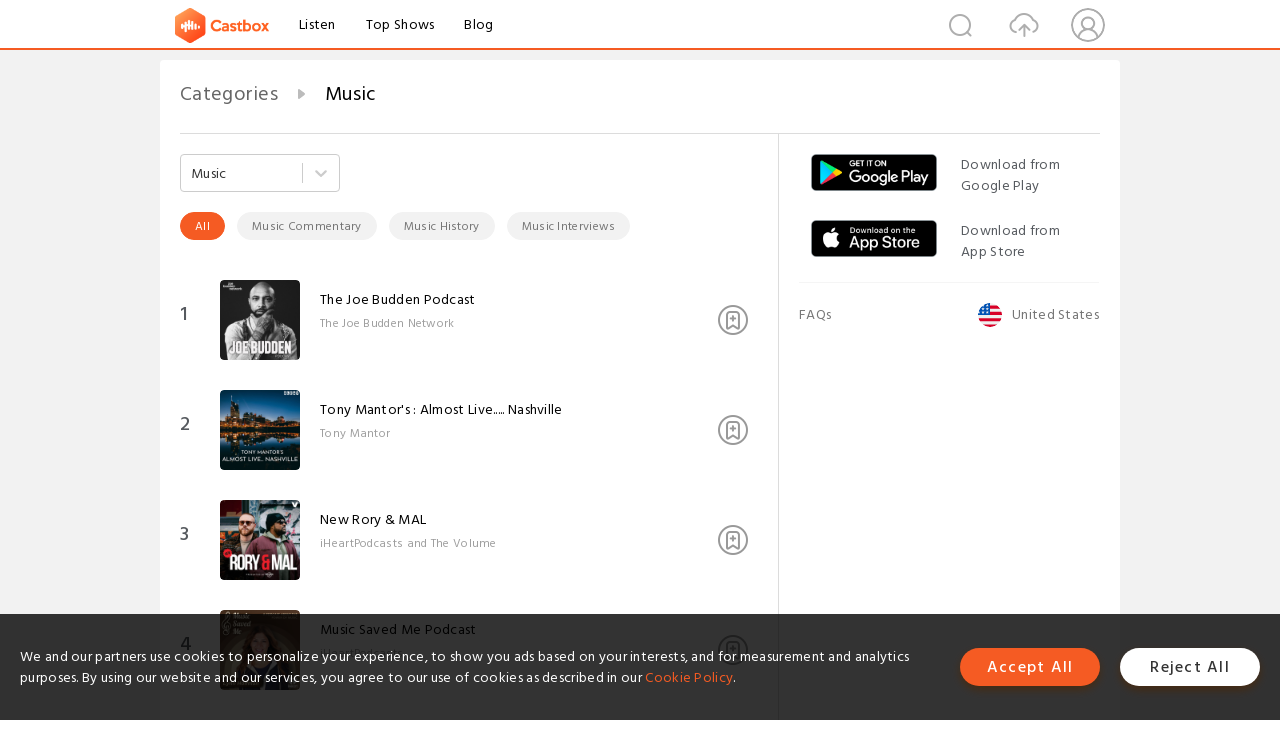

--- FILE ---
content_type: text/html; charset=utf-8
request_url: https://www.castbox.fm/categories/10071?&_t=10:28&country=us@posix
body_size: 28249
content:
<!DOCTYPE html>
<html lang="en">
<head>
  <meta charset="utf-8">
  <title>Music</title>
  <link rel="canonical" href="https://castbox.fm/categories/Music-10071?_t=10%3A28&country=us%40posix" >
  <link rel="amphtml" href="https://castbox.fm/categories/Music-10071?_t=10%3A28&amp=1&country=us%40posix" >
  <link rel="dns-prefetch" href="https//s3.castbox.fm">
  <link rel="dns-prefetch" href="https//everest.castbox.fm">
  <link rel="dns-prefetch" href="https//data.castbox.fm">
  <meta http-equiv="X-UA-Compatible" content="IE=edge,chrome=1">
  <meta name="viewport" content="width=device-width, initial-scale=1, user-scalable=no" >
  
  <link rel="icon" href="https://s3.castbox.fm/app/castbox/static/images/logo_120.png" type="image/x-icon">
  <meta name="apple-mobile-web-app-title" content="Castbox">
  <meta name="apple-mobile-web-app-capable" content="yes">
  <meta name="twitter:site" content="@CastBox_FM" >
  <meta name="twitter:creator" content="@CastBox_FM">
  <meta name="twitter:domain" content="castbox.fm">
  <meta name="twitter:card" content="summary" >
  <meta property="twitter:title" content="Music" >
  <meta property="twitter:image" content="https://castbox.fm/app/castbox/static/images/logoshare.png" >
  <meta property="twitter:description" content="Millions of podcasts for all topics. Listen to the best free podcast on Android, Apple iOS, Amazon Alexa, Google Home, Carplay, Android Auto, PC. Create..." >
  <meta property="al:ios:url" content="castbox://categories/Music-10071?_t=10%3A28&country=us%40posix" >
  <meta property="al:ios:app_store_id" content="1100218439" >
  <meta property="al:ios:app_name" content="Castbox" >
  <meta property="al:android:url" content="castbox://categories/Music-10071?_t=10%3A28&country=us%40posix" >
  <meta property="al:android:package" content="fm.castbox.audiobook.radio.podcast" >
  <meta property="al:android:app_name" content="Castbox" >
  <meta property="al:web:url" content="https://castbox.fm/categories/Music-10071?_t=10%3A28&country=us%40posix" >
  <meta property="fb:app_id" content="1840752496197771" >
  <meta property="og:type" content="website" >
  <meta property="og:site_name" content="Castbox" />
  <meta property="og:url" content="https://castbox.fm/categories/Music-10071?_t=10%3A28&country=us%40posix" >
  <meta property="og:image" content="https://castbox.fm/app/castbox/static/images/logoshare.png" >
  <meta property="og:title" content="Music" >
  <meta property="og:description" content="Millions of podcasts for all topics. Listen to the best free podcast on Android, Apple iOS, Amazon Alexa, Google Home, Carplay, Android Auto, PC. Create..." >
  <meta property="twitter:app:id:iphone" content="1243410543">
  <meta property="twitter:app:id:googleplay" content="fm.castbox.audiobook.radio.podcast">
  <meta name="description" content="Millions of podcasts for all topics. Listen to the best free podcast on Android, Apple iOS, Amazon Alexa, Google Home, Carplay, Android Auto, PC. Create..." >
  <meta name="keywords" content="Free iPhone Podcast App,Free Podcast App,Rachel Maddow,Bill Bur Podcast,NPR,WNYC,WBEZ,This American Life,In-audio Search,What is Podcasting,Serial Podcast,On Demand Podcast,Public Radio" >
  <meta name="theme-color" content="rgba(64, 64, 64, 0.9)" />
  <link rel="search" type="application/opensearchdescription+xml" href="https://castbox.fm/opensearch.xml" title="Castbox">
  
  <link href="https://fonts.googleapis.com/css?family=Hind+Siliguri:300,400,500,600" rel="stylesheet"><link rel="stylesheet" type="text/css" href="https://s3.castbox.fm/app/castbox/static/css/slick.min.css" >
  
  <link rel="manifest" id="pwaLink" href="/api/pwa/manifest.json">
  
  
  <script type='text/javascript'>
    if (document.documentElement.clientWidth <= 720) {
      document.documentElement.style.fontSize = document.documentElement.clientWidth / 7.2 + 'px'
    } else {
      document.documentElement.style.fontSize = '100px'
    }
    window.onloadcallback=function(){}
  </script>
  
  <link data-chunk="global" rel="stylesheet" href="https://s3.castbox.fm/webstatic/css/vendors~global.96c36ed4.chunk.css">
<link data-chunk="global" rel="stylesheet" href="https://s3.castbox.fm/webstatic/css/global.c7478bb9.chunk.css">
<link data-chunk="castbox.main" rel="stylesheet" href="https://s3.castbox.fm/webstatic/css/castbox.main.ed6e5c24.chunk.css">
<link data-chunk="ch" rel="stylesheet" href="https://s3.castbox.fm/webstatic/css/ch.5b8889a4.chunk.css">
<link data-chunk="ep" rel="stylesheet" href="https://s3.castbox.fm/webstatic/css/ep.fe499db8.chunk.css">
<link data-chunk="genre" rel="stylesheet" href="https://s3.castbox.fm/webstatic/css/genre.504f9e8b.chunk.css">
</head>
<body>
  <div id="root"><div class="castboxGlobal"><div style="width:0;height:0"><audio style="width:100%;height:100%" preload="auto"></audio></div><div class="castboxMain"><div class="mainBox"><div id="castboxHeader"><div class="castboxHeaderContainer"><div class="nav-item left navLogo"><a href="/?&amp;_t=10:28&amp;country=us@posix"><img class="logoTextCover" src="https://s3.castbox.fm/webstatic/images/navLogo.c3d5a81b.png"/></a><a class="nav-item link" href="/home?&amp;_t=10:28&amp;country=us@posix">Listen</a><a class="nav-item link" href="/categories/0?&amp;_t=10:28&amp;country=us@posix">Top Shows</a><a class="nav-item link" href="/blog">Blog</a></div><div><div class="nav-item right topUserNav"><div class="userNav right"><div class="userNav-icon"><img class="userNav-img" src="https://s3.castbox.fm/webstatic/images/userIcon.06c408dc.png"/></div></div></div><div class="nav-item right upload"><a href="/creator/upload?&amp;_t=10:28&amp;country=us@posix"><img class="img" src="https://s3.castbox.fm/webstatic/images/upload_icon.521c956a.png"/></a></div><div class="nav-item right search"><img class="img" src="https://s3.castbox.fm/webstatic/images/search_icon.3958760d.png"/></div></div></div></div><div style="padding-bottom:10px;min-height:100vh" id="childrenBox" class="childrenBox"><div class="topCon"></div><div class="topLeftCon"></div><div class="topRightCon"></div><div class="genreMain childContent clearfix"><div style="text-align:left" class="guru-breadcrumb"><span class="guru-breadcrumb-item"><span style="max-width:80%" class="breadcrumb-text"><a href="/categories">Categories</a></span><img class="breadcrumbImage" src="[data-uri]"/></span><span class="guru-breadcrumb-item active"><span style="max-width:80%" class="breadcrumb-text">Music</span></span></div><div class="leftContainer"><div class="topCategory"><style data-emotion-css="2b097c-container">.css-2b097c-container{position:relative;box-sizing:border-box;}</style><div class="categoritesSel css-2b097c-container"><style data-emotion-css="dxxciy-control">.css-dxxciy-control{-webkit-align-items:center;-webkit-box-align:center;-ms-flex-align:center;align-items:center;background-color:hsl(0,0%,100%);border-color:hsl(0,0%,80%);border-radius:4px;border-style:solid;border-width:1px;box-shadow:none;cursor:default;display:-webkit-box;display:-webkit-flex;display:-ms-flexbox;display:flex;-webkit-flex-wrap:wrap;-ms-flex-wrap:wrap;flex-wrap:wrap;-webkit-box-pack:justify;-webkit-justify-content:space-between;-ms-flex-pack:justify;justify-content:space-between;min-height:38px;outline:0 !important;position:relative;-webkit-transition:all 100ms;transition:all 100ms;box-sizing:border-box;}.css-dxxciy-control:hover{border-color:#f55b23;color:#f55b23;}</style><div class=" css-dxxciy-control"><style data-emotion-css="1hwfws3">.css-1hwfws3{-webkit-align-items:center;-webkit-box-align:center;-ms-flex-align:center;align-items:center;display:-webkit-box;display:-webkit-flex;display:-ms-flexbox;display:flex;-webkit-flex:1;-ms-flex:1;flex:1;-webkit-flex-wrap:wrap;-ms-flex-wrap:wrap;flex-wrap:wrap;padding:2px 8px;-webkit-overflow-scrolling:touch;position:relative;overflow:hidden;box-sizing:border-box;}</style><div class=" css-1hwfws3"><style data-emotion-css="1uccc91-singleValue">.css-1uccc91-singleValue{color:hsl(0,0%,20%);margin-left:2px;margin-right:2px;max-width:calc(100% - 8px);overflow:hidden;position:absolute;text-overflow:ellipsis;white-space:nowrap;top:50%;-webkit-transform:translateY(-50%);-ms-transform:translateY(-50%);transform:translateY(-50%);box-sizing:border-box;}</style><div class=" css-1uccc91-singleValue">Music</div><style data-emotion-css="62g3xt-dummyInput">.css-62g3xt-dummyInput{background:0;border:0;font-size:inherit;outline:0;padding:0;width:1px;color:transparent;left:-100px;opacity:0;position:relative;-webkit-transform:scale(0);-ms-transform:scale(0);transform:scale(0);}</style><input id="react-select-811065-input" readonly="" tabindex="0" value="" aria-autocomplete="list" class="css-62g3xt-dummyInput"/></div><style data-emotion-css="1wy0on6">.css-1wy0on6{-webkit-align-items:center;-webkit-box-align:center;-ms-flex-align:center;align-items:center;-webkit-align-self:stretch;-ms-flex-item-align:stretch;align-self:stretch;display:-webkit-box;display:-webkit-flex;display:-ms-flexbox;display:flex;-webkit-flex-shrink:0;-ms-flex-negative:0;flex-shrink:0;box-sizing:border-box;}</style><div class=" css-1wy0on6"><style data-emotion-css="1okebmr-indicatorSeparator">.css-1okebmr-indicatorSeparator{-webkit-align-self:stretch;-ms-flex-item-align:stretch;align-self:stretch;background-color:hsl(0,0%,80%);margin-bottom:8px;margin-top:8px;width:1px;box-sizing:border-box;}</style><span class=" css-1okebmr-indicatorSeparator"></span><style data-emotion-css="tlfecz-indicatorContainer">.css-tlfecz-indicatorContainer{color:hsl(0,0%,80%);display:-webkit-box;display:-webkit-flex;display:-ms-flexbox;display:flex;padding:8px;-webkit-transition:color 150ms;transition:color 150ms;box-sizing:border-box;}.css-tlfecz-indicatorContainer:hover{color:hsl(0,0%,60%);}</style><div aria-hidden="true" class=" css-tlfecz-indicatorContainer"><style data-emotion-css="19bqh2r">.css-19bqh2r{display:inline-block;fill:currentColor;line-height:1;stroke:currentColor;stroke-width:0;}</style><svg height="20" width="20" viewBox="0 0 20 20" aria-hidden="true" focusable="false" class="css-19bqh2r"><path d="M4.516 7.548c0.436-0.446 1.043-0.481 1.576 0l3.908 3.747 3.908-3.747c0.533-0.481 1.141-0.446 1.574 0 0.436 0.445 0.408 1.197 0 1.615-0.406 0.418-4.695 4.502-4.695 4.502-0.217 0.223-0.502 0.335-0.787 0.335s-0.57-0.112-0.789-0.335c0 0-4.287-4.084-4.695-4.502s-0.436-1.17 0-1.615z"></path></svg></div></div></div></div></div><div class="sub-categories"><a class="sub-categorie active" href="/categories/10071">All</a><a class="sub-categorie" href="/categories/Music-Commentary-10072">Music Commentary</a><a class="sub-categorie" href="/categories/Music-History-10073">Music History</a><a class="sub-categorie" href="/categories/Music-Interviews-10074">Music Interviews</a></div><div class="genre-content"><div class="genreList"><div><div class="genreRow clearfix"><div class="coverRow clearfix opacityinAnimate"><h2 class="indexNum">1</h2><div class="topCover"><a href="/channel/The-Joe-Budden-Podcast-id6809347"><div style="display:inline-block;height:100%;width:100%;overflow:hidden;border-radius:4px;background-color:#A9B8AD" class="coverImgContainer"><img style="display:inline-block;opacity:1;width:100%;height:100%" src="https://is1-ssl.mzstatic.com/image/thumb/Podcasts113/v4/f2/21/fa/f221fabd-017f-5125-633b-f1fe4f39802a/mza_182995249085044287.jpg/400x400bb.jpg" class="img" alt="The Joe Budden Podcast:The Joe Budden Network" title="The Joe Budden Podcast:The Joe Budden Network"/></div></a></div><div class="bottomCon clearfix"><a href="/channel/The-Joe-Budden-Podcast-id6809347"><h2 class="title">The Joe Budden Podcast</h2></a><p class="author">The Joe Budden Network</p></div><div class="row-sub"><div style="display:inline-block" class=""><span class="row-sub-img"></span></div></div></div></div><div class="genreRow clearfix"><div class="coverRow clearfix opacityinAnimate"><h2 class="indexNum">2</h2><div class="topCover"><a href="/channel/Tony-Mantor&#x27;s-%3A-Almost-Live.....-Nashville-id6750384"><div style="display:inline-block;height:100%;width:100%;overflow:hidden;border-radius:4px;background-color:#A9B8AD" class="coverImgContainer"><img style="display:inline-block;opacity:1;width:100%;height:100%" src="https://is1-ssl.mzstatic.com/image/thumb/Podcasts211/v4/3e/e4/59/3ee459ec-ca6a-8963-06a4-360f3059876c/mza_2940575243774001153.jpg/400x400bb.jpg" class="img" alt="Tony Mantor&#x27;s : Almost Live..... Nashville:Tony Mantor" title="Tony Mantor&#x27;s : Almost Live..... Nashville:Tony Mantor"/></div></a></div><div class="bottomCon clearfix"><a href="/channel/Tony-Mantor&#x27;s-%3A-Almost-Live.....-Nashville-id6750384"><h2 class="title">Tony Mantor&#x27;s : Almost Live..... Nashville</h2></a><p class="author">Tony Mantor</p></div><div class="row-sub"><div style="display:inline-block" class=""><span class="row-sub-img"></span></div></div></div></div><div class="genreRow clearfix"><div class="coverRow clearfix opacityinAnimate"><h2 class="indexNum">3</h2><div class="topCover"><a href="/channel/New-Rory-%26-MAL-id6479226"><div style="display:inline-block;height:100%;width:100%;overflow:hidden;border-radius:4px;background-color:#A9B8AD" class="coverImgContainer"><img style="display:inline-block;opacity:1;width:100%;height:100%" src="https://is1-ssl.mzstatic.com/image/thumb/Podcasts211/v4/86/81/a1/8681a1f4-d14b-6fa6-65f5-2109e3694593/mza_6808682748042999953.jpg/400x400bb.jpg" class="img" alt="New Rory &amp; MAL:iHeartPodcasts and The Volume" title="New Rory &amp; MAL:iHeartPodcasts and The Volume"/></div></a></div><div class="bottomCon clearfix"><a href="/channel/New-Rory-%26-MAL-id6479226"><h2 class="title">New Rory &amp; MAL</h2></a><p class="author">iHeartPodcasts and The Volume</p></div><div class="row-sub"><div style="display:inline-block" class=""><span class="row-sub-img"></span></div></div></div></div><div class="genreRow clearfix"><div class="coverRow clearfix opacityinAnimate"><h2 class="indexNum">4</h2><div class="topCover"><a href="/channel/Music-Saved-Me-Podcast-id6412253"><div style="display:inline-block;height:100%;width:100%;overflow:hidden;border-radius:4px;background-color:#A9B8AD" class="coverImgContainer"><img style="display:inline-block;opacity:1;width:100%;height:100%" src="https://is1-ssl.mzstatic.com/image/thumb/Podcasts221/v4/c3/e7/43/c3e74308-bd36-73b6-bde8-12a2b8847c32/mza_7335659604130995475.jpg/400x400bb.jpg" class="img" alt="Music Saved Me Podcast:iHeartPodcasts" title="Music Saved Me Podcast:iHeartPodcasts"/></div></a></div><div class="bottomCon clearfix"><a href="/channel/Music-Saved-Me-Podcast-id6412253"><h2 class="title">Music Saved Me Podcast</h2></a><p class="author">iHeartPodcasts</p></div><div class="row-sub"><div style="display:inline-block" class=""><span class="row-sub-img"></span></div></div></div></div><div class="genreRow clearfix"><div class="coverRow clearfix opacityinAnimate"><h2 class="indexNum">5</h2><div class="topCover"><a href="/channel/Takin’-A-Walk-Nashville-id6791177"><div style="display:inline-block;height:100%;width:100%;overflow:hidden;border-radius:4px;background-color:#A9B8AD" class="coverImgContainer"><img style="display:inline-block;opacity:1;width:100%;height:100%" src="https://is1-ssl.mzstatic.com/image/thumb/Podcasts221/v4/ed/0c/c8/ed0cc825-d55d-11d1-9dd2-cfcb59f59424/mza_17133899357036688263.jpg/400x400bb.jpg" class="img" alt="Takin’ A Walk Nashville:iHeartPodcasts" title="Takin’ A Walk Nashville:iHeartPodcasts"/></div></a></div><div class="bottomCon clearfix"><a href="/channel/Takin’-A-Walk-Nashville-id6791177"><h2 class="title">Takin’ A Walk Nashville</h2></a><p class="author">iHeartPodcasts</p></div><div class="row-sub"><div style="display:inline-block" class=""><span class="row-sub-img"></span></div></div></div></div><div class="genreRow clearfix"><div class="coverRow clearfix opacityinAnimate"><h2 class="indexNum">6</h2><div class="topCover"><a href="/channel/Joe-and-Jada-id6595298"><div style="display:inline-block;height:100%;width:100%;overflow:hidden;border-radius:4px;background-color:#A9B8AD" class="coverImgContainer"><img style="display:inline-block;opacity:1;width:100%;height:100%" src="https://is1-ssl.mzstatic.com/image/thumb/Podcasts221/v4/d4/d2/72/d4d27258-65ec-e139-9ccd-41036f4813da/mza_7673522444412362355.jpg/400x400bb.jpg" class="img" alt="Joe and Jada:iHeartPodcasts and The Volume" title="Joe and Jada:iHeartPodcasts and The Volume"/></div></a></div><div class="bottomCon clearfix"><a href="/channel/Joe-and-Jada-id6595298"><h2 class="title">Joe and Jada</h2></a><p class="author">iHeartPodcasts and The Volume</p></div><div class="row-sub"><div style="display:inline-block" class=""><span class="row-sub-img"></span></div></div></div></div><div class="genreRow clearfix"><div class="coverRow clearfix opacityinAnimate"><h2 class="indexNum">7</h2><div class="topCover"><a href="/channel/A-History-of-Rock-Music-in-500-Songs-id6258402"><div style="display:inline-block;height:100%;width:100%;overflow:hidden;border-radius:4px;background-color:#A9B8AD" class="coverImgContainer"><img style="display:inline-block;opacity:1;width:100%;height:100%" src="https://is1-ssl.mzstatic.com/image/thumb/Podcasts124/v4/88/18/59/881859a5-f344-c249-f4b9-3d9b62add05a/mza_16428964146354887078.png/400x400bb.jpg" class="img" alt="A History of Rock Music in 500 Songs:Andrew Hickey" title="A History of Rock Music in 500 Songs:Andrew Hickey"/></div></a></div><div class="bottomCon clearfix"><a href="/channel/A-History-of-Rock-Music-in-500-Songs-id6258402"><h2 class="title">A History of Rock Music in 500 Songs</h2></a><p class="author">Andrew Hickey</p></div><div class="row-sub"><div style="display:inline-block" class=""><span class="row-sub-img"></span></div></div></div></div><div class="genreRow clearfix"><div class="coverRow clearfix opacityinAnimate"><h2 class="indexNum">8</h2><div class="topCover"><a href="/channel/The-Ebro%2C-Laura%2C-Rosenberg-Show-id6917577"><div style="display:inline-block;height:100%;width:100%;overflow:hidden;border-radius:4px;background-color:#A9B8AD" class="coverImgContainer"><img style="display:inline-block;opacity:1;width:100%;height:100%" src="https://is1-ssl.mzstatic.com/image/thumb/Podcasts221/v4/cb/aa/86/cbaa86cc-903b-5aae-1102-231c2fdd8acb/mza_13179428385075772907.jpg/400x400bb.jpg" class="img" alt="The Ebro, Laura, Rosenberg Show:Ebro, Laura, Rosenberg" title="The Ebro, Laura, Rosenberg Show:Ebro, Laura, Rosenberg"/></div></a></div><div class="bottomCon clearfix"><a href="/channel/The-Ebro%2C-Laura%2C-Rosenberg-Show-id6917577"><h2 class="title">The Ebro, Laura, Rosenberg Show</h2></a><p class="author">Ebro, Laura, Rosenberg</p></div><div class="row-sub"><div style="display:inline-block" class=""><span class="row-sub-img"></span></div></div></div></div><div class="genreRow clearfix"><div class="coverRow clearfix opacityinAnimate"><h2 class="indexNum">9</h2><div class="topCover"><a href="/channel/All-Songs-Considered-id2696312"><div style="display:inline-block;height:100%;width:100%;overflow:hidden;border-radius:4px;background-color:#A9B8AD" class="coverImgContainer"><img style="display:inline-block;opacity:1;width:100%;height:100%" src="https://is1-ssl.mzstatic.com/image/thumb/Podcasts211/v4/c1/f1/14/c1f1145d-1be6-da38-cfe8-ad56419faa94/mza_175438820439487284.jpg/400x400bb.jpg" class="img" alt="All Songs Considered:NPR" title="All Songs Considered:NPR"/></div></a></div><div class="bottomCon clearfix"><a href="/channel/All-Songs-Considered-id2696312"><h2 class="title">All Songs Considered</h2></a><p class="author">NPR</p></div><div class="row-sub"><div style="display:inline-block" class=""><span class="row-sub-img"></span></div></div></div></div><div class="genreRow clearfix"><div class="coverRow clearfix opacityinAnimate"><h2 class="indexNum">10</h2><div class="topCover"><a href="/channel/DISGRACELAND-id6598990"><div style="display:inline-block;height:100%;width:100%;overflow:hidden;border-radius:4px;background-color:#A9B8AD" class="coverImgContainer"><img style="display:inline-block;opacity:1;width:100%;height:100%" src="https://is1-ssl.mzstatic.com/image/thumb/Podcasts211/v4/3c/db/14/3cdb1400-5990-c22d-9bb9-a8c4df028f40/mza_9064738222575760330.jpg/400x400bb.jpg" class="img" alt="DISGRACELAND:Double Elvis Productions" title="DISGRACELAND:Double Elvis Productions"/></div></a></div><div class="bottomCon clearfix"><a href="/channel/DISGRACELAND-id6598990"><h2 class="title">DISGRACELAND</h2></a><p class="author">Double Elvis Productions</p></div><div class="row-sub"><div style="display:inline-block" class=""><span class="row-sub-img"></span></div></div></div></div><div class="genreRow clearfix"><div class="coverRow clearfix opacityinAnimate"><h2 class="indexNum">11</h2><div class="topCover"><a href="/channel/One-Song-id6390919"><div style="display:inline-block;height:100%;width:100%;overflow:hidden;border-radius:4px;background-color:#A9B8AD" class="coverImgContainer"><img style="display:inline-block;opacity:1;width:100%;height:100%" src="https://is1-ssl.mzstatic.com/image/thumb/Podcasts221/v4/c4/4f/1a/c44f1a31-be89-c13b-265f-b71c9ab86b7d/mza_76338772231945825.jpg/400x400bb.jpg" class="img" alt="One Song:Hartbeat" title="One Song:Hartbeat"/></div></a></div><div class="bottomCon clearfix"><a href="/channel/One-Song-id6390919"><h2 class="title">One Song</h2></a><p class="author">Hartbeat</p></div><div class="row-sub"><div style="display:inline-block" class=""><span class="row-sub-img"></span></div></div></div></div><div class="genreRow clearfix"><div class="coverRow clearfix opacityinAnimate"><h2 class="indexNum">12</h2><div class="topCover"><a href="/channel/Brown-Bag-Mornings-id5514884"><div style="display:inline-block;height:100%;width:100%;overflow:hidden;border-radius:4px;background-color:#A9B8AD" class="coverImgContainer"><img style="display:inline-block;opacity:1;width:100%;height:100%" src="https://is1-ssl.mzstatic.com/image/thumb/Podcasts116/v4/a2/2b/95/a22b95a1-6520-db01-3850-79eb104690c6/mza_12376639698571319756.jpg/400x400bb.jpg" class="img" alt="Brown Bag Mornings:Power 106" title="Brown Bag Mornings:Power 106"/></div></a></div><div class="bottomCon clearfix"><a href="/channel/Brown-Bag-Mornings-id5514884"><h2 class="title">Brown Bag Mornings</h2></a><p class="author">Power 106</p></div><div class="row-sub"><div style="display:inline-block" class=""><span class="row-sub-img"></span></div></div></div></div><div class="genreRow clearfix"><div class="coverRow clearfix opacityinAnimate"><h2 class="indexNum">13</h2><div class="topCover"><a href="/channel/PRISMATIC-id3120832"><div style="display:inline-block;height:100%;width:100%;overflow:hidden;border-radius:4px;background-color:#A9B8AD" class="coverImgContainer"><img style="display:inline-block;opacity:1;width:100%;height:100%" src="https://is1-ssl.mzstatic.com/image/thumb/Podcasts221/v4/dd/2a/5b/dd2a5b04-7c16-17fc-3109-80347a081c2d/mza_4148698011332976630.jpeg/400x400bb.jpg" class="img" alt="PRISMATIC:Tiësto" title="PRISMATIC:Tiësto"/></div></a></div><div class="bottomCon clearfix"><a href="/channel/PRISMATIC-id3120832"><h2 class="title">PRISMATIC</h2></a><p class="author">Tiësto</p></div><div class="row-sub"><div style="display:inline-block" class=""><span class="row-sub-img"></span></div></div></div></div><div class="genreRow clearfix"><div class="coverRow clearfix opacityinAnimate"><h2 class="indexNum">14</h2><div class="topCover"><a href="/channel/WTF-Bach-id5619393"><div style="display:inline-block;height:100%;width:100%;overflow:hidden;border-radius:4px;background-color:#A9B8AD" class="coverImgContainer"><img style="display:inline-block;opacity:1;width:100%;height:100%" src="https://is1-ssl.mzstatic.com/image/thumb/Podcasts221/v4/55/f2/f7/55f2f780-7900-4509-2f6d-fc5e1766a357/mza_17722842440334238056.jpg/400x400bb.jpg" class="img" alt="WTF Bach:Evan Shinners" title="WTF Bach:Evan Shinners"/></div></a></div><div class="bottomCon clearfix"><a href="/channel/WTF-Bach-id5619393"><h2 class="title">WTF Bach</h2></a><p class="author">Evan Shinners</p></div><div class="row-sub"><div style="display:inline-block" class=""><span class="row-sub-img"></span></div></div></div></div><div class="genreRow clearfix"><div class="coverRow clearfix opacityinAnimate"><h2 class="indexNum">15</h2><div class="topCover"><a href="/channel/Song-Exploder-id5081318"><div style="display:inline-block;height:100%;width:100%;overflow:hidden;border-radius:4px;background-color:#A9B8AD" class="coverImgContainer"><img style="display:inline-block;opacity:1;width:100%;height:100%" src="https://is1-ssl.mzstatic.com/image/thumb/Podcasts221/v4/05/7b/35/057b3588-c74c-0334-d8ef-c6b8166d4afc/mza_12324100546486323942.jpg/400x400bb.jpg" class="img" alt="Song Exploder:Hrishikesh Hirway" title="Song Exploder:Hrishikesh Hirway"/></div></a></div><div class="bottomCon clearfix"><a href="/channel/Song-Exploder-id5081318"><h2 class="title">Song Exploder</h2></a><p class="author">Hrishikesh Hirway</p></div><div class="row-sub"><div style="display:inline-block" class=""><span class="row-sub-img"></span></div></div></div></div><div class="genreRow clearfix"><div class="coverRow clearfix opacityinAnimate"><h2 class="indexNum">16</h2><div class="topCover"><a href="/channel/The-Indie-Sound-with-Jimmy-Star-id6877345"><div style="display:inline-block;height:100%;width:100%;overflow:hidden;border-radius:4px;background-color:#A9B8AD" class="coverImgContainer"><img style="display:inline-block;opacity:1;width:100%;height:100%" src="https://is1-ssl.mzstatic.com/image/thumb/Podcasts221/v4/87/29/ee/8729ee03-d5a1-1a08-9b16-653f84c39a0f/mza_7694573001377029065.jpg/400x400bb.jpg" class="img" alt="The Indie Sound with Jimmy Star:theindiesoundwithjimmystar" title="The Indie Sound with Jimmy Star:theindiesoundwithjimmystar"/></div></a></div><div class="bottomCon clearfix"><a href="/channel/The-Indie-Sound-with-Jimmy-Star-id6877345"><h2 class="title">The Indie Sound with Jimmy Star</h2></a><p class="author">theindiesoundwithjimmystar</p></div><div class="row-sub"><div style="display:inline-block" class=""><span class="row-sub-img"></span></div></div></div></div><div class="genreRow clearfix"><div class="coverRow clearfix opacityinAnimate"><h2 class="indexNum">17</h2><div class="topCover"><a href="/channel/Celebrity-Jobber-Podcast-with-Jeff-Zito-id6003299"><div style="display:inline-block;height:100%;width:100%;overflow:hidden;border-radius:4px;background-color:#A9B8AD" class="coverImgContainer"><img style="display:inline-block;opacity:1;width:100%;height:100%" src="https://is1-ssl.mzstatic.com/image/thumb/Podcasts126/v4/cf/a7/65/cfa7650a-ad9d-178e-2594-69643520da09/mza_9510204016625394232.jpg/400x400bb.jpg" class="img" alt="Celebrity Jobber Podcast with Jeff Zito:Podcast Playground" title="Celebrity Jobber Podcast with Jeff Zito:Podcast Playground"/></div></a></div><div class="bottomCon clearfix"><a href="/channel/Celebrity-Jobber-Podcast-with-Jeff-Zito-id6003299"><h2 class="title">Celebrity Jobber Podcast with Jeff Zito</h2></a><p class="author">Podcast Playground</p></div><div class="row-sub"><div style="display:inline-block" class=""><span class="row-sub-img"></span></div></div></div></div><div class="genreRow clearfix"><div class="coverRow clearfix opacityinAnimate"><h2 class="indexNum">18</h2><div class="topCover"><a href="/channel/Music-Matters-with-Darrell-Craig-Harris-id3553283"><div style="display:inline-block;height:100%;width:100%;overflow:hidden;border-radius:4px;background-color:#A9B8AD" class="coverImgContainer"><img style="display:inline-block;opacity:1;width:100%;height:100%" src="https://is1-ssl.mzstatic.com/image/thumb/Podcasts211/v4/03/37/c9/0337c961-fe6d-ad5f-64c8-cd719d58bcef/mza_5290434812413832248.png/400x400bb.jpg" class="img" alt="Music Matters with Darrell Craig Harris:Darrell Craig Harris" title="Music Matters with Darrell Craig Harris:Darrell Craig Harris"/></div></a></div><div class="bottomCon clearfix"><a href="/channel/Music-Matters-with-Darrell-Craig-Harris-id3553283"><h2 class="title">Music Matters with Darrell Craig Harris</h2></a><p class="author">Darrell Craig Harris</p></div><div class="row-sub"><div style="display:inline-block" class=""><span class="row-sub-img"></span></div></div></div></div><div class="genreRow clearfix"><div class="coverRow clearfix opacityinAnimate"><h2 class="indexNum">19</h2><div class="topCover"><a href="/channel/Angie-Martinez-IRL-id4999097"><div style="display:inline-block;height:100%;width:100%;overflow:hidden;border-radius:4px;background-color:#A9B8AD" class="coverImgContainer"><img style="display:inline-block;opacity:1;width:100%;height:100%" src="https://is1-ssl.mzstatic.com/image/thumb/Podcasts221/v4/69/c1/3b/69c13b39-06d3-adb1-26ca-67d7d4f1a10d/mza_2286834023638645972.jpg/400x400bb.jpg" class="img" alt="Angie Martinez IRL:iHeartPodcasts and The Volume" title="Angie Martinez IRL:iHeartPodcasts and The Volume"/></div></a></div><div class="bottomCon clearfix"><a href="/channel/Angie-Martinez-IRL-id4999097"><h2 class="title">Angie Martinez IRL</h2></a><p class="author">iHeartPodcasts and The Volume</p></div><div class="row-sub"><div style="display:inline-block" class=""><span class="row-sub-img"></span></div></div></div></div><div class="genreRow clearfix"><div class="coverRow clearfix opacityinAnimate"><h2 class="indexNum">20</h2><div class="topCover"><a href="/channel/Every-Single-Album-id4646840"><div style="display:inline-block;height:100%;width:100%;overflow:hidden;border-radius:4px;background-color:#A9B8AD" class="coverImgContainer"><img style="display:inline-block;opacity:1;width:100%;height:100%" src="https://is1-ssl.mzstatic.com/image/thumb/Podcasts211/v4/38/fb/10/38fb10ba-b534-59c1-ec61-13fa6fe4f9dc/mza_17041961505345564662.jpg/400x400bb.jpg" class="img" alt="Every Single Album:The Ringer" title="Every Single Album:The Ringer"/></div></a></div><div class="bottomCon clearfix"><a href="/channel/Every-Single-Album-id4646840"><h2 class="title">Every Single Album</h2></a><p class="author">The Ringer</p></div><div class="row-sub"><div style="display:inline-block" class=""><span class="row-sub-img"></span></div></div></div></div></div></div><a class="A_link" href="/categories/10071?&amp;_t=10:28&amp;country=us@posix&amp;skip=0&amp;limit=70">more Podcast</a></div></div><div class="rightContainer"><div class="rightContainer-item adBanner fadeInUp animated"><div style="display:none"></div></div><div class="footer-wrapper "><div class="rightContainer-item downloadPlay"><div class="downloadPlay-title-empty"></div><div class="downloadPlay-item clearfix google"><div class="link"><a target="_black" href="https://play.google.com/store/apps/details?id=fm.castbox.audiobook.radio.podcast&amp;referrer=utm_source%3Dcastbox_web%26utm_medium%3Dlink%26utm_campaign%3Dweb_right_bar%26utm_content%3D"><img style="width:100%" class="store" src="https://s3.castbox.fm/fa/00/5a/19fd024f1fa0d92ce80cd72cfe.png" alt="Google Play" title="Google Play"/></a></div><div class="text">Download from Google Play</div></div><div class="downloadPlay-item clearfix google"><div class="link"><a target="_black" href="https://itunes.apple.com/app/castbox-radio/id1243410543?pt=118301901&amp;mt=8&amp;ct=web_right_bar"><img style="width:100%" class="store" src="https://s3.castbox.fm/8a/81/60/605a1c40698998c6ff2ba624ea.png" alt="Castbox" title="App Store"/></a></div><div class="text">Download from App Store</div></div></div><div class="rightFooter rightContainer-item clearfix"><ul class="footerLinks"><li class="footerLinks-item"><a href="https://helpcenter.castbox.fm/portal/kb">FAQs</a></li></ul><div class="footerCounrtySel"><div><div class="footer_select_country"><img class="countryCover" src="/app/castbox/static/images/flags/us.svg" alt="us"/><span class="countryName">United States</span></div></div></div></div></div></div></div></div><div class="mainBoxFooter"></div></div></div><div class="Toastify"></div></div></div>
  <script>
    window.__INITIAL_STATE__ = "%7B%22castbox%22%3A%7B%22listIsEnd%22%3A-1%2C%22navIsShow%22%3Afalse%2C%22summary%22%3A%5B%5D%2C%22genreInfo%22%3A%5B%7B%22sub_categories%22%3A%5B%7B%22image_url%22%3A%22https%3A%2F%2Fcastbox.fm%2Fstatic%2Feverest%2Fcategory%2Fv3%2Fgrey%2Fdefault.png%22%2C%22id%22%3A%2210022%22%2C%22night_image_url%22%3A%22https%3A%2F%2Fcastbox.fm%2Fstatic%2Feverest%2Fcategory%2Fv3%2Fgrey%2Fdefault.png%22%2C%22name%22%3A%22Books%22%7D%2C%7B%22image_url%22%3A%22https%3A%2F%2Fcastbox.fm%2Fstatic%2Feverest%2Fcategory%2Fv3%2Fgrey%2Fdefault.png%22%2C%22id%22%3A%2210023%22%2C%22night_image_url%22%3A%22https%3A%2F%2Fcastbox.fm%2Fstatic%2Feverest%2Fcategory%2Fv3%2Fgrey%2Fdefault.png%22%2C%22name%22%3A%22Design%22%7D%2C%7B%22image_url%22%3A%22https%3A%2F%2Fcastbox.fm%2Fstatic%2Feverest%2Fcategory%2Fv3%2Fgrey%2Fdefault.png%22%2C%22id%22%3A%2210024%22%2C%22night_image_url%22%3A%22https%3A%2F%2Fcastbox.fm%2Fstatic%2Feverest%2Fcategory%2Fv3%2Fgrey%2Fdefault.png%22%2C%22name%22%3A%22Fashion%20%26%20Beauty%22%7D%2C%7B%22image_url%22%3A%22https%3A%2F%2Fcastbox.fm%2Fstatic%2Feverest%2Fcategory%2Fv3%2Fgrey%2Fdefault.png%22%2C%22id%22%3A%2210025%22%2C%22night_image_url%22%3A%22https%3A%2F%2Fcastbox.fm%2Fstatic%2Feverest%2Fcategory%2Fv3%2Fgrey%2Fdefault.png%22%2C%22name%22%3A%22Food%22%7D%2C%7B%22image_url%22%3A%22https%3A%2F%2Fcastbox.fm%2Fstatic%2Feverest%2Fcategory%2Fv3%2Fgrey%2Fdefault.png%22%2C%22id%22%3A%2210026%22%2C%22night_image_url%22%3A%22https%3A%2F%2Fcastbox.fm%2Fstatic%2Feverest%2Fcategory%2Fv3%2Fgrey%2Fdefault.png%22%2C%22name%22%3A%22Performing%20Arts%22%7D%2C%7B%22image_url%22%3A%22https%3A%2F%2Fcastbox.fm%2Fstatic%2Feverest%2Fcategory%2Fv3%2Fgrey%2Fdefault.png%22%2C%22id%22%3A%2210027%22%2C%22night_image_url%22%3A%22https%3A%2F%2Fcastbox.fm%2Fstatic%2Feverest%2Fcategory%2Fv3%2Fgrey%2Fdefault.png%22%2C%22name%22%3A%22Visual%20Arts%22%7D%5D%2C%22image_url%22%3A%22https%3A%2F%2Fcastbox.fm%2Fstatic%2Feverest%2Fcategory%2Fv3%2Fgrey%2Farts.png%22%2C%22id%22%3A%2210021%22%2C%22night_image_url%22%3A%22https%3A%2F%2Fcastbox.fm%2Fstatic%2Feverest%2Fcategory%2Fv3%2Fgrey%2Farts.png%22%2C%22name%22%3A%22Arts%22%7D%2C%7B%22sub_categories%22%3A%5B%7B%22image_url%22%3A%22https%3A%2F%2Fcastbox.fm%2Fstatic%2Feverest%2Fcategory%2Fv3%2Fgrey%2Fdefault.png%22%2C%22id%22%3A%2210029%22%2C%22night_image_url%22%3A%22https%3A%2F%2Fcastbox.fm%2Fstatic%2Feverest%2Fcategory%2Fv3%2Fgrey%2Fdefault.png%22%2C%22name%22%3A%22Careers%22%7D%2C%7B%22image_url%22%3A%22https%3A%2F%2Fcastbox.fm%2Fstatic%2Feverest%2Fcategory%2Fv3%2Fgrey%2Fdefault.png%22%2C%22id%22%3A%2210030%22%2C%22night_image_url%22%3A%22https%3A%2F%2Fcastbox.fm%2Fstatic%2Feverest%2Fcategory%2Fv3%2Fgrey%2Fdefault.png%22%2C%22name%22%3A%22Entrepreneurship%22%7D%2C%7B%22image_url%22%3A%22https%3A%2F%2Fcastbox.fm%2Fstatic%2Feverest%2Fcategory%2Fv3%2Fgrey%2Fdefault.png%22%2C%22id%22%3A%2210031%22%2C%22night_image_url%22%3A%22https%3A%2F%2Fcastbox.fm%2Fstatic%2Feverest%2Fcategory%2Fv3%2Fgrey%2Fdefault.png%22%2C%22name%22%3A%22Investing%22%7D%2C%7B%22image_url%22%3A%22https%3A%2F%2Fcastbox.fm%2Fstatic%2Feverest%2Fcategory%2Fv3%2Fgrey%2Fdefault.png%22%2C%22id%22%3A%2210032%22%2C%22night_image_url%22%3A%22https%3A%2F%2Fcastbox.fm%2Fstatic%2Feverest%2Fcategory%2Fv3%2Fgrey%2Fdefault.png%22%2C%22name%22%3A%22Management%20%22%7D%2C%7B%22image_url%22%3A%22https%3A%2F%2Fcastbox.fm%2Fstatic%2Feverest%2Fcategory%2Fv3%2Fgrey%2Fdefault.png%22%2C%22id%22%3A%2210033%22%2C%22night_image_url%22%3A%22https%3A%2F%2Fcastbox.fm%2Fstatic%2Feverest%2Fcategory%2Fv3%2Fgrey%2Fdefault.png%22%2C%22name%22%3A%22Marketing%22%7D%2C%7B%22image_url%22%3A%22https%3A%2F%2Fcastbox.fm%2Fstatic%2Feverest%2Fcategory%2Fv3%2Fgrey%2Fdefault.png%22%2C%22id%22%3A%2210034%22%2C%22night_image_url%22%3A%22https%3A%2F%2Fcastbox.fm%2Fstatic%2Feverest%2Fcategory%2Fv3%2Fgrey%2Fdefault.png%22%2C%22name%22%3A%22Non-profit%22%7D%5D%2C%22image_url%22%3A%22https%3A%2F%2Fcastbox.fm%2Fstatic%2Feverest%2Fcategory%2Fv3%2Fgrey%2Fbusiness.png%22%2C%22id%22%3A%2210028%22%2C%22night_image_url%22%3A%22https%3A%2F%2Fcastbox.fm%2Fstatic%2Feverest%2Fcategory%2Fv3%2Fgrey%2Fbusiness.png%22%2C%22name%22%3A%22Business%22%7D%2C%7B%22sub_categories%22%3A%5B%7B%22image_url%22%3A%22https%3A%2F%2Fcastbox.fm%2Fstatic%2Feverest%2Fcategory%2Fv3%2Fgrey%2Fdefault.png%22%2C%22id%22%3A%2210036%22%2C%22night_image_url%22%3A%22https%3A%2F%2Fcastbox.fm%2Fstatic%2Feverest%2Fcategory%2Fv3%2Fgrey%2Fdefault.png%22%2C%22name%22%3A%22Comedy%20Interviews%22%7D%2C%7B%22image_url%22%3A%22https%3A%2F%2Fcastbox.fm%2Fstatic%2Feverest%2Fcategory%2Fv3%2Fgrey%2Fdefault.png%22%2C%22id%22%3A%2210037%22%2C%22night_image_url%22%3A%22https%3A%2F%2Fcastbox.fm%2Fstatic%2Feverest%2Fcategory%2Fv3%2Fgrey%2Fdefault.png%22%2C%22name%22%3A%22Improv%22%7D%2C%7B%22image_url%22%3A%22https%3A%2F%2Fcastbox.fm%2Fstatic%2Feverest%2Fcategory%2Fv3%2Fgrey%2Fdefault.png%22%2C%22id%22%3A%2210038%22%2C%22night_image_url%22%3A%22https%3A%2F%2Fcastbox.fm%2Fstatic%2Feverest%2Fcategory%2Fv3%2Fgrey%2Fdefault.png%22%2C%22name%22%3A%22Standup%22%7D%5D%2C%22image_url%22%3A%22https%3A%2F%2Fcastbox.fm%2Fstatic%2Feverest%2Fcategory%2Fv3%2Fgrey%2Fcomedy.png%22%2C%22id%22%3A%2210035%22%2C%22night_image_url%22%3A%22https%3A%2F%2Fcastbox.fm%2Fstatic%2Feverest%2Fcategory%2Fv3%2Fgrey%2Fcomedy.png%22%2C%22name%22%3A%22Comedy%22%7D%2C%7B%22sub_categories%22%3A%5B%7B%22image_url%22%3A%22https%3A%2F%2Fcastbox.fm%2Fstatic%2Feverest%2Fcategory%2Fv3%2Fgrey%2Fdefault.png%22%2C%22id%22%3A%2210040%22%2C%22night_image_url%22%3A%22https%3A%2F%2Fcastbox.fm%2Fstatic%2Feverest%2Fcategory%2Fv3%2Fgrey%2Fdefault.png%22%2C%22name%22%3A%22Courses%22%7D%2C%7B%22image_url%22%3A%22https%3A%2F%2Fcastbox.fm%2Fstatic%2Feverest%2Fcategory%2Fv3%2Fgrey%2Fdefault.png%22%2C%22id%22%3A%2210041%22%2C%22night_image_url%22%3A%22https%3A%2F%2Fcastbox.fm%2Fstatic%2Feverest%2Fcategory%2Fv3%2Fgrey%2Fdefault.png%22%2C%22name%22%3A%22How%20to%22%7D%2C%7B%22image_url%22%3A%22https%3A%2F%2Fcastbox.fm%2Fstatic%2Feverest%2Fcategory%2Fv3%2Fgrey%2Fdefault.png%22%2C%22id%22%3A%2210042%22%2C%22night_image_url%22%3A%22https%3A%2F%2Fcastbox.fm%2Fstatic%2Feverest%2Fcategory%2Fv3%2Fgrey%2Fdefault.png%22%2C%22name%22%3A%22Language%20Learning%22%7D%2C%7B%22image_url%22%3A%22https%3A%2F%2Fcastbox.fm%2Fstatic%2Feverest%2Fcategory%2Fv3%2Fgrey%2Fdefault.png%22%2C%22id%22%3A%2210043%22%2C%22night_image_url%22%3A%22https%3A%2F%2Fcastbox.fm%2Fstatic%2Feverest%2Fcategory%2Fv3%2Fgrey%2Fdefault.png%22%2C%22name%22%3A%22Self-Improvement%22%7D%5D%2C%22image_url%22%3A%22https%3A%2F%2Fcastbox.fm%2Fstatic%2Feverest%2Fcategory%2Fv3%2Fgrey%2Feducation.png%22%2C%22id%22%3A%2210039%22%2C%22night_image_url%22%3A%22https%3A%2F%2Fcastbox.fm%2Fstatic%2Feverest%2Fcategory%2Fv3%2Fgrey%2Feducation.png%22%2C%22name%22%3A%22Education%22%7D%2C%7B%22sub_categories%22%3A%5B%7B%22image_url%22%3A%22https%3A%2F%2Fcastbox.fm%2Fstatic%2Feverest%2Fcategory%2Fv3%2Fgrey%2Fdefault.png%22%2C%22id%22%3A%2210045%22%2C%22night_image_url%22%3A%22https%3A%2F%2Fcastbox.fm%2Fstatic%2Feverest%2Fcategory%2Fv3%2Fgrey%2Fdefault.png%22%2C%22name%22%3A%22Comedy%20Fiction%22%7D%2C%7B%22image_url%22%3A%22https%3A%2F%2Fcastbox.fm%2Fstatic%2Feverest%2Fcategory%2Fv3%2Fgrey%2Fdefault.png%22%2C%22id%22%3A%2210046%22%2C%22night_image_url%22%3A%22https%3A%2F%2Fcastbox.fm%2Fstatic%2Feverest%2Fcategory%2Fv3%2Fgrey%2Fdefault.png%22%2C%22name%22%3A%22Drama%22%7D%2C%7B%22image_url%22%3A%22https%3A%2F%2Fcastbox.fm%2Fstatic%2Feverest%2Fcategory%2Fv3%2Fgrey%2Fdefault.png%22%2C%22id%22%3A%2210047%22%2C%22night_image_url%22%3A%22https%3A%2F%2Fcastbox.fm%2Fstatic%2Feverest%2Fcategory%2Fv3%2Fgrey%2Fdefault.png%22%2C%22name%22%3A%22Science%20Fiction%22%7D%5D%2C%22image_url%22%3A%22https%3A%2F%2Fcastbox.fm%2Fstatic%2Feverest%2Fcategory%2Fv3%2Fgrey%2Ffiction.png%22%2C%22id%22%3A%2210044%22%2C%22night_image_url%22%3A%22https%3A%2F%2Fcastbox.fm%2Fstatic%2Feverest%2Fcategory%2Fv3%2Fgrey%2Ffiction.png%22%2C%22name%22%3A%22Fiction%22%7D%2C%7B%22sub_categories%22%3A%5B%7B%22image_url%22%3A%22https%3A%2F%2Fcastbox.fm%2Fstatic%2Feverest%2Fcategory%2Fv3%2Fgrey%2Fdefault.png%22%2C%22id%22%3A%2210049%22%2C%22night_image_url%22%3A%22https%3A%2F%2Fcastbox.fm%2Fstatic%2Feverest%2Fcategory%2Fv3%2Fgrey%2Fdefault.png%22%2C%22name%22%3A%22Animation%20%26%20Manga%22%7D%2C%7B%22image_url%22%3A%22https%3A%2F%2Fcastbox.fm%2Fstatic%2Feverest%2Fcategory%2Fv3%2Fgrey%2Fdefault.png%22%2C%22id%22%3A%2210050%22%2C%22night_image_url%22%3A%22https%3A%2F%2Fcastbox.fm%2Fstatic%2Feverest%2Fcategory%2Fv3%2Fgrey%2Fdefault.png%22%2C%22name%22%3A%22Automotive%22%7D%2C%7B%22image_url%22%3A%22https%3A%2F%2Fcastbox.fm%2Fstatic%2Feverest%2Fcategory%2Fv3%2Fgrey%2Fdefault.png%22%2C%22id%22%3A%2210051%22%2C%22night_image_url%22%3A%22https%3A%2F%2Fcastbox.fm%2Fstatic%2Feverest%2Fcategory%2Fv3%2Fgrey%2Fdefault.png%22%2C%22name%22%3A%22Aviation%22%7D%2C%7B%22image_url%22%3A%22https%3A%2F%2Fcastbox.fm%2Fstatic%2Feverest%2Fcategory%2Fv3%2Fgrey%2Fdefault.png%22%2C%22id%22%3A%2210052%22%2C%22night_image_url%22%3A%22https%3A%2F%2Fcastbox.fm%2Fstatic%2Feverest%2Fcategory%2Fv3%2Fgrey%2Fdefault.png%22%2C%22name%22%3A%22Crafts%22%7D%2C%7B%22image_url%22%3A%22https%3A%2F%2Fcastbox.fm%2Fstatic%2Feverest%2Fcategory%2Fv3%2Fgrey%2Fdefault.png%22%2C%22id%22%3A%2210053%22%2C%22night_image_url%22%3A%22https%3A%2F%2Fcastbox.fm%2Fstatic%2Feverest%2Fcategory%2Fv3%2Fgrey%2Fdefault.png%22%2C%22name%22%3A%22Games%22%7D%2C%7B%22image_url%22%3A%22https%3A%2F%2Fcastbox.fm%2Fstatic%2Feverest%2Fcategory%2Fv3%2Fgrey%2Fdefault.png%22%2C%22id%22%3A%2210054%22%2C%22night_image_url%22%3A%22https%3A%2F%2Fcastbox.fm%2Fstatic%2Feverest%2Fcategory%2Fv3%2Fgrey%2Fdefault.png%22%2C%22name%22%3A%22Hobbies%22%7D%2C%7B%22image_url%22%3A%22https%3A%2F%2Fcastbox.fm%2Fstatic%2Feverest%2Fcategory%2Fv3%2Fgrey%2Fdefault.png%22%2C%22id%22%3A%2210055%22%2C%22night_image_url%22%3A%22https%3A%2F%2Fcastbox.fm%2Fstatic%2Feverest%2Fcategory%2Fv3%2Fgrey%2Fdefault.png%22%2C%22name%22%3A%22Home%20%26%20Garden%22%7D%2C%7B%22image_url%22%3A%22https%3A%2F%2Fcastbox.fm%2Fstatic%2Feverest%2Fcategory%2Fv3%2Fgrey%2Fdefault.png%22%2C%22id%22%3A%2210056%22%2C%22night_image_url%22%3A%22https%3A%2F%2Fcastbox.fm%2Fstatic%2Feverest%2Fcategory%2Fv3%2Fgrey%2Fdefault.png%22%2C%22name%22%3A%22Video%20Games%22%7D%5D%2C%22image_url%22%3A%22https%3A%2F%2Fcastbox.fm%2Fstatic%2Feverest%2Fcategory%2Fv3%2Fgrey%2Fleisure.png%22%2C%22id%22%3A%2210048%22%2C%22night_image_url%22%3A%22https%3A%2F%2Fcastbox.fm%2Fstatic%2Feverest%2Fcategory%2Fv3%2Fgrey%2Fleisure.png%22%2C%22name%22%3A%22Leisure%22%7D%2C%7B%22sub_categories%22%3A%5B%5D%2C%22image_url%22%3A%22https%3A%2F%2Fcastbox.fm%2Fstatic%2Feverest%2Fcategory%2Fv3%2Fgrey%2Fgovernment.png%22%2C%22id%22%3A%2210057%22%2C%22night_image_url%22%3A%22https%3A%2F%2Fcastbox.fm%2Fstatic%2Feverest%2Fcategory%2Fv3%2Fgrey%2Fgovernment.png%22%2C%22name%22%3A%22Government%22%7D%2C%7B%22sub_categories%22%3A%5B%5D%2C%22image_url%22%3A%22https%3A%2F%2Fcastbox.fm%2Fstatic%2Feverest%2Fcategory%2Fv3%2Fgrey%2Fhistory.png%22%2C%22id%22%3A%2210058%22%2C%22night_image_url%22%3A%22https%3A%2F%2Fcastbox.fm%2Fstatic%2Feverest%2Fcategory%2Fv3%2Fgrey%2Fhistory.png%22%2C%22name%22%3A%22History%22%7D%2C%7B%22sub_categories%22%3A%5B%7B%22image_url%22%3A%22https%3A%2F%2Fcastbox.fm%2Fstatic%2Feverest%2Fcategory%2Fv3%2Fgrey%2Fdefault.png%22%2C%22id%22%3A%2210060%22%2C%22night_image_url%22%3A%22https%3A%2F%2Fcastbox.fm%2Fstatic%2Feverest%2Fcategory%2Fv3%2Fgrey%2Fdefault.png%22%2C%22name%22%3A%22Alternative%20Health%22%7D%2C%7B%22image_url%22%3A%22https%3A%2F%2Fcastbox.fm%2Fstatic%2Feverest%2Fcategory%2Fv3%2Fgrey%2Fdefault.png%22%2C%22id%22%3A%2210061%22%2C%22night_image_url%22%3A%22https%3A%2F%2Fcastbox.fm%2Fstatic%2Feverest%2Fcategory%2Fv3%2Fgrey%2Fdefault.png%22%2C%22name%22%3A%22Fitness%22%7D%2C%7B%22image_url%22%3A%22https%3A%2F%2Fcastbox.fm%2Fstatic%2Feverest%2Fcategory%2Fv3%2Fgrey%2Fdefault.png%22%2C%22id%22%3A%2210062%22%2C%22night_image_url%22%3A%22https%3A%2F%2Fcastbox.fm%2Fstatic%2Feverest%2Fcategory%2Fv3%2Fgrey%2Fdefault.png%22%2C%22name%22%3A%22Medicine%22%7D%2C%7B%22image_url%22%3A%22https%3A%2F%2Fcastbox.fm%2Fstatic%2Feverest%2Fcategory%2Fv3%2Fgrey%2Fdefault.png%22%2C%22id%22%3A%2210063%22%2C%22night_image_url%22%3A%22https%3A%2F%2Fcastbox.fm%2Fstatic%2Feverest%2Fcategory%2Fv3%2Fgrey%2Fdefault.png%22%2C%22name%22%3A%22Mental%20Health%22%7D%2C%7B%22image_url%22%3A%22https%3A%2F%2Fcastbox.fm%2Fstatic%2Feverest%2Fcategory%2Fv3%2Fgrey%2Fdefault.png%22%2C%22id%22%3A%2210064%22%2C%22night_image_url%22%3A%22https%3A%2F%2Fcastbox.fm%2Fstatic%2Feverest%2Fcategory%2Fv3%2Fgrey%2Fdefault.png%22%2C%22name%22%3A%22Nutrition%22%7D%2C%7B%22image_url%22%3A%22https%3A%2F%2Fcastbox.fm%2Fstatic%2Feverest%2Fcategory%2Fv3%2Fgrey%2Fdefault.png%22%2C%22id%22%3A%2210065%22%2C%22night_image_url%22%3A%22https%3A%2F%2Fcastbox.fm%2Fstatic%2Feverest%2Fcategory%2Fv3%2Fgrey%2Fdefault.png%22%2C%22name%22%3A%22Sexuality%22%7D%5D%2C%22image_url%22%3A%22https%3A%2F%2Fcastbox.fm%2Fstatic%2Feverest%2Fcategory%2Fv3%2Fgrey%2Fhealth%26fitness.png%22%2C%22id%22%3A%2210059%22%2C%22night_image_url%22%3A%22https%3A%2F%2Fcastbox.fm%2Fstatic%2Feverest%2Fcategory%2Fv3%2Fgrey%2Fhealth%26fitness.png%22%2C%22name%22%3A%22Health%20%26%20Fitness%22%7D%2C%7B%22sub_categories%22%3A%5B%7B%22image_url%22%3A%22https%3A%2F%2Fcastbox.fm%2Fstatic%2Feverest%2Fcategory%2Fv3%2Fgrey%2Fdefault.png%22%2C%22id%22%3A%2210067%22%2C%22night_image_url%22%3A%22https%3A%2F%2Fcastbox.fm%2Fstatic%2Feverest%2Fcategory%2Fv3%2Fgrey%2Fdefault.png%22%2C%22name%22%3A%22Education%20for%20Kids%22%7D%2C%7B%22image_url%22%3A%22https%3A%2F%2Fcastbox.fm%2Fstatic%2Feverest%2Fcategory%2Fv3%2Fgrey%2Fdefault.png%22%2C%22id%22%3A%2210068%22%2C%22night_image_url%22%3A%22https%3A%2F%2Fcastbox.fm%2Fstatic%2Feverest%2Fcategory%2Fv3%2Fgrey%2Fdefault.png%22%2C%22name%22%3A%22Parenting%22%7D%2C%7B%22image_url%22%3A%22https%3A%2F%2Fcastbox.fm%2Fstatic%2Feverest%2Fcategory%2Fv3%2Fgrey%2Fdefault.png%22%2C%22id%22%3A%2210069%22%2C%22night_image_url%22%3A%22https%3A%2F%2Fcastbox.fm%2Fstatic%2Feverest%2Fcategory%2Fv3%2Fgrey%2Fdefault.png%22%2C%22name%22%3A%22Pets%20%26%20Animals%22%7D%2C%7B%22image_url%22%3A%22https%3A%2F%2Fcastbox.fm%2Fstatic%2Feverest%2Fcategory%2Fv3%2Fgrey%2Fdefault.png%22%2C%22id%22%3A%2210070%22%2C%22night_image_url%22%3A%22https%3A%2F%2Fcastbox.fm%2Fstatic%2Feverest%2Fcategory%2Fv3%2Fgrey%2Fdefault.png%22%2C%22name%22%3A%22Stories%20for%20Kids%22%7D%5D%2C%22image_url%22%3A%22https%3A%2F%2Fcastbox.fm%2Fstatic%2Feverest%2Fcategory%2Fv3%2Fgrey%2Fkids%26family.png%22%2C%22id%22%3A%2210066%22%2C%22night_image_url%22%3A%22https%3A%2F%2Fcastbox.fm%2Fstatic%2Feverest%2Fcategory%2Fv3%2Fgrey%2Fkids%26family.png%22%2C%22name%22%3A%22Kids%20%26%20Family%22%7D%2C%7B%22sub_categories%22%3A%5B%7B%22image_url%22%3A%22https%3A%2F%2Fcastbox.fm%2Fstatic%2Feverest%2Fcategory%2Fv3%2Fgrey%2Fdefault.png%22%2C%22id%22%3A%2210072%22%2C%22night_image_url%22%3A%22https%3A%2F%2Fcastbox.fm%2Fstatic%2Feverest%2Fcategory%2Fv3%2Fgrey%2Fdefault.png%22%2C%22name%22%3A%22Music%20Commentary%22%7D%2C%7B%22image_url%22%3A%22https%3A%2F%2Fcastbox.fm%2Fstatic%2Feverest%2Fcategory%2Fv3%2Fgrey%2Fdefault.png%22%2C%22id%22%3A%2210073%22%2C%22night_image_url%22%3A%22https%3A%2F%2Fcastbox.fm%2Fstatic%2Feverest%2Fcategory%2Fv3%2Fgrey%2Fdefault.png%22%2C%22name%22%3A%22Music%20History%22%7D%2C%7B%22image_url%22%3A%22https%3A%2F%2Fcastbox.fm%2Fstatic%2Feverest%2Fcategory%2Fv3%2Fgrey%2Fdefault.png%22%2C%22id%22%3A%2210074%22%2C%22night_image_url%22%3A%22https%3A%2F%2Fcastbox.fm%2Fstatic%2Feverest%2Fcategory%2Fv3%2Fgrey%2Fdefault.png%22%2C%22name%22%3A%22Music%20Interviews%22%7D%5D%2C%22image_url%22%3A%22https%3A%2F%2Fcastbox.fm%2Fstatic%2Feverest%2Fcategory%2Fv3%2Fgrey%2Fmusic.png%22%2C%22id%22%3A%2210071%22%2C%22night_image_url%22%3A%22https%3A%2F%2Fcastbox.fm%2Fstatic%2Feverest%2Fcategory%2Fv3%2Fgrey%2Fmusic.png%22%2C%22name%22%3A%22Music%22%7D%2C%7B%22sub_categories%22%3A%5B%7B%22image_url%22%3A%22https%3A%2F%2Fcastbox.fm%2Fstatic%2Feverest%2Fcategory%2Fv3%2Fgrey%2Fdefault.png%22%2C%22id%22%3A%2210076%22%2C%22night_image_url%22%3A%22https%3A%2F%2Fcastbox.fm%2Fstatic%2Feverest%2Fcategory%2Fv3%2Fgrey%2Fdefault.png%22%2C%22name%22%3A%22Business%20News%22%7D%2C%7B%22image_url%22%3A%22https%3A%2F%2Fcastbox.fm%2Fstatic%2Feverest%2Fcategory%2Fv3%2Fgrey%2Fdefault.png%22%2C%22id%22%3A%2210077%22%2C%22night_image_url%22%3A%22https%3A%2F%2Fcastbox.fm%2Fstatic%2Feverest%2Fcategory%2Fv3%2Fgrey%2Fdefault.png%22%2C%22name%22%3A%22Daily%20News%22%7D%2C%7B%22image_url%22%3A%22https%3A%2F%2Fcastbox.fm%2Fstatic%2Feverest%2Fcategory%2Fv3%2Fgrey%2Fdefault.png%22%2C%22id%22%3A%2210078%22%2C%22night_image_url%22%3A%22https%3A%2F%2Fcastbox.fm%2Fstatic%2Feverest%2Fcategory%2Fv3%2Fgrey%2Fdefault.png%22%2C%22name%22%3A%22Entertainment%20News%22%7D%2C%7B%22image_url%22%3A%22https%3A%2F%2Fcastbox.fm%2Fstatic%2Feverest%2Fcategory%2Fv3%2Fgrey%2Fdefault.png%22%2C%22id%22%3A%2210079%22%2C%22night_image_url%22%3A%22https%3A%2F%2Fcastbox.fm%2Fstatic%2Feverest%2Fcategory%2Fv3%2Fgrey%2Fdefault.png%22%2C%22name%22%3A%22News%20Commentary%22%7D%2C%7B%22image_url%22%3A%22https%3A%2F%2Fcastbox.fm%2Fstatic%2Feverest%2Fcategory%2Fv3%2Fgrey%2Fdefault.png%22%2C%22id%22%3A%2210080%22%2C%22night_image_url%22%3A%22https%3A%2F%2Fcastbox.fm%2Fstatic%2Feverest%2Fcategory%2Fv3%2Fgrey%2Fdefault.png%22%2C%22name%22%3A%22Politics%22%7D%2C%7B%22image_url%22%3A%22https%3A%2F%2Fcastbox.fm%2Fstatic%2Feverest%2Fcategory%2Fv3%2Fgrey%2Fdefault.png%22%2C%22id%22%3A%2210081%22%2C%22night_image_url%22%3A%22https%3A%2F%2Fcastbox.fm%2Fstatic%2Feverest%2Fcategory%2Fv3%2Fgrey%2Fdefault.png%22%2C%22name%22%3A%22Sports%20News%22%7D%2C%7B%22image_url%22%3A%22https%3A%2F%2Fcastbox.fm%2Fstatic%2Feverest%2Fcategory%2Fv3%2Fgrey%2Fdefault.png%22%2C%22id%22%3A%2210082%22%2C%22night_image_url%22%3A%22https%3A%2F%2Fcastbox.fm%2Fstatic%2Feverest%2Fcategory%2Fv3%2Fgrey%2Fdefault.png%22%2C%22name%22%3A%22Tech%20News%22%7D%5D%2C%22image_url%22%3A%22https%3A%2F%2Fcastbox.fm%2Fstatic%2Feverest%2Fcategory%2Fv3%2Fgrey%2Fnews.png%22%2C%22id%22%3A%2210075%22%2C%22night_image_url%22%3A%22https%3A%2F%2Fcastbox.fm%2Fstatic%2Feverest%2Fcategory%2Fv3%2Fgrey%2Fnews.png%22%2C%22name%22%3A%22News%22%7D%2C%7B%22sub_categories%22%3A%5B%7B%22image_url%22%3A%22https%3A%2F%2Fcastbox.fm%2Fstatic%2Feverest%2Fcategory%2Fv3%2Fgrey%2Fdefault.png%22%2C%22id%22%3A%2210084%22%2C%22night_image_url%22%3A%22https%3A%2F%2Fcastbox.fm%2Fstatic%2Feverest%2Fcategory%2Fv3%2Fgrey%2Fdefault.png%22%2C%22name%22%3A%22Buddhism%22%7D%2C%7B%22image_url%22%3A%22https%3A%2F%2Fcastbox.fm%2Fstatic%2Feverest%2Fcategory%2Fv3%2Fgrey%2Fdefault.png%22%2C%22id%22%3A%2210085%22%2C%22night_image_url%22%3A%22https%3A%2F%2Fcastbox.fm%2Fstatic%2Feverest%2Fcategory%2Fv3%2Fgrey%2Fdefault.png%22%2C%22name%22%3A%22Christianity%22%7D%2C%7B%22image_url%22%3A%22https%3A%2F%2Fcastbox.fm%2Fstatic%2Feverest%2Fcategory%2Fv3%2Fgrey%2Fdefault.png%22%2C%22id%22%3A%2210086%22%2C%22night_image_url%22%3A%22https%3A%2F%2Fcastbox.fm%2Fstatic%2Feverest%2Fcategory%2Fv3%2Fgrey%2Fdefault.png%22%2C%22name%22%3A%22Hinduism%22%7D%2C%7B%22image_url%22%3A%22https%3A%2F%2Fcastbox.fm%2Fstatic%2Feverest%2Fcategory%2Fv3%2Fgrey%2Fdefault.png%22%2C%22id%22%3A%2210087%22%2C%22night_image_url%22%3A%22https%3A%2F%2Fcastbox.fm%2Fstatic%2Feverest%2Fcategory%2Fv3%2Fgrey%2Fdefault.png%22%2C%22name%22%3A%22Islam%22%7D%2C%7B%22image_url%22%3A%22https%3A%2F%2Fcastbox.fm%2Fstatic%2Feverest%2Fcategory%2Fv3%2Fgrey%2Fdefault.png%22%2C%22id%22%3A%2210088%22%2C%22night_image_url%22%3A%22https%3A%2F%2Fcastbox.fm%2Fstatic%2Feverest%2Fcategory%2Fv3%2Fgrey%2Fdefault.png%22%2C%22name%22%3A%22Judaism%22%7D%2C%7B%22image_url%22%3A%22https%3A%2F%2Fcastbox.fm%2Fstatic%2Feverest%2Fcategory%2Fv3%2Fgrey%2Fdefault.png%22%2C%22id%22%3A%2210089%22%2C%22night_image_url%22%3A%22https%3A%2F%2Fcastbox.fm%2Fstatic%2Feverest%2Fcategory%2Fv3%2Fgrey%2Fdefault.png%22%2C%22name%22%3A%22Religion%22%7D%2C%7B%22image_url%22%3A%22https%3A%2F%2Fcastbox.fm%2Fstatic%2Feverest%2Fcategory%2Fv3%2Fgrey%2Fdefault.png%22%2C%22id%22%3A%2210090%22%2C%22night_image_url%22%3A%22https%3A%2F%2Fcastbox.fm%2Fstatic%2Feverest%2Fcategory%2Fv3%2Fgrey%2Fdefault.png%22%2C%22name%22%3A%22Spirituality%22%7D%5D%2C%22image_url%22%3A%22https%3A%2F%2Fcastbox.fm%2Fstatic%2Feverest%2Fcategory%2Fv3%2Fgrey%2Freligion%26spirituality.png%22%2C%22id%22%3A%2210083%22%2C%22night_image_url%22%3A%22https%3A%2F%2Fcastbox.fm%2Fstatic%2Feverest%2Fcategory%2Fv3%2Fgrey%2Freligion%26spirituality.png%22%2C%22name%22%3A%22Religion%20%26%20Spirituality%22%7D%2C%7B%22sub_categories%22%3A%5B%7B%22image_url%22%3A%22https%3A%2F%2Fcastbox.fm%2Fstatic%2Feverest%2Fcategory%2Fv3%2Fgrey%2Fdefault.png%22%2C%22id%22%3A%2210092%22%2C%22night_image_url%22%3A%22https%3A%2F%2Fcastbox.fm%2Fstatic%2Feverest%2Fcategory%2Fv3%2Fgrey%2Fdefault.png%22%2C%22name%22%3A%22Astronomy%22%7D%2C%7B%22image_url%22%3A%22https%3A%2F%2Fcastbox.fm%2Fstatic%2Feverest%2Fcategory%2Fv3%2Fgrey%2Fdefault.png%22%2C%22id%22%3A%2210093%22%2C%22night_image_url%22%3A%22https%3A%2F%2Fcastbox.fm%2Fstatic%2Feverest%2Fcategory%2Fv3%2Fgrey%2Fdefault.png%22%2C%22name%22%3A%22Chemistry%22%7D%2C%7B%22image_url%22%3A%22https%3A%2F%2Fcastbox.fm%2Fstatic%2Feverest%2Fcategory%2Fv3%2Fgrey%2Fdefault.png%22%2C%22id%22%3A%2210094%22%2C%22night_image_url%22%3A%22https%3A%2F%2Fcastbox.fm%2Fstatic%2Feverest%2Fcategory%2Fv3%2Fgrey%2Fdefault.png%22%2C%22name%22%3A%22Earth%20Sciences%22%7D%2C%7B%22image_url%22%3A%22https%3A%2F%2Fcastbox.fm%2Fstatic%2Feverest%2Fcategory%2Fv3%2Fgrey%2Fdefault.png%22%2C%22id%22%3A%2210095%22%2C%22night_image_url%22%3A%22https%3A%2F%2Fcastbox.fm%2Fstatic%2Feverest%2Fcategory%2Fv3%2Fgrey%2Fdefault.png%22%2C%22name%22%3A%22Life%20Sciences%22%7D%2C%7B%22image_url%22%3A%22https%3A%2F%2Fcastbox.fm%2Fstatic%2Feverest%2Fcategory%2Fv3%2Fgrey%2Fdefault.png%22%2C%22id%22%3A%2210096%22%2C%22night_image_url%22%3A%22https%3A%2F%2Fcastbox.fm%2Fstatic%2Feverest%2Fcategory%2Fv3%2Fgrey%2Fdefault.png%22%2C%22name%22%3A%22Mathematics%22%7D%2C%7B%22image_url%22%3A%22https%3A%2F%2Fcastbox.fm%2Fstatic%2Feverest%2Fcategory%2Fv3%2Fgrey%2Fdefault.png%22%2C%22id%22%3A%2210097%22%2C%22night_image_url%22%3A%22https%3A%2F%2Fcastbox.fm%2Fstatic%2Feverest%2Fcategory%2Fv3%2Fgrey%2Fdefault.png%22%2C%22name%22%3A%22Natural%20Sciences%22%7D%2C%7B%22image_url%22%3A%22https%3A%2F%2Fcastbox.fm%2Fstatic%2Feverest%2Fcategory%2Fv3%2Fgrey%2Fdefault.png%22%2C%22id%22%3A%2210098%22%2C%22night_image_url%22%3A%22https%3A%2F%2Fcastbox.fm%2Fstatic%2Feverest%2Fcategory%2Fv3%2Fgrey%2Fdefault.png%22%2C%22name%22%3A%22Nature%22%7D%2C%7B%22image_url%22%3A%22https%3A%2F%2Fcastbox.fm%2Fstatic%2Feverest%2Fcategory%2Fv3%2Fgrey%2Fdefault.png%22%2C%22id%22%3A%2210099%22%2C%22night_image_url%22%3A%22https%3A%2F%2Fcastbox.fm%2Fstatic%2Feverest%2Fcategory%2Fv3%2Fgrey%2Fdefault.png%22%2C%22name%22%3A%22Physics%22%7D%2C%7B%22image_url%22%3A%22https%3A%2F%2Fcastbox.fm%2Fstatic%2Feverest%2Fcategory%2Fv3%2Fgrey%2Fdefault.png%22%2C%22id%22%3A%2210100%22%2C%22night_image_url%22%3A%22https%3A%2F%2Fcastbox.fm%2Fstatic%2Feverest%2Fcategory%2Fv3%2Fgrey%2Fdefault.png%22%2C%22name%22%3A%22Social%20Sciences%22%7D%5D%2C%22image_url%22%3A%22https%3A%2F%2Fcastbox.fm%2Fstatic%2Feverest%2Fcategory%2Fv3%2Fgrey%2Fscience.png%22%2C%22id%22%3A%2210091%22%2C%22night_image_url%22%3A%22https%3A%2F%2Fcastbox.fm%2Fstatic%2Feverest%2Fcategory%2Fv3%2Fgrey%2Fscience.png%22%2C%22name%22%3A%22Science%22%7D%2C%7B%22sub_categories%22%3A%5B%7B%22image_url%22%3A%22https%3A%2F%2Fcastbox.fm%2Fstatic%2Feverest%2Fcategory%2Fv3%2Fgrey%2Fdefault.png%22%2C%22id%22%3A%2210102%22%2C%22night_image_url%22%3A%22https%3A%2F%2Fcastbox.fm%2Fstatic%2Feverest%2Fcategory%2Fv3%2Fgrey%2Fdefault.png%22%2C%22name%22%3A%22Documentary%22%7D%2C%7B%22image_url%22%3A%22https%3A%2F%2Fcastbox.fm%2Fstatic%2Feverest%2Fcategory%2Fv3%2Fgrey%2Fdefault.png%22%2C%22id%22%3A%2210103%22%2C%22night_image_url%22%3A%22https%3A%2F%2Fcastbox.fm%2Fstatic%2Feverest%2Fcategory%2Fv3%2Fgrey%2Fdefault.png%22%2C%22name%22%3A%22Personal%20Journals%22%7D%2C%7B%22image_url%22%3A%22https%3A%2F%2Fcastbox.fm%2Fstatic%2Feverest%2Fcategory%2Fv3%2Fgrey%2Fdefault.png%22%2C%22id%22%3A%2210104%22%2C%22night_image_url%22%3A%22https%3A%2F%2Fcastbox.fm%2Fstatic%2Feverest%2Fcategory%2Fv3%2Fgrey%2Fdefault.png%22%2C%22name%22%3A%22Philosophy%22%7D%2C%7B%22image_url%22%3A%22https%3A%2F%2Fcastbox.fm%2Fstatic%2Feverest%2Fcategory%2Fv3%2Fgrey%2Fdefault.png%22%2C%22id%22%3A%2210105%22%2C%22night_image_url%22%3A%22https%3A%2F%2Fcastbox.fm%2Fstatic%2Feverest%2Fcategory%2Fv3%2Fgrey%2Fdefault.png%22%2C%22name%22%3A%22Places%20%26%20Travel%22%7D%2C%7B%22image_url%22%3A%22https%3A%2F%2Fcastbox.fm%2Fstatic%2Feverest%2Fcategory%2Fv3%2Fgrey%2Fdefault.png%22%2C%22id%22%3A%2210106%22%2C%22night_image_url%22%3A%22https%3A%2F%2Fcastbox.fm%2Fstatic%2Feverest%2Fcategory%2Fv3%2Fgrey%2Fdefault.png%22%2C%22name%22%3A%22Relationships%22%7D%5D%2C%22image_url%22%3A%22https%3A%2F%2Fcastbox.fm%2Fstatic%2Feverest%2Fcategory%2Fv3%2Fgrey%2Fsociety%26culture.png%22%2C%22id%22%3A%2210101%22%2C%22night_image_url%22%3A%22https%3A%2F%2Fcastbox.fm%2Fstatic%2Feverest%2Fcategory%2Fv3%2Fgrey%2Fsociety%26culture.png%22%2C%22name%22%3A%22Society%20%26%20Culture%22%7D%2C%7B%22sub_categories%22%3A%5B%7B%22image_url%22%3A%22https%3A%2F%2Fcastbox.fm%2Fstatic%2Feverest%2Fcategory%2Fv3%2Fgrey%2Fdefault.png%22%2C%22id%22%3A%2210108%22%2C%22night_image_url%22%3A%22https%3A%2F%2Fcastbox.fm%2Fstatic%2Feverest%2Fcategory%2Fv3%2Fgrey%2Fdefault.png%22%2C%22name%22%3A%22Baseball%22%7D%2C%7B%22image_url%22%3A%22https%3A%2F%2Fcastbox.fm%2Fstatic%2Feverest%2Fcategory%2Fv3%2Fgrey%2Fdefault.png%22%2C%22id%22%3A%2210109%22%2C%22night_image_url%22%3A%22https%3A%2F%2Fcastbox.fm%2Fstatic%2Feverest%2Fcategory%2Fv3%2Fgrey%2Fdefault.png%22%2C%22name%22%3A%22Basketball%22%7D%2C%7B%22image_url%22%3A%22https%3A%2F%2Fcastbox.fm%2Fstatic%2Feverest%2Fcategory%2Fv3%2Fgrey%2Fdefault.png%22%2C%22id%22%3A%2210110%22%2C%22night_image_url%22%3A%22https%3A%2F%2Fcastbox.fm%2Fstatic%2Feverest%2Fcategory%2Fv3%2Fgrey%2Fdefault.png%22%2C%22name%22%3A%22Cricket%22%7D%2C%7B%22image_url%22%3A%22https%3A%2F%2Fcastbox.fm%2Fstatic%2Feverest%2Fcategory%2Fv3%2Fgrey%2Fdefault.png%22%2C%22id%22%3A%2210111%22%2C%22night_image_url%22%3A%22https%3A%2F%2Fcastbox.fm%2Fstatic%2Feverest%2Fcategory%2Fv3%2Fgrey%2Fdefault.png%22%2C%22name%22%3A%22Fantasy%20Sports%22%7D%2C%7B%22image_url%22%3A%22https%3A%2F%2Fcastbox.fm%2Fstatic%2Feverest%2Fcategory%2Fv3%2Fgrey%2Fdefault.png%22%2C%22id%22%3A%2210112%22%2C%22night_image_url%22%3A%22https%3A%2F%2Fcastbox.fm%2Fstatic%2Feverest%2Fcategory%2Fv3%2Fgrey%2Fdefault.png%22%2C%22name%22%3A%22Football%22%7D%2C%7B%22image_url%22%3A%22https%3A%2F%2Fcastbox.fm%2Fstatic%2Feverest%2Fcategory%2Fv3%2Fgrey%2Fdefault.png%22%2C%22id%22%3A%2210113%22%2C%22night_image_url%22%3A%22https%3A%2F%2Fcastbox.fm%2Fstatic%2Feverest%2Fcategory%2Fv3%2Fgrey%2Fdefault.png%22%2C%22name%22%3A%22Golf%22%7D%2C%7B%22image_url%22%3A%22https%3A%2F%2Fcastbox.fm%2Fstatic%2Feverest%2Fcategory%2Fv3%2Fgrey%2Fdefault.png%22%2C%22id%22%3A%2210114%22%2C%22night_image_url%22%3A%22https%3A%2F%2Fcastbox.fm%2Fstatic%2Feverest%2Fcategory%2Fv3%2Fgrey%2Fdefault.png%22%2C%22name%22%3A%22Hockey%22%7D%2C%7B%22image_url%22%3A%22https%3A%2F%2Fcastbox.fm%2Fstatic%2Feverest%2Fcategory%2Fv3%2Fgrey%2Fdefault.png%22%2C%22id%22%3A%2210115%22%2C%22night_image_url%22%3A%22https%3A%2F%2Fcastbox.fm%2Fstatic%2Feverest%2Fcategory%2Fv3%2Fgrey%2Fdefault.png%22%2C%22name%22%3A%22Rugby%22%7D%2C%7B%22image_url%22%3A%22https%3A%2F%2Fcastbox.fm%2Fstatic%2Feverest%2Fcategory%2Fv3%2Fgrey%2Fdefault.png%22%2C%22id%22%3A%2210116%22%2C%22night_image_url%22%3A%22https%3A%2F%2Fcastbox.fm%2Fstatic%2Feverest%2Fcategory%2Fv3%2Fgrey%2Fdefault.png%22%2C%22name%22%3A%22Running%22%7D%2C%7B%22image_url%22%3A%22https%3A%2F%2Fcastbox.fm%2Fstatic%2Feverest%2Fcategory%2Fv3%2Fgrey%2Fdefault.png%22%2C%22id%22%3A%2210117%22%2C%22night_image_url%22%3A%22https%3A%2F%2Fcastbox.fm%2Fstatic%2Feverest%2Fcategory%2Fv3%2Fgrey%2Fdefault.png%22%2C%22name%22%3A%22Soccer%22%7D%2C%7B%22image_url%22%3A%22https%3A%2F%2Fcastbox.fm%2Fstatic%2Feverest%2Fcategory%2Fv3%2Fgrey%2Fdefault.png%22%2C%22id%22%3A%2210118%22%2C%22night_image_url%22%3A%22https%3A%2F%2Fcastbox.fm%2Fstatic%2Feverest%2Fcategory%2Fv3%2Fgrey%2Fdefault.png%22%2C%22name%22%3A%22Swimming%22%7D%2C%7B%22image_url%22%3A%22https%3A%2F%2Fcastbox.fm%2Fstatic%2Feverest%2Fcategory%2Fv3%2Fgrey%2Fdefault.png%22%2C%22id%22%3A%2210119%22%2C%22night_image_url%22%3A%22https%3A%2F%2Fcastbox.fm%2Fstatic%2Feverest%2Fcategory%2Fv3%2Fgrey%2Fdefault.png%22%2C%22name%22%3A%22Tennis%22%7D%2C%7B%22image_url%22%3A%22https%3A%2F%2Fcastbox.fm%2Fstatic%2Feverest%2Fcategory%2Fv3%2Fgrey%2Fdefault.png%22%2C%22id%22%3A%2210120%22%2C%22night_image_url%22%3A%22https%3A%2F%2Fcastbox.fm%2Fstatic%2Feverest%2Fcategory%2Fv3%2Fgrey%2Fdefault.png%22%2C%22name%22%3A%22Volleyball%22%7D%2C%7B%22image_url%22%3A%22https%3A%2F%2Fcastbox.fm%2Fstatic%2Feverest%2Fcategory%2Fv3%2Fgrey%2Fdefault.png%22%2C%22id%22%3A%2210121%22%2C%22night_image_url%22%3A%22https%3A%2F%2Fcastbox.fm%2Fstatic%2Feverest%2Fcategory%2Fv3%2Fgrey%2Fdefault.png%22%2C%22name%22%3A%22Wilderness%22%7D%2C%7B%22image_url%22%3A%22https%3A%2F%2Fcastbox.fm%2Fstatic%2Feverest%2Fcategory%2Fv3%2Fgrey%2Fdefault.png%22%2C%22id%22%3A%2210122%22%2C%22night_image_url%22%3A%22https%3A%2F%2Fcastbox.fm%2Fstatic%2Feverest%2Fcategory%2Fv3%2Fgrey%2Fdefault.png%22%2C%22name%22%3A%22Wrestling%20%22%7D%5D%2C%22image_url%22%3A%22https%3A%2F%2Fcastbox.fm%2Fstatic%2Feverest%2Fcategory%2Fv3%2Fgrey%2Fsports.png%22%2C%22id%22%3A%2210107%22%2C%22night_image_url%22%3A%22https%3A%2F%2Fcastbox.fm%2Fstatic%2Feverest%2Fcategory%2Fv3%2Fgrey%2Fsports.png%22%2C%22name%22%3A%22Sports%22%7D%2C%7B%22sub_categories%22%3A%5B%5D%2C%22image_url%22%3A%22https%3A%2F%2Fcastbox.fm%2Fstatic%2Feverest%2Fcategory%2Fv3%2Fgrey%2Ftechnology.png%22%2C%22id%22%3A%2210123%22%2C%22night_image_url%22%3A%22https%3A%2F%2Fcastbox.fm%2Fstatic%2Feverest%2Fcategory%2Fv3%2Fgrey%2Ftechnology.png%22%2C%22name%22%3A%22Technology%22%7D%2C%7B%22sub_categories%22%3A%5B%5D%2C%22image_url%22%3A%22https%3A%2F%2Fcastbox.fm%2Fstatic%2Feverest%2Fcategory%2Fv3%2Fgrey%2Ftrue%20crime.png%22%2C%22id%22%3A%2210124%22%2C%22night_image_url%22%3A%22https%3A%2F%2Fcastbox.fm%2Fstatic%2Feverest%2Fcategory%2Fv3%2Fgrey%2Ftrue%20crime.png%22%2C%22name%22%3A%22True%20Crime%22%7D%2C%7B%22sub_categories%22%3A%5B%7B%22image_url%22%3A%22https%3A%2F%2Fcastbox.fm%2Fstatic%2Feverest%2Fcategory%2Fv3%2Fgrey%2Fdefault.png%22%2C%22id%22%3A%2210126%22%2C%22night_image_url%22%3A%22https%3A%2F%2Fcastbox.fm%2Fstatic%2Feverest%2Fcategory%2Fv3%2Fgrey%2Fdefault.png%22%2C%22name%22%3A%22After%20Shows%22%7D%2C%7B%22image_url%22%3A%22https%3A%2F%2Fcastbox.fm%2Fstatic%2Feverest%2Fcategory%2Fv3%2Fgrey%2Fdefault.png%22%2C%22id%22%3A%2210127%22%2C%22night_image_url%22%3A%22https%3A%2F%2Fcastbox.fm%2Fstatic%2Feverest%2Fcategory%2Fv3%2Fgrey%2Fdefault.png%22%2C%22name%22%3A%22Film%20History%22%7D%2C%7B%22image_url%22%3A%22https%3A%2F%2Fcastbox.fm%2Fstatic%2Feverest%2Fcategory%2Fv3%2Fgrey%2Fdefault.png%22%2C%22id%22%3A%2210128%22%2C%22night_image_url%22%3A%22https%3A%2F%2Fcastbox.fm%2Fstatic%2Feverest%2Fcategory%2Fv3%2Fgrey%2Fdefault.png%22%2C%22name%22%3A%22Film%20Interviews%22%7D%2C%7B%22image_url%22%3A%22https%3A%2F%2Fcastbox.fm%2Fstatic%2Feverest%2Fcategory%2Fv3%2Fgrey%2Fdefault.png%22%2C%22id%22%3A%2210129%22%2C%22night_image_url%22%3A%22https%3A%2F%2Fcastbox.fm%2Fstatic%2Feverest%2Fcategory%2Fv3%2Fgrey%2Fdefault.png%22%2C%22name%22%3A%22Film%20Reviews%22%7D%2C%7B%22image_url%22%3A%22https%3A%2F%2Fcastbox.fm%2Fstatic%2Feverest%2Fcategory%2Fv3%2Fgrey%2Fdefault.png%22%2C%22id%22%3A%2210130%22%2C%22night_image_url%22%3A%22https%3A%2F%2Fcastbox.fm%2Fstatic%2Feverest%2Fcategory%2Fv3%2Fgrey%2Fdefault.png%22%2C%22name%22%3A%22TV%20Reviews%22%7D%5D%2C%22image_url%22%3A%22https%3A%2F%2Fcastbox.fm%2Fstatic%2Feverest%2Fcategory%2Fv3%2Fgrey%2Ftv%26film.png%22%2C%22id%22%3A%2210125%22%2C%22night_image_url%22%3A%22https%3A%2F%2Fcastbox.fm%2Fstatic%2Feverest%2Fcategory%2Fv3%2Fgrey%2Ftv%26film.png%22%2C%22name%22%3A%22TV%20%26%20Film%22%7D%2C%7B%22image_url%22%3A%22https%3A%2F%2Fcastbox.fm%2Fstatic%2Feverest%2Fcategory%2Fv3%2Fgrey%2Faudiobooks.png%22%2C%22id%22%3A%22105%22%2C%22night_image_url%22%3A%22https%3A%2F%2Fcastbox.fm%2Fstatic%2Feverest%2Fcategory%2Fv3%2Fgrey%2Faudiobooks.png%22%2C%22name%22%3A%22Audiobooks%22%7D%5D%2C%22subCategories%22%3A%7B%2210021%22%3A%7B%22subs%22%3A%5B%7B%22image_url%22%3A%22https%3A%2F%2Fcastbox.fm%2Fstatic%2Feverest%2Fcategory%2Fv3%2Fgrey%2Fdefault.png%22%2C%22id%22%3A%2210022%22%2C%22night_image_url%22%3A%22https%3A%2F%2Fcastbox.fm%2Fstatic%2Feverest%2Fcategory%2Fv3%2Fgrey%2Fdefault.png%22%2C%22name%22%3A%22Books%22%7D%2C%7B%22image_url%22%3A%22https%3A%2F%2Fcastbox.fm%2Fstatic%2Feverest%2Fcategory%2Fv3%2Fgrey%2Fdefault.png%22%2C%22id%22%3A%2210023%22%2C%22night_image_url%22%3A%22https%3A%2F%2Fcastbox.fm%2Fstatic%2Feverest%2Fcategory%2Fv3%2Fgrey%2Fdefault.png%22%2C%22name%22%3A%22Design%22%7D%2C%7B%22image_url%22%3A%22https%3A%2F%2Fcastbox.fm%2Fstatic%2Feverest%2Fcategory%2Fv3%2Fgrey%2Fdefault.png%22%2C%22id%22%3A%2210024%22%2C%22night_image_url%22%3A%22https%3A%2F%2Fcastbox.fm%2Fstatic%2Feverest%2Fcategory%2Fv3%2Fgrey%2Fdefault.png%22%2C%22name%22%3A%22Fashion%20%26%20Beauty%22%7D%2C%7B%22image_url%22%3A%22https%3A%2F%2Fcastbox.fm%2Fstatic%2Feverest%2Fcategory%2Fv3%2Fgrey%2Fdefault.png%22%2C%22id%22%3A%2210025%22%2C%22night_image_url%22%3A%22https%3A%2F%2Fcastbox.fm%2Fstatic%2Feverest%2Fcategory%2Fv3%2Fgrey%2Fdefault.png%22%2C%22name%22%3A%22Food%22%7D%2C%7B%22image_url%22%3A%22https%3A%2F%2Fcastbox.fm%2Fstatic%2Feverest%2Fcategory%2Fv3%2Fgrey%2Fdefault.png%22%2C%22id%22%3A%2210026%22%2C%22night_image_url%22%3A%22https%3A%2F%2Fcastbox.fm%2Fstatic%2Feverest%2Fcategory%2Fv3%2Fgrey%2Fdefault.png%22%2C%22name%22%3A%22Performing%20Arts%22%7D%2C%7B%22image_url%22%3A%22https%3A%2F%2Fcastbox.fm%2Fstatic%2Feverest%2Fcategory%2Fv3%2Fgrey%2Fdefault.png%22%2C%22id%22%3A%2210027%22%2C%22night_image_url%22%3A%22https%3A%2F%2Fcastbox.fm%2Fstatic%2Feverest%2Fcategory%2Fv3%2Fgrey%2Fdefault.png%22%2C%22name%22%3A%22Visual%20Arts%22%7D%5D%7D%2C%2210022%22%3A%7B%22top_id%22%3A%2210021%22%2C%22top%22%3A%7B%22sub_categories%22%3A%5B%7B%22image_url%22%3A%22https%3A%2F%2Fcastbox.fm%2Fstatic%2Feverest%2Fcategory%2Fv3%2Fgrey%2Fdefault.png%22%2C%22id%22%3A%2210022%22%2C%22night_image_url%22%3A%22https%3A%2F%2Fcastbox.fm%2Fstatic%2Feverest%2Fcategory%2Fv3%2Fgrey%2Fdefault.png%22%2C%22name%22%3A%22Books%22%7D%2C%7B%22image_url%22%3A%22https%3A%2F%2Fcastbox.fm%2Fstatic%2Feverest%2Fcategory%2Fv3%2Fgrey%2Fdefault.png%22%2C%22id%22%3A%2210023%22%2C%22night_image_url%22%3A%22https%3A%2F%2Fcastbox.fm%2Fstatic%2Feverest%2Fcategory%2Fv3%2Fgrey%2Fdefault.png%22%2C%22name%22%3A%22Design%22%7D%2C%7B%22image_url%22%3A%22https%3A%2F%2Fcastbox.fm%2Fstatic%2Feverest%2Fcategory%2Fv3%2Fgrey%2Fdefault.png%22%2C%22id%22%3A%2210024%22%2C%22night_image_url%22%3A%22https%3A%2F%2Fcastbox.fm%2Fstatic%2Feverest%2Fcategory%2Fv3%2Fgrey%2Fdefault.png%22%2C%22name%22%3A%22Fashion%20%26%20Beauty%22%7D%2C%7B%22image_url%22%3A%22https%3A%2F%2Fcastbox.fm%2Fstatic%2Feverest%2Fcategory%2Fv3%2Fgrey%2Fdefault.png%22%2C%22id%22%3A%2210025%22%2C%22night_image_url%22%3A%22https%3A%2F%2Fcastbox.fm%2Fstatic%2Feverest%2Fcategory%2Fv3%2Fgrey%2Fdefault.png%22%2C%22name%22%3A%22Food%22%7D%2C%7B%22image_url%22%3A%22https%3A%2F%2Fcastbox.fm%2Fstatic%2Feverest%2Fcategory%2Fv3%2Fgrey%2Fdefault.png%22%2C%22id%22%3A%2210026%22%2C%22night_image_url%22%3A%22https%3A%2F%2Fcastbox.fm%2Fstatic%2Feverest%2Fcategory%2Fv3%2Fgrey%2Fdefault.png%22%2C%22name%22%3A%22Performing%20Arts%22%7D%2C%7B%22image_url%22%3A%22https%3A%2F%2Fcastbox.fm%2Fstatic%2Feverest%2Fcategory%2Fv3%2Fgrey%2Fdefault.png%22%2C%22id%22%3A%2210027%22%2C%22night_image_url%22%3A%22https%3A%2F%2Fcastbox.fm%2Fstatic%2Feverest%2Fcategory%2Fv3%2Fgrey%2Fdefault.png%22%2C%22name%22%3A%22Visual%20Arts%22%7D%5D%2C%22image_url%22%3A%22https%3A%2F%2Fcastbox.fm%2Fstatic%2Feverest%2Fcategory%2Fv3%2Fgrey%2Farts.png%22%2C%22id%22%3A%2210021%22%2C%22night_image_url%22%3A%22https%3A%2F%2Fcastbox.fm%2Fstatic%2Feverest%2Fcategory%2Fv3%2Fgrey%2Farts.png%22%2C%22name%22%3A%22Arts%22%7D%2C%22subs%22%3A%5B%7B%22image_url%22%3A%22https%3A%2F%2Fcastbox.fm%2Fstatic%2Feverest%2Fcategory%2Fv3%2Fgrey%2Fdefault.png%22%2C%22id%22%3A%2210022%22%2C%22night_image_url%22%3A%22https%3A%2F%2Fcastbox.fm%2Fstatic%2Feverest%2Fcategory%2Fv3%2Fgrey%2Fdefault.png%22%2C%22name%22%3A%22Books%22%7D%2C%7B%22image_url%22%3A%22https%3A%2F%2Fcastbox.fm%2Fstatic%2Feverest%2Fcategory%2Fv3%2Fgrey%2Fdefault.png%22%2C%22id%22%3A%2210023%22%2C%22night_image_url%22%3A%22https%3A%2F%2Fcastbox.fm%2Fstatic%2Feverest%2Fcategory%2Fv3%2Fgrey%2Fdefault.png%22%2C%22name%22%3A%22Design%22%7D%2C%7B%22image_url%22%3A%22https%3A%2F%2Fcastbox.fm%2Fstatic%2Feverest%2Fcategory%2Fv3%2Fgrey%2Fdefault.png%22%2C%22id%22%3A%2210024%22%2C%22night_image_url%22%3A%22https%3A%2F%2Fcastbox.fm%2Fstatic%2Feverest%2Fcategory%2Fv3%2Fgrey%2Fdefault.png%22%2C%22name%22%3A%22Fashion%20%26%20Beauty%22%7D%2C%7B%22image_url%22%3A%22https%3A%2F%2Fcastbox.fm%2Fstatic%2Feverest%2Fcategory%2Fv3%2Fgrey%2Fdefault.png%22%2C%22id%22%3A%2210025%22%2C%22night_image_url%22%3A%22https%3A%2F%2Fcastbox.fm%2Fstatic%2Feverest%2Fcategory%2Fv3%2Fgrey%2Fdefault.png%22%2C%22name%22%3A%22Food%22%7D%2C%7B%22image_url%22%3A%22https%3A%2F%2Fcastbox.fm%2Fstatic%2Feverest%2Fcategory%2Fv3%2Fgrey%2Fdefault.png%22%2C%22id%22%3A%2210026%22%2C%22night_image_url%22%3A%22https%3A%2F%2Fcastbox.fm%2Fstatic%2Feverest%2Fcategory%2Fv3%2Fgrey%2Fdefault.png%22%2C%22name%22%3A%22Performing%20Arts%22%7D%2C%7B%22image_url%22%3A%22https%3A%2F%2Fcastbox.fm%2Fstatic%2Feverest%2Fcategory%2Fv3%2Fgrey%2Fdefault.png%22%2C%22id%22%3A%2210027%22%2C%22night_image_url%22%3A%22https%3A%2F%2Fcastbox.fm%2Fstatic%2Feverest%2Fcategory%2Fv3%2Fgrey%2Fdefault.png%22%2C%22name%22%3A%22Visual%20Arts%22%7D%5D%7D%2C%2210023%22%3A%7B%22top_id%22%3A%2210021%22%2C%22top%22%3A%7B%22sub_categories%22%3A%5B%7B%22image_url%22%3A%22https%3A%2F%2Fcastbox.fm%2Fstatic%2Feverest%2Fcategory%2Fv3%2Fgrey%2Fdefault.png%22%2C%22id%22%3A%2210022%22%2C%22night_image_url%22%3A%22https%3A%2F%2Fcastbox.fm%2Fstatic%2Feverest%2Fcategory%2Fv3%2Fgrey%2Fdefault.png%22%2C%22name%22%3A%22Books%22%7D%2C%7B%22image_url%22%3A%22https%3A%2F%2Fcastbox.fm%2Fstatic%2Feverest%2Fcategory%2Fv3%2Fgrey%2Fdefault.png%22%2C%22id%22%3A%2210023%22%2C%22night_image_url%22%3A%22https%3A%2F%2Fcastbox.fm%2Fstatic%2Feverest%2Fcategory%2Fv3%2Fgrey%2Fdefault.png%22%2C%22name%22%3A%22Design%22%7D%2C%7B%22image_url%22%3A%22https%3A%2F%2Fcastbox.fm%2Fstatic%2Feverest%2Fcategory%2Fv3%2Fgrey%2Fdefault.png%22%2C%22id%22%3A%2210024%22%2C%22night_image_url%22%3A%22https%3A%2F%2Fcastbox.fm%2Fstatic%2Feverest%2Fcategory%2Fv3%2Fgrey%2Fdefault.png%22%2C%22name%22%3A%22Fashion%20%26%20Beauty%22%7D%2C%7B%22image_url%22%3A%22https%3A%2F%2Fcastbox.fm%2Fstatic%2Feverest%2Fcategory%2Fv3%2Fgrey%2Fdefault.png%22%2C%22id%22%3A%2210025%22%2C%22night_image_url%22%3A%22https%3A%2F%2Fcastbox.fm%2Fstatic%2Feverest%2Fcategory%2Fv3%2Fgrey%2Fdefault.png%22%2C%22name%22%3A%22Food%22%7D%2C%7B%22image_url%22%3A%22https%3A%2F%2Fcastbox.fm%2Fstatic%2Feverest%2Fcategory%2Fv3%2Fgrey%2Fdefault.png%22%2C%22id%22%3A%2210026%22%2C%22night_image_url%22%3A%22https%3A%2F%2Fcastbox.fm%2Fstatic%2Feverest%2Fcategory%2Fv3%2Fgrey%2Fdefault.png%22%2C%22name%22%3A%22Performing%20Arts%22%7D%2C%7B%22image_url%22%3A%22https%3A%2F%2Fcastbox.fm%2Fstatic%2Feverest%2Fcategory%2Fv3%2Fgrey%2Fdefault.png%22%2C%22id%22%3A%2210027%22%2C%22night_image_url%22%3A%22https%3A%2F%2Fcastbox.fm%2Fstatic%2Feverest%2Fcategory%2Fv3%2Fgrey%2Fdefault.png%22%2C%22name%22%3A%22Visual%20Arts%22%7D%5D%2C%22image_url%22%3A%22https%3A%2F%2Fcastbox.fm%2Fstatic%2Feverest%2Fcategory%2Fv3%2Fgrey%2Farts.png%22%2C%22id%22%3A%2210021%22%2C%22night_image_url%22%3A%22https%3A%2F%2Fcastbox.fm%2Fstatic%2Feverest%2Fcategory%2Fv3%2Fgrey%2Farts.png%22%2C%22name%22%3A%22Arts%22%7D%2C%22subs%22%3A%5B%7B%22image_url%22%3A%22https%3A%2F%2Fcastbox.fm%2Fstatic%2Feverest%2Fcategory%2Fv3%2Fgrey%2Fdefault.png%22%2C%22id%22%3A%2210022%22%2C%22night_image_url%22%3A%22https%3A%2F%2Fcastbox.fm%2Fstatic%2Feverest%2Fcategory%2Fv3%2Fgrey%2Fdefault.png%22%2C%22name%22%3A%22Books%22%7D%2C%7B%22image_url%22%3A%22https%3A%2F%2Fcastbox.fm%2Fstatic%2Feverest%2Fcategory%2Fv3%2Fgrey%2Fdefault.png%22%2C%22id%22%3A%2210023%22%2C%22night_image_url%22%3A%22https%3A%2F%2Fcastbox.fm%2Fstatic%2Feverest%2Fcategory%2Fv3%2Fgrey%2Fdefault.png%22%2C%22name%22%3A%22Design%22%7D%2C%7B%22image_url%22%3A%22https%3A%2F%2Fcastbox.fm%2Fstatic%2Feverest%2Fcategory%2Fv3%2Fgrey%2Fdefault.png%22%2C%22id%22%3A%2210024%22%2C%22night_image_url%22%3A%22https%3A%2F%2Fcastbox.fm%2Fstatic%2Feverest%2Fcategory%2Fv3%2Fgrey%2Fdefault.png%22%2C%22name%22%3A%22Fashion%20%26%20Beauty%22%7D%2C%7B%22image_url%22%3A%22https%3A%2F%2Fcastbox.fm%2Fstatic%2Feverest%2Fcategory%2Fv3%2Fgrey%2Fdefault.png%22%2C%22id%22%3A%2210025%22%2C%22night_image_url%22%3A%22https%3A%2F%2Fcastbox.fm%2Fstatic%2Feverest%2Fcategory%2Fv3%2Fgrey%2Fdefault.png%22%2C%22name%22%3A%22Food%22%7D%2C%7B%22image_url%22%3A%22https%3A%2F%2Fcastbox.fm%2Fstatic%2Feverest%2Fcategory%2Fv3%2Fgrey%2Fdefault.png%22%2C%22id%22%3A%2210026%22%2C%22night_image_url%22%3A%22https%3A%2F%2Fcastbox.fm%2Fstatic%2Feverest%2Fcategory%2Fv3%2Fgrey%2Fdefault.png%22%2C%22name%22%3A%22Performing%20Arts%22%7D%2C%7B%22image_url%22%3A%22https%3A%2F%2Fcastbox.fm%2Fstatic%2Feverest%2Fcategory%2Fv3%2Fgrey%2Fdefault.png%22%2C%22id%22%3A%2210027%22%2C%22night_image_url%22%3A%22https%3A%2F%2Fcastbox.fm%2Fstatic%2Feverest%2Fcategory%2Fv3%2Fgrey%2Fdefault.png%22%2C%22name%22%3A%22Visual%20Arts%22%7D%5D%7D%2C%2210024%22%3A%7B%22top_id%22%3A%2210021%22%2C%22top%22%3A%7B%22sub_categories%22%3A%5B%7B%22image_url%22%3A%22https%3A%2F%2Fcastbox.fm%2Fstatic%2Feverest%2Fcategory%2Fv3%2Fgrey%2Fdefault.png%22%2C%22id%22%3A%2210022%22%2C%22night_image_url%22%3A%22https%3A%2F%2Fcastbox.fm%2Fstatic%2Feverest%2Fcategory%2Fv3%2Fgrey%2Fdefault.png%22%2C%22name%22%3A%22Books%22%7D%2C%7B%22image_url%22%3A%22https%3A%2F%2Fcastbox.fm%2Fstatic%2Feverest%2Fcategory%2Fv3%2Fgrey%2Fdefault.png%22%2C%22id%22%3A%2210023%22%2C%22night_image_url%22%3A%22https%3A%2F%2Fcastbox.fm%2Fstatic%2Feverest%2Fcategory%2Fv3%2Fgrey%2Fdefault.png%22%2C%22name%22%3A%22Design%22%7D%2C%7B%22image_url%22%3A%22https%3A%2F%2Fcastbox.fm%2Fstatic%2Feverest%2Fcategory%2Fv3%2Fgrey%2Fdefault.png%22%2C%22id%22%3A%2210024%22%2C%22night_image_url%22%3A%22https%3A%2F%2Fcastbox.fm%2Fstatic%2Feverest%2Fcategory%2Fv3%2Fgrey%2Fdefault.png%22%2C%22name%22%3A%22Fashion%20%26%20Beauty%22%7D%2C%7B%22image_url%22%3A%22https%3A%2F%2Fcastbox.fm%2Fstatic%2Feverest%2Fcategory%2Fv3%2Fgrey%2Fdefault.png%22%2C%22id%22%3A%2210025%22%2C%22night_image_url%22%3A%22https%3A%2F%2Fcastbox.fm%2Fstatic%2Feverest%2Fcategory%2Fv3%2Fgrey%2Fdefault.png%22%2C%22name%22%3A%22Food%22%7D%2C%7B%22image_url%22%3A%22https%3A%2F%2Fcastbox.fm%2Fstatic%2Feverest%2Fcategory%2Fv3%2Fgrey%2Fdefault.png%22%2C%22id%22%3A%2210026%22%2C%22night_image_url%22%3A%22https%3A%2F%2Fcastbox.fm%2Fstatic%2Feverest%2Fcategory%2Fv3%2Fgrey%2Fdefault.png%22%2C%22name%22%3A%22Performing%20Arts%22%7D%2C%7B%22image_url%22%3A%22https%3A%2F%2Fcastbox.fm%2Fstatic%2Feverest%2Fcategory%2Fv3%2Fgrey%2Fdefault.png%22%2C%22id%22%3A%2210027%22%2C%22night_image_url%22%3A%22https%3A%2F%2Fcastbox.fm%2Fstatic%2Feverest%2Fcategory%2Fv3%2Fgrey%2Fdefault.png%22%2C%22name%22%3A%22Visual%20Arts%22%7D%5D%2C%22image_url%22%3A%22https%3A%2F%2Fcastbox.fm%2Fstatic%2Feverest%2Fcategory%2Fv3%2Fgrey%2Farts.png%22%2C%22id%22%3A%2210021%22%2C%22night_image_url%22%3A%22https%3A%2F%2Fcastbox.fm%2Fstatic%2Feverest%2Fcategory%2Fv3%2Fgrey%2Farts.png%22%2C%22name%22%3A%22Arts%22%7D%2C%22subs%22%3A%5B%7B%22image_url%22%3A%22https%3A%2F%2Fcastbox.fm%2Fstatic%2Feverest%2Fcategory%2Fv3%2Fgrey%2Fdefault.png%22%2C%22id%22%3A%2210022%22%2C%22night_image_url%22%3A%22https%3A%2F%2Fcastbox.fm%2Fstatic%2Feverest%2Fcategory%2Fv3%2Fgrey%2Fdefault.png%22%2C%22name%22%3A%22Books%22%7D%2C%7B%22image_url%22%3A%22https%3A%2F%2Fcastbox.fm%2Fstatic%2Feverest%2Fcategory%2Fv3%2Fgrey%2Fdefault.png%22%2C%22id%22%3A%2210023%22%2C%22night_image_url%22%3A%22https%3A%2F%2Fcastbox.fm%2Fstatic%2Feverest%2Fcategory%2Fv3%2Fgrey%2Fdefault.png%22%2C%22name%22%3A%22Design%22%7D%2C%7B%22image_url%22%3A%22https%3A%2F%2Fcastbox.fm%2Fstatic%2Feverest%2Fcategory%2Fv3%2Fgrey%2Fdefault.png%22%2C%22id%22%3A%2210024%22%2C%22night_image_url%22%3A%22https%3A%2F%2Fcastbox.fm%2Fstatic%2Feverest%2Fcategory%2Fv3%2Fgrey%2Fdefault.png%22%2C%22name%22%3A%22Fashion%20%26%20Beauty%22%7D%2C%7B%22image_url%22%3A%22https%3A%2F%2Fcastbox.fm%2Fstatic%2Feverest%2Fcategory%2Fv3%2Fgrey%2Fdefault.png%22%2C%22id%22%3A%2210025%22%2C%22night_image_url%22%3A%22https%3A%2F%2Fcastbox.fm%2Fstatic%2Feverest%2Fcategory%2Fv3%2Fgrey%2Fdefault.png%22%2C%22name%22%3A%22Food%22%7D%2C%7B%22image_url%22%3A%22https%3A%2F%2Fcastbox.fm%2Fstatic%2Feverest%2Fcategory%2Fv3%2Fgrey%2Fdefault.png%22%2C%22id%22%3A%2210026%22%2C%22night_image_url%22%3A%22https%3A%2F%2Fcastbox.fm%2Fstatic%2Feverest%2Fcategory%2Fv3%2Fgrey%2Fdefault.png%22%2C%22name%22%3A%22Performing%20Arts%22%7D%2C%7B%22image_url%22%3A%22https%3A%2F%2Fcastbox.fm%2Fstatic%2Feverest%2Fcategory%2Fv3%2Fgrey%2Fdefault.png%22%2C%22id%22%3A%2210027%22%2C%22night_image_url%22%3A%22https%3A%2F%2Fcastbox.fm%2Fstatic%2Feverest%2Fcategory%2Fv3%2Fgrey%2Fdefault.png%22%2C%22name%22%3A%22Visual%20Arts%22%7D%5D%7D%2C%2210025%22%3A%7B%22top_id%22%3A%2210021%22%2C%22top%22%3A%7B%22sub_categories%22%3A%5B%7B%22image_url%22%3A%22https%3A%2F%2Fcastbox.fm%2Fstatic%2Feverest%2Fcategory%2Fv3%2Fgrey%2Fdefault.png%22%2C%22id%22%3A%2210022%22%2C%22night_image_url%22%3A%22https%3A%2F%2Fcastbox.fm%2Fstatic%2Feverest%2Fcategory%2Fv3%2Fgrey%2Fdefault.png%22%2C%22name%22%3A%22Books%22%7D%2C%7B%22image_url%22%3A%22https%3A%2F%2Fcastbox.fm%2Fstatic%2Feverest%2Fcategory%2Fv3%2Fgrey%2Fdefault.png%22%2C%22id%22%3A%2210023%22%2C%22night_image_url%22%3A%22https%3A%2F%2Fcastbox.fm%2Fstatic%2Feverest%2Fcategory%2Fv3%2Fgrey%2Fdefault.png%22%2C%22name%22%3A%22Design%22%7D%2C%7B%22image_url%22%3A%22https%3A%2F%2Fcastbox.fm%2Fstatic%2Feverest%2Fcategory%2Fv3%2Fgrey%2Fdefault.png%22%2C%22id%22%3A%2210024%22%2C%22night_image_url%22%3A%22https%3A%2F%2Fcastbox.fm%2Fstatic%2Feverest%2Fcategory%2Fv3%2Fgrey%2Fdefault.png%22%2C%22name%22%3A%22Fashion%20%26%20Beauty%22%7D%2C%7B%22image_url%22%3A%22https%3A%2F%2Fcastbox.fm%2Fstatic%2Feverest%2Fcategory%2Fv3%2Fgrey%2Fdefault.png%22%2C%22id%22%3A%2210025%22%2C%22night_image_url%22%3A%22https%3A%2F%2Fcastbox.fm%2Fstatic%2Feverest%2Fcategory%2Fv3%2Fgrey%2Fdefault.png%22%2C%22name%22%3A%22Food%22%7D%2C%7B%22image_url%22%3A%22https%3A%2F%2Fcastbox.fm%2Fstatic%2Feverest%2Fcategory%2Fv3%2Fgrey%2Fdefault.png%22%2C%22id%22%3A%2210026%22%2C%22night_image_url%22%3A%22https%3A%2F%2Fcastbox.fm%2Fstatic%2Feverest%2Fcategory%2Fv3%2Fgrey%2Fdefault.png%22%2C%22name%22%3A%22Performing%20Arts%22%7D%2C%7B%22image_url%22%3A%22https%3A%2F%2Fcastbox.fm%2Fstatic%2Feverest%2Fcategory%2Fv3%2Fgrey%2Fdefault.png%22%2C%22id%22%3A%2210027%22%2C%22night_image_url%22%3A%22https%3A%2F%2Fcastbox.fm%2Fstatic%2Feverest%2Fcategory%2Fv3%2Fgrey%2Fdefault.png%22%2C%22name%22%3A%22Visual%20Arts%22%7D%5D%2C%22image_url%22%3A%22https%3A%2F%2Fcastbox.fm%2Fstatic%2Feverest%2Fcategory%2Fv3%2Fgrey%2Farts.png%22%2C%22id%22%3A%2210021%22%2C%22night_image_url%22%3A%22https%3A%2F%2Fcastbox.fm%2Fstatic%2Feverest%2Fcategory%2Fv3%2Fgrey%2Farts.png%22%2C%22name%22%3A%22Arts%22%7D%2C%22subs%22%3A%5B%7B%22image_url%22%3A%22https%3A%2F%2Fcastbox.fm%2Fstatic%2Feverest%2Fcategory%2Fv3%2Fgrey%2Fdefault.png%22%2C%22id%22%3A%2210022%22%2C%22night_image_url%22%3A%22https%3A%2F%2Fcastbox.fm%2Fstatic%2Feverest%2Fcategory%2Fv3%2Fgrey%2Fdefault.png%22%2C%22name%22%3A%22Books%22%7D%2C%7B%22image_url%22%3A%22https%3A%2F%2Fcastbox.fm%2Fstatic%2Feverest%2Fcategory%2Fv3%2Fgrey%2Fdefault.png%22%2C%22id%22%3A%2210023%22%2C%22night_image_url%22%3A%22https%3A%2F%2Fcastbox.fm%2Fstatic%2Feverest%2Fcategory%2Fv3%2Fgrey%2Fdefault.png%22%2C%22name%22%3A%22Design%22%7D%2C%7B%22image_url%22%3A%22https%3A%2F%2Fcastbox.fm%2Fstatic%2Feverest%2Fcategory%2Fv3%2Fgrey%2Fdefault.png%22%2C%22id%22%3A%2210024%22%2C%22night_image_url%22%3A%22https%3A%2F%2Fcastbox.fm%2Fstatic%2Feverest%2Fcategory%2Fv3%2Fgrey%2Fdefault.png%22%2C%22name%22%3A%22Fashion%20%26%20Beauty%22%7D%2C%7B%22image_url%22%3A%22https%3A%2F%2Fcastbox.fm%2Fstatic%2Feverest%2Fcategory%2Fv3%2Fgrey%2Fdefault.png%22%2C%22id%22%3A%2210025%22%2C%22night_image_url%22%3A%22https%3A%2F%2Fcastbox.fm%2Fstatic%2Feverest%2Fcategory%2Fv3%2Fgrey%2Fdefault.png%22%2C%22name%22%3A%22Food%22%7D%2C%7B%22image_url%22%3A%22https%3A%2F%2Fcastbox.fm%2Fstatic%2Feverest%2Fcategory%2Fv3%2Fgrey%2Fdefault.png%22%2C%22id%22%3A%2210026%22%2C%22night_image_url%22%3A%22https%3A%2F%2Fcastbox.fm%2Fstatic%2Feverest%2Fcategory%2Fv3%2Fgrey%2Fdefault.png%22%2C%22name%22%3A%22Performing%20Arts%22%7D%2C%7B%22image_url%22%3A%22https%3A%2F%2Fcastbox.fm%2Fstatic%2Feverest%2Fcategory%2Fv3%2Fgrey%2Fdefault.png%22%2C%22id%22%3A%2210027%22%2C%22night_image_url%22%3A%22https%3A%2F%2Fcastbox.fm%2Fstatic%2Feverest%2Fcategory%2Fv3%2Fgrey%2Fdefault.png%22%2C%22name%22%3A%22Visual%20Arts%22%7D%5D%7D%2C%2210026%22%3A%7B%22top_id%22%3A%2210021%22%2C%22top%22%3A%7B%22sub_categories%22%3A%5B%7B%22image_url%22%3A%22https%3A%2F%2Fcastbox.fm%2Fstatic%2Feverest%2Fcategory%2Fv3%2Fgrey%2Fdefault.png%22%2C%22id%22%3A%2210022%22%2C%22night_image_url%22%3A%22https%3A%2F%2Fcastbox.fm%2Fstatic%2Feverest%2Fcategory%2Fv3%2Fgrey%2Fdefault.png%22%2C%22name%22%3A%22Books%22%7D%2C%7B%22image_url%22%3A%22https%3A%2F%2Fcastbox.fm%2Fstatic%2Feverest%2Fcategory%2Fv3%2Fgrey%2Fdefault.png%22%2C%22id%22%3A%2210023%22%2C%22night_image_url%22%3A%22https%3A%2F%2Fcastbox.fm%2Fstatic%2Feverest%2Fcategory%2Fv3%2Fgrey%2Fdefault.png%22%2C%22name%22%3A%22Design%22%7D%2C%7B%22image_url%22%3A%22https%3A%2F%2Fcastbox.fm%2Fstatic%2Feverest%2Fcategory%2Fv3%2Fgrey%2Fdefault.png%22%2C%22id%22%3A%2210024%22%2C%22night_image_url%22%3A%22https%3A%2F%2Fcastbox.fm%2Fstatic%2Feverest%2Fcategory%2Fv3%2Fgrey%2Fdefault.png%22%2C%22name%22%3A%22Fashion%20%26%20Beauty%22%7D%2C%7B%22image_url%22%3A%22https%3A%2F%2Fcastbox.fm%2Fstatic%2Feverest%2Fcategory%2Fv3%2Fgrey%2Fdefault.png%22%2C%22id%22%3A%2210025%22%2C%22night_image_url%22%3A%22https%3A%2F%2Fcastbox.fm%2Fstatic%2Feverest%2Fcategory%2Fv3%2Fgrey%2Fdefault.png%22%2C%22name%22%3A%22Food%22%7D%2C%7B%22image_url%22%3A%22https%3A%2F%2Fcastbox.fm%2Fstatic%2Feverest%2Fcategory%2Fv3%2Fgrey%2Fdefault.png%22%2C%22id%22%3A%2210026%22%2C%22night_image_url%22%3A%22https%3A%2F%2Fcastbox.fm%2Fstatic%2Feverest%2Fcategory%2Fv3%2Fgrey%2Fdefault.png%22%2C%22name%22%3A%22Performing%20Arts%22%7D%2C%7B%22image_url%22%3A%22https%3A%2F%2Fcastbox.fm%2Fstatic%2Feverest%2Fcategory%2Fv3%2Fgrey%2Fdefault.png%22%2C%22id%22%3A%2210027%22%2C%22night_image_url%22%3A%22https%3A%2F%2Fcastbox.fm%2Fstatic%2Feverest%2Fcategory%2Fv3%2Fgrey%2Fdefault.png%22%2C%22name%22%3A%22Visual%20Arts%22%7D%5D%2C%22image_url%22%3A%22https%3A%2F%2Fcastbox.fm%2Fstatic%2Feverest%2Fcategory%2Fv3%2Fgrey%2Farts.png%22%2C%22id%22%3A%2210021%22%2C%22night_image_url%22%3A%22https%3A%2F%2Fcastbox.fm%2Fstatic%2Feverest%2Fcategory%2Fv3%2Fgrey%2Farts.png%22%2C%22name%22%3A%22Arts%22%7D%2C%22subs%22%3A%5B%7B%22image_url%22%3A%22https%3A%2F%2Fcastbox.fm%2Fstatic%2Feverest%2Fcategory%2Fv3%2Fgrey%2Fdefault.png%22%2C%22id%22%3A%2210022%22%2C%22night_image_url%22%3A%22https%3A%2F%2Fcastbox.fm%2Fstatic%2Feverest%2Fcategory%2Fv3%2Fgrey%2Fdefault.png%22%2C%22name%22%3A%22Books%22%7D%2C%7B%22image_url%22%3A%22https%3A%2F%2Fcastbox.fm%2Fstatic%2Feverest%2Fcategory%2Fv3%2Fgrey%2Fdefault.png%22%2C%22id%22%3A%2210023%22%2C%22night_image_url%22%3A%22https%3A%2F%2Fcastbox.fm%2Fstatic%2Feverest%2Fcategory%2Fv3%2Fgrey%2Fdefault.png%22%2C%22name%22%3A%22Design%22%7D%2C%7B%22image_url%22%3A%22https%3A%2F%2Fcastbox.fm%2Fstatic%2Feverest%2Fcategory%2Fv3%2Fgrey%2Fdefault.png%22%2C%22id%22%3A%2210024%22%2C%22night_image_url%22%3A%22https%3A%2F%2Fcastbox.fm%2Fstatic%2Feverest%2Fcategory%2Fv3%2Fgrey%2Fdefault.png%22%2C%22name%22%3A%22Fashion%20%26%20Beauty%22%7D%2C%7B%22image_url%22%3A%22https%3A%2F%2Fcastbox.fm%2Fstatic%2Feverest%2Fcategory%2Fv3%2Fgrey%2Fdefault.png%22%2C%22id%22%3A%2210025%22%2C%22night_image_url%22%3A%22https%3A%2F%2Fcastbox.fm%2Fstatic%2Feverest%2Fcategory%2Fv3%2Fgrey%2Fdefault.png%22%2C%22name%22%3A%22Food%22%7D%2C%7B%22image_url%22%3A%22https%3A%2F%2Fcastbox.fm%2Fstatic%2Feverest%2Fcategory%2Fv3%2Fgrey%2Fdefault.png%22%2C%22id%22%3A%2210026%22%2C%22night_image_url%22%3A%22https%3A%2F%2Fcastbox.fm%2Fstatic%2Feverest%2Fcategory%2Fv3%2Fgrey%2Fdefault.png%22%2C%22name%22%3A%22Performing%20Arts%22%7D%2C%7B%22image_url%22%3A%22https%3A%2F%2Fcastbox.fm%2Fstatic%2Feverest%2Fcategory%2Fv3%2Fgrey%2Fdefault.png%22%2C%22id%22%3A%2210027%22%2C%22night_image_url%22%3A%22https%3A%2F%2Fcastbox.fm%2Fstatic%2Feverest%2Fcategory%2Fv3%2Fgrey%2Fdefault.png%22%2C%22name%22%3A%22Visual%20Arts%22%7D%5D%7D%2C%2210027%22%3A%7B%22top_id%22%3A%2210021%22%2C%22top%22%3A%7B%22sub_categories%22%3A%5B%7B%22image_url%22%3A%22https%3A%2F%2Fcastbox.fm%2Fstatic%2Feverest%2Fcategory%2Fv3%2Fgrey%2Fdefault.png%22%2C%22id%22%3A%2210022%22%2C%22night_image_url%22%3A%22https%3A%2F%2Fcastbox.fm%2Fstatic%2Feverest%2Fcategory%2Fv3%2Fgrey%2Fdefault.png%22%2C%22name%22%3A%22Books%22%7D%2C%7B%22image_url%22%3A%22https%3A%2F%2Fcastbox.fm%2Fstatic%2Feverest%2Fcategory%2Fv3%2Fgrey%2Fdefault.png%22%2C%22id%22%3A%2210023%22%2C%22night_image_url%22%3A%22https%3A%2F%2Fcastbox.fm%2Fstatic%2Feverest%2Fcategory%2Fv3%2Fgrey%2Fdefault.png%22%2C%22name%22%3A%22Design%22%7D%2C%7B%22image_url%22%3A%22https%3A%2F%2Fcastbox.fm%2Fstatic%2Feverest%2Fcategory%2Fv3%2Fgrey%2Fdefault.png%22%2C%22id%22%3A%2210024%22%2C%22night_image_url%22%3A%22https%3A%2F%2Fcastbox.fm%2Fstatic%2Feverest%2Fcategory%2Fv3%2Fgrey%2Fdefault.png%22%2C%22name%22%3A%22Fashion%20%26%20Beauty%22%7D%2C%7B%22image_url%22%3A%22https%3A%2F%2Fcastbox.fm%2Fstatic%2Feverest%2Fcategory%2Fv3%2Fgrey%2Fdefault.png%22%2C%22id%22%3A%2210025%22%2C%22night_image_url%22%3A%22https%3A%2F%2Fcastbox.fm%2Fstatic%2Feverest%2Fcategory%2Fv3%2Fgrey%2Fdefault.png%22%2C%22name%22%3A%22Food%22%7D%2C%7B%22image_url%22%3A%22https%3A%2F%2Fcastbox.fm%2Fstatic%2Feverest%2Fcategory%2Fv3%2Fgrey%2Fdefault.png%22%2C%22id%22%3A%2210026%22%2C%22night_image_url%22%3A%22https%3A%2F%2Fcastbox.fm%2Fstatic%2Feverest%2Fcategory%2Fv3%2Fgrey%2Fdefault.png%22%2C%22name%22%3A%22Performing%20Arts%22%7D%2C%7B%22image_url%22%3A%22https%3A%2F%2Fcastbox.fm%2Fstatic%2Feverest%2Fcategory%2Fv3%2Fgrey%2Fdefault.png%22%2C%22id%22%3A%2210027%22%2C%22night_image_url%22%3A%22https%3A%2F%2Fcastbox.fm%2Fstatic%2Feverest%2Fcategory%2Fv3%2Fgrey%2Fdefault.png%22%2C%22name%22%3A%22Visual%20Arts%22%7D%5D%2C%22image_url%22%3A%22https%3A%2F%2Fcastbox.fm%2Fstatic%2Feverest%2Fcategory%2Fv3%2Fgrey%2Farts.png%22%2C%22id%22%3A%2210021%22%2C%22night_image_url%22%3A%22https%3A%2F%2Fcastbox.fm%2Fstatic%2Feverest%2Fcategory%2Fv3%2Fgrey%2Farts.png%22%2C%22name%22%3A%22Arts%22%7D%2C%22subs%22%3A%5B%7B%22image_url%22%3A%22https%3A%2F%2Fcastbox.fm%2Fstatic%2Feverest%2Fcategory%2Fv3%2Fgrey%2Fdefault.png%22%2C%22id%22%3A%2210022%22%2C%22night_image_url%22%3A%22https%3A%2F%2Fcastbox.fm%2Fstatic%2Feverest%2Fcategory%2Fv3%2Fgrey%2Fdefault.png%22%2C%22name%22%3A%22Books%22%7D%2C%7B%22image_url%22%3A%22https%3A%2F%2Fcastbox.fm%2Fstatic%2Feverest%2Fcategory%2Fv3%2Fgrey%2Fdefault.png%22%2C%22id%22%3A%2210023%22%2C%22night_image_url%22%3A%22https%3A%2F%2Fcastbox.fm%2Fstatic%2Feverest%2Fcategory%2Fv3%2Fgrey%2Fdefault.png%22%2C%22name%22%3A%22Design%22%7D%2C%7B%22image_url%22%3A%22https%3A%2F%2Fcastbox.fm%2Fstatic%2Feverest%2Fcategory%2Fv3%2Fgrey%2Fdefault.png%22%2C%22id%22%3A%2210024%22%2C%22night_image_url%22%3A%22https%3A%2F%2Fcastbox.fm%2Fstatic%2Feverest%2Fcategory%2Fv3%2Fgrey%2Fdefault.png%22%2C%22name%22%3A%22Fashion%20%26%20Beauty%22%7D%2C%7B%22image_url%22%3A%22https%3A%2F%2Fcastbox.fm%2Fstatic%2Feverest%2Fcategory%2Fv3%2Fgrey%2Fdefault.png%22%2C%22id%22%3A%2210025%22%2C%22night_image_url%22%3A%22https%3A%2F%2Fcastbox.fm%2Fstatic%2Feverest%2Fcategory%2Fv3%2Fgrey%2Fdefault.png%22%2C%22name%22%3A%22Food%22%7D%2C%7B%22image_url%22%3A%22https%3A%2F%2Fcastbox.fm%2Fstatic%2Feverest%2Fcategory%2Fv3%2Fgrey%2Fdefault.png%22%2C%22id%22%3A%2210026%22%2C%22night_image_url%22%3A%22https%3A%2F%2Fcastbox.fm%2Fstatic%2Feverest%2Fcategory%2Fv3%2Fgrey%2Fdefault.png%22%2C%22name%22%3A%22Performing%20Arts%22%7D%2C%7B%22image_url%22%3A%22https%3A%2F%2Fcastbox.fm%2Fstatic%2Feverest%2Fcategory%2Fv3%2Fgrey%2Fdefault.png%22%2C%22id%22%3A%2210027%22%2C%22night_image_url%22%3A%22https%3A%2F%2Fcastbox.fm%2Fstatic%2Feverest%2Fcategory%2Fv3%2Fgrey%2Fdefault.png%22%2C%22name%22%3A%22Visual%20Arts%22%7D%5D%7D%2C%2210028%22%3A%7B%22subs%22%3A%5B%7B%22image_url%22%3A%22https%3A%2F%2Fcastbox.fm%2Fstatic%2Feverest%2Fcategory%2Fv3%2Fgrey%2Fdefault.png%22%2C%22id%22%3A%2210029%22%2C%22night_image_url%22%3A%22https%3A%2F%2Fcastbox.fm%2Fstatic%2Feverest%2Fcategory%2Fv3%2Fgrey%2Fdefault.png%22%2C%22name%22%3A%22Careers%22%7D%2C%7B%22image_url%22%3A%22https%3A%2F%2Fcastbox.fm%2Fstatic%2Feverest%2Fcategory%2Fv3%2Fgrey%2Fdefault.png%22%2C%22id%22%3A%2210030%22%2C%22night_image_url%22%3A%22https%3A%2F%2Fcastbox.fm%2Fstatic%2Feverest%2Fcategory%2Fv3%2Fgrey%2Fdefault.png%22%2C%22name%22%3A%22Entrepreneurship%22%7D%2C%7B%22image_url%22%3A%22https%3A%2F%2Fcastbox.fm%2Fstatic%2Feverest%2Fcategory%2Fv3%2Fgrey%2Fdefault.png%22%2C%22id%22%3A%2210031%22%2C%22night_image_url%22%3A%22https%3A%2F%2Fcastbox.fm%2Fstatic%2Feverest%2Fcategory%2Fv3%2Fgrey%2Fdefault.png%22%2C%22name%22%3A%22Investing%22%7D%2C%7B%22image_url%22%3A%22https%3A%2F%2Fcastbox.fm%2Fstatic%2Feverest%2Fcategory%2Fv3%2Fgrey%2Fdefault.png%22%2C%22id%22%3A%2210032%22%2C%22night_image_url%22%3A%22https%3A%2F%2Fcastbox.fm%2Fstatic%2Feverest%2Fcategory%2Fv3%2Fgrey%2Fdefault.png%22%2C%22name%22%3A%22Management%20%22%7D%2C%7B%22image_url%22%3A%22https%3A%2F%2Fcastbox.fm%2Fstatic%2Feverest%2Fcategory%2Fv3%2Fgrey%2Fdefault.png%22%2C%22id%22%3A%2210033%22%2C%22night_image_url%22%3A%22https%3A%2F%2Fcastbox.fm%2Fstatic%2Feverest%2Fcategory%2Fv3%2Fgrey%2Fdefault.png%22%2C%22name%22%3A%22Marketing%22%7D%2C%7B%22image_url%22%3A%22https%3A%2F%2Fcastbox.fm%2Fstatic%2Feverest%2Fcategory%2Fv3%2Fgrey%2Fdefault.png%22%2C%22id%22%3A%2210034%22%2C%22night_image_url%22%3A%22https%3A%2F%2Fcastbox.fm%2Fstatic%2Feverest%2Fcategory%2Fv3%2Fgrey%2Fdefault.png%22%2C%22name%22%3A%22Non-profit%22%7D%5D%7D%2C%2210029%22%3A%7B%22top_id%22%3A%2210028%22%2C%22top%22%3A%7B%22sub_categories%22%3A%5B%7B%22image_url%22%3A%22https%3A%2F%2Fcastbox.fm%2Fstatic%2Feverest%2Fcategory%2Fv3%2Fgrey%2Fdefault.png%22%2C%22id%22%3A%2210029%22%2C%22night_image_url%22%3A%22https%3A%2F%2Fcastbox.fm%2Fstatic%2Feverest%2Fcategory%2Fv3%2Fgrey%2Fdefault.png%22%2C%22name%22%3A%22Careers%22%7D%2C%7B%22image_url%22%3A%22https%3A%2F%2Fcastbox.fm%2Fstatic%2Feverest%2Fcategory%2Fv3%2Fgrey%2Fdefault.png%22%2C%22id%22%3A%2210030%22%2C%22night_image_url%22%3A%22https%3A%2F%2Fcastbox.fm%2Fstatic%2Feverest%2Fcategory%2Fv3%2Fgrey%2Fdefault.png%22%2C%22name%22%3A%22Entrepreneurship%22%7D%2C%7B%22image_url%22%3A%22https%3A%2F%2Fcastbox.fm%2Fstatic%2Feverest%2Fcategory%2Fv3%2Fgrey%2Fdefault.png%22%2C%22id%22%3A%2210031%22%2C%22night_image_url%22%3A%22https%3A%2F%2Fcastbox.fm%2Fstatic%2Feverest%2Fcategory%2Fv3%2Fgrey%2Fdefault.png%22%2C%22name%22%3A%22Investing%22%7D%2C%7B%22image_url%22%3A%22https%3A%2F%2Fcastbox.fm%2Fstatic%2Feverest%2Fcategory%2Fv3%2Fgrey%2Fdefault.png%22%2C%22id%22%3A%2210032%22%2C%22night_image_url%22%3A%22https%3A%2F%2Fcastbox.fm%2Fstatic%2Feverest%2Fcategory%2Fv3%2Fgrey%2Fdefault.png%22%2C%22name%22%3A%22Management%20%22%7D%2C%7B%22image_url%22%3A%22https%3A%2F%2Fcastbox.fm%2Fstatic%2Feverest%2Fcategory%2Fv3%2Fgrey%2Fdefault.png%22%2C%22id%22%3A%2210033%22%2C%22night_image_url%22%3A%22https%3A%2F%2Fcastbox.fm%2Fstatic%2Feverest%2Fcategory%2Fv3%2Fgrey%2Fdefault.png%22%2C%22name%22%3A%22Marketing%22%7D%2C%7B%22image_url%22%3A%22https%3A%2F%2Fcastbox.fm%2Fstatic%2Feverest%2Fcategory%2Fv3%2Fgrey%2Fdefault.png%22%2C%22id%22%3A%2210034%22%2C%22night_image_url%22%3A%22https%3A%2F%2Fcastbox.fm%2Fstatic%2Feverest%2Fcategory%2Fv3%2Fgrey%2Fdefault.png%22%2C%22name%22%3A%22Non-profit%22%7D%5D%2C%22image_url%22%3A%22https%3A%2F%2Fcastbox.fm%2Fstatic%2Feverest%2Fcategory%2Fv3%2Fgrey%2Fbusiness.png%22%2C%22id%22%3A%2210028%22%2C%22night_image_url%22%3A%22https%3A%2F%2Fcastbox.fm%2Fstatic%2Feverest%2Fcategory%2Fv3%2Fgrey%2Fbusiness.png%22%2C%22name%22%3A%22Business%22%7D%2C%22subs%22%3A%5B%7B%22image_url%22%3A%22https%3A%2F%2Fcastbox.fm%2Fstatic%2Feverest%2Fcategory%2Fv3%2Fgrey%2Fdefault.png%22%2C%22id%22%3A%2210029%22%2C%22night_image_url%22%3A%22https%3A%2F%2Fcastbox.fm%2Fstatic%2Feverest%2Fcategory%2Fv3%2Fgrey%2Fdefault.png%22%2C%22name%22%3A%22Careers%22%7D%2C%7B%22image_url%22%3A%22https%3A%2F%2Fcastbox.fm%2Fstatic%2Feverest%2Fcategory%2Fv3%2Fgrey%2Fdefault.png%22%2C%22id%22%3A%2210030%22%2C%22night_image_url%22%3A%22https%3A%2F%2Fcastbox.fm%2Fstatic%2Feverest%2Fcategory%2Fv3%2Fgrey%2Fdefault.png%22%2C%22name%22%3A%22Entrepreneurship%22%7D%2C%7B%22image_url%22%3A%22https%3A%2F%2Fcastbox.fm%2Fstatic%2Feverest%2Fcategory%2Fv3%2Fgrey%2Fdefault.png%22%2C%22id%22%3A%2210031%22%2C%22night_image_url%22%3A%22https%3A%2F%2Fcastbox.fm%2Fstatic%2Feverest%2Fcategory%2Fv3%2Fgrey%2Fdefault.png%22%2C%22name%22%3A%22Investing%22%7D%2C%7B%22image_url%22%3A%22https%3A%2F%2Fcastbox.fm%2Fstatic%2Feverest%2Fcategory%2Fv3%2Fgrey%2Fdefault.png%22%2C%22id%22%3A%2210032%22%2C%22night_image_url%22%3A%22https%3A%2F%2Fcastbox.fm%2Fstatic%2Feverest%2Fcategory%2Fv3%2Fgrey%2Fdefault.png%22%2C%22name%22%3A%22Management%20%22%7D%2C%7B%22image_url%22%3A%22https%3A%2F%2Fcastbox.fm%2Fstatic%2Feverest%2Fcategory%2Fv3%2Fgrey%2Fdefault.png%22%2C%22id%22%3A%2210033%22%2C%22night_image_url%22%3A%22https%3A%2F%2Fcastbox.fm%2Fstatic%2Feverest%2Fcategory%2Fv3%2Fgrey%2Fdefault.png%22%2C%22name%22%3A%22Marketing%22%7D%2C%7B%22image_url%22%3A%22https%3A%2F%2Fcastbox.fm%2Fstatic%2Feverest%2Fcategory%2Fv3%2Fgrey%2Fdefault.png%22%2C%22id%22%3A%2210034%22%2C%22night_image_url%22%3A%22https%3A%2F%2Fcastbox.fm%2Fstatic%2Feverest%2Fcategory%2Fv3%2Fgrey%2Fdefault.png%22%2C%22name%22%3A%22Non-profit%22%7D%5D%7D%2C%2210030%22%3A%7B%22top_id%22%3A%2210028%22%2C%22top%22%3A%7B%22sub_categories%22%3A%5B%7B%22image_url%22%3A%22https%3A%2F%2Fcastbox.fm%2Fstatic%2Feverest%2Fcategory%2Fv3%2Fgrey%2Fdefault.png%22%2C%22id%22%3A%2210029%22%2C%22night_image_url%22%3A%22https%3A%2F%2Fcastbox.fm%2Fstatic%2Feverest%2Fcategory%2Fv3%2Fgrey%2Fdefault.png%22%2C%22name%22%3A%22Careers%22%7D%2C%7B%22image_url%22%3A%22https%3A%2F%2Fcastbox.fm%2Fstatic%2Feverest%2Fcategory%2Fv3%2Fgrey%2Fdefault.png%22%2C%22id%22%3A%2210030%22%2C%22night_image_url%22%3A%22https%3A%2F%2Fcastbox.fm%2Fstatic%2Feverest%2Fcategory%2Fv3%2Fgrey%2Fdefault.png%22%2C%22name%22%3A%22Entrepreneurship%22%7D%2C%7B%22image_url%22%3A%22https%3A%2F%2Fcastbox.fm%2Fstatic%2Feverest%2Fcategory%2Fv3%2Fgrey%2Fdefault.png%22%2C%22id%22%3A%2210031%22%2C%22night_image_url%22%3A%22https%3A%2F%2Fcastbox.fm%2Fstatic%2Feverest%2Fcategory%2Fv3%2Fgrey%2Fdefault.png%22%2C%22name%22%3A%22Investing%22%7D%2C%7B%22image_url%22%3A%22https%3A%2F%2Fcastbox.fm%2Fstatic%2Feverest%2Fcategory%2Fv3%2Fgrey%2Fdefault.png%22%2C%22id%22%3A%2210032%22%2C%22night_image_url%22%3A%22https%3A%2F%2Fcastbox.fm%2Fstatic%2Feverest%2Fcategory%2Fv3%2Fgrey%2Fdefault.png%22%2C%22name%22%3A%22Management%20%22%7D%2C%7B%22image_url%22%3A%22https%3A%2F%2Fcastbox.fm%2Fstatic%2Feverest%2Fcategory%2Fv3%2Fgrey%2Fdefault.png%22%2C%22id%22%3A%2210033%22%2C%22night_image_url%22%3A%22https%3A%2F%2Fcastbox.fm%2Fstatic%2Feverest%2Fcategory%2Fv3%2Fgrey%2Fdefault.png%22%2C%22name%22%3A%22Marketing%22%7D%2C%7B%22image_url%22%3A%22https%3A%2F%2Fcastbox.fm%2Fstatic%2Feverest%2Fcategory%2Fv3%2Fgrey%2Fdefault.png%22%2C%22id%22%3A%2210034%22%2C%22night_image_url%22%3A%22https%3A%2F%2Fcastbox.fm%2Fstatic%2Feverest%2Fcategory%2Fv3%2Fgrey%2Fdefault.png%22%2C%22name%22%3A%22Non-profit%22%7D%5D%2C%22image_url%22%3A%22https%3A%2F%2Fcastbox.fm%2Fstatic%2Feverest%2Fcategory%2Fv3%2Fgrey%2Fbusiness.png%22%2C%22id%22%3A%2210028%22%2C%22night_image_url%22%3A%22https%3A%2F%2Fcastbox.fm%2Fstatic%2Feverest%2Fcategory%2Fv3%2Fgrey%2Fbusiness.png%22%2C%22name%22%3A%22Business%22%7D%2C%22subs%22%3A%5B%7B%22image_url%22%3A%22https%3A%2F%2Fcastbox.fm%2Fstatic%2Feverest%2Fcategory%2Fv3%2Fgrey%2Fdefault.png%22%2C%22id%22%3A%2210029%22%2C%22night_image_url%22%3A%22https%3A%2F%2Fcastbox.fm%2Fstatic%2Feverest%2Fcategory%2Fv3%2Fgrey%2Fdefault.png%22%2C%22name%22%3A%22Careers%22%7D%2C%7B%22image_url%22%3A%22https%3A%2F%2Fcastbox.fm%2Fstatic%2Feverest%2Fcategory%2Fv3%2Fgrey%2Fdefault.png%22%2C%22id%22%3A%2210030%22%2C%22night_image_url%22%3A%22https%3A%2F%2Fcastbox.fm%2Fstatic%2Feverest%2Fcategory%2Fv3%2Fgrey%2Fdefault.png%22%2C%22name%22%3A%22Entrepreneurship%22%7D%2C%7B%22image_url%22%3A%22https%3A%2F%2Fcastbox.fm%2Fstatic%2Feverest%2Fcategory%2Fv3%2Fgrey%2Fdefault.png%22%2C%22id%22%3A%2210031%22%2C%22night_image_url%22%3A%22https%3A%2F%2Fcastbox.fm%2Fstatic%2Feverest%2Fcategory%2Fv3%2Fgrey%2Fdefault.png%22%2C%22name%22%3A%22Investing%22%7D%2C%7B%22image_url%22%3A%22https%3A%2F%2Fcastbox.fm%2Fstatic%2Feverest%2Fcategory%2Fv3%2Fgrey%2Fdefault.png%22%2C%22id%22%3A%2210032%22%2C%22night_image_url%22%3A%22https%3A%2F%2Fcastbox.fm%2Fstatic%2Feverest%2Fcategory%2Fv3%2Fgrey%2Fdefault.png%22%2C%22name%22%3A%22Management%20%22%7D%2C%7B%22image_url%22%3A%22https%3A%2F%2Fcastbox.fm%2Fstatic%2Feverest%2Fcategory%2Fv3%2Fgrey%2Fdefault.png%22%2C%22id%22%3A%2210033%22%2C%22night_image_url%22%3A%22https%3A%2F%2Fcastbox.fm%2Fstatic%2Feverest%2Fcategory%2Fv3%2Fgrey%2Fdefault.png%22%2C%22name%22%3A%22Marketing%22%7D%2C%7B%22image_url%22%3A%22https%3A%2F%2Fcastbox.fm%2Fstatic%2Feverest%2Fcategory%2Fv3%2Fgrey%2Fdefault.png%22%2C%22id%22%3A%2210034%22%2C%22night_image_url%22%3A%22https%3A%2F%2Fcastbox.fm%2Fstatic%2Feverest%2Fcategory%2Fv3%2Fgrey%2Fdefault.png%22%2C%22name%22%3A%22Non-profit%22%7D%5D%7D%2C%2210031%22%3A%7B%22top_id%22%3A%2210028%22%2C%22top%22%3A%7B%22sub_categories%22%3A%5B%7B%22image_url%22%3A%22https%3A%2F%2Fcastbox.fm%2Fstatic%2Feverest%2Fcategory%2Fv3%2Fgrey%2Fdefault.png%22%2C%22id%22%3A%2210029%22%2C%22night_image_url%22%3A%22https%3A%2F%2Fcastbox.fm%2Fstatic%2Feverest%2Fcategory%2Fv3%2Fgrey%2Fdefault.png%22%2C%22name%22%3A%22Careers%22%7D%2C%7B%22image_url%22%3A%22https%3A%2F%2Fcastbox.fm%2Fstatic%2Feverest%2Fcategory%2Fv3%2Fgrey%2Fdefault.png%22%2C%22id%22%3A%2210030%22%2C%22night_image_url%22%3A%22https%3A%2F%2Fcastbox.fm%2Fstatic%2Feverest%2Fcategory%2Fv3%2Fgrey%2Fdefault.png%22%2C%22name%22%3A%22Entrepreneurship%22%7D%2C%7B%22image_url%22%3A%22https%3A%2F%2Fcastbox.fm%2Fstatic%2Feverest%2Fcategory%2Fv3%2Fgrey%2Fdefault.png%22%2C%22id%22%3A%2210031%22%2C%22night_image_url%22%3A%22https%3A%2F%2Fcastbox.fm%2Fstatic%2Feverest%2Fcategory%2Fv3%2Fgrey%2Fdefault.png%22%2C%22name%22%3A%22Investing%22%7D%2C%7B%22image_url%22%3A%22https%3A%2F%2Fcastbox.fm%2Fstatic%2Feverest%2Fcategory%2Fv3%2Fgrey%2Fdefault.png%22%2C%22id%22%3A%2210032%22%2C%22night_image_url%22%3A%22https%3A%2F%2Fcastbox.fm%2Fstatic%2Feverest%2Fcategory%2Fv3%2Fgrey%2Fdefault.png%22%2C%22name%22%3A%22Management%20%22%7D%2C%7B%22image_url%22%3A%22https%3A%2F%2Fcastbox.fm%2Fstatic%2Feverest%2Fcategory%2Fv3%2Fgrey%2Fdefault.png%22%2C%22id%22%3A%2210033%22%2C%22night_image_url%22%3A%22https%3A%2F%2Fcastbox.fm%2Fstatic%2Feverest%2Fcategory%2Fv3%2Fgrey%2Fdefault.png%22%2C%22name%22%3A%22Marketing%22%7D%2C%7B%22image_url%22%3A%22https%3A%2F%2Fcastbox.fm%2Fstatic%2Feverest%2Fcategory%2Fv3%2Fgrey%2Fdefault.png%22%2C%22id%22%3A%2210034%22%2C%22night_image_url%22%3A%22https%3A%2F%2Fcastbox.fm%2Fstatic%2Feverest%2Fcategory%2Fv3%2Fgrey%2Fdefault.png%22%2C%22name%22%3A%22Non-profit%22%7D%5D%2C%22image_url%22%3A%22https%3A%2F%2Fcastbox.fm%2Fstatic%2Feverest%2Fcategory%2Fv3%2Fgrey%2Fbusiness.png%22%2C%22id%22%3A%2210028%22%2C%22night_image_url%22%3A%22https%3A%2F%2Fcastbox.fm%2Fstatic%2Feverest%2Fcategory%2Fv3%2Fgrey%2Fbusiness.png%22%2C%22name%22%3A%22Business%22%7D%2C%22subs%22%3A%5B%7B%22image_url%22%3A%22https%3A%2F%2Fcastbox.fm%2Fstatic%2Feverest%2Fcategory%2Fv3%2Fgrey%2Fdefault.png%22%2C%22id%22%3A%2210029%22%2C%22night_image_url%22%3A%22https%3A%2F%2Fcastbox.fm%2Fstatic%2Feverest%2Fcategory%2Fv3%2Fgrey%2Fdefault.png%22%2C%22name%22%3A%22Careers%22%7D%2C%7B%22image_url%22%3A%22https%3A%2F%2Fcastbox.fm%2Fstatic%2Feverest%2Fcategory%2Fv3%2Fgrey%2Fdefault.png%22%2C%22id%22%3A%2210030%22%2C%22night_image_url%22%3A%22https%3A%2F%2Fcastbox.fm%2Fstatic%2Feverest%2Fcategory%2Fv3%2Fgrey%2Fdefault.png%22%2C%22name%22%3A%22Entrepreneurship%22%7D%2C%7B%22image_url%22%3A%22https%3A%2F%2Fcastbox.fm%2Fstatic%2Feverest%2Fcategory%2Fv3%2Fgrey%2Fdefault.png%22%2C%22id%22%3A%2210031%22%2C%22night_image_url%22%3A%22https%3A%2F%2Fcastbox.fm%2Fstatic%2Feverest%2Fcategory%2Fv3%2Fgrey%2Fdefault.png%22%2C%22name%22%3A%22Investing%22%7D%2C%7B%22image_url%22%3A%22https%3A%2F%2Fcastbox.fm%2Fstatic%2Feverest%2Fcategory%2Fv3%2Fgrey%2Fdefault.png%22%2C%22id%22%3A%2210032%22%2C%22night_image_url%22%3A%22https%3A%2F%2Fcastbox.fm%2Fstatic%2Feverest%2Fcategory%2Fv3%2Fgrey%2Fdefault.png%22%2C%22name%22%3A%22Management%20%22%7D%2C%7B%22image_url%22%3A%22https%3A%2F%2Fcastbox.fm%2Fstatic%2Feverest%2Fcategory%2Fv3%2Fgrey%2Fdefault.png%22%2C%22id%22%3A%2210033%22%2C%22night_image_url%22%3A%22https%3A%2F%2Fcastbox.fm%2Fstatic%2Feverest%2Fcategory%2Fv3%2Fgrey%2Fdefault.png%22%2C%22name%22%3A%22Marketing%22%7D%2C%7B%22image_url%22%3A%22https%3A%2F%2Fcastbox.fm%2Fstatic%2Feverest%2Fcategory%2Fv3%2Fgrey%2Fdefault.png%22%2C%22id%22%3A%2210034%22%2C%22night_image_url%22%3A%22https%3A%2F%2Fcastbox.fm%2Fstatic%2Feverest%2Fcategory%2Fv3%2Fgrey%2Fdefault.png%22%2C%22name%22%3A%22Non-profit%22%7D%5D%7D%2C%2210032%22%3A%7B%22top_id%22%3A%2210028%22%2C%22top%22%3A%7B%22sub_categories%22%3A%5B%7B%22image_url%22%3A%22https%3A%2F%2Fcastbox.fm%2Fstatic%2Feverest%2Fcategory%2Fv3%2Fgrey%2Fdefault.png%22%2C%22id%22%3A%2210029%22%2C%22night_image_url%22%3A%22https%3A%2F%2Fcastbox.fm%2Fstatic%2Feverest%2Fcategory%2Fv3%2Fgrey%2Fdefault.png%22%2C%22name%22%3A%22Careers%22%7D%2C%7B%22image_url%22%3A%22https%3A%2F%2Fcastbox.fm%2Fstatic%2Feverest%2Fcategory%2Fv3%2Fgrey%2Fdefault.png%22%2C%22id%22%3A%2210030%22%2C%22night_image_url%22%3A%22https%3A%2F%2Fcastbox.fm%2Fstatic%2Feverest%2Fcategory%2Fv3%2Fgrey%2Fdefault.png%22%2C%22name%22%3A%22Entrepreneurship%22%7D%2C%7B%22image_url%22%3A%22https%3A%2F%2Fcastbox.fm%2Fstatic%2Feverest%2Fcategory%2Fv3%2Fgrey%2Fdefault.png%22%2C%22id%22%3A%2210031%22%2C%22night_image_url%22%3A%22https%3A%2F%2Fcastbox.fm%2Fstatic%2Feverest%2Fcategory%2Fv3%2Fgrey%2Fdefault.png%22%2C%22name%22%3A%22Investing%22%7D%2C%7B%22image_url%22%3A%22https%3A%2F%2Fcastbox.fm%2Fstatic%2Feverest%2Fcategory%2Fv3%2Fgrey%2Fdefault.png%22%2C%22id%22%3A%2210032%22%2C%22night_image_url%22%3A%22https%3A%2F%2Fcastbox.fm%2Fstatic%2Feverest%2Fcategory%2Fv3%2Fgrey%2Fdefault.png%22%2C%22name%22%3A%22Management%20%22%7D%2C%7B%22image_url%22%3A%22https%3A%2F%2Fcastbox.fm%2Fstatic%2Feverest%2Fcategory%2Fv3%2Fgrey%2Fdefault.png%22%2C%22id%22%3A%2210033%22%2C%22night_image_url%22%3A%22https%3A%2F%2Fcastbox.fm%2Fstatic%2Feverest%2Fcategory%2Fv3%2Fgrey%2Fdefault.png%22%2C%22name%22%3A%22Marketing%22%7D%2C%7B%22image_url%22%3A%22https%3A%2F%2Fcastbox.fm%2Fstatic%2Feverest%2Fcategory%2Fv3%2Fgrey%2Fdefault.png%22%2C%22id%22%3A%2210034%22%2C%22night_image_url%22%3A%22https%3A%2F%2Fcastbox.fm%2Fstatic%2Feverest%2Fcategory%2Fv3%2Fgrey%2Fdefault.png%22%2C%22name%22%3A%22Non-profit%22%7D%5D%2C%22image_url%22%3A%22https%3A%2F%2Fcastbox.fm%2Fstatic%2Feverest%2Fcategory%2Fv3%2Fgrey%2Fbusiness.png%22%2C%22id%22%3A%2210028%22%2C%22night_image_url%22%3A%22https%3A%2F%2Fcastbox.fm%2Fstatic%2Feverest%2Fcategory%2Fv3%2Fgrey%2Fbusiness.png%22%2C%22name%22%3A%22Business%22%7D%2C%22subs%22%3A%5B%7B%22image_url%22%3A%22https%3A%2F%2Fcastbox.fm%2Fstatic%2Feverest%2Fcategory%2Fv3%2Fgrey%2Fdefault.png%22%2C%22id%22%3A%2210029%22%2C%22night_image_url%22%3A%22https%3A%2F%2Fcastbox.fm%2Fstatic%2Feverest%2Fcategory%2Fv3%2Fgrey%2Fdefault.png%22%2C%22name%22%3A%22Careers%22%7D%2C%7B%22image_url%22%3A%22https%3A%2F%2Fcastbox.fm%2Fstatic%2Feverest%2Fcategory%2Fv3%2Fgrey%2Fdefault.png%22%2C%22id%22%3A%2210030%22%2C%22night_image_url%22%3A%22https%3A%2F%2Fcastbox.fm%2Fstatic%2Feverest%2Fcategory%2Fv3%2Fgrey%2Fdefault.png%22%2C%22name%22%3A%22Entrepreneurship%22%7D%2C%7B%22image_url%22%3A%22https%3A%2F%2Fcastbox.fm%2Fstatic%2Feverest%2Fcategory%2Fv3%2Fgrey%2Fdefault.png%22%2C%22id%22%3A%2210031%22%2C%22night_image_url%22%3A%22https%3A%2F%2Fcastbox.fm%2Fstatic%2Feverest%2Fcategory%2Fv3%2Fgrey%2Fdefault.png%22%2C%22name%22%3A%22Investing%22%7D%2C%7B%22image_url%22%3A%22https%3A%2F%2Fcastbox.fm%2Fstatic%2Feverest%2Fcategory%2Fv3%2Fgrey%2Fdefault.png%22%2C%22id%22%3A%2210032%22%2C%22night_image_url%22%3A%22https%3A%2F%2Fcastbox.fm%2Fstatic%2Feverest%2Fcategory%2Fv3%2Fgrey%2Fdefault.png%22%2C%22name%22%3A%22Management%20%22%7D%2C%7B%22image_url%22%3A%22https%3A%2F%2Fcastbox.fm%2Fstatic%2Feverest%2Fcategory%2Fv3%2Fgrey%2Fdefault.png%22%2C%22id%22%3A%2210033%22%2C%22night_image_url%22%3A%22https%3A%2F%2Fcastbox.fm%2Fstatic%2Feverest%2Fcategory%2Fv3%2Fgrey%2Fdefault.png%22%2C%22name%22%3A%22Marketing%22%7D%2C%7B%22image_url%22%3A%22https%3A%2F%2Fcastbox.fm%2Fstatic%2Feverest%2Fcategory%2Fv3%2Fgrey%2Fdefault.png%22%2C%22id%22%3A%2210034%22%2C%22night_image_url%22%3A%22https%3A%2F%2Fcastbox.fm%2Fstatic%2Feverest%2Fcategory%2Fv3%2Fgrey%2Fdefault.png%22%2C%22name%22%3A%22Non-profit%22%7D%5D%7D%2C%2210033%22%3A%7B%22top_id%22%3A%2210028%22%2C%22top%22%3A%7B%22sub_categories%22%3A%5B%7B%22image_url%22%3A%22https%3A%2F%2Fcastbox.fm%2Fstatic%2Feverest%2Fcategory%2Fv3%2Fgrey%2Fdefault.png%22%2C%22id%22%3A%2210029%22%2C%22night_image_url%22%3A%22https%3A%2F%2Fcastbox.fm%2Fstatic%2Feverest%2Fcategory%2Fv3%2Fgrey%2Fdefault.png%22%2C%22name%22%3A%22Careers%22%7D%2C%7B%22image_url%22%3A%22https%3A%2F%2Fcastbox.fm%2Fstatic%2Feverest%2Fcategory%2Fv3%2Fgrey%2Fdefault.png%22%2C%22id%22%3A%2210030%22%2C%22night_image_url%22%3A%22https%3A%2F%2Fcastbox.fm%2Fstatic%2Feverest%2Fcategory%2Fv3%2Fgrey%2Fdefault.png%22%2C%22name%22%3A%22Entrepreneurship%22%7D%2C%7B%22image_url%22%3A%22https%3A%2F%2Fcastbox.fm%2Fstatic%2Feverest%2Fcategory%2Fv3%2Fgrey%2Fdefault.png%22%2C%22id%22%3A%2210031%22%2C%22night_image_url%22%3A%22https%3A%2F%2Fcastbox.fm%2Fstatic%2Feverest%2Fcategory%2Fv3%2Fgrey%2Fdefault.png%22%2C%22name%22%3A%22Investing%22%7D%2C%7B%22image_url%22%3A%22https%3A%2F%2Fcastbox.fm%2Fstatic%2Feverest%2Fcategory%2Fv3%2Fgrey%2Fdefault.png%22%2C%22id%22%3A%2210032%22%2C%22night_image_url%22%3A%22https%3A%2F%2Fcastbox.fm%2Fstatic%2Feverest%2Fcategory%2Fv3%2Fgrey%2Fdefault.png%22%2C%22name%22%3A%22Management%20%22%7D%2C%7B%22image_url%22%3A%22https%3A%2F%2Fcastbox.fm%2Fstatic%2Feverest%2Fcategory%2Fv3%2Fgrey%2Fdefault.png%22%2C%22id%22%3A%2210033%22%2C%22night_image_url%22%3A%22https%3A%2F%2Fcastbox.fm%2Fstatic%2Feverest%2Fcategory%2Fv3%2Fgrey%2Fdefault.png%22%2C%22name%22%3A%22Marketing%22%7D%2C%7B%22image_url%22%3A%22https%3A%2F%2Fcastbox.fm%2Fstatic%2Feverest%2Fcategory%2Fv3%2Fgrey%2Fdefault.png%22%2C%22id%22%3A%2210034%22%2C%22night_image_url%22%3A%22https%3A%2F%2Fcastbox.fm%2Fstatic%2Feverest%2Fcategory%2Fv3%2Fgrey%2Fdefault.png%22%2C%22name%22%3A%22Non-profit%22%7D%5D%2C%22image_url%22%3A%22https%3A%2F%2Fcastbox.fm%2Fstatic%2Feverest%2Fcategory%2Fv3%2Fgrey%2Fbusiness.png%22%2C%22id%22%3A%2210028%22%2C%22night_image_url%22%3A%22https%3A%2F%2Fcastbox.fm%2Fstatic%2Feverest%2Fcategory%2Fv3%2Fgrey%2Fbusiness.png%22%2C%22name%22%3A%22Business%22%7D%2C%22subs%22%3A%5B%7B%22image_url%22%3A%22https%3A%2F%2Fcastbox.fm%2Fstatic%2Feverest%2Fcategory%2Fv3%2Fgrey%2Fdefault.png%22%2C%22id%22%3A%2210029%22%2C%22night_image_url%22%3A%22https%3A%2F%2Fcastbox.fm%2Fstatic%2Feverest%2Fcategory%2Fv3%2Fgrey%2Fdefault.png%22%2C%22name%22%3A%22Careers%22%7D%2C%7B%22image_url%22%3A%22https%3A%2F%2Fcastbox.fm%2Fstatic%2Feverest%2Fcategory%2Fv3%2Fgrey%2Fdefault.png%22%2C%22id%22%3A%2210030%22%2C%22night_image_url%22%3A%22https%3A%2F%2Fcastbox.fm%2Fstatic%2Feverest%2Fcategory%2Fv3%2Fgrey%2Fdefault.png%22%2C%22name%22%3A%22Entrepreneurship%22%7D%2C%7B%22image_url%22%3A%22https%3A%2F%2Fcastbox.fm%2Fstatic%2Feverest%2Fcategory%2Fv3%2Fgrey%2Fdefault.png%22%2C%22id%22%3A%2210031%22%2C%22night_image_url%22%3A%22https%3A%2F%2Fcastbox.fm%2Fstatic%2Feverest%2Fcategory%2Fv3%2Fgrey%2Fdefault.png%22%2C%22name%22%3A%22Investing%22%7D%2C%7B%22image_url%22%3A%22https%3A%2F%2Fcastbox.fm%2Fstatic%2Feverest%2Fcategory%2Fv3%2Fgrey%2Fdefault.png%22%2C%22id%22%3A%2210032%22%2C%22night_image_url%22%3A%22https%3A%2F%2Fcastbox.fm%2Fstatic%2Feverest%2Fcategory%2Fv3%2Fgrey%2Fdefault.png%22%2C%22name%22%3A%22Management%20%22%7D%2C%7B%22image_url%22%3A%22https%3A%2F%2Fcastbox.fm%2Fstatic%2Feverest%2Fcategory%2Fv3%2Fgrey%2Fdefault.png%22%2C%22id%22%3A%2210033%22%2C%22night_image_url%22%3A%22https%3A%2F%2Fcastbox.fm%2Fstatic%2Feverest%2Fcategory%2Fv3%2Fgrey%2Fdefault.png%22%2C%22name%22%3A%22Marketing%22%7D%2C%7B%22image_url%22%3A%22https%3A%2F%2Fcastbox.fm%2Fstatic%2Feverest%2Fcategory%2Fv3%2Fgrey%2Fdefault.png%22%2C%22id%22%3A%2210034%22%2C%22night_image_url%22%3A%22https%3A%2F%2Fcastbox.fm%2Fstatic%2Feverest%2Fcategory%2Fv3%2Fgrey%2Fdefault.png%22%2C%22name%22%3A%22Non-profit%22%7D%5D%7D%2C%2210034%22%3A%7B%22top_id%22%3A%2210028%22%2C%22top%22%3A%7B%22sub_categories%22%3A%5B%7B%22image_url%22%3A%22https%3A%2F%2Fcastbox.fm%2Fstatic%2Feverest%2Fcategory%2Fv3%2Fgrey%2Fdefault.png%22%2C%22id%22%3A%2210029%22%2C%22night_image_url%22%3A%22https%3A%2F%2Fcastbox.fm%2Fstatic%2Feverest%2Fcategory%2Fv3%2Fgrey%2Fdefault.png%22%2C%22name%22%3A%22Careers%22%7D%2C%7B%22image_url%22%3A%22https%3A%2F%2Fcastbox.fm%2Fstatic%2Feverest%2Fcategory%2Fv3%2Fgrey%2Fdefault.png%22%2C%22id%22%3A%2210030%22%2C%22night_image_url%22%3A%22https%3A%2F%2Fcastbox.fm%2Fstatic%2Feverest%2Fcategory%2Fv3%2Fgrey%2Fdefault.png%22%2C%22name%22%3A%22Entrepreneurship%22%7D%2C%7B%22image_url%22%3A%22https%3A%2F%2Fcastbox.fm%2Fstatic%2Feverest%2Fcategory%2Fv3%2Fgrey%2Fdefault.png%22%2C%22id%22%3A%2210031%22%2C%22night_image_url%22%3A%22https%3A%2F%2Fcastbox.fm%2Fstatic%2Feverest%2Fcategory%2Fv3%2Fgrey%2Fdefault.png%22%2C%22name%22%3A%22Investing%22%7D%2C%7B%22image_url%22%3A%22https%3A%2F%2Fcastbox.fm%2Fstatic%2Feverest%2Fcategory%2Fv3%2Fgrey%2Fdefault.png%22%2C%22id%22%3A%2210032%22%2C%22night_image_url%22%3A%22https%3A%2F%2Fcastbox.fm%2Fstatic%2Feverest%2Fcategory%2Fv3%2Fgrey%2Fdefault.png%22%2C%22name%22%3A%22Management%20%22%7D%2C%7B%22image_url%22%3A%22https%3A%2F%2Fcastbox.fm%2Fstatic%2Feverest%2Fcategory%2Fv3%2Fgrey%2Fdefault.png%22%2C%22id%22%3A%2210033%22%2C%22night_image_url%22%3A%22https%3A%2F%2Fcastbox.fm%2Fstatic%2Feverest%2Fcategory%2Fv3%2Fgrey%2Fdefault.png%22%2C%22name%22%3A%22Marketing%22%7D%2C%7B%22image_url%22%3A%22https%3A%2F%2Fcastbox.fm%2Fstatic%2Feverest%2Fcategory%2Fv3%2Fgrey%2Fdefault.png%22%2C%22id%22%3A%2210034%22%2C%22night_image_url%22%3A%22https%3A%2F%2Fcastbox.fm%2Fstatic%2Feverest%2Fcategory%2Fv3%2Fgrey%2Fdefault.png%22%2C%22name%22%3A%22Non-profit%22%7D%5D%2C%22image_url%22%3A%22https%3A%2F%2Fcastbox.fm%2Fstatic%2Feverest%2Fcategory%2Fv3%2Fgrey%2Fbusiness.png%22%2C%22id%22%3A%2210028%22%2C%22night_image_url%22%3A%22https%3A%2F%2Fcastbox.fm%2Fstatic%2Feverest%2Fcategory%2Fv3%2Fgrey%2Fbusiness.png%22%2C%22name%22%3A%22Business%22%7D%2C%22subs%22%3A%5B%7B%22image_url%22%3A%22https%3A%2F%2Fcastbox.fm%2Fstatic%2Feverest%2Fcategory%2Fv3%2Fgrey%2Fdefault.png%22%2C%22id%22%3A%2210029%22%2C%22night_image_url%22%3A%22https%3A%2F%2Fcastbox.fm%2Fstatic%2Feverest%2Fcategory%2Fv3%2Fgrey%2Fdefault.png%22%2C%22name%22%3A%22Careers%22%7D%2C%7B%22image_url%22%3A%22https%3A%2F%2Fcastbox.fm%2Fstatic%2Feverest%2Fcategory%2Fv3%2Fgrey%2Fdefault.png%22%2C%22id%22%3A%2210030%22%2C%22night_image_url%22%3A%22https%3A%2F%2Fcastbox.fm%2Fstatic%2Feverest%2Fcategory%2Fv3%2Fgrey%2Fdefault.png%22%2C%22name%22%3A%22Entrepreneurship%22%7D%2C%7B%22image_url%22%3A%22https%3A%2F%2Fcastbox.fm%2Fstatic%2Feverest%2Fcategory%2Fv3%2Fgrey%2Fdefault.png%22%2C%22id%22%3A%2210031%22%2C%22night_image_url%22%3A%22https%3A%2F%2Fcastbox.fm%2Fstatic%2Feverest%2Fcategory%2Fv3%2Fgrey%2Fdefault.png%22%2C%22name%22%3A%22Investing%22%7D%2C%7B%22image_url%22%3A%22https%3A%2F%2Fcastbox.fm%2Fstatic%2Feverest%2Fcategory%2Fv3%2Fgrey%2Fdefault.png%22%2C%22id%22%3A%2210032%22%2C%22night_image_url%22%3A%22https%3A%2F%2Fcastbox.fm%2Fstatic%2Feverest%2Fcategory%2Fv3%2Fgrey%2Fdefault.png%22%2C%22name%22%3A%22Management%20%22%7D%2C%7B%22image_url%22%3A%22https%3A%2F%2Fcastbox.fm%2Fstatic%2Feverest%2Fcategory%2Fv3%2Fgrey%2Fdefault.png%22%2C%22id%22%3A%2210033%22%2C%22night_image_url%22%3A%22https%3A%2F%2Fcastbox.fm%2Fstatic%2Feverest%2Fcategory%2Fv3%2Fgrey%2Fdefault.png%22%2C%22name%22%3A%22Marketing%22%7D%2C%7B%22image_url%22%3A%22https%3A%2F%2Fcastbox.fm%2Fstatic%2Feverest%2Fcategory%2Fv3%2Fgrey%2Fdefault.png%22%2C%22id%22%3A%2210034%22%2C%22night_image_url%22%3A%22https%3A%2F%2Fcastbox.fm%2Fstatic%2Feverest%2Fcategory%2Fv3%2Fgrey%2Fdefault.png%22%2C%22name%22%3A%22Non-profit%22%7D%5D%7D%2C%2210035%22%3A%7B%22subs%22%3A%5B%7B%22image_url%22%3A%22https%3A%2F%2Fcastbox.fm%2Fstatic%2Feverest%2Fcategory%2Fv3%2Fgrey%2Fdefault.png%22%2C%22id%22%3A%2210036%22%2C%22night_image_url%22%3A%22https%3A%2F%2Fcastbox.fm%2Fstatic%2Feverest%2Fcategory%2Fv3%2Fgrey%2Fdefault.png%22%2C%22name%22%3A%22Comedy%20Interviews%22%7D%2C%7B%22image_url%22%3A%22https%3A%2F%2Fcastbox.fm%2Fstatic%2Feverest%2Fcategory%2Fv3%2Fgrey%2Fdefault.png%22%2C%22id%22%3A%2210037%22%2C%22night_image_url%22%3A%22https%3A%2F%2Fcastbox.fm%2Fstatic%2Feverest%2Fcategory%2Fv3%2Fgrey%2Fdefault.png%22%2C%22name%22%3A%22Improv%22%7D%2C%7B%22image_url%22%3A%22https%3A%2F%2Fcastbox.fm%2Fstatic%2Feverest%2Fcategory%2Fv3%2Fgrey%2Fdefault.png%22%2C%22id%22%3A%2210038%22%2C%22night_image_url%22%3A%22https%3A%2F%2Fcastbox.fm%2Fstatic%2Feverest%2Fcategory%2Fv3%2Fgrey%2Fdefault.png%22%2C%22name%22%3A%22Standup%22%7D%5D%7D%2C%2210036%22%3A%7B%22top_id%22%3A%2210035%22%2C%22top%22%3A%7B%22sub_categories%22%3A%5B%7B%22image_url%22%3A%22https%3A%2F%2Fcastbox.fm%2Fstatic%2Feverest%2Fcategory%2Fv3%2Fgrey%2Fdefault.png%22%2C%22id%22%3A%2210036%22%2C%22night_image_url%22%3A%22https%3A%2F%2Fcastbox.fm%2Fstatic%2Feverest%2Fcategory%2Fv3%2Fgrey%2Fdefault.png%22%2C%22name%22%3A%22Comedy%20Interviews%22%7D%2C%7B%22image_url%22%3A%22https%3A%2F%2Fcastbox.fm%2Fstatic%2Feverest%2Fcategory%2Fv3%2Fgrey%2Fdefault.png%22%2C%22id%22%3A%2210037%22%2C%22night_image_url%22%3A%22https%3A%2F%2Fcastbox.fm%2Fstatic%2Feverest%2Fcategory%2Fv3%2Fgrey%2Fdefault.png%22%2C%22name%22%3A%22Improv%22%7D%2C%7B%22image_url%22%3A%22https%3A%2F%2Fcastbox.fm%2Fstatic%2Feverest%2Fcategory%2Fv3%2Fgrey%2Fdefault.png%22%2C%22id%22%3A%2210038%22%2C%22night_image_url%22%3A%22https%3A%2F%2Fcastbox.fm%2Fstatic%2Feverest%2Fcategory%2Fv3%2Fgrey%2Fdefault.png%22%2C%22name%22%3A%22Standup%22%7D%5D%2C%22image_url%22%3A%22https%3A%2F%2Fcastbox.fm%2Fstatic%2Feverest%2Fcategory%2Fv3%2Fgrey%2Fcomedy.png%22%2C%22id%22%3A%2210035%22%2C%22night_image_url%22%3A%22https%3A%2F%2Fcastbox.fm%2Fstatic%2Feverest%2Fcategory%2Fv3%2Fgrey%2Fcomedy.png%22%2C%22name%22%3A%22Comedy%22%7D%2C%22subs%22%3A%5B%7B%22image_url%22%3A%22https%3A%2F%2Fcastbox.fm%2Fstatic%2Feverest%2Fcategory%2Fv3%2Fgrey%2Fdefault.png%22%2C%22id%22%3A%2210036%22%2C%22night_image_url%22%3A%22https%3A%2F%2Fcastbox.fm%2Fstatic%2Feverest%2Fcategory%2Fv3%2Fgrey%2Fdefault.png%22%2C%22name%22%3A%22Comedy%20Interviews%22%7D%2C%7B%22image_url%22%3A%22https%3A%2F%2Fcastbox.fm%2Fstatic%2Feverest%2Fcategory%2Fv3%2Fgrey%2Fdefault.png%22%2C%22id%22%3A%2210037%22%2C%22night_image_url%22%3A%22https%3A%2F%2Fcastbox.fm%2Fstatic%2Feverest%2Fcategory%2Fv3%2Fgrey%2Fdefault.png%22%2C%22name%22%3A%22Improv%22%7D%2C%7B%22image_url%22%3A%22https%3A%2F%2Fcastbox.fm%2Fstatic%2Feverest%2Fcategory%2Fv3%2Fgrey%2Fdefault.png%22%2C%22id%22%3A%2210038%22%2C%22night_image_url%22%3A%22https%3A%2F%2Fcastbox.fm%2Fstatic%2Feverest%2Fcategory%2Fv3%2Fgrey%2Fdefault.png%22%2C%22name%22%3A%22Standup%22%7D%5D%7D%2C%2210037%22%3A%7B%22top_id%22%3A%2210035%22%2C%22top%22%3A%7B%22sub_categories%22%3A%5B%7B%22image_url%22%3A%22https%3A%2F%2Fcastbox.fm%2Fstatic%2Feverest%2Fcategory%2Fv3%2Fgrey%2Fdefault.png%22%2C%22id%22%3A%2210036%22%2C%22night_image_url%22%3A%22https%3A%2F%2Fcastbox.fm%2Fstatic%2Feverest%2Fcategory%2Fv3%2Fgrey%2Fdefault.png%22%2C%22name%22%3A%22Comedy%20Interviews%22%7D%2C%7B%22image_url%22%3A%22https%3A%2F%2Fcastbox.fm%2Fstatic%2Feverest%2Fcategory%2Fv3%2Fgrey%2Fdefault.png%22%2C%22id%22%3A%2210037%22%2C%22night_image_url%22%3A%22https%3A%2F%2Fcastbox.fm%2Fstatic%2Feverest%2Fcategory%2Fv3%2Fgrey%2Fdefault.png%22%2C%22name%22%3A%22Improv%22%7D%2C%7B%22image_url%22%3A%22https%3A%2F%2Fcastbox.fm%2Fstatic%2Feverest%2Fcategory%2Fv3%2Fgrey%2Fdefault.png%22%2C%22id%22%3A%2210038%22%2C%22night_image_url%22%3A%22https%3A%2F%2Fcastbox.fm%2Fstatic%2Feverest%2Fcategory%2Fv3%2Fgrey%2Fdefault.png%22%2C%22name%22%3A%22Standup%22%7D%5D%2C%22image_url%22%3A%22https%3A%2F%2Fcastbox.fm%2Fstatic%2Feverest%2Fcategory%2Fv3%2Fgrey%2Fcomedy.png%22%2C%22id%22%3A%2210035%22%2C%22night_image_url%22%3A%22https%3A%2F%2Fcastbox.fm%2Fstatic%2Feverest%2Fcategory%2Fv3%2Fgrey%2Fcomedy.png%22%2C%22name%22%3A%22Comedy%22%7D%2C%22subs%22%3A%5B%7B%22image_url%22%3A%22https%3A%2F%2Fcastbox.fm%2Fstatic%2Feverest%2Fcategory%2Fv3%2Fgrey%2Fdefault.png%22%2C%22id%22%3A%2210036%22%2C%22night_image_url%22%3A%22https%3A%2F%2Fcastbox.fm%2Fstatic%2Feverest%2Fcategory%2Fv3%2Fgrey%2Fdefault.png%22%2C%22name%22%3A%22Comedy%20Interviews%22%7D%2C%7B%22image_url%22%3A%22https%3A%2F%2Fcastbox.fm%2Fstatic%2Feverest%2Fcategory%2Fv3%2Fgrey%2Fdefault.png%22%2C%22id%22%3A%2210037%22%2C%22night_image_url%22%3A%22https%3A%2F%2Fcastbox.fm%2Fstatic%2Feverest%2Fcategory%2Fv3%2Fgrey%2Fdefault.png%22%2C%22name%22%3A%22Improv%22%7D%2C%7B%22image_url%22%3A%22https%3A%2F%2Fcastbox.fm%2Fstatic%2Feverest%2Fcategory%2Fv3%2Fgrey%2Fdefault.png%22%2C%22id%22%3A%2210038%22%2C%22night_image_url%22%3A%22https%3A%2F%2Fcastbox.fm%2Fstatic%2Feverest%2Fcategory%2Fv3%2Fgrey%2Fdefault.png%22%2C%22name%22%3A%22Standup%22%7D%5D%7D%2C%2210038%22%3A%7B%22top_id%22%3A%2210035%22%2C%22top%22%3A%7B%22sub_categories%22%3A%5B%7B%22image_url%22%3A%22https%3A%2F%2Fcastbox.fm%2Fstatic%2Feverest%2Fcategory%2Fv3%2Fgrey%2Fdefault.png%22%2C%22id%22%3A%2210036%22%2C%22night_image_url%22%3A%22https%3A%2F%2Fcastbox.fm%2Fstatic%2Feverest%2Fcategory%2Fv3%2Fgrey%2Fdefault.png%22%2C%22name%22%3A%22Comedy%20Interviews%22%7D%2C%7B%22image_url%22%3A%22https%3A%2F%2Fcastbox.fm%2Fstatic%2Feverest%2Fcategory%2Fv3%2Fgrey%2Fdefault.png%22%2C%22id%22%3A%2210037%22%2C%22night_image_url%22%3A%22https%3A%2F%2Fcastbox.fm%2Fstatic%2Feverest%2Fcategory%2Fv3%2Fgrey%2Fdefault.png%22%2C%22name%22%3A%22Improv%22%7D%2C%7B%22image_url%22%3A%22https%3A%2F%2Fcastbox.fm%2Fstatic%2Feverest%2Fcategory%2Fv3%2Fgrey%2Fdefault.png%22%2C%22id%22%3A%2210038%22%2C%22night_image_url%22%3A%22https%3A%2F%2Fcastbox.fm%2Fstatic%2Feverest%2Fcategory%2Fv3%2Fgrey%2Fdefault.png%22%2C%22name%22%3A%22Standup%22%7D%5D%2C%22image_url%22%3A%22https%3A%2F%2Fcastbox.fm%2Fstatic%2Feverest%2Fcategory%2Fv3%2Fgrey%2Fcomedy.png%22%2C%22id%22%3A%2210035%22%2C%22night_image_url%22%3A%22https%3A%2F%2Fcastbox.fm%2Fstatic%2Feverest%2Fcategory%2Fv3%2Fgrey%2Fcomedy.png%22%2C%22name%22%3A%22Comedy%22%7D%2C%22subs%22%3A%5B%7B%22image_url%22%3A%22https%3A%2F%2Fcastbox.fm%2Fstatic%2Feverest%2Fcategory%2Fv3%2Fgrey%2Fdefault.png%22%2C%22id%22%3A%2210036%22%2C%22night_image_url%22%3A%22https%3A%2F%2Fcastbox.fm%2Fstatic%2Feverest%2Fcategory%2Fv3%2Fgrey%2Fdefault.png%22%2C%22name%22%3A%22Comedy%20Interviews%22%7D%2C%7B%22image_url%22%3A%22https%3A%2F%2Fcastbox.fm%2Fstatic%2Feverest%2Fcategory%2Fv3%2Fgrey%2Fdefault.png%22%2C%22id%22%3A%2210037%22%2C%22night_image_url%22%3A%22https%3A%2F%2Fcastbox.fm%2Fstatic%2Feverest%2Fcategory%2Fv3%2Fgrey%2Fdefault.png%22%2C%22name%22%3A%22Improv%22%7D%2C%7B%22image_url%22%3A%22https%3A%2F%2Fcastbox.fm%2Fstatic%2Feverest%2Fcategory%2Fv3%2Fgrey%2Fdefault.png%22%2C%22id%22%3A%2210038%22%2C%22night_image_url%22%3A%22https%3A%2F%2Fcastbox.fm%2Fstatic%2Feverest%2Fcategory%2Fv3%2Fgrey%2Fdefault.png%22%2C%22name%22%3A%22Standup%22%7D%5D%7D%2C%2210039%22%3A%7B%22subs%22%3A%5B%7B%22image_url%22%3A%22https%3A%2F%2Fcastbox.fm%2Fstatic%2Feverest%2Fcategory%2Fv3%2Fgrey%2Fdefault.png%22%2C%22id%22%3A%2210040%22%2C%22night_image_url%22%3A%22https%3A%2F%2Fcastbox.fm%2Fstatic%2Feverest%2Fcategory%2Fv3%2Fgrey%2Fdefault.png%22%2C%22name%22%3A%22Courses%22%7D%2C%7B%22image_url%22%3A%22https%3A%2F%2Fcastbox.fm%2Fstatic%2Feverest%2Fcategory%2Fv3%2Fgrey%2Fdefault.png%22%2C%22id%22%3A%2210041%22%2C%22night_image_url%22%3A%22https%3A%2F%2Fcastbox.fm%2Fstatic%2Feverest%2Fcategory%2Fv3%2Fgrey%2Fdefault.png%22%2C%22name%22%3A%22How%20to%22%7D%2C%7B%22image_url%22%3A%22https%3A%2F%2Fcastbox.fm%2Fstatic%2Feverest%2Fcategory%2Fv3%2Fgrey%2Fdefault.png%22%2C%22id%22%3A%2210042%22%2C%22night_image_url%22%3A%22https%3A%2F%2Fcastbox.fm%2Fstatic%2Feverest%2Fcategory%2Fv3%2Fgrey%2Fdefault.png%22%2C%22name%22%3A%22Language%20Learning%22%7D%2C%7B%22image_url%22%3A%22https%3A%2F%2Fcastbox.fm%2Fstatic%2Feverest%2Fcategory%2Fv3%2Fgrey%2Fdefault.png%22%2C%22id%22%3A%2210043%22%2C%22night_image_url%22%3A%22https%3A%2F%2Fcastbox.fm%2Fstatic%2Feverest%2Fcategory%2Fv3%2Fgrey%2Fdefault.png%22%2C%22name%22%3A%22Self-Improvement%22%7D%5D%7D%2C%2210040%22%3A%7B%22top_id%22%3A%2210039%22%2C%22top%22%3A%7B%22sub_categories%22%3A%5B%7B%22image_url%22%3A%22https%3A%2F%2Fcastbox.fm%2Fstatic%2Feverest%2Fcategory%2Fv3%2Fgrey%2Fdefault.png%22%2C%22id%22%3A%2210040%22%2C%22night_image_url%22%3A%22https%3A%2F%2Fcastbox.fm%2Fstatic%2Feverest%2Fcategory%2Fv3%2Fgrey%2Fdefault.png%22%2C%22name%22%3A%22Courses%22%7D%2C%7B%22image_url%22%3A%22https%3A%2F%2Fcastbox.fm%2Fstatic%2Feverest%2Fcategory%2Fv3%2Fgrey%2Fdefault.png%22%2C%22id%22%3A%2210041%22%2C%22night_image_url%22%3A%22https%3A%2F%2Fcastbox.fm%2Fstatic%2Feverest%2Fcategory%2Fv3%2Fgrey%2Fdefault.png%22%2C%22name%22%3A%22How%20to%22%7D%2C%7B%22image_url%22%3A%22https%3A%2F%2Fcastbox.fm%2Fstatic%2Feverest%2Fcategory%2Fv3%2Fgrey%2Fdefault.png%22%2C%22id%22%3A%2210042%22%2C%22night_image_url%22%3A%22https%3A%2F%2Fcastbox.fm%2Fstatic%2Feverest%2Fcategory%2Fv3%2Fgrey%2Fdefault.png%22%2C%22name%22%3A%22Language%20Learning%22%7D%2C%7B%22image_url%22%3A%22https%3A%2F%2Fcastbox.fm%2Fstatic%2Feverest%2Fcategory%2Fv3%2Fgrey%2Fdefault.png%22%2C%22id%22%3A%2210043%22%2C%22night_image_url%22%3A%22https%3A%2F%2Fcastbox.fm%2Fstatic%2Feverest%2Fcategory%2Fv3%2Fgrey%2Fdefault.png%22%2C%22name%22%3A%22Self-Improvement%22%7D%5D%2C%22image_url%22%3A%22https%3A%2F%2Fcastbox.fm%2Fstatic%2Feverest%2Fcategory%2Fv3%2Fgrey%2Feducation.png%22%2C%22id%22%3A%2210039%22%2C%22night_image_url%22%3A%22https%3A%2F%2Fcastbox.fm%2Fstatic%2Feverest%2Fcategory%2Fv3%2Fgrey%2Feducation.png%22%2C%22name%22%3A%22Education%22%7D%2C%22subs%22%3A%5B%7B%22image_url%22%3A%22https%3A%2F%2Fcastbox.fm%2Fstatic%2Feverest%2Fcategory%2Fv3%2Fgrey%2Fdefault.png%22%2C%22id%22%3A%2210040%22%2C%22night_image_url%22%3A%22https%3A%2F%2Fcastbox.fm%2Fstatic%2Feverest%2Fcategory%2Fv3%2Fgrey%2Fdefault.png%22%2C%22name%22%3A%22Courses%22%7D%2C%7B%22image_url%22%3A%22https%3A%2F%2Fcastbox.fm%2Fstatic%2Feverest%2Fcategory%2Fv3%2Fgrey%2Fdefault.png%22%2C%22id%22%3A%2210041%22%2C%22night_image_url%22%3A%22https%3A%2F%2Fcastbox.fm%2Fstatic%2Feverest%2Fcategory%2Fv3%2Fgrey%2Fdefault.png%22%2C%22name%22%3A%22How%20to%22%7D%2C%7B%22image_url%22%3A%22https%3A%2F%2Fcastbox.fm%2Fstatic%2Feverest%2Fcategory%2Fv3%2Fgrey%2Fdefault.png%22%2C%22id%22%3A%2210042%22%2C%22night_image_url%22%3A%22https%3A%2F%2Fcastbox.fm%2Fstatic%2Feverest%2Fcategory%2Fv3%2Fgrey%2Fdefault.png%22%2C%22name%22%3A%22Language%20Learning%22%7D%2C%7B%22image_url%22%3A%22https%3A%2F%2Fcastbox.fm%2Fstatic%2Feverest%2Fcategory%2Fv3%2Fgrey%2Fdefault.png%22%2C%22id%22%3A%2210043%22%2C%22night_image_url%22%3A%22https%3A%2F%2Fcastbox.fm%2Fstatic%2Feverest%2Fcategory%2Fv3%2Fgrey%2Fdefault.png%22%2C%22name%22%3A%22Self-Improvement%22%7D%5D%7D%2C%2210041%22%3A%7B%22top_id%22%3A%2210039%22%2C%22top%22%3A%7B%22sub_categories%22%3A%5B%7B%22image_url%22%3A%22https%3A%2F%2Fcastbox.fm%2Fstatic%2Feverest%2Fcategory%2Fv3%2Fgrey%2Fdefault.png%22%2C%22id%22%3A%2210040%22%2C%22night_image_url%22%3A%22https%3A%2F%2Fcastbox.fm%2Fstatic%2Feverest%2Fcategory%2Fv3%2Fgrey%2Fdefault.png%22%2C%22name%22%3A%22Courses%22%7D%2C%7B%22image_url%22%3A%22https%3A%2F%2Fcastbox.fm%2Fstatic%2Feverest%2Fcategory%2Fv3%2Fgrey%2Fdefault.png%22%2C%22id%22%3A%2210041%22%2C%22night_image_url%22%3A%22https%3A%2F%2Fcastbox.fm%2Fstatic%2Feverest%2Fcategory%2Fv3%2Fgrey%2Fdefault.png%22%2C%22name%22%3A%22How%20to%22%7D%2C%7B%22image_url%22%3A%22https%3A%2F%2Fcastbox.fm%2Fstatic%2Feverest%2Fcategory%2Fv3%2Fgrey%2Fdefault.png%22%2C%22id%22%3A%2210042%22%2C%22night_image_url%22%3A%22https%3A%2F%2Fcastbox.fm%2Fstatic%2Feverest%2Fcategory%2Fv3%2Fgrey%2Fdefault.png%22%2C%22name%22%3A%22Language%20Learning%22%7D%2C%7B%22image_url%22%3A%22https%3A%2F%2Fcastbox.fm%2Fstatic%2Feverest%2Fcategory%2Fv3%2Fgrey%2Fdefault.png%22%2C%22id%22%3A%2210043%22%2C%22night_image_url%22%3A%22https%3A%2F%2Fcastbox.fm%2Fstatic%2Feverest%2Fcategory%2Fv3%2Fgrey%2Fdefault.png%22%2C%22name%22%3A%22Self-Improvement%22%7D%5D%2C%22image_url%22%3A%22https%3A%2F%2Fcastbox.fm%2Fstatic%2Feverest%2Fcategory%2Fv3%2Fgrey%2Feducation.png%22%2C%22id%22%3A%2210039%22%2C%22night_image_url%22%3A%22https%3A%2F%2Fcastbox.fm%2Fstatic%2Feverest%2Fcategory%2Fv3%2Fgrey%2Feducation.png%22%2C%22name%22%3A%22Education%22%7D%2C%22subs%22%3A%5B%7B%22image_url%22%3A%22https%3A%2F%2Fcastbox.fm%2Fstatic%2Feverest%2Fcategory%2Fv3%2Fgrey%2Fdefault.png%22%2C%22id%22%3A%2210040%22%2C%22night_image_url%22%3A%22https%3A%2F%2Fcastbox.fm%2Fstatic%2Feverest%2Fcategory%2Fv3%2Fgrey%2Fdefault.png%22%2C%22name%22%3A%22Courses%22%7D%2C%7B%22image_url%22%3A%22https%3A%2F%2Fcastbox.fm%2Fstatic%2Feverest%2Fcategory%2Fv3%2Fgrey%2Fdefault.png%22%2C%22id%22%3A%2210041%22%2C%22night_image_url%22%3A%22https%3A%2F%2Fcastbox.fm%2Fstatic%2Feverest%2Fcategory%2Fv3%2Fgrey%2Fdefault.png%22%2C%22name%22%3A%22How%20to%22%7D%2C%7B%22image_url%22%3A%22https%3A%2F%2Fcastbox.fm%2Fstatic%2Feverest%2Fcategory%2Fv3%2Fgrey%2Fdefault.png%22%2C%22id%22%3A%2210042%22%2C%22night_image_url%22%3A%22https%3A%2F%2Fcastbox.fm%2Fstatic%2Feverest%2Fcategory%2Fv3%2Fgrey%2Fdefault.png%22%2C%22name%22%3A%22Language%20Learning%22%7D%2C%7B%22image_url%22%3A%22https%3A%2F%2Fcastbox.fm%2Fstatic%2Feverest%2Fcategory%2Fv3%2Fgrey%2Fdefault.png%22%2C%22id%22%3A%2210043%22%2C%22night_image_url%22%3A%22https%3A%2F%2Fcastbox.fm%2Fstatic%2Feverest%2Fcategory%2Fv3%2Fgrey%2Fdefault.png%22%2C%22name%22%3A%22Self-Improvement%22%7D%5D%7D%2C%2210042%22%3A%7B%22top_id%22%3A%2210039%22%2C%22top%22%3A%7B%22sub_categories%22%3A%5B%7B%22image_url%22%3A%22https%3A%2F%2Fcastbox.fm%2Fstatic%2Feverest%2Fcategory%2Fv3%2Fgrey%2Fdefault.png%22%2C%22id%22%3A%2210040%22%2C%22night_image_url%22%3A%22https%3A%2F%2Fcastbox.fm%2Fstatic%2Feverest%2Fcategory%2Fv3%2Fgrey%2Fdefault.png%22%2C%22name%22%3A%22Courses%22%7D%2C%7B%22image_url%22%3A%22https%3A%2F%2Fcastbox.fm%2Fstatic%2Feverest%2Fcategory%2Fv3%2Fgrey%2Fdefault.png%22%2C%22id%22%3A%2210041%22%2C%22night_image_url%22%3A%22https%3A%2F%2Fcastbox.fm%2Fstatic%2Feverest%2Fcategory%2Fv3%2Fgrey%2Fdefault.png%22%2C%22name%22%3A%22How%20to%22%7D%2C%7B%22image_url%22%3A%22https%3A%2F%2Fcastbox.fm%2Fstatic%2Feverest%2Fcategory%2Fv3%2Fgrey%2Fdefault.png%22%2C%22id%22%3A%2210042%22%2C%22night_image_url%22%3A%22https%3A%2F%2Fcastbox.fm%2Fstatic%2Feverest%2Fcategory%2Fv3%2Fgrey%2Fdefault.png%22%2C%22name%22%3A%22Language%20Learning%22%7D%2C%7B%22image_url%22%3A%22https%3A%2F%2Fcastbox.fm%2Fstatic%2Feverest%2Fcategory%2Fv3%2Fgrey%2Fdefault.png%22%2C%22id%22%3A%2210043%22%2C%22night_image_url%22%3A%22https%3A%2F%2Fcastbox.fm%2Fstatic%2Feverest%2Fcategory%2Fv3%2Fgrey%2Fdefault.png%22%2C%22name%22%3A%22Self-Improvement%22%7D%5D%2C%22image_url%22%3A%22https%3A%2F%2Fcastbox.fm%2Fstatic%2Feverest%2Fcategory%2Fv3%2Fgrey%2Feducation.png%22%2C%22id%22%3A%2210039%22%2C%22night_image_url%22%3A%22https%3A%2F%2Fcastbox.fm%2Fstatic%2Feverest%2Fcategory%2Fv3%2Fgrey%2Feducation.png%22%2C%22name%22%3A%22Education%22%7D%2C%22subs%22%3A%5B%7B%22image_url%22%3A%22https%3A%2F%2Fcastbox.fm%2Fstatic%2Feverest%2Fcategory%2Fv3%2Fgrey%2Fdefault.png%22%2C%22id%22%3A%2210040%22%2C%22night_image_url%22%3A%22https%3A%2F%2Fcastbox.fm%2Fstatic%2Feverest%2Fcategory%2Fv3%2Fgrey%2Fdefault.png%22%2C%22name%22%3A%22Courses%22%7D%2C%7B%22image_url%22%3A%22https%3A%2F%2Fcastbox.fm%2Fstatic%2Feverest%2Fcategory%2Fv3%2Fgrey%2Fdefault.png%22%2C%22id%22%3A%2210041%22%2C%22night_image_url%22%3A%22https%3A%2F%2Fcastbox.fm%2Fstatic%2Feverest%2Fcategory%2Fv3%2Fgrey%2Fdefault.png%22%2C%22name%22%3A%22How%20to%22%7D%2C%7B%22image_url%22%3A%22https%3A%2F%2Fcastbox.fm%2Fstatic%2Feverest%2Fcategory%2Fv3%2Fgrey%2Fdefault.png%22%2C%22id%22%3A%2210042%22%2C%22night_image_url%22%3A%22https%3A%2F%2Fcastbox.fm%2Fstatic%2Feverest%2Fcategory%2Fv3%2Fgrey%2Fdefault.png%22%2C%22name%22%3A%22Language%20Learning%22%7D%2C%7B%22image_url%22%3A%22https%3A%2F%2Fcastbox.fm%2Fstatic%2Feverest%2Fcategory%2Fv3%2Fgrey%2Fdefault.png%22%2C%22id%22%3A%2210043%22%2C%22night_image_url%22%3A%22https%3A%2F%2Fcastbox.fm%2Fstatic%2Feverest%2Fcategory%2Fv3%2Fgrey%2Fdefault.png%22%2C%22name%22%3A%22Self-Improvement%22%7D%5D%7D%2C%2210043%22%3A%7B%22top_id%22%3A%2210039%22%2C%22top%22%3A%7B%22sub_categories%22%3A%5B%7B%22image_url%22%3A%22https%3A%2F%2Fcastbox.fm%2Fstatic%2Feverest%2Fcategory%2Fv3%2Fgrey%2Fdefault.png%22%2C%22id%22%3A%2210040%22%2C%22night_image_url%22%3A%22https%3A%2F%2Fcastbox.fm%2Fstatic%2Feverest%2Fcategory%2Fv3%2Fgrey%2Fdefault.png%22%2C%22name%22%3A%22Courses%22%7D%2C%7B%22image_url%22%3A%22https%3A%2F%2Fcastbox.fm%2Fstatic%2Feverest%2Fcategory%2Fv3%2Fgrey%2Fdefault.png%22%2C%22id%22%3A%2210041%22%2C%22night_image_url%22%3A%22https%3A%2F%2Fcastbox.fm%2Fstatic%2Feverest%2Fcategory%2Fv3%2Fgrey%2Fdefault.png%22%2C%22name%22%3A%22How%20to%22%7D%2C%7B%22image_url%22%3A%22https%3A%2F%2Fcastbox.fm%2Fstatic%2Feverest%2Fcategory%2Fv3%2Fgrey%2Fdefault.png%22%2C%22id%22%3A%2210042%22%2C%22night_image_url%22%3A%22https%3A%2F%2Fcastbox.fm%2Fstatic%2Feverest%2Fcategory%2Fv3%2Fgrey%2Fdefault.png%22%2C%22name%22%3A%22Language%20Learning%22%7D%2C%7B%22image_url%22%3A%22https%3A%2F%2Fcastbox.fm%2Fstatic%2Feverest%2Fcategory%2Fv3%2Fgrey%2Fdefault.png%22%2C%22id%22%3A%2210043%22%2C%22night_image_url%22%3A%22https%3A%2F%2Fcastbox.fm%2Fstatic%2Feverest%2Fcategory%2Fv3%2Fgrey%2Fdefault.png%22%2C%22name%22%3A%22Self-Improvement%22%7D%5D%2C%22image_url%22%3A%22https%3A%2F%2Fcastbox.fm%2Fstatic%2Feverest%2Fcategory%2Fv3%2Fgrey%2Feducation.png%22%2C%22id%22%3A%2210039%22%2C%22night_image_url%22%3A%22https%3A%2F%2Fcastbox.fm%2Fstatic%2Feverest%2Fcategory%2Fv3%2Fgrey%2Feducation.png%22%2C%22name%22%3A%22Education%22%7D%2C%22subs%22%3A%5B%7B%22image_url%22%3A%22https%3A%2F%2Fcastbox.fm%2Fstatic%2Feverest%2Fcategory%2Fv3%2Fgrey%2Fdefault.png%22%2C%22id%22%3A%2210040%22%2C%22night_image_url%22%3A%22https%3A%2F%2Fcastbox.fm%2Fstatic%2Feverest%2Fcategory%2Fv3%2Fgrey%2Fdefault.png%22%2C%22name%22%3A%22Courses%22%7D%2C%7B%22image_url%22%3A%22https%3A%2F%2Fcastbox.fm%2Fstatic%2Feverest%2Fcategory%2Fv3%2Fgrey%2Fdefault.png%22%2C%22id%22%3A%2210041%22%2C%22night_image_url%22%3A%22https%3A%2F%2Fcastbox.fm%2Fstatic%2Feverest%2Fcategory%2Fv3%2Fgrey%2Fdefault.png%22%2C%22name%22%3A%22How%20to%22%7D%2C%7B%22image_url%22%3A%22https%3A%2F%2Fcastbox.fm%2Fstatic%2Feverest%2Fcategory%2Fv3%2Fgrey%2Fdefault.png%22%2C%22id%22%3A%2210042%22%2C%22night_image_url%22%3A%22https%3A%2F%2Fcastbox.fm%2Fstatic%2Feverest%2Fcategory%2Fv3%2Fgrey%2Fdefault.png%22%2C%22name%22%3A%22Language%20Learning%22%7D%2C%7B%22image_url%22%3A%22https%3A%2F%2Fcastbox.fm%2Fstatic%2Feverest%2Fcategory%2Fv3%2Fgrey%2Fdefault.png%22%2C%22id%22%3A%2210043%22%2C%22night_image_url%22%3A%22https%3A%2F%2Fcastbox.fm%2Fstatic%2Feverest%2Fcategory%2Fv3%2Fgrey%2Fdefault.png%22%2C%22name%22%3A%22Self-Improvement%22%7D%5D%7D%2C%2210044%22%3A%7B%22subs%22%3A%5B%7B%22image_url%22%3A%22https%3A%2F%2Fcastbox.fm%2Fstatic%2Feverest%2Fcategory%2Fv3%2Fgrey%2Fdefault.png%22%2C%22id%22%3A%2210045%22%2C%22night_image_url%22%3A%22https%3A%2F%2Fcastbox.fm%2Fstatic%2Feverest%2Fcategory%2Fv3%2Fgrey%2Fdefault.png%22%2C%22name%22%3A%22Comedy%20Fiction%22%7D%2C%7B%22image_url%22%3A%22https%3A%2F%2Fcastbox.fm%2Fstatic%2Feverest%2Fcategory%2Fv3%2Fgrey%2Fdefault.png%22%2C%22id%22%3A%2210046%22%2C%22night_image_url%22%3A%22https%3A%2F%2Fcastbox.fm%2Fstatic%2Feverest%2Fcategory%2Fv3%2Fgrey%2Fdefault.png%22%2C%22name%22%3A%22Drama%22%7D%2C%7B%22image_url%22%3A%22https%3A%2F%2Fcastbox.fm%2Fstatic%2Feverest%2Fcategory%2Fv3%2Fgrey%2Fdefault.png%22%2C%22id%22%3A%2210047%22%2C%22night_image_url%22%3A%22https%3A%2F%2Fcastbox.fm%2Fstatic%2Feverest%2Fcategory%2Fv3%2Fgrey%2Fdefault.png%22%2C%22name%22%3A%22Science%20Fiction%22%7D%5D%7D%2C%2210045%22%3A%7B%22top_id%22%3A%2210044%22%2C%22top%22%3A%7B%22sub_categories%22%3A%5B%7B%22image_url%22%3A%22https%3A%2F%2Fcastbox.fm%2Fstatic%2Feverest%2Fcategory%2Fv3%2Fgrey%2Fdefault.png%22%2C%22id%22%3A%2210045%22%2C%22night_image_url%22%3A%22https%3A%2F%2Fcastbox.fm%2Fstatic%2Feverest%2Fcategory%2Fv3%2Fgrey%2Fdefault.png%22%2C%22name%22%3A%22Comedy%20Fiction%22%7D%2C%7B%22image_url%22%3A%22https%3A%2F%2Fcastbox.fm%2Fstatic%2Feverest%2Fcategory%2Fv3%2Fgrey%2Fdefault.png%22%2C%22id%22%3A%2210046%22%2C%22night_image_url%22%3A%22https%3A%2F%2Fcastbox.fm%2Fstatic%2Feverest%2Fcategory%2Fv3%2Fgrey%2Fdefault.png%22%2C%22name%22%3A%22Drama%22%7D%2C%7B%22image_url%22%3A%22https%3A%2F%2Fcastbox.fm%2Fstatic%2Feverest%2Fcategory%2Fv3%2Fgrey%2Fdefault.png%22%2C%22id%22%3A%2210047%22%2C%22night_image_url%22%3A%22https%3A%2F%2Fcastbox.fm%2Fstatic%2Feverest%2Fcategory%2Fv3%2Fgrey%2Fdefault.png%22%2C%22name%22%3A%22Science%20Fiction%22%7D%5D%2C%22image_url%22%3A%22https%3A%2F%2Fcastbox.fm%2Fstatic%2Feverest%2Fcategory%2Fv3%2Fgrey%2Ffiction.png%22%2C%22id%22%3A%2210044%22%2C%22night_image_url%22%3A%22https%3A%2F%2Fcastbox.fm%2Fstatic%2Feverest%2Fcategory%2Fv3%2Fgrey%2Ffiction.png%22%2C%22name%22%3A%22Fiction%22%7D%2C%22subs%22%3A%5B%7B%22image_url%22%3A%22https%3A%2F%2Fcastbox.fm%2Fstatic%2Feverest%2Fcategory%2Fv3%2Fgrey%2Fdefault.png%22%2C%22id%22%3A%2210045%22%2C%22night_image_url%22%3A%22https%3A%2F%2Fcastbox.fm%2Fstatic%2Feverest%2Fcategory%2Fv3%2Fgrey%2Fdefault.png%22%2C%22name%22%3A%22Comedy%20Fiction%22%7D%2C%7B%22image_url%22%3A%22https%3A%2F%2Fcastbox.fm%2Fstatic%2Feverest%2Fcategory%2Fv3%2Fgrey%2Fdefault.png%22%2C%22id%22%3A%2210046%22%2C%22night_image_url%22%3A%22https%3A%2F%2Fcastbox.fm%2Fstatic%2Feverest%2Fcategory%2Fv3%2Fgrey%2Fdefault.png%22%2C%22name%22%3A%22Drama%22%7D%2C%7B%22image_url%22%3A%22https%3A%2F%2Fcastbox.fm%2Fstatic%2Feverest%2Fcategory%2Fv3%2Fgrey%2Fdefault.png%22%2C%22id%22%3A%2210047%22%2C%22night_image_url%22%3A%22https%3A%2F%2Fcastbox.fm%2Fstatic%2Feverest%2Fcategory%2Fv3%2Fgrey%2Fdefault.png%22%2C%22name%22%3A%22Science%20Fiction%22%7D%5D%7D%2C%2210046%22%3A%7B%22top_id%22%3A%2210044%22%2C%22top%22%3A%7B%22sub_categories%22%3A%5B%7B%22image_url%22%3A%22https%3A%2F%2Fcastbox.fm%2Fstatic%2Feverest%2Fcategory%2Fv3%2Fgrey%2Fdefault.png%22%2C%22id%22%3A%2210045%22%2C%22night_image_url%22%3A%22https%3A%2F%2Fcastbox.fm%2Fstatic%2Feverest%2Fcategory%2Fv3%2Fgrey%2Fdefault.png%22%2C%22name%22%3A%22Comedy%20Fiction%22%7D%2C%7B%22image_url%22%3A%22https%3A%2F%2Fcastbox.fm%2Fstatic%2Feverest%2Fcategory%2Fv3%2Fgrey%2Fdefault.png%22%2C%22id%22%3A%2210046%22%2C%22night_image_url%22%3A%22https%3A%2F%2Fcastbox.fm%2Fstatic%2Feverest%2Fcategory%2Fv3%2Fgrey%2Fdefault.png%22%2C%22name%22%3A%22Drama%22%7D%2C%7B%22image_url%22%3A%22https%3A%2F%2Fcastbox.fm%2Fstatic%2Feverest%2Fcategory%2Fv3%2Fgrey%2Fdefault.png%22%2C%22id%22%3A%2210047%22%2C%22night_image_url%22%3A%22https%3A%2F%2Fcastbox.fm%2Fstatic%2Feverest%2Fcategory%2Fv3%2Fgrey%2Fdefault.png%22%2C%22name%22%3A%22Science%20Fiction%22%7D%5D%2C%22image_url%22%3A%22https%3A%2F%2Fcastbox.fm%2Fstatic%2Feverest%2Fcategory%2Fv3%2Fgrey%2Ffiction.png%22%2C%22id%22%3A%2210044%22%2C%22night_image_url%22%3A%22https%3A%2F%2Fcastbox.fm%2Fstatic%2Feverest%2Fcategory%2Fv3%2Fgrey%2Ffiction.png%22%2C%22name%22%3A%22Fiction%22%7D%2C%22subs%22%3A%5B%7B%22image_url%22%3A%22https%3A%2F%2Fcastbox.fm%2Fstatic%2Feverest%2Fcategory%2Fv3%2Fgrey%2Fdefault.png%22%2C%22id%22%3A%2210045%22%2C%22night_image_url%22%3A%22https%3A%2F%2Fcastbox.fm%2Fstatic%2Feverest%2Fcategory%2Fv3%2Fgrey%2Fdefault.png%22%2C%22name%22%3A%22Comedy%20Fiction%22%7D%2C%7B%22image_url%22%3A%22https%3A%2F%2Fcastbox.fm%2Fstatic%2Feverest%2Fcategory%2Fv3%2Fgrey%2Fdefault.png%22%2C%22id%22%3A%2210046%22%2C%22night_image_url%22%3A%22https%3A%2F%2Fcastbox.fm%2Fstatic%2Feverest%2Fcategory%2Fv3%2Fgrey%2Fdefault.png%22%2C%22name%22%3A%22Drama%22%7D%2C%7B%22image_url%22%3A%22https%3A%2F%2Fcastbox.fm%2Fstatic%2Feverest%2Fcategory%2Fv3%2Fgrey%2Fdefault.png%22%2C%22id%22%3A%2210047%22%2C%22night_image_url%22%3A%22https%3A%2F%2Fcastbox.fm%2Fstatic%2Feverest%2Fcategory%2Fv3%2Fgrey%2Fdefault.png%22%2C%22name%22%3A%22Science%20Fiction%22%7D%5D%7D%2C%2210047%22%3A%7B%22top_id%22%3A%2210044%22%2C%22top%22%3A%7B%22sub_categories%22%3A%5B%7B%22image_url%22%3A%22https%3A%2F%2Fcastbox.fm%2Fstatic%2Feverest%2Fcategory%2Fv3%2Fgrey%2Fdefault.png%22%2C%22id%22%3A%2210045%22%2C%22night_image_url%22%3A%22https%3A%2F%2Fcastbox.fm%2Fstatic%2Feverest%2Fcategory%2Fv3%2Fgrey%2Fdefault.png%22%2C%22name%22%3A%22Comedy%20Fiction%22%7D%2C%7B%22image_url%22%3A%22https%3A%2F%2Fcastbox.fm%2Fstatic%2Feverest%2Fcategory%2Fv3%2Fgrey%2Fdefault.png%22%2C%22id%22%3A%2210046%22%2C%22night_image_url%22%3A%22https%3A%2F%2Fcastbox.fm%2Fstatic%2Feverest%2Fcategory%2Fv3%2Fgrey%2Fdefault.png%22%2C%22name%22%3A%22Drama%22%7D%2C%7B%22image_url%22%3A%22https%3A%2F%2Fcastbox.fm%2Fstatic%2Feverest%2Fcategory%2Fv3%2Fgrey%2Fdefault.png%22%2C%22id%22%3A%2210047%22%2C%22night_image_url%22%3A%22https%3A%2F%2Fcastbox.fm%2Fstatic%2Feverest%2Fcategory%2Fv3%2Fgrey%2Fdefault.png%22%2C%22name%22%3A%22Science%20Fiction%22%7D%5D%2C%22image_url%22%3A%22https%3A%2F%2Fcastbox.fm%2Fstatic%2Feverest%2Fcategory%2Fv3%2Fgrey%2Ffiction.png%22%2C%22id%22%3A%2210044%22%2C%22night_image_url%22%3A%22https%3A%2F%2Fcastbox.fm%2Fstatic%2Feverest%2Fcategory%2Fv3%2Fgrey%2Ffiction.png%22%2C%22name%22%3A%22Fiction%22%7D%2C%22subs%22%3A%5B%7B%22image_url%22%3A%22https%3A%2F%2Fcastbox.fm%2Fstatic%2Feverest%2Fcategory%2Fv3%2Fgrey%2Fdefault.png%22%2C%22id%22%3A%2210045%22%2C%22night_image_url%22%3A%22https%3A%2F%2Fcastbox.fm%2Fstatic%2Feverest%2Fcategory%2Fv3%2Fgrey%2Fdefault.png%22%2C%22name%22%3A%22Comedy%20Fiction%22%7D%2C%7B%22image_url%22%3A%22https%3A%2F%2Fcastbox.fm%2Fstatic%2Feverest%2Fcategory%2Fv3%2Fgrey%2Fdefault.png%22%2C%22id%22%3A%2210046%22%2C%22night_image_url%22%3A%22https%3A%2F%2Fcastbox.fm%2Fstatic%2Feverest%2Fcategory%2Fv3%2Fgrey%2Fdefault.png%22%2C%22name%22%3A%22Drama%22%7D%2C%7B%22image_url%22%3A%22https%3A%2F%2Fcastbox.fm%2Fstatic%2Feverest%2Fcategory%2Fv3%2Fgrey%2Fdefault.png%22%2C%22id%22%3A%2210047%22%2C%22night_image_url%22%3A%22https%3A%2F%2Fcastbox.fm%2Fstatic%2Feverest%2Fcategory%2Fv3%2Fgrey%2Fdefault.png%22%2C%22name%22%3A%22Science%20Fiction%22%7D%5D%7D%2C%2210048%22%3A%7B%22subs%22%3A%5B%7B%22image_url%22%3A%22https%3A%2F%2Fcastbox.fm%2Fstatic%2Feverest%2Fcategory%2Fv3%2Fgrey%2Fdefault.png%22%2C%22id%22%3A%2210049%22%2C%22night_image_url%22%3A%22https%3A%2F%2Fcastbox.fm%2Fstatic%2Feverest%2Fcategory%2Fv3%2Fgrey%2Fdefault.png%22%2C%22name%22%3A%22Animation%20%26%20Manga%22%7D%2C%7B%22image_url%22%3A%22https%3A%2F%2Fcastbox.fm%2Fstatic%2Feverest%2Fcategory%2Fv3%2Fgrey%2Fdefault.png%22%2C%22id%22%3A%2210050%22%2C%22night_image_url%22%3A%22https%3A%2F%2Fcastbox.fm%2Fstatic%2Feverest%2Fcategory%2Fv3%2Fgrey%2Fdefault.png%22%2C%22name%22%3A%22Automotive%22%7D%2C%7B%22image_url%22%3A%22https%3A%2F%2Fcastbox.fm%2Fstatic%2Feverest%2Fcategory%2Fv3%2Fgrey%2Fdefault.png%22%2C%22id%22%3A%2210051%22%2C%22night_image_url%22%3A%22https%3A%2F%2Fcastbox.fm%2Fstatic%2Feverest%2Fcategory%2Fv3%2Fgrey%2Fdefault.png%22%2C%22name%22%3A%22Aviation%22%7D%2C%7B%22image_url%22%3A%22https%3A%2F%2Fcastbox.fm%2Fstatic%2Feverest%2Fcategory%2Fv3%2Fgrey%2Fdefault.png%22%2C%22id%22%3A%2210052%22%2C%22night_image_url%22%3A%22https%3A%2F%2Fcastbox.fm%2Fstatic%2Feverest%2Fcategory%2Fv3%2Fgrey%2Fdefault.png%22%2C%22name%22%3A%22Crafts%22%7D%2C%7B%22image_url%22%3A%22https%3A%2F%2Fcastbox.fm%2Fstatic%2Feverest%2Fcategory%2Fv3%2Fgrey%2Fdefault.png%22%2C%22id%22%3A%2210053%22%2C%22night_image_url%22%3A%22https%3A%2F%2Fcastbox.fm%2Fstatic%2Feverest%2Fcategory%2Fv3%2Fgrey%2Fdefault.png%22%2C%22name%22%3A%22Games%22%7D%2C%7B%22image_url%22%3A%22https%3A%2F%2Fcastbox.fm%2Fstatic%2Feverest%2Fcategory%2Fv3%2Fgrey%2Fdefault.png%22%2C%22id%22%3A%2210054%22%2C%22night_image_url%22%3A%22https%3A%2F%2Fcastbox.fm%2Fstatic%2Feverest%2Fcategory%2Fv3%2Fgrey%2Fdefault.png%22%2C%22name%22%3A%22Hobbies%22%7D%2C%7B%22image_url%22%3A%22https%3A%2F%2Fcastbox.fm%2Fstatic%2Feverest%2Fcategory%2Fv3%2Fgrey%2Fdefault.png%22%2C%22id%22%3A%2210055%22%2C%22night_image_url%22%3A%22https%3A%2F%2Fcastbox.fm%2Fstatic%2Feverest%2Fcategory%2Fv3%2Fgrey%2Fdefault.png%22%2C%22name%22%3A%22Home%20%26%20Garden%22%7D%2C%7B%22image_url%22%3A%22https%3A%2F%2Fcastbox.fm%2Fstatic%2Feverest%2Fcategory%2Fv3%2Fgrey%2Fdefault.png%22%2C%22id%22%3A%2210056%22%2C%22night_image_url%22%3A%22https%3A%2F%2Fcastbox.fm%2Fstatic%2Feverest%2Fcategory%2Fv3%2Fgrey%2Fdefault.png%22%2C%22name%22%3A%22Video%20Games%22%7D%5D%7D%2C%2210049%22%3A%7B%22top_id%22%3A%2210048%22%2C%22top%22%3A%7B%22sub_categories%22%3A%5B%7B%22image_url%22%3A%22https%3A%2F%2Fcastbox.fm%2Fstatic%2Feverest%2Fcategory%2Fv3%2Fgrey%2Fdefault.png%22%2C%22id%22%3A%2210049%22%2C%22night_image_url%22%3A%22https%3A%2F%2Fcastbox.fm%2Fstatic%2Feverest%2Fcategory%2Fv3%2Fgrey%2Fdefault.png%22%2C%22name%22%3A%22Animation%20%26%20Manga%22%7D%2C%7B%22image_url%22%3A%22https%3A%2F%2Fcastbox.fm%2Fstatic%2Feverest%2Fcategory%2Fv3%2Fgrey%2Fdefault.png%22%2C%22id%22%3A%2210050%22%2C%22night_image_url%22%3A%22https%3A%2F%2Fcastbox.fm%2Fstatic%2Feverest%2Fcategory%2Fv3%2Fgrey%2Fdefault.png%22%2C%22name%22%3A%22Automotive%22%7D%2C%7B%22image_url%22%3A%22https%3A%2F%2Fcastbox.fm%2Fstatic%2Feverest%2Fcategory%2Fv3%2Fgrey%2Fdefault.png%22%2C%22id%22%3A%2210051%22%2C%22night_image_url%22%3A%22https%3A%2F%2Fcastbox.fm%2Fstatic%2Feverest%2Fcategory%2Fv3%2Fgrey%2Fdefault.png%22%2C%22name%22%3A%22Aviation%22%7D%2C%7B%22image_url%22%3A%22https%3A%2F%2Fcastbox.fm%2Fstatic%2Feverest%2Fcategory%2Fv3%2Fgrey%2Fdefault.png%22%2C%22id%22%3A%2210052%22%2C%22night_image_url%22%3A%22https%3A%2F%2Fcastbox.fm%2Fstatic%2Feverest%2Fcategory%2Fv3%2Fgrey%2Fdefault.png%22%2C%22name%22%3A%22Crafts%22%7D%2C%7B%22image_url%22%3A%22https%3A%2F%2Fcastbox.fm%2Fstatic%2Feverest%2Fcategory%2Fv3%2Fgrey%2Fdefault.png%22%2C%22id%22%3A%2210053%22%2C%22night_image_url%22%3A%22https%3A%2F%2Fcastbox.fm%2Fstatic%2Feverest%2Fcategory%2Fv3%2Fgrey%2Fdefault.png%22%2C%22name%22%3A%22Games%22%7D%2C%7B%22image_url%22%3A%22https%3A%2F%2Fcastbox.fm%2Fstatic%2Feverest%2Fcategory%2Fv3%2Fgrey%2Fdefault.png%22%2C%22id%22%3A%2210054%22%2C%22night_image_url%22%3A%22https%3A%2F%2Fcastbox.fm%2Fstatic%2Feverest%2Fcategory%2Fv3%2Fgrey%2Fdefault.png%22%2C%22name%22%3A%22Hobbies%22%7D%2C%7B%22image_url%22%3A%22https%3A%2F%2Fcastbox.fm%2Fstatic%2Feverest%2Fcategory%2Fv3%2Fgrey%2Fdefault.png%22%2C%22id%22%3A%2210055%22%2C%22night_image_url%22%3A%22https%3A%2F%2Fcastbox.fm%2Fstatic%2Feverest%2Fcategory%2Fv3%2Fgrey%2Fdefault.png%22%2C%22name%22%3A%22Home%20%26%20Garden%22%7D%2C%7B%22image_url%22%3A%22https%3A%2F%2Fcastbox.fm%2Fstatic%2Feverest%2Fcategory%2Fv3%2Fgrey%2Fdefault.png%22%2C%22id%22%3A%2210056%22%2C%22night_image_url%22%3A%22https%3A%2F%2Fcastbox.fm%2Fstatic%2Feverest%2Fcategory%2Fv3%2Fgrey%2Fdefault.png%22%2C%22name%22%3A%22Video%20Games%22%7D%5D%2C%22image_url%22%3A%22https%3A%2F%2Fcastbox.fm%2Fstatic%2Feverest%2Fcategory%2Fv3%2Fgrey%2Fleisure.png%22%2C%22id%22%3A%2210048%22%2C%22night_image_url%22%3A%22https%3A%2F%2Fcastbox.fm%2Fstatic%2Feverest%2Fcategory%2Fv3%2Fgrey%2Fleisure.png%22%2C%22name%22%3A%22Leisure%22%7D%2C%22subs%22%3A%5B%7B%22image_url%22%3A%22https%3A%2F%2Fcastbox.fm%2Fstatic%2Feverest%2Fcategory%2Fv3%2Fgrey%2Fdefault.png%22%2C%22id%22%3A%2210049%22%2C%22night_image_url%22%3A%22https%3A%2F%2Fcastbox.fm%2Fstatic%2Feverest%2Fcategory%2Fv3%2Fgrey%2Fdefault.png%22%2C%22name%22%3A%22Animation%20%26%20Manga%22%7D%2C%7B%22image_url%22%3A%22https%3A%2F%2Fcastbox.fm%2Fstatic%2Feverest%2Fcategory%2Fv3%2Fgrey%2Fdefault.png%22%2C%22id%22%3A%2210050%22%2C%22night_image_url%22%3A%22https%3A%2F%2Fcastbox.fm%2Fstatic%2Feverest%2Fcategory%2Fv3%2Fgrey%2Fdefault.png%22%2C%22name%22%3A%22Automotive%22%7D%2C%7B%22image_url%22%3A%22https%3A%2F%2Fcastbox.fm%2Fstatic%2Feverest%2Fcategory%2Fv3%2Fgrey%2Fdefault.png%22%2C%22id%22%3A%2210051%22%2C%22night_image_url%22%3A%22https%3A%2F%2Fcastbox.fm%2Fstatic%2Feverest%2Fcategory%2Fv3%2Fgrey%2Fdefault.png%22%2C%22name%22%3A%22Aviation%22%7D%2C%7B%22image_url%22%3A%22https%3A%2F%2Fcastbox.fm%2Fstatic%2Feverest%2Fcategory%2Fv3%2Fgrey%2Fdefault.png%22%2C%22id%22%3A%2210052%22%2C%22night_image_url%22%3A%22https%3A%2F%2Fcastbox.fm%2Fstatic%2Feverest%2Fcategory%2Fv3%2Fgrey%2Fdefault.png%22%2C%22name%22%3A%22Crafts%22%7D%2C%7B%22image_url%22%3A%22https%3A%2F%2Fcastbox.fm%2Fstatic%2Feverest%2Fcategory%2Fv3%2Fgrey%2Fdefault.png%22%2C%22id%22%3A%2210053%22%2C%22night_image_url%22%3A%22https%3A%2F%2Fcastbox.fm%2Fstatic%2Feverest%2Fcategory%2Fv3%2Fgrey%2Fdefault.png%22%2C%22name%22%3A%22Games%22%7D%2C%7B%22image_url%22%3A%22https%3A%2F%2Fcastbox.fm%2Fstatic%2Feverest%2Fcategory%2Fv3%2Fgrey%2Fdefault.png%22%2C%22id%22%3A%2210054%22%2C%22night_image_url%22%3A%22https%3A%2F%2Fcastbox.fm%2Fstatic%2Feverest%2Fcategory%2Fv3%2Fgrey%2Fdefault.png%22%2C%22name%22%3A%22Hobbies%22%7D%2C%7B%22image_url%22%3A%22https%3A%2F%2Fcastbox.fm%2Fstatic%2Feverest%2Fcategory%2Fv3%2Fgrey%2Fdefault.png%22%2C%22id%22%3A%2210055%22%2C%22night_image_url%22%3A%22https%3A%2F%2Fcastbox.fm%2Fstatic%2Feverest%2Fcategory%2Fv3%2Fgrey%2Fdefault.png%22%2C%22name%22%3A%22Home%20%26%20Garden%22%7D%2C%7B%22image_url%22%3A%22https%3A%2F%2Fcastbox.fm%2Fstatic%2Feverest%2Fcategory%2Fv3%2Fgrey%2Fdefault.png%22%2C%22id%22%3A%2210056%22%2C%22night_image_url%22%3A%22https%3A%2F%2Fcastbox.fm%2Fstatic%2Feverest%2Fcategory%2Fv3%2Fgrey%2Fdefault.png%22%2C%22name%22%3A%22Video%20Games%22%7D%5D%7D%2C%2210050%22%3A%7B%22top_id%22%3A%2210048%22%2C%22top%22%3A%7B%22sub_categories%22%3A%5B%7B%22image_url%22%3A%22https%3A%2F%2Fcastbox.fm%2Fstatic%2Feverest%2Fcategory%2Fv3%2Fgrey%2Fdefault.png%22%2C%22id%22%3A%2210049%22%2C%22night_image_url%22%3A%22https%3A%2F%2Fcastbox.fm%2Fstatic%2Feverest%2Fcategory%2Fv3%2Fgrey%2Fdefault.png%22%2C%22name%22%3A%22Animation%20%26%20Manga%22%7D%2C%7B%22image_url%22%3A%22https%3A%2F%2Fcastbox.fm%2Fstatic%2Feverest%2Fcategory%2Fv3%2Fgrey%2Fdefault.png%22%2C%22id%22%3A%2210050%22%2C%22night_image_url%22%3A%22https%3A%2F%2Fcastbox.fm%2Fstatic%2Feverest%2Fcategory%2Fv3%2Fgrey%2Fdefault.png%22%2C%22name%22%3A%22Automotive%22%7D%2C%7B%22image_url%22%3A%22https%3A%2F%2Fcastbox.fm%2Fstatic%2Feverest%2Fcategory%2Fv3%2Fgrey%2Fdefault.png%22%2C%22id%22%3A%2210051%22%2C%22night_image_url%22%3A%22https%3A%2F%2Fcastbox.fm%2Fstatic%2Feverest%2Fcategory%2Fv3%2Fgrey%2Fdefault.png%22%2C%22name%22%3A%22Aviation%22%7D%2C%7B%22image_url%22%3A%22https%3A%2F%2Fcastbox.fm%2Fstatic%2Feverest%2Fcategory%2Fv3%2Fgrey%2Fdefault.png%22%2C%22id%22%3A%2210052%22%2C%22night_image_url%22%3A%22https%3A%2F%2Fcastbox.fm%2Fstatic%2Feverest%2Fcategory%2Fv3%2Fgrey%2Fdefault.png%22%2C%22name%22%3A%22Crafts%22%7D%2C%7B%22image_url%22%3A%22https%3A%2F%2Fcastbox.fm%2Fstatic%2Feverest%2Fcategory%2Fv3%2Fgrey%2Fdefault.png%22%2C%22id%22%3A%2210053%22%2C%22night_image_url%22%3A%22https%3A%2F%2Fcastbox.fm%2Fstatic%2Feverest%2Fcategory%2Fv3%2Fgrey%2Fdefault.png%22%2C%22name%22%3A%22Games%22%7D%2C%7B%22image_url%22%3A%22https%3A%2F%2Fcastbox.fm%2Fstatic%2Feverest%2Fcategory%2Fv3%2Fgrey%2Fdefault.png%22%2C%22id%22%3A%2210054%22%2C%22night_image_url%22%3A%22https%3A%2F%2Fcastbox.fm%2Fstatic%2Feverest%2Fcategory%2Fv3%2Fgrey%2Fdefault.png%22%2C%22name%22%3A%22Hobbies%22%7D%2C%7B%22image_url%22%3A%22https%3A%2F%2Fcastbox.fm%2Fstatic%2Feverest%2Fcategory%2Fv3%2Fgrey%2Fdefault.png%22%2C%22id%22%3A%2210055%22%2C%22night_image_url%22%3A%22https%3A%2F%2Fcastbox.fm%2Fstatic%2Feverest%2Fcategory%2Fv3%2Fgrey%2Fdefault.png%22%2C%22name%22%3A%22Home%20%26%20Garden%22%7D%2C%7B%22image_url%22%3A%22https%3A%2F%2Fcastbox.fm%2Fstatic%2Feverest%2Fcategory%2Fv3%2Fgrey%2Fdefault.png%22%2C%22id%22%3A%2210056%22%2C%22night_image_url%22%3A%22https%3A%2F%2Fcastbox.fm%2Fstatic%2Feverest%2Fcategory%2Fv3%2Fgrey%2Fdefault.png%22%2C%22name%22%3A%22Video%20Games%22%7D%5D%2C%22image_url%22%3A%22https%3A%2F%2Fcastbox.fm%2Fstatic%2Feverest%2Fcategory%2Fv3%2Fgrey%2Fleisure.png%22%2C%22id%22%3A%2210048%22%2C%22night_image_url%22%3A%22https%3A%2F%2Fcastbox.fm%2Fstatic%2Feverest%2Fcategory%2Fv3%2Fgrey%2Fleisure.png%22%2C%22name%22%3A%22Leisure%22%7D%2C%22subs%22%3A%5B%7B%22image_url%22%3A%22https%3A%2F%2Fcastbox.fm%2Fstatic%2Feverest%2Fcategory%2Fv3%2Fgrey%2Fdefault.png%22%2C%22id%22%3A%2210049%22%2C%22night_image_url%22%3A%22https%3A%2F%2Fcastbox.fm%2Fstatic%2Feverest%2Fcategory%2Fv3%2Fgrey%2Fdefault.png%22%2C%22name%22%3A%22Animation%20%26%20Manga%22%7D%2C%7B%22image_url%22%3A%22https%3A%2F%2Fcastbox.fm%2Fstatic%2Feverest%2Fcategory%2Fv3%2Fgrey%2Fdefault.png%22%2C%22id%22%3A%2210050%22%2C%22night_image_url%22%3A%22https%3A%2F%2Fcastbox.fm%2Fstatic%2Feverest%2Fcategory%2Fv3%2Fgrey%2Fdefault.png%22%2C%22name%22%3A%22Automotive%22%7D%2C%7B%22image_url%22%3A%22https%3A%2F%2Fcastbox.fm%2Fstatic%2Feverest%2Fcategory%2Fv3%2Fgrey%2Fdefault.png%22%2C%22id%22%3A%2210051%22%2C%22night_image_url%22%3A%22https%3A%2F%2Fcastbox.fm%2Fstatic%2Feverest%2Fcategory%2Fv3%2Fgrey%2Fdefault.png%22%2C%22name%22%3A%22Aviation%22%7D%2C%7B%22image_url%22%3A%22https%3A%2F%2Fcastbox.fm%2Fstatic%2Feverest%2Fcategory%2Fv3%2Fgrey%2Fdefault.png%22%2C%22id%22%3A%2210052%22%2C%22night_image_url%22%3A%22https%3A%2F%2Fcastbox.fm%2Fstatic%2Feverest%2Fcategory%2Fv3%2Fgrey%2Fdefault.png%22%2C%22name%22%3A%22Crafts%22%7D%2C%7B%22image_url%22%3A%22https%3A%2F%2Fcastbox.fm%2Fstatic%2Feverest%2Fcategory%2Fv3%2Fgrey%2Fdefault.png%22%2C%22id%22%3A%2210053%22%2C%22night_image_url%22%3A%22https%3A%2F%2Fcastbox.fm%2Fstatic%2Feverest%2Fcategory%2Fv3%2Fgrey%2Fdefault.png%22%2C%22name%22%3A%22Games%22%7D%2C%7B%22image_url%22%3A%22https%3A%2F%2Fcastbox.fm%2Fstatic%2Feverest%2Fcategory%2Fv3%2Fgrey%2Fdefault.png%22%2C%22id%22%3A%2210054%22%2C%22night_image_url%22%3A%22https%3A%2F%2Fcastbox.fm%2Fstatic%2Feverest%2Fcategory%2Fv3%2Fgrey%2Fdefault.png%22%2C%22name%22%3A%22Hobbies%22%7D%2C%7B%22image_url%22%3A%22https%3A%2F%2Fcastbox.fm%2Fstatic%2Feverest%2Fcategory%2Fv3%2Fgrey%2Fdefault.png%22%2C%22id%22%3A%2210055%22%2C%22night_image_url%22%3A%22https%3A%2F%2Fcastbox.fm%2Fstatic%2Feverest%2Fcategory%2Fv3%2Fgrey%2Fdefault.png%22%2C%22name%22%3A%22Home%20%26%20Garden%22%7D%2C%7B%22image_url%22%3A%22https%3A%2F%2Fcastbox.fm%2Fstatic%2Feverest%2Fcategory%2Fv3%2Fgrey%2Fdefault.png%22%2C%22id%22%3A%2210056%22%2C%22night_image_url%22%3A%22https%3A%2F%2Fcastbox.fm%2Fstatic%2Feverest%2Fcategory%2Fv3%2Fgrey%2Fdefault.png%22%2C%22name%22%3A%22Video%20Games%22%7D%5D%7D%2C%2210051%22%3A%7B%22top_id%22%3A%2210048%22%2C%22top%22%3A%7B%22sub_categories%22%3A%5B%7B%22image_url%22%3A%22https%3A%2F%2Fcastbox.fm%2Fstatic%2Feverest%2Fcategory%2Fv3%2Fgrey%2Fdefault.png%22%2C%22id%22%3A%2210049%22%2C%22night_image_url%22%3A%22https%3A%2F%2Fcastbox.fm%2Fstatic%2Feverest%2Fcategory%2Fv3%2Fgrey%2Fdefault.png%22%2C%22name%22%3A%22Animation%20%26%20Manga%22%7D%2C%7B%22image_url%22%3A%22https%3A%2F%2Fcastbox.fm%2Fstatic%2Feverest%2Fcategory%2Fv3%2Fgrey%2Fdefault.png%22%2C%22id%22%3A%2210050%22%2C%22night_image_url%22%3A%22https%3A%2F%2Fcastbox.fm%2Fstatic%2Feverest%2Fcategory%2Fv3%2Fgrey%2Fdefault.png%22%2C%22name%22%3A%22Automotive%22%7D%2C%7B%22image_url%22%3A%22https%3A%2F%2Fcastbox.fm%2Fstatic%2Feverest%2Fcategory%2Fv3%2Fgrey%2Fdefault.png%22%2C%22id%22%3A%2210051%22%2C%22night_image_url%22%3A%22https%3A%2F%2Fcastbox.fm%2Fstatic%2Feverest%2Fcategory%2Fv3%2Fgrey%2Fdefault.png%22%2C%22name%22%3A%22Aviation%22%7D%2C%7B%22image_url%22%3A%22https%3A%2F%2Fcastbox.fm%2Fstatic%2Feverest%2Fcategory%2Fv3%2Fgrey%2Fdefault.png%22%2C%22id%22%3A%2210052%22%2C%22night_image_url%22%3A%22https%3A%2F%2Fcastbox.fm%2Fstatic%2Feverest%2Fcategory%2Fv3%2Fgrey%2Fdefault.png%22%2C%22name%22%3A%22Crafts%22%7D%2C%7B%22image_url%22%3A%22https%3A%2F%2Fcastbox.fm%2Fstatic%2Feverest%2Fcategory%2Fv3%2Fgrey%2Fdefault.png%22%2C%22id%22%3A%2210053%22%2C%22night_image_url%22%3A%22https%3A%2F%2Fcastbox.fm%2Fstatic%2Feverest%2Fcategory%2Fv3%2Fgrey%2Fdefault.png%22%2C%22name%22%3A%22Games%22%7D%2C%7B%22image_url%22%3A%22https%3A%2F%2Fcastbox.fm%2Fstatic%2Feverest%2Fcategory%2Fv3%2Fgrey%2Fdefault.png%22%2C%22id%22%3A%2210054%22%2C%22night_image_url%22%3A%22https%3A%2F%2Fcastbox.fm%2Fstatic%2Feverest%2Fcategory%2Fv3%2Fgrey%2Fdefault.png%22%2C%22name%22%3A%22Hobbies%22%7D%2C%7B%22image_url%22%3A%22https%3A%2F%2Fcastbox.fm%2Fstatic%2Feverest%2Fcategory%2Fv3%2Fgrey%2Fdefault.png%22%2C%22id%22%3A%2210055%22%2C%22night_image_url%22%3A%22https%3A%2F%2Fcastbox.fm%2Fstatic%2Feverest%2Fcategory%2Fv3%2Fgrey%2Fdefault.png%22%2C%22name%22%3A%22Home%20%26%20Garden%22%7D%2C%7B%22image_url%22%3A%22https%3A%2F%2Fcastbox.fm%2Fstatic%2Feverest%2Fcategory%2Fv3%2Fgrey%2Fdefault.png%22%2C%22id%22%3A%2210056%22%2C%22night_image_url%22%3A%22https%3A%2F%2Fcastbox.fm%2Fstatic%2Feverest%2Fcategory%2Fv3%2Fgrey%2Fdefault.png%22%2C%22name%22%3A%22Video%20Games%22%7D%5D%2C%22image_url%22%3A%22https%3A%2F%2Fcastbox.fm%2Fstatic%2Feverest%2Fcategory%2Fv3%2Fgrey%2Fleisure.png%22%2C%22id%22%3A%2210048%22%2C%22night_image_url%22%3A%22https%3A%2F%2Fcastbox.fm%2Fstatic%2Feverest%2Fcategory%2Fv3%2Fgrey%2Fleisure.png%22%2C%22name%22%3A%22Leisure%22%7D%2C%22subs%22%3A%5B%7B%22image_url%22%3A%22https%3A%2F%2Fcastbox.fm%2Fstatic%2Feverest%2Fcategory%2Fv3%2Fgrey%2Fdefault.png%22%2C%22id%22%3A%2210049%22%2C%22night_image_url%22%3A%22https%3A%2F%2Fcastbox.fm%2Fstatic%2Feverest%2Fcategory%2Fv3%2Fgrey%2Fdefault.png%22%2C%22name%22%3A%22Animation%20%26%20Manga%22%7D%2C%7B%22image_url%22%3A%22https%3A%2F%2Fcastbox.fm%2Fstatic%2Feverest%2Fcategory%2Fv3%2Fgrey%2Fdefault.png%22%2C%22id%22%3A%2210050%22%2C%22night_image_url%22%3A%22https%3A%2F%2Fcastbox.fm%2Fstatic%2Feverest%2Fcategory%2Fv3%2Fgrey%2Fdefault.png%22%2C%22name%22%3A%22Automotive%22%7D%2C%7B%22image_url%22%3A%22https%3A%2F%2Fcastbox.fm%2Fstatic%2Feverest%2Fcategory%2Fv3%2Fgrey%2Fdefault.png%22%2C%22id%22%3A%2210051%22%2C%22night_image_url%22%3A%22https%3A%2F%2Fcastbox.fm%2Fstatic%2Feverest%2Fcategory%2Fv3%2Fgrey%2Fdefault.png%22%2C%22name%22%3A%22Aviation%22%7D%2C%7B%22image_url%22%3A%22https%3A%2F%2Fcastbox.fm%2Fstatic%2Feverest%2Fcategory%2Fv3%2Fgrey%2Fdefault.png%22%2C%22id%22%3A%2210052%22%2C%22night_image_url%22%3A%22https%3A%2F%2Fcastbox.fm%2Fstatic%2Feverest%2Fcategory%2Fv3%2Fgrey%2Fdefault.png%22%2C%22name%22%3A%22Crafts%22%7D%2C%7B%22image_url%22%3A%22https%3A%2F%2Fcastbox.fm%2Fstatic%2Feverest%2Fcategory%2Fv3%2Fgrey%2Fdefault.png%22%2C%22id%22%3A%2210053%22%2C%22night_image_url%22%3A%22https%3A%2F%2Fcastbox.fm%2Fstatic%2Feverest%2Fcategory%2Fv3%2Fgrey%2Fdefault.png%22%2C%22name%22%3A%22Games%22%7D%2C%7B%22image_url%22%3A%22https%3A%2F%2Fcastbox.fm%2Fstatic%2Feverest%2Fcategory%2Fv3%2Fgrey%2Fdefault.png%22%2C%22id%22%3A%2210054%22%2C%22night_image_url%22%3A%22https%3A%2F%2Fcastbox.fm%2Fstatic%2Feverest%2Fcategory%2Fv3%2Fgrey%2Fdefault.png%22%2C%22name%22%3A%22Hobbies%22%7D%2C%7B%22image_url%22%3A%22https%3A%2F%2Fcastbox.fm%2Fstatic%2Feverest%2Fcategory%2Fv3%2Fgrey%2Fdefault.png%22%2C%22id%22%3A%2210055%22%2C%22night_image_url%22%3A%22https%3A%2F%2Fcastbox.fm%2Fstatic%2Feverest%2Fcategory%2Fv3%2Fgrey%2Fdefault.png%22%2C%22name%22%3A%22Home%20%26%20Garden%22%7D%2C%7B%22image_url%22%3A%22https%3A%2F%2Fcastbox.fm%2Fstatic%2Feverest%2Fcategory%2Fv3%2Fgrey%2Fdefault.png%22%2C%22id%22%3A%2210056%22%2C%22night_image_url%22%3A%22https%3A%2F%2Fcastbox.fm%2Fstatic%2Feverest%2Fcategory%2Fv3%2Fgrey%2Fdefault.png%22%2C%22name%22%3A%22Video%20Games%22%7D%5D%7D%2C%2210052%22%3A%7B%22top_id%22%3A%2210048%22%2C%22top%22%3A%7B%22sub_categories%22%3A%5B%7B%22image_url%22%3A%22https%3A%2F%2Fcastbox.fm%2Fstatic%2Feverest%2Fcategory%2Fv3%2Fgrey%2Fdefault.png%22%2C%22id%22%3A%2210049%22%2C%22night_image_url%22%3A%22https%3A%2F%2Fcastbox.fm%2Fstatic%2Feverest%2Fcategory%2Fv3%2Fgrey%2Fdefault.png%22%2C%22name%22%3A%22Animation%20%26%20Manga%22%7D%2C%7B%22image_url%22%3A%22https%3A%2F%2Fcastbox.fm%2Fstatic%2Feverest%2Fcategory%2Fv3%2Fgrey%2Fdefault.png%22%2C%22id%22%3A%2210050%22%2C%22night_image_url%22%3A%22https%3A%2F%2Fcastbox.fm%2Fstatic%2Feverest%2Fcategory%2Fv3%2Fgrey%2Fdefault.png%22%2C%22name%22%3A%22Automotive%22%7D%2C%7B%22image_url%22%3A%22https%3A%2F%2Fcastbox.fm%2Fstatic%2Feverest%2Fcategory%2Fv3%2Fgrey%2Fdefault.png%22%2C%22id%22%3A%2210051%22%2C%22night_image_url%22%3A%22https%3A%2F%2Fcastbox.fm%2Fstatic%2Feverest%2Fcategory%2Fv3%2Fgrey%2Fdefault.png%22%2C%22name%22%3A%22Aviation%22%7D%2C%7B%22image_url%22%3A%22https%3A%2F%2Fcastbox.fm%2Fstatic%2Feverest%2Fcategory%2Fv3%2Fgrey%2Fdefault.png%22%2C%22id%22%3A%2210052%22%2C%22night_image_url%22%3A%22https%3A%2F%2Fcastbox.fm%2Fstatic%2Feverest%2Fcategory%2Fv3%2Fgrey%2Fdefault.png%22%2C%22name%22%3A%22Crafts%22%7D%2C%7B%22image_url%22%3A%22https%3A%2F%2Fcastbox.fm%2Fstatic%2Feverest%2Fcategory%2Fv3%2Fgrey%2Fdefault.png%22%2C%22id%22%3A%2210053%22%2C%22night_image_url%22%3A%22https%3A%2F%2Fcastbox.fm%2Fstatic%2Feverest%2Fcategory%2Fv3%2Fgrey%2Fdefault.png%22%2C%22name%22%3A%22Games%22%7D%2C%7B%22image_url%22%3A%22https%3A%2F%2Fcastbox.fm%2Fstatic%2Feverest%2Fcategory%2Fv3%2Fgrey%2Fdefault.png%22%2C%22id%22%3A%2210054%22%2C%22night_image_url%22%3A%22https%3A%2F%2Fcastbox.fm%2Fstatic%2Feverest%2Fcategory%2Fv3%2Fgrey%2Fdefault.png%22%2C%22name%22%3A%22Hobbies%22%7D%2C%7B%22image_url%22%3A%22https%3A%2F%2Fcastbox.fm%2Fstatic%2Feverest%2Fcategory%2Fv3%2Fgrey%2Fdefault.png%22%2C%22id%22%3A%2210055%22%2C%22night_image_url%22%3A%22https%3A%2F%2Fcastbox.fm%2Fstatic%2Feverest%2Fcategory%2Fv3%2Fgrey%2Fdefault.png%22%2C%22name%22%3A%22Home%20%26%20Garden%22%7D%2C%7B%22image_url%22%3A%22https%3A%2F%2Fcastbox.fm%2Fstatic%2Feverest%2Fcategory%2Fv3%2Fgrey%2Fdefault.png%22%2C%22id%22%3A%2210056%22%2C%22night_image_url%22%3A%22https%3A%2F%2Fcastbox.fm%2Fstatic%2Feverest%2Fcategory%2Fv3%2Fgrey%2Fdefault.png%22%2C%22name%22%3A%22Video%20Games%22%7D%5D%2C%22image_url%22%3A%22https%3A%2F%2Fcastbox.fm%2Fstatic%2Feverest%2Fcategory%2Fv3%2Fgrey%2Fleisure.png%22%2C%22id%22%3A%2210048%22%2C%22night_image_url%22%3A%22https%3A%2F%2Fcastbox.fm%2Fstatic%2Feverest%2Fcategory%2Fv3%2Fgrey%2Fleisure.png%22%2C%22name%22%3A%22Leisure%22%7D%2C%22subs%22%3A%5B%7B%22image_url%22%3A%22https%3A%2F%2Fcastbox.fm%2Fstatic%2Feverest%2Fcategory%2Fv3%2Fgrey%2Fdefault.png%22%2C%22id%22%3A%2210049%22%2C%22night_image_url%22%3A%22https%3A%2F%2Fcastbox.fm%2Fstatic%2Feverest%2Fcategory%2Fv3%2Fgrey%2Fdefault.png%22%2C%22name%22%3A%22Animation%20%26%20Manga%22%7D%2C%7B%22image_url%22%3A%22https%3A%2F%2Fcastbox.fm%2Fstatic%2Feverest%2Fcategory%2Fv3%2Fgrey%2Fdefault.png%22%2C%22id%22%3A%2210050%22%2C%22night_image_url%22%3A%22https%3A%2F%2Fcastbox.fm%2Fstatic%2Feverest%2Fcategory%2Fv3%2Fgrey%2Fdefault.png%22%2C%22name%22%3A%22Automotive%22%7D%2C%7B%22image_url%22%3A%22https%3A%2F%2Fcastbox.fm%2Fstatic%2Feverest%2Fcategory%2Fv3%2Fgrey%2Fdefault.png%22%2C%22id%22%3A%2210051%22%2C%22night_image_url%22%3A%22https%3A%2F%2Fcastbox.fm%2Fstatic%2Feverest%2Fcategory%2Fv3%2Fgrey%2Fdefault.png%22%2C%22name%22%3A%22Aviation%22%7D%2C%7B%22image_url%22%3A%22https%3A%2F%2Fcastbox.fm%2Fstatic%2Feverest%2Fcategory%2Fv3%2Fgrey%2Fdefault.png%22%2C%22id%22%3A%2210052%22%2C%22night_image_url%22%3A%22https%3A%2F%2Fcastbox.fm%2Fstatic%2Feverest%2Fcategory%2Fv3%2Fgrey%2Fdefault.png%22%2C%22name%22%3A%22Crafts%22%7D%2C%7B%22image_url%22%3A%22https%3A%2F%2Fcastbox.fm%2Fstatic%2Feverest%2Fcategory%2Fv3%2Fgrey%2Fdefault.png%22%2C%22id%22%3A%2210053%22%2C%22night_image_url%22%3A%22https%3A%2F%2Fcastbox.fm%2Fstatic%2Feverest%2Fcategory%2Fv3%2Fgrey%2Fdefault.png%22%2C%22name%22%3A%22Games%22%7D%2C%7B%22image_url%22%3A%22https%3A%2F%2Fcastbox.fm%2Fstatic%2Feverest%2Fcategory%2Fv3%2Fgrey%2Fdefault.png%22%2C%22id%22%3A%2210054%22%2C%22night_image_url%22%3A%22https%3A%2F%2Fcastbox.fm%2Fstatic%2Feverest%2Fcategory%2Fv3%2Fgrey%2Fdefault.png%22%2C%22name%22%3A%22Hobbies%22%7D%2C%7B%22image_url%22%3A%22https%3A%2F%2Fcastbox.fm%2Fstatic%2Feverest%2Fcategory%2Fv3%2Fgrey%2Fdefault.png%22%2C%22id%22%3A%2210055%22%2C%22night_image_url%22%3A%22https%3A%2F%2Fcastbox.fm%2Fstatic%2Feverest%2Fcategory%2Fv3%2Fgrey%2Fdefault.png%22%2C%22name%22%3A%22Home%20%26%20Garden%22%7D%2C%7B%22image_url%22%3A%22https%3A%2F%2Fcastbox.fm%2Fstatic%2Feverest%2Fcategory%2Fv3%2Fgrey%2Fdefault.png%22%2C%22id%22%3A%2210056%22%2C%22night_image_url%22%3A%22https%3A%2F%2Fcastbox.fm%2Fstatic%2Feverest%2Fcategory%2Fv3%2Fgrey%2Fdefault.png%22%2C%22name%22%3A%22Video%20Games%22%7D%5D%7D%2C%2210053%22%3A%7B%22top_id%22%3A%2210048%22%2C%22top%22%3A%7B%22sub_categories%22%3A%5B%7B%22image_url%22%3A%22https%3A%2F%2Fcastbox.fm%2Fstatic%2Feverest%2Fcategory%2Fv3%2Fgrey%2Fdefault.png%22%2C%22id%22%3A%2210049%22%2C%22night_image_url%22%3A%22https%3A%2F%2Fcastbox.fm%2Fstatic%2Feverest%2Fcategory%2Fv3%2Fgrey%2Fdefault.png%22%2C%22name%22%3A%22Animation%20%26%20Manga%22%7D%2C%7B%22image_url%22%3A%22https%3A%2F%2Fcastbox.fm%2Fstatic%2Feverest%2Fcategory%2Fv3%2Fgrey%2Fdefault.png%22%2C%22id%22%3A%2210050%22%2C%22night_image_url%22%3A%22https%3A%2F%2Fcastbox.fm%2Fstatic%2Feverest%2Fcategory%2Fv3%2Fgrey%2Fdefault.png%22%2C%22name%22%3A%22Automotive%22%7D%2C%7B%22image_url%22%3A%22https%3A%2F%2Fcastbox.fm%2Fstatic%2Feverest%2Fcategory%2Fv3%2Fgrey%2Fdefault.png%22%2C%22id%22%3A%2210051%22%2C%22night_image_url%22%3A%22https%3A%2F%2Fcastbox.fm%2Fstatic%2Feverest%2Fcategory%2Fv3%2Fgrey%2Fdefault.png%22%2C%22name%22%3A%22Aviation%22%7D%2C%7B%22image_url%22%3A%22https%3A%2F%2Fcastbox.fm%2Fstatic%2Feverest%2Fcategory%2Fv3%2Fgrey%2Fdefault.png%22%2C%22id%22%3A%2210052%22%2C%22night_image_url%22%3A%22https%3A%2F%2Fcastbox.fm%2Fstatic%2Feverest%2Fcategory%2Fv3%2Fgrey%2Fdefault.png%22%2C%22name%22%3A%22Crafts%22%7D%2C%7B%22image_url%22%3A%22https%3A%2F%2Fcastbox.fm%2Fstatic%2Feverest%2Fcategory%2Fv3%2Fgrey%2Fdefault.png%22%2C%22id%22%3A%2210053%22%2C%22night_image_url%22%3A%22https%3A%2F%2Fcastbox.fm%2Fstatic%2Feverest%2Fcategory%2Fv3%2Fgrey%2Fdefault.png%22%2C%22name%22%3A%22Games%22%7D%2C%7B%22image_url%22%3A%22https%3A%2F%2Fcastbox.fm%2Fstatic%2Feverest%2Fcategory%2Fv3%2Fgrey%2Fdefault.png%22%2C%22id%22%3A%2210054%22%2C%22night_image_url%22%3A%22https%3A%2F%2Fcastbox.fm%2Fstatic%2Feverest%2Fcategory%2Fv3%2Fgrey%2Fdefault.png%22%2C%22name%22%3A%22Hobbies%22%7D%2C%7B%22image_url%22%3A%22https%3A%2F%2Fcastbox.fm%2Fstatic%2Feverest%2Fcategory%2Fv3%2Fgrey%2Fdefault.png%22%2C%22id%22%3A%2210055%22%2C%22night_image_url%22%3A%22https%3A%2F%2Fcastbox.fm%2Fstatic%2Feverest%2Fcategory%2Fv3%2Fgrey%2Fdefault.png%22%2C%22name%22%3A%22Home%20%26%20Garden%22%7D%2C%7B%22image_url%22%3A%22https%3A%2F%2Fcastbox.fm%2Fstatic%2Feverest%2Fcategory%2Fv3%2Fgrey%2Fdefault.png%22%2C%22id%22%3A%2210056%22%2C%22night_image_url%22%3A%22https%3A%2F%2Fcastbox.fm%2Fstatic%2Feverest%2Fcategory%2Fv3%2Fgrey%2Fdefault.png%22%2C%22name%22%3A%22Video%20Games%22%7D%5D%2C%22image_url%22%3A%22https%3A%2F%2Fcastbox.fm%2Fstatic%2Feverest%2Fcategory%2Fv3%2Fgrey%2Fleisure.png%22%2C%22id%22%3A%2210048%22%2C%22night_image_url%22%3A%22https%3A%2F%2Fcastbox.fm%2Fstatic%2Feverest%2Fcategory%2Fv3%2Fgrey%2Fleisure.png%22%2C%22name%22%3A%22Leisure%22%7D%2C%22subs%22%3A%5B%7B%22image_url%22%3A%22https%3A%2F%2Fcastbox.fm%2Fstatic%2Feverest%2Fcategory%2Fv3%2Fgrey%2Fdefault.png%22%2C%22id%22%3A%2210049%22%2C%22night_image_url%22%3A%22https%3A%2F%2Fcastbox.fm%2Fstatic%2Feverest%2Fcategory%2Fv3%2Fgrey%2Fdefault.png%22%2C%22name%22%3A%22Animation%20%26%20Manga%22%7D%2C%7B%22image_url%22%3A%22https%3A%2F%2Fcastbox.fm%2Fstatic%2Feverest%2Fcategory%2Fv3%2Fgrey%2Fdefault.png%22%2C%22id%22%3A%2210050%22%2C%22night_image_url%22%3A%22https%3A%2F%2Fcastbox.fm%2Fstatic%2Feverest%2Fcategory%2Fv3%2Fgrey%2Fdefault.png%22%2C%22name%22%3A%22Automotive%22%7D%2C%7B%22image_url%22%3A%22https%3A%2F%2Fcastbox.fm%2Fstatic%2Feverest%2Fcategory%2Fv3%2Fgrey%2Fdefault.png%22%2C%22id%22%3A%2210051%22%2C%22night_image_url%22%3A%22https%3A%2F%2Fcastbox.fm%2Fstatic%2Feverest%2Fcategory%2Fv3%2Fgrey%2Fdefault.png%22%2C%22name%22%3A%22Aviation%22%7D%2C%7B%22image_url%22%3A%22https%3A%2F%2Fcastbox.fm%2Fstatic%2Feverest%2Fcategory%2Fv3%2Fgrey%2Fdefault.png%22%2C%22id%22%3A%2210052%22%2C%22night_image_url%22%3A%22https%3A%2F%2Fcastbox.fm%2Fstatic%2Feverest%2Fcategory%2Fv3%2Fgrey%2Fdefault.png%22%2C%22name%22%3A%22Crafts%22%7D%2C%7B%22image_url%22%3A%22https%3A%2F%2Fcastbox.fm%2Fstatic%2Feverest%2Fcategory%2Fv3%2Fgrey%2Fdefault.png%22%2C%22id%22%3A%2210053%22%2C%22night_image_url%22%3A%22https%3A%2F%2Fcastbox.fm%2Fstatic%2Feverest%2Fcategory%2Fv3%2Fgrey%2Fdefault.png%22%2C%22name%22%3A%22Games%22%7D%2C%7B%22image_url%22%3A%22https%3A%2F%2Fcastbox.fm%2Fstatic%2Feverest%2Fcategory%2Fv3%2Fgrey%2Fdefault.png%22%2C%22id%22%3A%2210054%22%2C%22night_image_url%22%3A%22https%3A%2F%2Fcastbox.fm%2Fstatic%2Feverest%2Fcategory%2Fv3%2Fgrey%2Fdefault.png%22%2C%22name%22%3A%22Hobbies%22%7D%2C%7B%22image_url%22%3A%22https%3A%2F%2Fcastbox.fm%2Fstatic%2Feverest%2Fcategory%2Fv3%2Fgrey%2Fdefault.png%22%2C%22id%22%3A%2210055%22%2C%22night_image_url%22%3A%22https%3A%2F%2Fcastbox.fm%2Fstatic%2Feverest%2Fcategory%2Fv3%2Fgrey%2Fdefault.png%22%2C%22name%22%3A%22Home%20%26%20Garden%22%7D%2C%7B%22image_url%22%3A%22https%3A%2F%2Fcastbox.fm%2Fstatic%2Feverest%2Fcategory%2Fv3%2Fgrey%2Fdefault.png%22%2C%22id%22%3A%2210056%22%2C%22night_image_url%22%3A%22https%3A%2F%2Fcastbox.fm%2Fstatic%2Feverest%2Fcategory%2Fv3%2Fgrey%2Fdefault.png%22%2C%22name%22%3A%22Video%20Games%22%7D%5D%7D%2C%2210054%22%3A%7B%22top_id%22%3A%2210048%22%2C%22top%22%3A%7B%22sub_categories%22%3A%5B%7B%22image_url%22%3A%22https%3A%2F%2Fcastbox.fm%2Fstatic%2Feverest%2Fcategory%2Fv3%2Fgrey%2Fdefault.png%22%2C%22id%22%3A%2210049%22%2C%22night_image_url%22%3A%22https%3A%2F%2Fcastbox.fm%2Fstatic%2Feverest%2Fcategory%2Fv3%2Fgrey%2Fdefault.png%22%2C%22name%22%3A%22Animation%20%26%20Manga%22%7D%2C%7B%22image_url%22%3A%22https%3A%2F%2Fcastbox.fm%2Fstatic%2Feverest%2Fcategory%2Fv3%2Fgrey%2Fdefault.png%22%2C%22id%22%3A%2210050%22%2C%22night_image_url%22%3A%22https%3A%2F%2Fcastbox.fm%2Fstatic%2Feverest%2Fcategory%2Fv3%2Fgrey%2Fdefault.png%22%2C%22name%22%3A%22Automotive%22%7D%2C%7B%22image_url%22%3A%22https%3A%2F%2Fcastbox.fm%2Fstatic%2Feverest%2Fcategory%2Fv3%2Fgrey%2Fdefault.png%22%2C%22id%22%3A%2210051%22%2C%22night_image_url%22%3A%22https%3A%2F%2Fcastbox.fm%2Fstatic%2Feverest%2Fcategory%2Fv3%2Fgrey%2Fdefault.png%22%2C%22name%22%3A%22Aviation%22%7D%2C%7B%22image_url%22%3A%22https%3A%2F%2Fcastbox.fm%2Fstatic%2Feverest%2Fcategory%2Fv3%2Fgrey%2Fdefault.png%22%2C%22id%22%3A%2210052%22%2C%22night_image_url%22%3A%22https%3A%2F%2Fcastbox.fm%2Fstatic%2Feverest%2Fcategory%2Fv3%2Fgrey%2Fdefault.png%22%2C%22name%22%3A%22Crafts%22%7D%2C%7B%22image_url%22%3A%22https%3A%2F%2Fcastbox.fm%2Fstatic%2Feverest%2Fcategory%2Fv3%2Fgrey%2Fdefault.png%22%2C%22id%22%3A%2210053%22%2C%22night_image_url%22%3A%22https%3A%2F%2Fcastbox.fm%2Fstatic%2Feverest%2Fcategory%2Fv3%2Fgrey%2Fdefault.png%22%2C%22name%22%3A%22Games%22%7D%2C%7B%22image_url%22%3A%22https%3A%2F%2Fcastbox.fm%2Fstatic%2Feverest%2Fcategory%2Fv3%2Fgrey%2Fdefault.png%22%2C%22id%22%3A%2210054%22%2C%22night_image_url%22%3A%22https%3A%2F%2Fcastbox.fm%2Fstatic%2Feverest%2Fcategory%2Fv3%2Fgrey%2Fdefault.png%22%2C%22name%22%3A%22Hobbies%22%7D%2C%7B%22image_url%22%3A%22https%3A%2F%2Fcastbox.fm%2Fstatic%2Feverest%2Fcategory%2Fv3%2Fgrey%2Fdefault.png%22%2C%22id%22%3A%2210055%22%2C%22night_image_url%22%3A%22https%3A%2F%2Fcastbox.fm%2Fstatic%2Feverest%2Fcategory%2Fv3%2Fgrey%2Fdefault.png%22%2C%22name%22%3A%22Home%20%26%20Garden%22%7D%2C%7B%22image_url%22%3A%22https%3A%2F%2Fcastbox.fm%2Fstatic%2Feverest%2Fcategory%2Fv3%2Fgrey%2Fdefault.png%22%2C%22id%22%3A%2210056%22%2C%22night_image_url%22%3A%22https%3A%2F%2Fcastbox.fm%2Fstatic%2Feverest%2Fcategory%2Fv3%2Fgrey%2Fdefault.png%22%2C%22name%22%3A%22Video%20Games%22%7D%5D%2C%22image_url%22%3A%22https%3A%2F%2Fcastbox.fm%2Fstatic%2Feverest%2Fcategory%2Fv3%2Fgrey%2Fleisure.png%22%2C%22id%22%3A%2210048%22%2C%22night_image_url%22%3A%22https%3A%2F%2Fcastbox.fm%2Fstatic%2Feverest%2Fcategory%2Fv3%2Fgrey%2Fleisure.png%22%2C%22name%22%3A%22Leisure%22%7D%2C%22subs%22%3A%5B%7B%22image_url%22%3A%22https%3A%2F%2Fcastbox.fm%2Fstatic%2Feverest%2Fcategory%2Fv3%2Fgrey%2Fdefault.png%22%2C%22id%22%3A%2210049%22%2C%22night_image_url%22%3A%22https%3A%2F%2Fcastbox.fm%2Fstatic%2Feverest%2Fcategory%2Fv3%2Fgrey%2Fdefault.png%22%2C%22name%22%3A%22Animation%20%26%20Manga%22%7D%2C%7B%22image_url%22%3A%22https%3A%2F%2Fcastbox.fm%2Fstatic%2Feverest%2Fcategory%2Fv3%2Fgrey%2Fdefault.png%22%2C%22id%22%3A%2210050%22%2C%22night_image_url%22%3A%22https%3A%2F%2Fcastbox.fm%2Fstatic%2Feverest%2Fcategory%2Fv3%2Fgrey%2Fdefault.png%22%2C%22name%22%3A%22Automotive%22%7D%2C%7B%22image_url%22%3A%22https%3A%2F%2Fcastbox.fm%2Fstatic%2Feverest%2Fcategory%2Fv3%2Fgrey%2Fdefault.png%22%2C%22id%22%3A%2210051%22%2C%22night_image_url%22%3A%22https%3A%2F%2Fcastbox.fm%2Fstatic%2Feverest%2Fcategory%2Fv3%2Fgrey%2Fdefault.png%22%2C%22name%22%3A%22Aviation%22%7D%2C%7B%22image_url%22%3A%22https%3A%2F%2Fcastbox.fm%2Fstatic%2Feverest%2Fcategory%2Fv3%2Fgrey%2Fdefault.png%22%2C%22id%22%3A%2210052%22%2C%22night_image_url%22%3A%22https%3A%2F%2Fcastbox.fm%2Fstatic%2Feverest%2Fcategory%2Fv3%2Fgrey%2Fdefault.png%22%2C%22name%22%3A%22Crafts%22%7D%2C%7B%22image_url%22%3A%22https%3A%2F%2Fcastbox.fm%2Fstatic%2Feverest%2Fcategory%2Fv3%2Fgrey%2Fdefault.png%22%2C%22id%22%3A%2210053%22%2C%22night_image_url%22%3A%22https%3A%2F%2Fcastbox.fm%2Fstatic%2Feverest%2Fcategory%2Fv3%2Fgrey%2Fdefault.png%22%2C%22name%22%3A%22Games%22%7D%2C%7B%22image_url%22%3A%22https%3A%2F%2Fcastbox.fm%2Fstatic%2Feverest%2Fcategory%2Fv3%2Fgrey%2Fdefault.png%22%2C%22id%22%3A%2210054%22%2C%22night_image_url%22%3A%22https%3A%2F%2Fcastbox.fm%2Fstatic%2Feverest%2Fcategory%2Fv3%2Fgrey%2Fdefault.png%22%2C%22name%22%3A%22Hobbies%22%7D%2C%7B%22image_url%22%3A%22https%3A%2F%2Fcastbox.fm%2Fstatic%2Feverest%2Fcategory%2Fv3%2Fgrey%2Fdefault.png%22%2C%22id%22%3A%2210055%22%2C%22night_image_url%22%3A%22https%3A%2F%2Fcastbox.fm%2Fstatic%2Feverest%2Fcategory%2Fv3%2Fgrey%2Fdefault.png%22%2C%22name%22%3A%22Home%20%26%20Garden%22%7D%2C%7B%22image_url%22%3A%22https%3A%2F%2Fcastbox.fm%2Fstatic%2Feverest%2Fcategory%2Fv3%2Fgrey%2Fdefault.png%22%2C%22id%22%3A%2210056%22%2C%22night_image_url%22%3A%22https%3A%2F%2Fcastbox.fm%2Fstatic%2Feverest%2Fcategory%2Fv3%2Fgrey%2Fdefault.png%22%2C%22name%22%3A%22Video%20Games%22%7D%5D%7D%2C%2210055%22%3A%7B%22top_id%22%3A%2210048%22%2C%22top%22%3A%7B%22sub_categories%22%3A%5B%7B%22image_url%22%3A%22https%3A%2F%2Fcastbox.fm%2Fstatic%2Feverest%2Fcategory%2Fv3%2Fgrey%2Fdefault.png%22%2C%22id%22%3A%2210049%22%2C%22night_image_url%22%3A%22https%3A%2F%2Fcastbox.fm%2Fstatic%2Feverest%2Fcategory%2Fv3%2Fgrey%2Fdefault.png%22%2C%22name%22%3A%22Animation%20%26%20Manga%22%7D%2C%7B%22image_url%22%3A%22https%3A%2F%2Fcastbox.fm%2Fstatic%2Feverest%2Fcategory%2Fv3%2Fgrey%2Fdefault.png%22%2C%22id%22%3A%2210050%22%2C%22night_image_url%22%3A%22https%3A%2F%2Fcastbox.fm%2Fstatic%2Feverest%2Fcategory%2Fv3%2Fgrey%2Fdefault.png%22%2C%22name%22%3A%22Automotive%22%7D%2C%7B%22image_url%22%3A%22https%3A%2F%2Fcastbox.fm%2Fstatic%2Feverest%2Fcategory%2Fv3%2Fgrey%2Fdefault.png%22%2C%22id%22%3A%2210051%22%2C%22night_image_url%22%3A%22https%3A%2F%2Fcastbox.fm%2Fstatic%2Feverest%2Fcategory%2Fv3%2Fgrey%2Fdefault.png%22%2C%22name%22%3A%22Aviation%22%7D%2C%7B%22image_url%22%3A%22https%3A%2F%2Fcastbox.fm%2Fstatic%2Feverest%2Fcategory%2Fv3%2Fgrey%2Fdefault.png%22%2C%22id%22%3A%2210052%22%2C%22night_image_url%22%3A%22https%3A%2F%2Fcastbox.fm%2Fstatic%2Feverest%2Fcategory%2Fv3%2Fgrey%2Fdefault.png%22%2C%22name%22%3A%22Crafts%22%7D%2C%7B%22image_url%22%3A%22https%3A%2F%2Fcastbox.fm%2Fstatic%2Feverest%2Fcategory%2Fv3%2Fgrey%2Fdefault.png%22%2C%22id%22%3A%2210053%22%2C%22night_image_url%22%3A%22https%3A%2F%2Fcastbox.fm%2Fstatic%2Feverest%2Fcategory%2Fv3%2Fgrey%2Fdefault.png%22%2C%22name%22%3A%22Games%22%7D%2C%7B%22image_url%22%3A%22https%3A%2F%2Fcastbox.fm%2Fstatic%2Feverest%2Fcategory%2Fv3%2Fgrey%2Fdefault.png%22%2C%22id%22%3A%2210054%22%2C%22night_image_url%22%3A%22https%3A%2F%2Fcastbox.fm%2Fstatic%2Feverest%2Fcategory%2Fv3%2Fgrey%2Fdefault.png%22%2C%22name%22%3A%22Hobbies%22%7D%2C%7B%22image_url%22%3A%22https%3A%2F%2Fcastbox.fm%2Fstatic%2Feverest%2Fcategory%2Fv3%2Fgrey%2Fdefault.png%22%2C%22id%22%3A%2210055%22%2C%22night_image_url%22%3A%22https%3A%2F%2Fcastbox.fm%2Fstatic%2Feverest%2Fcategory%2Fv3%2Fgrey%2Fdefault.png%22%2C%22name%22%3A%22Home%20%26%20Garden%22%7D%2C%7B%22image_url%22%3A%22https%3A%2F%2Fcastbox.fm%2Fstatic%2Feverest%2Fcategory%2Fv3%2Fgrey%2Fdefault.png%22%2C%22id%22%3A%2210056%22%2C%22night_image_url%22%3A%22https%3A%2F%2Fcastbox.fm%2Fstatic%2Feverest%2Fcategory%2Fv3%2Fgrey%2Fdefault.png%22%2C%22name%22%3A%22Video%20Games%22%7D%5D%2C%22image_url%22%3A%22https%3A%2F%2Fcastbox.fm%2Fstatic%2Feverest%2Fcategory%2Fv3%2Fgrey%2Fleisure.png%22%2C%22id%22%3A%2210048%22%2C%22night_image_url%22%3A%22https%3A%2F%2Fcastbox.fm%2Fstatic%2Feverest%2Fcategory%2Fv3%2Fgrey%2Fleisure.png%22%2C%22name%22%3A%22Leisure%22%7D%2C%22subs%22%3A%5B%7B%22image_url%22%3A%22https%3A%2F%2Fcastbox.fm%2Fstatic%2Feverest%2Fcategory%2Fv3%2Fgrey%2Fdefault.png%22%2C%22id%22%3A%2210049%22%2C%22night_image_url%22%3A%22https%3A%2F%2Fcastbox.fm%2Fstatic%2Feverest%2Fcategory%2Fv3%2Fgrey%2Fdefault.png%22%2C%22name%22%3A%22Animation%20%26%20Manga%22%7D%2C%7B%22image_url%22%3A%22https%3A%2F%2Fcastbox.fm%2Fstatic%2Feverest%2Fcategory%2Fv3%2Fgrey%2Fdefault.png%22%2C%22id%22%3A%2210050%22%2C%22night_image_url%22%3A%22https%3A%2F%2Fcastbox.fm%2Fstatic%2Feverest%2Fcategory%2Fv3%2Fgrey%2Fdefault.png%22%2C%22name%22%3A%22Automotive%22%7D%2C%7B%22image_url%22%3A%22https%3A%2F%2Fcastbox.fm%2Fstatic%2Feverest%2Fcategory%2Fv3%2Fgrey%2Fdefault.png%22%2C%22id%22%3A%2210051%22%2C%22night_image_url%22%3A%22https%3A%2F%2Fcastbox.fm%2Fstatic%2Feverest%2Fcategory%2Fv3%2Fgrey%2Fdefault.png%22%2C%22name%22%3A%22Aviation%22%7D%2C%7B%22image_url%22%3A%22https%3A%2F%2Fcastbox.fm%2Fstatic%2Feverest%2Fcategory%2Fv3%2Fgrey%2Fdefault.png%22%2C%22id%22%3A%2210052%22%2C%22night_image_url%22%3A%22https%3A%2F%2Fcastbox.fm%2Fstatic%2Feverest%2Fcategory%2Fv3%2Fgrey%2Fdefault.png%22%2C%22name%22%3A%22Crafts%22%7D%2C%7B%22image_url%22%3A%22https%3A%2F%2Fcastbox.fm%2Fstatic%2Feverest%2Fcategory%2Fv3%2Fgrey%2Fdefault.png%22%2C%22id%22%3A%2210053%22%2C%22night_image_url%22%3A%22https%3A%2F%2Fcastbox.fm%2Fstatic%2Feverest%2Fcategory%2Fv3%2Fgrey%2Fdefault.png%22%2C%22name%22%3A%22Games%22%7D%2C%7B%22image_url%22%3A%22https%3A%2F%2Fcastbox.fm%2Fstatic%2Feverest%2Fcategory%2Fv3%2Fgrey%2Fdefault.png%22%2C%22id%22%3A%2210054%22%2C%22night_image_url%22%3A%22https%3A%2F%2Fcastbox.fm%2Fstatic%2Feverest%2Fcategory%2Fv3%2Fgrey%2Fdefault.png%22%2C%22name%22%3A%22Hobbies%22%7D%2C%7B%22image_url%22%3A%22https%3A%2F%2Fcastbox.fm%2Fstatic%2Feverest%2Fcategory%2Fv3%2Fgrey%2Fdefault.png%22%2C%22id%22%3A%2210055%22%2C%22night_image_url%22%3A%22https%3A%2F%2Fcastbox.fm%2Fstatic%2Feverest%2Fcategory%2Fv3%2Fgrey%2Fdefault.png%22%2C%22name%22%3A%22Home%20%26%20Garden%22%7D%2C%7B%22image_url%22%3A%22https%3A%2F%2Fcastbox.fm%2Fstatic%2Feverest%2Fcategory%2Fv3%2Fgrey%2Fdefault.png%22%2C%22id%22%3A%2210056%22%2C%22night_image_url%22%3A%22https%3A%2F%2Fcastbox.fm%2Fstatic%2Feverest%2Fcategory%2Fv3%2Fgrey%2Fdefault.png%22%2C%22name%22%3A%22Video%20Games%22%7D%5D%7D%2C%2210056%22%3A%7B%22top_id%22%3A%2210048%22%2C%22top%22%3A%7B%22sub_categories%22%3A%5B%7B%22image_url%22%3A%22https%3A%2F%2Fcastbox.fm%2Fstatic%2Feverest%2Fcategory%2Fv3%2Fgrey%2Fdefault.png%22%2C%22id%22%3A%2210049%22%2C%22night_image_url%22%3A%22https%3A%2F%2Fcastbox.fm%2Fstatic%2Feverest%2Fcategory%2Fv3%2Fgrey%2Fdefault.png%22%2C%22name%22%3A%22Animation%20%26%20Manga%22%7D%2C%7B%22image_url%22%3A%22https%3A%2F%2Fcastbox.fm%2Fstatic%2Feverest%2Fcategory%2Fv3%2Fgrey%2Fdefault.png%22%2C%22id%22%3A%2210050%22%2C%22night_image_url%22%3A%22https%3A%2F%2Fcastbox.fm%2Fstatic%2Feverest%2Fcategory%2Fv3%2Fgrey%2Fdefault.png%22%2C%22name%22%3A%22Automotive%22%7D%2C%7B%22image_url%22%3A%22https%3A%2F%2Fcastbox.fm%2Fstatic%2Feverest%2Fcategory%2Fv3%2Fgrey%2Fdefault.png%22%2C%22id%22%3A%2210051%22%2C%22night_image_url%22%3A%22https%3A%2F%2Fcastbox.fm%2Fstatic%2Feverest%2Fcategory%2Fv3%2Fgrey%2Fdefault.png%22%2C%22name%22%3A%22Aviation%22%7D%2C%7B%22image_url%22%3A%22https%3A%2F%2Fcastbox.fm%2Fstatic%2Feverest%2Fcategory%2Fv3%2Fgrey%2Fdefault.png%22%2C%22id%22%3A%2210052%22%2C%22night_image_url%22%3A%22https%3A%2F%2Fcastbox.fm%2Fstatic%2Feverest%2Fcategory%2Fv3%2Fgrey%2Fdefault.png%22%2C%22name%22%3A%22Crafts%22%7D%2C%7B%22image_url%22%3A%22https%3A%2F%2Fcastbox.fm%2Fstatic%2Feverest%2Fcategory%2Fv3%2Fgrey%2Fdefault.png%22%2C%22id%22%3A%2210053%22%2C%22night_image_url%22%3A%22https%3A%2F%2Fcastbox.fm%2Fstatic%2Feverest%2Fcategory%2Fv3%2Fgrey%2Fdefault.png%22%2C%22name%22%3A%22Games%22%7D%2C%7B%22image_url%22%3A%22https%3A%2F%2Fcastbox.fm%2Fstatic%2Feverest%2Fcategory%2Fv3%2Fgrey%2Fdefault.png%22%2C%22id%22%3A%2210054%22%2C%22night_image_url%22%3A%22https%3A%2F%2Fcastbox.fm%2Fstatic%2Feverest%2Fcategory%2Fv3%2Fgrey%2Fdefault.png%22%2C%22name%22%3A%22Hobbies%22%7D%2C%7B%22image_url%22%3A%22https%3A%2F%2Fcastbox.fm%2Fstatic%2Feverest%2Fcategory%2Fv3%2Fgrey%2Fdefault.png%22%2C%22id%22%3A%2210055%22%2C%22night_image_url%22%3A%22https%3A%2F%2Fcastbox.fm%2Fstatic%2Feverest%2Fcategory%2Fv3%2Fgrey%2Fdefault.png%22%2C%22name%22%3A%22Home%20%26%20Garden%22%7D%2C%7B%22image_url%22%3A%22https%3A%2F%2Fcastbox.fm%2Fstatic%2Feverest%2Fcategory%2Fv3%2Fgrey%2Fdefault.png%22%2C%22id%22%3A%2210056%22%2C%22night_image_url%22%3A%22https%3A%2F%2Fcastbox.fm%2Fstatic%2Feverest%2Fcategory%2Fv3%2Fgrey%2Fdefault.png%22%2C%22name%22%3A%22Video%20Games%22%7D%5D%2C%22image_url%22%3A%22https%3A%2F%2Fcastbox.fm%2Fstatic%2Feverest%2Fcategory%2Fv3%2Fgrey%2Fleisure.png%22%2C%22id%22%3A%2210048%22%2C%22night_image_url%22%3A%22https%3A%2F%2Fcastbox.fm%2Fstatic%2Feverest%2Fcategory%2Fv3%2Fgrey%2Fleisure.png%22%2C%22name%22%3A%22Leisure%22%7D%2C%22subs%22%3A%5B%7B%22image_url%22%3A%22https%3A%2F%2Fcastbox.fm%2Fstatic%2Feverest%2Fcategory%2Fv3%2Fgrey%2Fdefault.png%22%2C%22id%22%3A%2210049%22%2C%22night_image_url%22%3A%22https%3A%2F%2Fcastbox.fm%2Fstatic%2Feverest%2Fcategory%2Fv3%2Fgrey%2Fdefault.png%22%2C%22name%22%3A%22Animation%20%26%20Manga%22%7D%2C%7B%22image_url%22%3A%22https%3A%2F%2Fcastbox.fm%2Fstatic%2Feverest%2Fcategory%2Fv3%2Fgrey%2Fdefault.png%22%2C%22id%22%3A%2210050%22%2C%22night_image_url%22%3A%22https%3A%2F%2Fcastbox.fm%2Fstatic%2Feverest%2Fcategory%2Fv3%2Fgrey%2Fdefault.png%22%2C%22name%22%3A%22Automotive%22%7D%2C%7B%22image_url%22%3A%22https%3A%2F%2Fcastbox.fm%2Fstatic%2Feverest%2Fcategory%2Fv3%2Fgrey%2Fdefault.png%22%2C%22id%22%3A%2210051%22%2C%22night_image_url%22%3A%22https%3A%2F%2Fcastbox.fm%2Fstatic%2Feverest%2Fcategory%2Fv3%2Fgrey%2Fdefault.png%22%2C%22name%22%3A%22Aviation%22%7D%2C%7B%22image_url%22%3A%22https%3A%2F%2Fcastbox.fm%2Fstatic%2Feverest%2Fcategory%2Fv3%2Fgrey%2Fdefault.png%22%2C%22id%22%3A%2210052%22%2C%22night_image_url%22%3A%22https%3A%2F%2Fcastbox.fm%2Fstatic%2Feverest%2Fcategory%2Fv3%2Fgrey%2Fdefault.png%22%2C%22name%22%3A%22Crafts%22%7D%2C%7B%22image_url%22%3A%22https%3A%2F%2Fcastbox.fm%2Fstatic%2Feverest%2Fcategory%2Fv3%2Fgrey%2Fdefault.png%22%2C%22id%22%3A%2210053%22%2C%22night_image_url%22%3A%22https%3A%2F%2Fcastbox.fm%2Fstatic%2Feverest%2Fcategory%2Fv3%2Fgrey%2Fdefault.png%22%2C%22name%22%3A%22Games%22%7D%2C%7B%22image_url%22%3A%22https%3A%2F%2Fcastbox.fm%2Fstatic%2Feverest%2Fcategory%2Fv3%2Fgrey%2Fdefault.png%22%2C%22id%22%3A%2210054%22%2C%22night_image_url%22%3A%22https%3A%2F%2Fcastbox.fm%2Fstatic%2Feverest%2Fcategory%2Fv3%2Fgrey%2Fdefault.png%22%2C%22name%22%3A%22Hobbies%22%7D%2C%7B%22image_url%22%3A%22https%3A%2F%2Fcastbox.fm%2Fstatic%2Feverest%2Fcategory%2Fv3%2Fgrey%2Fdefault.png%22%2C%22id%22%3A%2210055%22%2C%22night_image_url%22%3A%22https%3A%2F%2Fcastbox.fm%2Fstatic%2Feverest%2Fcategory%2Fv3%2Fgrey%2Fdefault.png%22%2C%22name%22%3A%22Home%20%26%20Garden%22%7D%2C%7B%22image_url%22%3A%22https%3A%2F%2Fcastbox.fm%2Fstatic%2Feverest%2Fcategory%2Fv3%2Fgrey%2Fdefault.png%22%2C%22id%22%3A%2210056%22%2C%22night_image_url%22%3A%22https%3A%2F%2Fcastbox.fm%2Fstatic%2Feverest%2Fcategory%2Fv3%2Fgrey%2Fdefault.png%22%2C%22name%22%3A%22Video%20Games%22%7D%5D%7D%2C%2210059%22%3A%7B%22subs%22%3A%5B%7B%22image_url%22%3A%22https%3A%2F%2Fcastbox.fm%2Fstatic%2Feverest%2Fcategory%2Fv3%2Fgrey%2Fdefault.png%22%2C%22id%22%3A%2210060%22%2C%22night_image_url%22%3A%22https%3A%2F%2Fcastbox.fm%2Fstatic%2Feverest%2Fcategory%2Fv3%2Fgrey%2Fdefault.png%22%2C%22name%22%3A%22Alternative%20Health%22%7D%2C%7B%22image_url%22%3A%22https%3A%2F%2Fcastbox.fm%2Fstatic%2Feverest%2Fcategory%2Fv3%2Fgrey%2Fdefault.png%22%2C%22id%22%3A%2210061%22%2C%22night_image_url%22%3A%22https%3A%2F%2Fcastbox.fm%2Fstatic%2Feverest%2Fcategory%2Fv3%2Fgrey%2Fdefault.png%22%2C%22name%22%3A%22Fitness%22%7D%2C%7B%22image_url%22%3A%22https%3A%2F%2Fcastbox.fm%2Fstatic%2Feverest%2Fcategory%2Fv3%2Fgrey%2Fdefault.png%22%2C%22id%22%3A%2210062%22%2C%22night_image_url%22%3A%22https%3A%2F%2Fcastbox.fm%2Fstatic%2Feverest%2Fcategory%2Fv3%2Fgrey%2Fdefault.png%22%2C%22name%22%3A%22Medicine%22%7D%2C%7B%22image_url%22%3A%22https%3A%2F%2Fcastbox.fm%2Fstatic%2Feverest%2Fcategory%2Fv3%2Fgrey%2Fdefault.png%22%2C%22id%22%3A%2210063%22%2C%22night_image_url%22%3A%22https%3A%2F%2Fcastbox.fm%2Fstatic%2Feverest%2Fcategory%2Fv3%2Fgrey%2Fdefault.png%22%2C%22name%22%3A%22Mental%20Health%22%7D%2C%7B%22image_url%22%3A%22https%3A%2F%2Fcastbox.fm%2Fstatic%2Feverest%2Fcategory%2Fv3%2Fgrey%2Fdefault.png%22%2C%22id%22%3A%2210064%22%2C%22night_image_url%22%3A%22https%3A%2F%2Fcastbox.fm%2Fstatic%2Feverest%2Fcategory%2Fv3%2Fgrey%2Fdefault.png%22%2C%22name%22%3A%22Nutrition%22%7D%2C%7B%22image_url%22%3A%22https%3A%2F%2Fcastbox.fm%2Fstatic%2Feverest%2Fcategory%2Fv3%2Fgrey%2Fdefault.png%22%2C%22id%22%3A%2210065%22%2C%22night_image_url%22%3A%22https%3A%2F%2Fcastbox.fm%2Fstatic%2Feverest%2Fcategory%2Fv3%2Fgrey%2Fdefault.png%22%2C%22name%22%3A%22Sexuality%22%7D%5D%7D%2C%2210060%22%3A%7B%22top_id%22%3A%2210059%22%2C%22top%22%3A%7B%22sub_categories%22%3A%5B%7B%22image_url%22%3A%22https%3A%2F%2Fcastbox.fm%2Fstatic%2Feverest%2Fcategory%2Fv3%2Fgrey%2Fdefault.png%22%2C%22id%22%3A%2210060%22%2C%22night_image_url%22%3A%22https%3A%2F%2Fcastbox.fm%2Fstatic%2Feverest%2Fcategory%2Fv3%2Fgrey%2Fdefault.png%22%2C%22name%22%3A%22Alternative%20Health%22%7D%2C%7B%22image_url%22%3A%22https%3A%2F%2Fcastbox.fm%2Fstatic%2Feverest%2Fcategory%2Fv3%2Fgrey%2Fdefault.png%22%2C%22id%22%3A%2210061%22%2C%22night_image_url%22%3A%22https%3A%2F%2Fcastbox.fm%2Fstatic%2Feverest%2Fcategory%2Fv3%2Fgrey%2Fdefault.png%22%2C%22name%22%3A%22Fitness%22%7D%2C%7B%22image_url%22%3A%22https%3A%2F%2Fcastbox.fm%2Fstatic%2Feverest%2Fcategory%2Fv3%2Fgrey%2Fdefault.png%22%2C%22id%22%3A%2210062%22%2C%22night_image_url%22%3A%22https%3A%2F%2Fcastbox.fm%2Fstatic%2Feverest%2Fcategory%2Fv3%2Fgrey%2Fdefault.png%22%2C%22name%22%3A%22Medicine%22%7D%2C%7B%22image_url%22%3A%22https%3A%2F%2Fcastbox.fm%2Fstatic%2Feverest%2Fcategory%2Fv3%2Fgrey%2Fdefault.png%22%2C%22id%22%3A%2210063%22%2C%22night_image_url%22%3A%22https%3A%2F%2Fcastbox.fm%2Fstatic%2Feverest%2Fcategory%2Fv3%2Fgrey%2Fdefault.png%22%2C%22name%22%3A%22Mental%20Health%22%7D%2C%7B%22image_url%22%3A%22https%3A%2F%2Fcastbox.fm%2Fstatic%2Feverest%2Fcategory%2Fv3%2Fgrey%2Fdefault.png%22%2C%22id%22%3A%2210064%22%2C%22night_image_url%22%3A%22https%3A%2F%2Fcastbox.fm%2Fstatic%2Feverest%2Fcategory%2Fv3%2Fgrey%2Fdefault.png%22%2C%22name%22%3A%22Nutrition%22%7D%2C%7B%22image_url%22%3A%22https%3A%2F%2Fcastbox.fm%2Fstatic%2Feverest%2Fcategory%2Fv3%2Fgrey%2Fdefault.png%22%2C%22id%22%3A%2210065%22%2C%22night_image_url%22%3A%22https%3A%2F%2Fcastbox.fm%2Fstatic%2Feverest%2Fcategory%2Fv3%2Fgrey%2Fdefault.png%22%2C%22name%22%3A%22Sexuality%22%7D%5D%2C%22image_url%22%3A%22https%3A%2F%2Fcastbox.fm%2Fstatic%2Feverest%2Fcategory%2Fv3%2Fgrey%2Fhealth%26fitness.png%22%2C%22id%22%3A%2210059%22%2C%22night_image_url%22%3A%22https%3A%2F%2Fcastbox.fm%2Fstatic%2Feverest%2Fcategory%2Fv3%2Fgrey%2Fhealth%26fitness.png%22%2C%22name%22%3A%22Health%20%26%20Fitness%22%7D%2C%22subs%22%3A%5B%7B%22image_url%22%3A%22https%3A%2F%2Fcastbox.fm%2Fstatic%2Feverest%2Fcategory%2Fv3%2Fgrey%2Fdefault.png%22%2C%22id%22%3A%2210060%22%2C%22night_image_url%22%3A%22https%3A%2F%2Fcastbox.fm%2Fstatic%2Feverest%2Fcategory%2Fv3%2Fgrey%2Fdefault.png%22%2C%22name%22%3A%22Alternative%20Health%22%7D%2C%7B%22image_url%22%3A%22https%3A%2F%2Fcastbox.fm%2Fstatic%2Feverest%2Fcategory%2Fv3%2Fgrey%2Fdefault.png%22%2C%22id%22%3A%2210061%22%2C%22night_image_url%22%3A%22https%3A%2F%2Fcastbox.fm%2Fstatic%2Feverest%2Fcategory%2Fv3%2Fgrey%2Fdefault.png%22%2C%22name%22%3A%22Fitness%22%7D%2C%7B%22image_url%22%3A%22https%3A%2F%2Fcastbox.fm%2Fstatic%2Feverest%2Fcategory%2Fv3%2Fgrey%2Fdefault.png%22%2C%22id%22%3A%2210062%22%2C%22night_image_url%22%3A%22https%3A%2F%2Fcastbox.fm%2Fstatic%2Feverest%2Fcategory%2Fv3%2Fgrey%2Fdefault.png%22%2C%22name%22%3A%22Medicine%22%7D%2C%7B%22image_url%22%3A%22https%3A%2F%2Fcastbox.fm%2Fstatic%2Feverest%2Fcategory%2Fv3%2Fgrey%2Fdefault.png%22%2C%22id%22%3A%2210063%22%2C%22night_image_url%22%3A%22https%3A%2F%2Fcastbox.fm%2Fstatic%2Feverest%2Fcategory%2Fv3%2Fgrey%2Fdefault.png%22%2C%22name%22%3A%22Mental%20Health%22%7D%2C%7B%22image_url%22%3A%22https%3A%2F%2Fcastbox.fm%2Fstatic%2Feverest%2Fcategory%2Fv3%2Fgrey%2Fdefault.png%22%2C%22id%22%3A%2210064%22%2C%22night_image_url%22%3A%22https%3A%2F%2Fcastbox.fm%2Fstatic%2Feverest%2Fcategory%2Fv3%2Fgrey%2Fdefault.png%22%2C%22name%22%3A%22Nutrition%22%7D%2C%7B%22image_url%22%3A%22https%3A%2F%2Fcastbox.fm%2Fstatic%2Feverest%2Fcategory%2Fv3%2Fgrey%2Fdefault.png%22%2C%22id%22%3A%2210065%22%2C%22night_image_url%22%3A%22https%3A%2F%2Fcastbox.fm%2Fstatic%2Feverest%2Fcategory%2Fv3%2Fgrey%2Fdefault.png%22%2C%22name%22%3A%22Sexuality%22%7D%5D%7D%2C%2210061%22%3A%7B%22top_id%22%3A%2210059%22%2C%22top%22%3A%7B%22sub_categories%22%3A%5B%7B%22image_url%22%3A%22https%3A%2F%2Fcastbox.fm%2Fstatic%2Feverest%2Fcategory%2Fv3%2Fgrey%2Fdefault.png%22%2C%22id%22%3A%2210060%22%2C%22night_image_url%22%3A%22https%3A%2F%2Fcastbox.fm%2Fstatic%2Feverest%2Fcategory%2Fv3%2Fgrey%2Fdefault.png%22%2C%22name%22%3A%22Alternative%20Health%22%7D%2C%7B%22image_url%22%3A%22https%3A%2F%2Fcastbox.fm%2Fstatic%2Feverest%2Fcategory%2Fv3%2Fgrey%2Fdefault.png%22%2C%22id%22%3A%2210061%22%2C%22night_image_url%22%3A%22https%3A%2F%2Fcastbox.fm%2Fstatic%2Feverest%2Fcategory%2Fv3%2Fgrey%2Fdefault.png%22%2C%22name%22%3A%22Fitness%22%7D%2C%7B%22image_url%22%3A%22https%3A%2F%2Fcastbox.fm%2Fstatic%2Feverest%2Fcategory%2Fv3%2Fgrey%2Fdefault.png%22%2C%22id%22%3A%2210062%22%2C%22night_image_url%22%3A%22https%3A%2F%2Fcastbox.fm%2Fstatic%2Feverest%2Fcategory%2Fv3%2Fgrey%2Fdefault.png%22%2C%22name%22%3A%22Medicine%22%7D%2C%7B%22image_url%22%3A%22https%3A%2F%2Fcastbox.fm%2Fstatic%2Feverest%2Fcategory%2Fv3%2Fgrey%2Fdefault.png%22%2C%22id%22%3A%2210063%22%2C%22night_image_url%22%3A%22https%3A%2F%2Fcastbox.fm%2Fstatic%2Feverest%2Fcategory%2Fv3%2Fgrey%2Fdefault.png%22%2C%22name%22%3A%22Mental%20Health%22%7D%2C%7B%22image_url%22%3A%22https%3A%2F%2Fcastbox.fm%2Fstatic%2Feverest%2Fcategory%2Fv3%2Fgrey%2Fdefault.png%22%2C%22id%22%3A%2210064%22%2C%22night_image_url%22%3A%22https%3A%2F%2Fcastbox.fm%2Fstatic%2Feverest%2Fcategory%2Fv3%2Fgrey%2Fdefault.png%22%2C%22name%22%3A%22Nutrition%22%7D%2C%7B%22image_url%22%3A%22https%3A%2F%2Fcastbox.fm%2Fstatic%2Feverest%2Fcategory%2Fv3%2Fgrey%2Fdefault.png%22%2C%22id%22%3A%2210065%22%2C%22night_image_url%22%3A%22https%3A%2F%2Fcastbox.fm%2Fstatic%2Feverest%2Fcategory%2Fv3%2Fgrey%2Fdefault.png%22%2C%22name%22%3A%22Sexuality%22%7D%5D%2C%22image_url%22%3A%22https%3A%2F%2Fcastbox.fm%2Fstatic%2Feverest%2Fcategory%2Fv3%2Fgrey%2Fhealth%26fitness.png%22%2C%22id%22%3A%2210059%22%2C%22night_image_url%22%3A%22https%3A%2F%2Fcastbox.fm%2Fstatic%2Feverest%2Fcategory%2Fv3%2Fgrey%2Fhealth%26fitness.png%22%2C%22name%22%3A%22Health%20%26%20Fitness%22%7D%2C%22subs%22%3A%5B%7B%22image_url%22%3A%22https%3A%2F%2Fcastbox.fm%2Fstatic%2Feverest%2Fcategory%2Fv3%2Fgrey%2Fdefault.png%22%2C%22id%22%3A%2210060%22%2C%22night_image_url%22%3A%22https%3A%2F%2Fcastbox.fm%2Fstatic%2Feverest%2Fcategory%2Fv3%2Fgrey%2Fdefault.png%22%2C%22name%22%3A%22Alternative%20Health%22%7D%2C%7B%22image_url%22%3A%22https%3A%2F%2Fcastbox.fm%2Fstatic%2Feverest%2Fcategory%2Fv3%2Fgrey%2Fdefault.png%22%2C%22id%22%3A%2210061%22%2C%22night_image_url%22%3A%22https%3A%2F%2Fcastbox.fm%2Fstatic%2Feverest%2Fcategory%2Fv3%2Fgrey%2Fdefault.png%22%2C%22name%22%3A%22Fitness%22%7D%2C%7B%22image_url%22%3A%22https%3A%2F%2Fcastbox.fm%2Fstatic%2Feverest%2Fcategory%2Fv3%2Fgrey%2Fdefault.png%22%2C%22id%22%3A%2210062%22%2C%22night_image_url%22%3A%22https%3A%2F%2Fcastbox.fm%2Fstatic%2Feverest%2Fcategory%2Fv3%2Fgrey%2Fdefault.png%22%2C%22name%22%3A%22Medicine%22%7D%2C%7B%22image_url%22%3A%22https%3A%2F%2Fcastbox.fm%2Fstatic%2Feverest%2Fcategory%2Fv3%2Fgrey%2Fdefault.png%22%2C%22id%22%3A%2210063%22%2C%22night_image_url%22%3A%22https%3A%2F%2Fcastbox.fm%2Fstatic%2Feverest%2Fcategory%2Fv3%2Fgrey%2Fdefault.png%22%2C%22name%22%3A%22Mental%20Health%22%7D%2C%7B%22image_url%22%3A%22https%3A%2F%2Fcastbox.fm%2Fstatic%2Feverest%2Fcategory%2Fv3%2Fgrey%2Fdefault.png%22%2C%22id%22%3A%2210064%22%2C%22night_image_url%22%3A%22https%3A%2F%2Fcastbox.fm%2Fstatic%2Feverest%2Fcategory%2Fv3%2Fgrey%2Fdefault.png%22%2C%22name%22%3A%22Nutrition%22%7D%2C%7B%22image_url%22%3A%22https%3A%2F%2Fcastbox.fm%2Fstatic%2Feverest%2Fcategory%2Fv3%2Fgrey%2Fdefault.png%22%2C%22id%22%3A%2210065%22%2C%22night_image_url%22%3A%22https%3A%2F%2Fcastbox.fm%2Fstatic%2Feverest%2Fcategory%2Fv3%2Fgrey%2Fdefault.png%22%2C%22name%22%3A%22Sexuality%22%7D%5D%7D%2C%2210062%22%3A%7B%22top_id%22%3A%2210059%22%2C%22top%22%3A%7B%22sub_categories%22%3A%5B%7B%22image_url%22%3A%22https%3A%2F%2Fcastbox.fm%2Fstatic%2Feverest%2Fcategory%2Fv3%2Fgrey%2Fdefault.png%22%2C%22id%22%3A%2210060%22%2C%22night_image_url%22%3A%22https%3A%2F%2Fcastbox.fm%2Fstatic%2Feverest%2Fcategory%2Fv3%2Fgrey%2Fdefault.png%22%2C%22name%22%3A%22Alternative%20Health%22%7D%2C%7B%22image_url%22%3A%22https%3A%2F%2Fcastbox.fm%2Fstatic%2Feverest%2Fcategory%2Fv3%2Fgrey%2Fdefault.png%22%2C%22id%22%3A%2210061%22%2C%22night_image_url%22%3A%22https%3A%2F%2Fcastbox.fm%2Fstatic%2Feverest%2Fcategory%2Fv3%2Fgrey%2Fdefault.png%22%2C%22name%22%3A%22Fitness%22%7D%2C%7B%22image_url%22%3A%22https%3A%2F%2Fcastbox.fm%2Fstatic%2Feverest%2Fcategory%2Fv3%2Fgrey%2Fdefault.png%22%2C%22id%22%3A%2210062%22%2C%22night_image_url%22%3A%22https%3A%2F%2Fcastbox.fm%2Fstatic%2Feverest%2Fcategory%2Fv3%2Fgrey%2Fdefault.png%22%2C%22name%22%3A%22Medicine%22%7D%2C%7B%22image_url%22%3A%22https%3A%2F%2Fcastbox.fm%2Fstatic%2Feverest%2Fcategory%2Fv3%2Fgrey%2Fdefault.png%22%2C%22id%22%3A%2210063%22%2C%22night_image_url%22%3A%22https%3A%2F%2Fcastbox.fm%2Fstatic%2Feverest%2Fcategory%2Fv3%2Fgrey%2Fdefault.png%22%2C%22name%22%3A%22Mental%20Health%22%7D%2C%7B%22image_url%22%3A%22https%3A%2F%2Fcastbox.fm%2Fstatic%2Feverest%2Fcategory%2Fv3%2Fgrey%2Fdefault.png%22%2C%22id%22%3A%2210064%22%2C%22night_image_url%22%3A%22https%3A%2F%2Fcastbox.fm%2Fstatic%2Feverest%2Fcategory%2Fv3%2Fgrey%2Fdefault.png%22%2C%22name%22%3A%22Nutrition%22%7D%2C%7B%22image_url%22%3A%22https%3A%2F%2Fcastbox.fm%2Fstatic%2Feverest%2Fcategory%2Fv3%2Fgrey%2Fdefault.png%22%2C%22id%22%3A%2210065%22%2C%22night_image_url%22%3A%22https%3A%2F%2Fcastbox.fm%2Fstatic%2Feverest%2Fcategory%2Fv3%2Fgrey%2Fdefault.png%22%2C%22name%22%3A%22Sexuality%22%7D%5D%2C%22image_url%22%3A%22https%3A%2F%2Fcastbox.fm%2Fstatic%2Feverest%2Fcategory%2Fv3%2Fgrey%2Fhealth%26fitness.png%22%2C%22id%22%3A%2210059%22%2C%22night_image_url%22%3A%22https%3A%2F%2Fcastbox.fm%2Fstatic%2Feverest%2Fcategory%2Fv3%2Fgrey%2Fhealth%26fitness.png%22%2C%22name%22%3A%22Health%20%26%20Fitness%22%7D%2C%22subs%22%3A%5B%7B%22image_url%22%3A%22https%3A%2F%2Fcastbox.fm%2Fstatic%2Feverest%2Fcategory%2Fv3%2Fgrey%2Fdefault.png%22%2C%22id%22%3A%2210060%22%2C%22night_image_url%22%3A%22https%3A%2F%2Fcastbox.fm%2Fstatic%2Feverest%2Fcategory%2Fv3%2Fgrey%2Fdefault.png%22%2C%22name%22%3A%22Alternative%20Health%22%7D%2C%7B%22image_url%22%3A%22https%3A%2F%2Fcastbox.fm%2Fstatic%2Feverest%2Fcategory%2Fv3%2Fgrey%2Fdefault.png%22%2C%22id%22%3A%2210061%22%2C%22night_image_url%22%3A%22https%3A%2F%2Fcastbox.fm%2Fstatic%2Feverest%2Fcategory%2Fv3%2Fgrey%2Fdefault.png%22%2C%22name%22%3A%22Fitness%22%7D%2C%7B%22image_url%22%3A%22https%3A%2F%2Fcastbox.fm%2Fstatic%2Feverest%2Fcategory%2Fv3%2Fgrey%2Fdefault.png%22%2C%22id%22%3A%2210062%22%2C%22night_image_url%22%3A%22https%3A%2F%2Fcastbox.fm%2Fstatic%2Feverest%2Fcategory%2Fv3%2Fgrey%2Fdefault.png%22%2C%22name%22%3A%22Medicine%22%7D%2C%7B%22image_url%22%3A%22https%3A%2F%2Fcastbox.fm%2Fstatic%2Feverest%2Fcategory%2Fv3%2Fgrey%2Fdefault.png%22%2C%22id%22%3A%2210063%22%2C%22night_image_url%22%3A%22https%3A%2F%2Fcastbox.fm%2Fstatic%2Feverest%2Fcategory%2Fv3%2Fgrey%2Fdefault.png%22%2C%22name%22%3A%22Mental%20Health%22%7D%2C%7B%22image_url%22%3A%22https%3A%2F%2Fcastbox.fm%2Fstatic%2Feverest%2Fcategory%2Fv3%2Fgrey%2Fdefault.png%22%2C%22id%22%3A%2210064%22%2C%22night_image_url%22%3A%22https%3A%2F%2Fcastbox.fm%2Fstatic%2Feverest%2Fcategory%2Fv3%2Fgrey%2Fdefault.png%22%2C%22name%22%3A%22Nutrition%22%7D%2C%7B%22image_url%22%3A%22https%3A%2F%2Fcastbox.fm%2Fstatic%2Feverest%2Fcategory%2Fv3%2Fgrey%2Fdefault.png%22%2C%22id%22%3A%2210065%22%2C%22night_image_url%22%3A%22https%3A%2F%2Fcastbox.fm%2Fstatic%2Feverest%2Fcategory%2Fv3%2Fgrey%2Fdefault.png%22%2C%22name%22%3A%22Sexuality%22%7D%5D%7D%2C%2210063%22%3A%7B%22top_id%22%3A%2210059%22%2C%22top%22%3A%7B%22sub_categories%22%3A%5B%7B%22image_url%22%3A%22https%3A%2F%2Fcastbox.fm%2Fstatic%2Feverest%2Fcategory%2Fv3%2Fgrey%2Fdefault.png%22%2C%22id%22%3A%2210060%22%2C%22night_image_url%22%3A%22https%3A%2F%2Fcastbox.fm%2Fstatic%2Feverest%2Fcategory%2Fv3%2Fgrey%2Fdefault.png%22%2C%22name%22%3A%22Alternative%20Health%22%7D%2C%7B%22image_url%22%3A%22https%3A%2F%2Fcastbox.fm%2Fstatic%2Feverest%2Fcategory%2Fv3%2Fgrey%2Fdefault.png%22%2C%22id%22%3A%2210061%22%2C%22night_image_url%22%3A%22https%3A%2F%2Fcastbox.fm%2Fstatic%2Feverest%2Fcategory%2Fv3%2Fgrey%2Fdefault.png%22%2C%22name%22%3A%22Fitness%22%7D%2C%7B%22image_url%22%3A%22https%3A%2F%2Fcastbox.fm%2Fstatic%2Feverest%2Fcategory%2Fv3%2Fgrey%2Fdefault.png%22%2C%22id%22%3A%2210062%22%2C%22night_image_url%22%3A%22https%3A%2F%2Fcastbox.fm%2Fstatic%2Feverest%2Fcategory%2Fv3%2Fgrey%2Fdefault.png%22%2C%22name%22%3A%22Medicine%22%7D%2C%7B%22image_url%22%3A%22https%3A%2F%2Fcastbox.fm%2Fstatic%2Feverest%2Fcategory%2Fv3%2Fgrey%2Fdefault.png%22%2C%22id%22%3A%2210063%22%2C%22night_image_url%22%3A%22https%3A%2F%2Fcastbox.fm%2Fstatic%2Feverest%2Fcategory%2Fv3%2Fgrey%2Fdefault.png%22%2C%22name%22%3A%22Mental%20Health%22%7D%2C%7B%22image_url%22%3A%22https%3A%2F%2Fcastbox.fm%2Fstatic%2Feverest%2Fcategory%2Fv3%2Fgrey%2Fdefault.png%22%2C%22id%22%3A%2210064%22%2C%22night_image_url%22%3A%22https%3A%2F%2Fcastbox.fm%2Fstatic%2Feverest%2Fcategory%2Fv3%2Fgrey%2Fdefault.png%22%2C%22name%22%3A%22Nutrition%22%7D%2C%7B%22image_url%22%3A%22https%3A%2F%2Fcastbox.fm%2Fstatic%2Feverest%2Fcategory%2Fv3%2Fgrey%2Fdefault.png%22%2C%22id%22%3A%2210065%22%2C%22night_image_url%22%3A%22https%3A%2F%2Fcastbox.fm%2Fstatic%2Feverest%2Fcategory%2Fv3%2Fgrey%2Fdefault.png%22%2C%22name%22%3A%22Sexuality%22%7D%5D%2C%22image_url%22%3A%22https%3A%2F%2Fcastbox.fm%2Fstatic%2Feverest%2Fcategory%2Fv3%2Fgrey%2Fhealth%26fitness.png%22%2C%22id%22%3A%2210059%22%2C%22night_image_url%22%3A%22https%3A%2F%2Fcastbox.fm%2Fstatic%2Feverest%2Fcategory%2Fv3%2Fgrey%2Fhealth%26fitness.png%22%2C%22name%22%3A%22Health%20%26%20Fitness%22%7D%2C%22subs%22%3A%5B%7B%22image_url%22%3A%22https%3A%2F%2Fcastbox.fm%2Fstatic%2Feverest%2Fcategory%2Fv3%2Fgrey%2Fdefault.png%22%2C%22id%22%3A%2210060%22%2C%22night_image_url%22%3A%22https%3A%2F%2Fcastbox.fm%2Fstatic%2Feverest%2Fcategory%2Fv3%2Fgrey%2Fdefault.png%22%2C%22name%22%3A%22Alternative%20Health%22%7D%2C%7B%22image_url%22%3A%22https%3A%2F%2Fcastbox.fm%2Fstatic%2Feverest%2Fcategory%2Fv3%2Fgrey%2Fdefault.png%22%2C%22id%22%3A%2210061%22%2C%22night_image_url%22%3A%22https%3A%2F%2Fcastbox.fm%2Fstatic%2Feverest%2Fcategory%2Fv3%2Fgrey%2Fdefault.png%22%2C%22name%22%3A%22Fitness%22%7D%2C%7B%22image_url%22%3A%22https%3A%2F%2Fcastbox.fm%2Fstatic%2Feverest%2Fcategory%2Fv3%2Fgrey%2Fdefault.png%22%2C%22id%22%3A%2210062%22%2C%22night_image_url%22%3A%22https%3A%2F%2Fcastbox.fm%2Fstatic%2Feverest%2Fcategory%2Fv3%2Fgrey%2Fdefault.png%22%2C%22name%22%3A%22Medicine%22%7D%2C%7B%22image_url%22%3A%22https%3A%2F%2Fcastbox.fm%2Fstatic%2Feverest%2Fcategory%2Fv3%2Fgrey%2Fdefault.png%22%2C%22id%22%3A%2210063%22%2C%22night_image_url%22%3A%22https%3A%2F%2Fcastbox.fm%2Fstatic%2Feverest%2Fcategory%2Fv3%2Fgrey%2Fdefault.png%22%2C%22name%22%3A%22Mental%20Health%22%7D%2C%7B%22image_url%22%3A%22https%3A%2F%2Fcastbox.fm%2Fstatic%2Feverest%2Fcategory%2Fv3%2Fgrey%2Fdefault.png%22%2C%22id%22%3A%2210064%22%2C%22night_image_url%22%3A%22https%3A%2F%2Fcastbox.fm%2Fstatic%2Feverest%2Fcategory%2Fv3%2Fgrey%2Fdefault.png%22%2C%22name%22%3A%22Nutrition%22%7D%2C%7B%22image_url%22%3A%22https%3A%2F%2Fcastbox.fm%2Fstatic%2Feverest%2Fcategory%2Fv3%2Fgrey%2Fdefault.png%22%2C%22id%22%3A%2210065%22%2C%22night_image_url%22%3A%22https%3A%2F%2Fcastbox.fm%2Fstatic%2Feverest%2Fcategory%2Fv3%2Fgrey%2Fdefault.png%22%2C%22name%22%3A%22Sexuality%22%7D%5D%7D%2C%2210064%22%3A%7B%22top_id%22%3A%2210059%22%2C%22top%22%3A%7B%22sub_categories%22%3A%5B%7B%22image_url%22%3A%22https%3A%2F%2Fcastbox.fm%2Fstatic%2Feverest%2Fcategory%2Fv3%2Fgrey%2Fdefault.png%22%2C%22id%22%3A%2210060%22%2C%22night_image_url%22%3A%22https%3A%2F%2Fcastbox.fm%2Fstatic%2Feverest%2Fcategory%2Fv3%2Fgrey%2Fdefault.png%22%2C%22name%22%3A%22Alternative%20Health%22%7D%2C%7B%22image_url%22%3A%22https%3A%2F%2Fcastbox.fm%2Fstatic%2Feverest%2Fcategory%2Fv3%2Fgrey%2Fdefault.png%22%2C%22id%22%3A%2210061%22%2C%22night_image_url%22%3A%22https%3A%2F%2Fcastbox.fm%2Fstatic%2Feverest%2Fcategory%2Fv3%2Fgrey%2Fdefault.png%22%2C%22name%22%3A%22Fitness%22%7D%2C%7B%22image_url%22%3A%22https%3A%2F%2Fcastbox.fm%2Fstatic%2Feverest%2Fcategory%2Fv3%2Fgrey%2Fdefault.png%22%2C%22id%22%3A%2210062%22%2C%22night_image_url%22%3A%22https%3A%2F%2Fcastbox.fm%2Fstatic%2Feverest%2Fcategory%2Fv3%2Fgrey%2Fdefault.png%22%2C%22name%22%3A%22Medicine%22%7D%2C%7B%22image_url%22%3A%22https%3A%2F%2Fcastbox.fm%2Fstatic%2Feverest%2Fcategory%2Fv3%2Fgrey%2Fdefault.png%22%2C%22id%22%3A%2210063%22%2C%22night_image_url%22%3A%22https%3A%2F%2Fcastbox.fm%2Fstatic%2Feverest%2Fcategory%2Fv3%2Fgrey%2Fdefault.png%22%2C%22name%22%3A%22Mental%20Health%22%7D%2C%7B%22image_url%22%3A%22https%3A%2F%2Fcastbox.fm%2Fstatic%2Feverest%2Fcategory%2Fv3%2Fgrey%2Fdefault.png%22%2C%22id%22%3A%2210064%22%2C%22night_image_url%22%3A%22https%3A%2F%2Fcastbox.fm%2Fstatic%2Feverest%2Fcategory%2Fv3%2Fgrey%2Fdefault.png%22%2C%22name%22%3A%22Nutrition%22%7D%2C%7B%22image_url%22%3A%22https%3A%2F%2Fcastbox.fm%2Fstatic%2Feverest%2Fcategory%2Fv3%2Fgrey%2Fdefault.png%22%2C%22id%22%3A%2210065%22%2C%22night_image_url%22%3A%22https%3A%2F%2Fcastbox.fm%2Fstatic%2Feverest%2Fcategory%2Fv3%2Fgrey%2Fdefault.png%22%2C%22name%22%3A%22Sexuality%22%7D%5D%2C%22image_url%22%3A%22https%3A%2F%2Fcastbox.fm%2Fstatic%2Feverest%2Fcategory%2Fv3%2Fgrey%2Fhealth%26fitness.png%22%2C%22id%22%3A%2210059%22%2C%22night_image_url%22%3A%22https%3A%2F%2Fcastbox.fm%2Fstatic%2Feverest%2Fcategory%2Fv3%2Fgrey%2Fhealth%26fitness.png%22%2C%22name%22%3A%22Health%20%26%20Fitness%22%7D%2C%22subs%22%3A%5B%7B%22image_url%22%3A%22https%3A%2F%2Fcastbox.fm%2Fstatic%2Feverest%2Fcategory%2Fv3%2Fgrey%2Fdefault.png%22%2C%22id%22%3A%2210060%22%2C%22night_image_url%22%3A%22https%3A%2F%2Fcastbox.fm%2Fstatic%2Feverest%2Fcategory%2Fv3%2Fgrey%2Fdefault.png%22%2C%22name%22%3A%22Alternative%20Health%22%7D%2C%7B%22image_url%22%3A%22https%3A%2F%2Fcastbox.fm%2Fstatic%2Feverest%2Fcategory%2Fv3%2Fgrey%2Fdefault.png%22%2C%22id%22%3A%2210061%22%2C%22night_image_url%22%3A%22https%3A%2F%2Fcastbox.fm%2Fstatic%2Feverest%2Fcategory%2Fv3%2Fgrey%2Fdefault.png%22%2C%22name%22%3A%22Fitness%22%7D%2C%7B%22image_url%22%3A%22https%3A%2F%2Fcastbox.fm%2Fstatic%2Feverest%2Fcategory%2Fv3%2Fgrey%2Fdefault.png%22%2C%22id%22%3A%2210062%22%2C%22night_image_url%22%3A%22https%3A%2F%2Fcastbox.fm%2Fstatic%2Feverest%2Fcategory%2Fv3%2Fgrey%2Fdefault.png%22%2C%22name%22%3A%22Medicine%22%7D%2C%7B%22image_url%22%3A%22https%3A%2F%2Fcastbox.fm%2Fstatic%2Feverest%2Fcategory%2Fv3%2Fgrey%2Fdefault.png%22%2C%22id%22%3A%2210063%22%2C%22night_image_url%22%3A%22https%3A%2F%2Fcastbox.fm%2Fstatic%2Feverest%2Fcategory%2Fv3%2Fgrey%2Fdefault.png%22%2C%22name%22%3A%22Mental%20Health%22%7D%2C%7B%22image_url%22%3A%22https%3A%2F%2Fcastbox.fm%2Fstatic%2Feverest%2Fcategory%2Fv3%2Fgrey%2Fdefault.png%22%2C%22id%22%3A%2210064%22%2C%22night_image_url%22%3A%22https%3A%2F%2Fcastbox.fm%2Fstatic%2Feverest%2Fcategory%2Fv3%2Fgrey%2Fdefault.png%22%2C%22name%22%3A%22Nutrition%22%7D%2C%7B%22image_url%22%3A%22https%3A%2F%2Fcastbox.fm%2Fstatic%2Feverest%2Fcategory%2Fv3%2Fgrey%2Fdefault.png%22%2C%22id%22%3A%2210065%22%2C%22night_image_url%22%3A%22https%3A%2F%2Fcastbox.fm%2Fstatic%2Feverest%2Fcategory%2Fv3%2Fgrey%2Fdefault.png%22%2C%22name%22%3A%22Sexuality%22%7D%5D%7D%2C%2210065%22%3A%7B%22top_id%22%3A%2210059%22%2C%22top%22%3A%7B%22sub_categories%22%3A%5B%7B%22image_url%22%3A%22https%3A%2F%2Fcastbox.fm%2Fstatic%2Feverest%2Fcategory%2Fv3%2Fgrey%2Fdefault.png%22%2C%22id%22%3A%2210060%22%2C%22night_image_url%22%3A%22https%3A%2F%2Fcastbox.fm%2Fstatic%2Feverest%2Fcategory%2Fv3%2Fgrey%2Fdefault.png%22%2C%22name%22%3A%22Alternative%20Health%22%7D%2C%7B%22image_url%22%3A%22https%3A%2F%2Fcastbox.fm%2Fstatic%2Feverest%2Fcategory%2Fv3%2Fgrey%2Fdefault.png%22%2C%22id%22%3A%2210061%22%2C%22night_image_url%22%3A%22https%3A%2F%2Fcastbox.fm%2Fstatic%2Feverest%2Fcategory%2Fv3%2Fgrey%2Fdefault.png%22%2C%22name%22%3A%22Fitness%22%7D%2C%7B%22image_url%22%3A%22https%3A%2F%2Fcastbox.fm%2Fstatic%2Feverest%2Fcategory%2Fv3%2Fgrey%2Fdefault.png%22%2C%22id%22%3A%2210062%22%2C%22night_image_url%22%3A%22https%3A%2F%2Fcastbox.fm%2Fstatic%2Feverest%2Fcategory%2Fv3%2Fgrey%2Fdefault.png%22%2C%22name%22%3A%22Medicine%22%7D%2C%7B%22image_url%22%3A%22https%3A%2F%2Fcastbox.fm%2Fstatic%2Feverest%2Fcategory%2Fv3%2Fgrey%2Fdefault.png%22%2C%22id%22%3A%2210063%22%2C%22night_image_url%22%3A%22https%3A%2F%2Fcastbox.fm%2Fstatic%2Feverest%2Fcategory%2Fv3%2Fgrey%2Fdefault.png%22%2C%22name%22%3A%22Mental%20Health%22%7D%2C%7B%22image_url%22%3A%22https%3A%2F%2Fcastbox.fm%2Fstatic%2Feverest%2Fcategory%2Fv3%2Fgrey%2Fdefault.png%22%2C%22id%22%3A%2210064%22%2C%22night_image_url%22%3A%22https%3A%2F%2Fcastbox.fm%2Fstatic%2Feverest%2Fcategory%2Fv3%2Fgrey%2Fdefault.png%22%2C%22name%22%3A%22Nutrition%22%7D%2C%7B%22image_url%22%3A%22https%3A%2F%2Fcastbox.fm%2Fstatic%2Feverest%2Fcategory%2Fv3%2Fgrey%2Fdefault.png%22%2C%22id%22%3A%2210065%22%2C%22night_image_url%22%3A%22https%3A%2F%2Fcastbox.fm%2Fstatic%2Feverest%2Fcategory%2Fv3%2Fgrey%2Fdefault.png%22%2C%22name%22%3A%22Sexuality%22%7D%5D%2C%22image_url%22%3A%22https%3A%2F%2Fcastbox.fm%2Fstatic%2Feverest%2Fcategory%2Fv3%2Fgrey%2Fhealth%26fitness.png%22%2C%22id%22%3A%2210059%22%2C%22night_image_url%22%3A%22https%3A%2F%2Fcastbox.fm%2Fstatic%2Feverest%2Fcategory%2Fv3%2Fgrey%2Fhealth%26fitness.png%22%2C%22name%22%3A%22Health%20%26%20Fitness%22%7D%2C%22subs%22%3A%5B%7B%22image_url%22%3A%22https%3A%2F%2Fcastbox.fm%2Fstatic%2Feverest%2Fcategory%2Fv3%2Fgrey%2Fdefault.png%22%2C%22id%22%3A%2210060%22%2C%22night_image_url%22%3A%22https%3A%2F%2Fcastbox.fm%2Fstatic%2Feverest%2Fcategory%2Fv3%2Fgrey%2Fdefault.png%22%2C%22name%22%3A%22Alternative%20Health%22%7D%2C%7B%22image_url%22%3A%22https%3A%2F%2Fcastbox.fm%2Fstatic%2Feverest%2Fcategory%2Fv3%2Fgrey%2Fdefault.png%22%2C%22id%22%3A%2210061%22%2C%22night_image_url%22%3A%22https%3A%2F%2Fcastbox.fm%2Fstatic%2Feverest%2Fcategory%2Fv3%2Fgrey%2Fdefault.png%22%2C%22name%22%3A%22Fitness%22%7D%2C%7B%22image_url%22%3A%22https%3A%2F%2Fcastbox.fm%2Fstatic%2Feverest%2Fcategory%2Fv3%2Fgrey%2Fdefault.png%22%2C%22id%22%3A%2210062%22%2C%22night_image_url%22%3A%22https%3A%2F%2Fcastbox.fm%2Fstatic%2Feverest%2Fcategory%2Fv3%2Fgrey%2Fdefault.png%22%2C%22name%22%3A%22Medicine%22%7D%2C%7B%22image_url%22%3A%22https%3A%2F%2Fcastbox.fm%2Fstatic%2Feverest%2Fcategory%2Fv3%2Fgrey%2Fdefault.png%22%2C%22id%22%3A%2210063%22%2C%22night_image_url%22%3A%22https%3A%2F%2Fcastbox.fm%2Fstatic%2Feverest%2Fcategory%2Fv3%2Fgrey%2Fdefault.png%22%2C%22name%22%3A%22Mental%20Health%22%7D%2C%7B%22image_url%22%3A%22https%3A%2F%2Fcastbox.fm%2Fstatic%2Feverest%2Fcategory%2Fv3%2Fgrey%2Fdefault.png%22%2C%22id%22%3A%2210064%22%2C%22night_image_url%22%3A%22https%3A%2F%2Fcastbox.fm%2Fstatic%2Feverest%2Fcategory%2Fv3%2Fgrey%2Fdefault.png%22%2C%22name%22%3A%22Nutrition%22%7D%2C%7B%22image_url%22%3A%22https%3A%2F%2Fcastbox.fm%2Fstatic%2Feverest%2Fcategory%2Fv3%2Fgrey%2Fdefault.png%22%2C%22id%22%3A%2210065%22%2C%22night_image_url%22%3A%22https%3A%2F%2Fcastbox.fm%2Fstatic%2Feverest%2Fcategory%2Fv3%2Fgrey%2Fdefault.png%22%2C%22name%22%3A%22Sexuality%22%7D%5D%7D%2C%2210066%22%3A%7B%22subs%22%3A%5B%7B%22image_url%22%3A%22https%3A%2F%2Fcastbox.fm%2Fstatic%2Feverest%2Fcategory%2Fv3%2Fgrey%2Fdefault.png%22%2C%22id%22%3A%2210067%22%2C%22night_image_url%22%3A%22https%3A%2F%2Fcastbox.fm%2Fstatic%2Feverest%2Fcategory%2Fv3%2Fgrey%2Fdefault.png%22%2C%22name%22%3A%22Education%20for%20Kids%22%7D%2C%7B%22image_url%22%3A%22https%3A%2F%2Fcastbox.fm%2Fstatic%2Feverest%2Fcategory%2Fv3%2Fgrey%2Fdefault.png%22%2C%22id%22%3A%2210068%22%2C%22night_image_url%22%3A%22https%3A%2F%2Fcastbox.fm%2Fstatic%2Feverest%2Fcategory%2Fv3%2Fgrey%2Fdefault.png%22%2C%22name%22%3A%22Parenting%22%7D%2C%7B%22image_url%22%3A%22https%3A%2F%2Fcastbox.fm%2Fstatic%2Feverest%2Fcategory%2Fv3%2Fgrey%2Fdefault.png%22%2C%22id%22%3A%2210069%22%2C%22night_image_url%22%3A%22https%3A%2F%2Fcastbox.fm%2Fstatic%2Feverest%2Fcategory%2Fv3%2Fgrey%2Fdefault.png%22%2C%22name%22%3A%22Pets%20%26%20Animals%22%7D%2C%7B%22image_url%22%3A%22https%3A%2F%2Fcastbox.fm%2Fstatic%2Feverest%2Fcategory%2Fv3%2Fgrey%2Fdefault.png%22%2C%22id%22%3A%2210070%22%2C%22night_image_url%22%3A%22https%3A%2F%2Fcastbox.fm%2Fstatic%2Feverest%2Fcategory%2Fv3%2Fgrey%2Fdefault.png%22%2C%22name%22%3A%22Stories%20for%20Kids%22%7D%5D%7D%2C%2210067%22%3A%7B%22top_id%22%3A%2210066%22%2C%22top%22%3A%7B%22sub_categories%22%3A%5B%7B%22image_url%22%3A%22https%3A%2F%2Fcastbox.fm%2Fstatic%2Feverest%2Fcategory%2Fv3%2Fgrey%2Fdefault.png%22%2C%22id%22%3A%2210067%22%2C%22night_image_url%22%3A%22https%3A%2F%2Fcastbox.fm%2Fstatic%2Feverest%2Fcategory%2Fv3%2Fgrey%2Fdefault.png%22%2C%22name%22%3A%22Education%20for%20Kids%22%7D%2C%7B%22image_url%22%3A%22https%3A%2F%2Fcastbox.fm%2Fstatic%2Feverest%2Fcategory%2Fv3%2Fgrey%2Fdefault.png%22%2C%22id%22%3A%2210068%22%2C%22night_image_url%22%3A%22https%3A%2F%2Fcastbox.fm%2Fstatic%2Feverest%2Fcategory%2Fv3%2Fgrey%2Fdefault.png%22%2C%22name%22%3A%22Parenting%22%7D%2C%7B%22image_url%22%3A%22https%3A%2F%2Fcastbox.fm%2Fstatic%2Feverest%2Fcategory%2Fv3%2Fgrey%2Fdefault.png%22%2C%22id%22%3A%2210069%22%2C%22night_image_url%22%3A%22https%3A%2F%2Fcastbox.fm%2Fstatic%2Feverest%2Fcategory%2Fv3%2Fgrey%2Fdefault.png%22%2C%22name%22%3A%22Pets%20%26%20Animals%22%7D%2C%7B%22image_url%22%3A%22https%3A%2F%2Fcastbox.fm%2Fstatic%2Feverest%2Fcategory%2Fv3%2Fgrey%2Fdefault.png%22%2C%22id%22%3A%2210070%22%2C%22night_image_url%22%3A%22https%3A%2F%2Fcastbox.fm%2Fstatic%2Feverest%2Fcategory%2Fv3%2Fgrey%2Fdefault.png%22%2C%22name%22%3A%22Stories%20for%20Kids%22%7D%5D%2C%22image_url%22%3A%22https%3A%2F%2Fcastbox.fm%2Fstatic%2Feverest%2Fcategory%2Fv3%2Fgrey%2Fkids%26family.png%22%2C%22id%22%3A%2210066%22%2C%22night_image_url%22%3A%22https%3A%2F%2Fcastbox.fm%2Fstatic%2Feverest%2Fcategory%2Fv3%2Fgrey%2Fkids%26family.png%22%2C%22name%22%3A%22Kids%20%26%20Family%22%7D%2C%22subs%22%3A%5B%7B%22image_url%22%3A%22https%3A%2F%2Fcastbox.fm%2Fstatic%2Feverest%2Fcategory%2Fv3%2Fgrey%2Fdefault.png%22%2C%22id%22%3A%2210067%22%2C%22night_image_url%22%3A%22https%3A%2F%2Fcastbox.fm%2Fstatic%2Feverest%2Fcategory%2Fv3%2Fgrey%2Fdefault.png%22%2C%22name%22%3A%22Education%20for%20Kids%22%7D%2C%7B%22image_url%22%3A%22https%3A%2F%2Fcastbox.fm%2Fstatic%2Feverest%2Fcategory%2Fv3%2Fgrey%2Fdefault.png%22%2C%22id%22%3A%2210068%22%2C%22night_image_url%22%3A%22https%3A%2F%2Fcastbox.fm%2Fstatic%2Feverest%2Fcategory%2Fv3%2Fgrey%2Fdefault.png%22%2C%22name%22%3A%22Parenting%22%7D%2C%7B%22image_url%22%3A%22https%3A%2F%2Fcastbox.fm%2Fstatic%2Feverest%2Fcategory%2Fv3%2Fgrey%2Fdefault.png%22%2C%22id%22%3A%2210069%22%2C%22night_image_url%22%3A%22https%3A%2F%2Fcastbox.fm%2Fstatic%2Feverest%2Fcategory%2Fv3%2Fgrey%2Fdefault.png%22%2C%22name%22%3A%22Pets%20%26%20Animals%22%7D%2C%7B%22image_url%22%3A%22https%3A%2F%2Fcastbox.fm%2Fstatic%2Feverest%2Fcategory%2Fv3%2Fgrey%2Fdefault.png%22%2C%22id%22%3A%2210070%22%2C%22night_image_url%22%3A%22https%3A%2F%2Fcastbox.fm%2Fstatic%2Feverest%2Fcategory%2Fv3%2Fgrey%2Fdefault.png%22%2C%22name%22%3A%22Stories%20for%20Kids%22%7D%5D%7D%2C%2210068%22%3A%7B%22top_id%22%3A%2210066%22%2C%22top%22%3A%7B%22sub_categories%22%3A%5B%7B%22image_url%22%3A%22https%3A%2F%2Fcastbox.fm%2Fstatic%2Feverest%2Fcategory%2Fv3%2Fgrey%2Fdefault.png%22%2C%22id%22%3A%2210067%22%2C%22night_image_url%22%3A%22https%3A%2F%2Fcastbox.fm%2Fstatic%2Feverest%2Fcategory%2Fv3%2Fgrey%2Fdefault.png%22%2C%22name%22%3A%22Education%20for%20Kids%22%7D%2C%7B%22image_url%22%3A%22https%3A%2F%2Fcastbox.fm%2Fstatic%2Feverest%2Fcategory%2Fv3%2Fgrey%2Fdefault.png%22%2C%22id%22%3A%2210068%22%2C%22night_image_url%22%3A%22https%3A%2F%2Fcastbox.fm%2Fstatic%2Feverest%2Fcategory%2Fv3%2Fgrey%2Fdefault.png%22%2C%22name%22%3A%22Parenting%22%7D%2C%7B%22image_url%22%3A%22https%3A%2F%2Fcastbox.fm%2Fstatic%2Feverest%2Fcategory%2Fv3%2Fgrey%2Fdefault.png%22%2C%22id%22%3A%2210069%22%2C%22night_image_url%22%3A%22https%3A%2F%2Fcastbox.fm%2Fstatic%2Feverest%2Fcategory%2Fv3%2Fgrey%2Fdefault.png%22%2C%22name%22%3A%22Pets%20%26%20Animals%22%7D%2C%7B%22image_url%22%3A%22https%3A%2F%2Fcastbox.fm%2Fstatic%2Feverest%2Fcategory%2Fv3%2Fgrey%2Fdefault.png%22%2C%22id%22%3A%2210070%22%2C%22night_image_url%22%3A%22https%3A%2F%2Fcastbox.fm%2Fstatic%2Feverest%2Fcategory%2Fv3%2Fgrey%2Fdefault.png%22%2C%22name%22%3A%22Stories%20for%20Kids%22%7D%5D%2C%22image_url%22%3A%22https%3A%2F%2Fcastbox.fm%2Fstatic%2Feverest%2Fcategory%2Fv3%2Fgrey%2Fkids%26family.png%22%2C%22id%22%3A%2210066%22%2C%22night_image_url%22%3A%22https%3A%2F%2Fcastbox.fm%2Fstatic%2Feverest%2Fcategory%2Fv3%2Fgrey%2Fkids%26family.png%22%2C%22name%22%3A%22Kids%20%26%20Family%22%7D%2C%22subs%22%3A%5B%7B%22image_url%22%3A%22https%3A%2F%2Fcastbox.fm%2Fstatic%2Feverest%2Fcategory%2Fv3%2Fgrey%2Fdefault.png%22%2C%22id%22%3A%2210067%22%2C%22night_image_url%22%3A%22https%3A%2F%2Fcastbox.fm%2Fstatic%2Feverest%2Fcategory%2Fv3%2Fgrey%2Fdefault.png%22%2C%22name%22%3A%22Education%20for%20Kids%22%7D%2C%7B%22image_url%22%3A%22https%3A%2F%2Fcastbox.fm%2Fstatic%2Feverest%2Fcategory%2Fv3%2Fgrey%2Fdefault.png%22%2C%22id%22%3A%2210068%22%2C%22night_image_url%22%3A%22https%3A%2F%2Fcastbox.fm%2Fstatic%2Feverest%2Fcategory%2Fv3%2Fgrey%2Fdefault.png%22%2C%22name%22%3A%22Parenting%22%7D%2C%7B%22image_url%22%3A%22https%3A%2F%2Fcastbox.fm%2Fstatic%2Feverest%2Fcategory%2Fv3%2Fgrey%2Fdefault.png%22%2C%22id%22%3A%2210069%22%2C%22night_image_url%22%3A%22https%3A%2F%2Fcastbox.fm%2Fstatic%2Feverest%2Fcategory%2Fv3%2Fgrey%2Fdefault.png%22%2C%22name%22%3A%22Pets%20%26%20Animals%22%7D%2C%7B%22image_url%22%3A%22https%3A%2F%2Fcastbox.fm%2Fstatic%2Feverest%2Fcategory%2Fv3%2Fgrey%2Fdefault.png%22%2C%22id%22%3A%2210070%22%2C%22night_image_url%22%3A%22https%3A%2F%2Fcastbox.fm%2Fstatic%2Feverest%2Fcategory%2Fv3%2Fgrey%2Fdefault.png%22%2C%22name%22%3A%22Stories%20for%20Kids%22%7D%5D%7D%2C%2210069%22%3A%7B%22top_id%22%3A%2210066%22%2C%22top%22%3A%7B%22sub_categories%22%3A%5B%7B%22image_url%22%3A%22https%3A%2F%2Fcastbox.fm%2Fstatic%2Feverest%2Fcategory%2Fv3%2Fgrey%2Fdefault.png%22%2C%22id%22%3A%2210067%22%2C%22night_image_url%22%3A%22https%3A%2F%2Fcastbox.fm%2Fstatic%2Feverest%2Fcategory%2Fv3%2Fgrey%2Fdefault.png%22%2C%22name%22%3A%22Education%20for%20Kids%22%7D%2C%7B%22image_url%22%3A%22https%3A%2F%2Fcastbox.fm%2Fstatic%2Feverest%2Fcategory%2Fv3%2Fgrey%2Fdefault.png%22%2C%22id%22%3A%2210068%22%2C%22night_image_url%22%3A%22https%3A%2F%2Fcastbox.fm%2Fstatic%2Feverest%2Fcategory%2Fv3%2Fgrey%2Fdefault.png%22%2C%22name%22%3A%22Parenting%22%7D%2C%7B%22image_url%22%3A%22https%3A%2F%2Fcastbox.fm%2Fstatic%2Feverest%2Fcategory%2Fv3%2Fgrey%2Fdefault.png%22%2C%22id%22%3A%2210069%22%2C%22night_image_url%22%3A%22https%3A%2F%2Fcastbox.fm%2Fstatic%2Feverest%2Fcategory%2Fv3%2Fgrey%2Fdefault.png%22%2C%22name%22%3A%22Pets%20%26%20Animals%22%7D%2C%7B%22image_url%22%3A%22https%3A%2F%2Fcastbox.fm%2Fstatic%2Feverest%2Fcategory%2Fv3%2Fgrey%2Fdefault.png%22%2C%22id%22%3A%2210070%22%2C%22night_image_url%22%3A%22https%3A%2F%2Fcastbox.fm%2Fstatic%2Feverest%2Fcategory%2Fv3%2Fgrey%2Fdefault.png%22%2C%22name%22%3A%22Stories%20for%20Kids%22%7D%5D%2C%22image_url%22%3A%22https%3A%2F%2Fcastbox.fm%2Fstatic%2Feverest%2Fcategory%2Fv3%2Fgrey%2Fkids%26family.png%22%2C%22id%22%3A%2210066%22%2C%22night_image_url%22%3A%22https%3A%2F%2Fcastbox.fm%2Fstatic%2Feverest%2Fcategory%2Fv3%2Fgrey%2Fkids%26family.png%22%2C%22name%22%3A%22Kids%20%26%20Family%22%7D%2C%22subs%22%3A%5B%7B%22image_url%22%3A%22https%3A%2F%2Fcastbox.fm%2Fstatic%2Feverest%2Fcategory%2Fv3%2Fgrey%2Fdefault.png%22%2C%22id%22%3A%2210067%22%2C%22night_image_url%22%3A%22https%3A%2F%2Fcastbox.fm%2Fstatic%2Feverest%2Fcategory%2Fv3%2Fgrey%2Fdefault.png%22%2C%22name%22%3A%22Education%20for%20Kids%22%7D%2C%7B%22image_url%22%3A%22https%3A%2F%2Fcastbox.fm%2Fstatic%2Feverest%2Fcategory%2Fv3%2Fgrey%2Fdefault.png%22%2C%22id%22%3A%2210068%22%2C%22night_image_url%22%3A%22https%3A%2F%2Fcastbox.fm%2Fstatic%2Feverest%2Fcategory%2Fv3%2Fgrey%2Fdefault.png%22%2C%22name%22%3A%22Parenting%22%7D%2C%7B%22image_url%22%3A%22https%3A%2F%2Fcastbox.fm%2Fstatic%2Feverest%2Fcategory%2Fv3%2Fgrey%2Fdefault.png%22%2C%22id%22%3A%2210069%22%2C%22night_image_url%22%3A%22https%3A%2F%2Fcastbox.fm%2Fstatic%2Feverest%2Fcategory%2Fv3%2Fgrey%2Fdefault.png%22%2C%22name%22%3A%22Pets%20%26%20Animals%22%7D%2C%7B%22image_url%22%3A%22https%3A%2F%2Fcastbox.fm%2Fstatic%2Feverest%2Fcategory%2Fv3%2Fgrey%2Fdefault.png%22%2C%22id%22%3A%2210070%22%2C%22night_image_url%22%3A%22https%3A%2F%2Fcastbox.fm%2Fstatic%2Feverest%2Fcategory%2Fv3%2Fgrey%2Fdefault.png%22%2C%22name%22%3A%22Stories%20for%20Kids%22%7D%5D%7D%2C%2210070%22%3A%7B%22top_id%22%3A%2210066%22%2C%22top%22%3A%7B%22sub_categories%22%3A%5B%7B%22image_url%22%3A%22https%3A%2F%2Fcastbox.fm%2Fstatic%2Feverest%2Fcategory%2Fv3%2Fgrey%2Fdefault.png%22%2C%22id%22%3A%2210067%22%2C%22night_image_url%22%3A%22https%3A%2F%2Fcastbox.fm%2Fstatic%2Feverest%2Fcategory%2Fv3%2Fgrey%2Fdefault.png%22%2C%22name%22%3A%22Education%20for%20Kids%22%7D%2C%7B%22image_url%22%3A%22https%3A%2F%2Fcastbox.fm%2Fstatic%2Feverest%2Fcategory%2Fv3%2Fgrey%2Fdefault.png%22%2C%22id%22%3A%2210068%22%2C%22night_image_url%22%3A%22https%3A%2F%2Fcastbox.fm%2Fstatic%2Feverest%2Fcategory%2Fv3%2Fgrey%2Fdefault.png%22%2C%22name%22%3A%22Parenting%22%7D%2C%7B%22image_url%22%3A%22https%3A%2F%2Fcastbox.fm%2Fstatic%2Feverest%2Fcategory%2Fv3%2Fgrey%2Fdefault.png%22%2C%22id%22%3A%2210069%22%2C%22night_image_url%22%3A%22https%3A%2F%2Fcastbox.fm%2Fstatic%2Feverest%2Fcategory%2Fv3%2Fgrey%2Fdefault.png%22%2C%22name%22%3A%22Pets%20%26%20Animals%22%7D%2C%7B%22image_url%22%3A%22https%3A%2F%2Fcastbox.fm%2Fstatic%2Feverest%2Fcategory%2Fv3%2Fgrey%2Fdefault.png%22%2C%22id%22%3A%2210070%22%2C%22night_image_url%22%3A%22https%3A%2F%2Fcastbox.fm%2Fstatic%2Feverest%2Fcategory%2Fv3%2Fgrey%2Fdefault.png%22%2C%22name%22%3A%22Stories%20for%20Kids%22%7D%5D%2C%22image_url%22%3A%22https%3A%2F%2Fcastbox.fm%2Fstatic%2Feverest%2Fcategory%2Fv3%2Fgrey%2Fkids%26family.png%22%2C%22id%22%3A%2210066%22%2C%22night_image_url%22%3A%22https%3A%2F%2Fcastbox.fm%2Fstatic%2Feverest%2Fcategory%2Fv3%2Fgrey%2Fkids%26family.png%22%2C%22name%22%3A%22Kids%20%26%20Family%22%7D%2C%22subs%22%3A%5B%7B%22image_url%22%3A%22https%3A%2F%2Fcastbox.fm%2Fstatic%2Feverest%2Fcategory%2Fv3%2Fgrey%2Fdefault.png%22%2C%22id%22%3A%2210067%22%2C%22night_image_url%22%3A%22https%3A%2F%2Fcastbox.fm%2Fstatic%2Feverest%2Fcategory%2Fv3%2Fgrey%2Fdefault.png%22%2C%22name%22%3A%22Education%20for%20Kids%22%7D%2C%7B%22image_url%22%3A%22https%3A%2F%2Fcastbox.fm%2Fstatic%2Feverest%2Fcategory%2Fv3%2Fgrey%2Fdefault.png%22%2C%22id%22%3A%2210068%22%2C%22night_image_url%22%3A%22https%3A%2F%2Fcastbox.fm%2Fstatic%2Feverest%2Fcategory%2Fv3%2Fgrey%2Fdefault.png%22%2C%22name%22%3A%22Parenting%22%7D%2C%7B%22image_url%22%3A%22https%3A%2F%2Fcastbox.fm%2Fstatic%2Feverest%2Fcategory%2Fv3%2Fgrey%2Fdefault.png%22%2C%22id%22%3A%2210069%22%2C%22night_image_url%22%3A%22https%3A%2F%2Fcastbox.fm%2Fstatic%2Feverest%2Fcategory%2Fv3%2Fgrey%2Fdefault.png%22%2C%22name%22%3A%22Pets%20%26%20Animals%22%7D%2C%7B%22image_url%22%3A%22https%3A%2F%2Fcastbox.fm%2Fstatic%2Feverest%2Fcategory%2Fv3%2Fgrey%2Fdefault.png%22%2C%22id%22%3A%2210070%22%2C%22night_image_url%22%3A%22https%3A%2F%2Fcastbox.fm%2Fstatic%2Feverest%2Fcategory%2Fv3%2Fgrey%2Fdefault.png%22%2C%22name%22%3A%22Stories%20for%20Kids%22%7D%5D%7D%2C%2210071%22%3A%7B%22subs%22%3A%5B%7B%22image_url%22%3A%22https%3A%2F%2Fcastbox.fm%2Fstatic%2Feverest%2Fcategory%2Fv3%2Fgrey%2Fdefault.png%22%2C%22id%22%3A%2210072%22%2C%22night_image_url%22%3A%22https%3A%2F%2Fcastbox.fm%2Fstatic%2Feverest%2Fcategory%2Fv3%2Fgrey%2Fdefault.png%22%2C%22name%22%3A%22Music%20Commentary%22%7D%2C%7B%22image_url%22%3A%22https%3A%2F%2Fcastbox.fm%2Fstatic%2Feverest%2Fcategory%2Fv3%2Fgrey%2Fdefault.png%22%2C%22id%22%3A%2210073%22%2C%22night_image_url%22%3A%22https%3A%2F%2Fcastbox.fm%2Fstatic%2Feverest%2Fcategory%2Fv3%2Fgrey%2Fdefault.png%22%2C%22name%22%3A%22Music%20History%22%7D%2C%7B%22image_url%22%3A%22https%3A%2F%2Fcastbox.fm%2Fstatic%2Feverest%2Fcategory%2Fv3%2Fgrey%2Fdefault.png%22%2C%22id%22%3A%2210074%22%2C%22night_image_url%22%3A%22https%3A%2F%2Fcastbox.fm%2Fstatic%2Feverest%2Fcategory%2Fv3%2Fgrey%2Fdefault.png%22%2C%22name%22%3A%22Music%20Interviews%22%7D%5D%7D%2C%2210072%22%3A%7B%22top_id%22%3A%2210071%22%2C%22top%22%3A%7B%22sub_categories%22%3A%5B%7B%22image_url%22%3A%22https%3A%2F%2Fcastbox.fm%2Fstatic%2Feverest%2Fcategory%2Fv3%2Fgrey%2Fdefault.png%22%2C%22id%22%3A%2210072%22%2C%22night_image_url%22%3A%22https%3A%2F%2Fcastbox.fm%2Fstatic%2Feverest%2Fcategory%2Fv3%2Fgrey%2Fdefault.png%22%2C%22name%22%3A%22Music%20Commentary%22%7D%2C%7B%22image_url%22%3A%22https%3A%2F%2Fcastbox.fm%2Fstatic%2Feverest%2Fcategory%2Fv3%2Fgrey%2Fdefault.png%22%2C%22id%22%3A%2210073%22%2C%22night_image_url%22%3A%22https%3A%2F%2Fcastbox.fm%2Fstatic%2Feverest%2Fcategory%2Fv3%2Fgrey%2Fdefault.png%22%2C%22name%22%3A%22Music%20History%22%7D%2C%7B%22image_url%22%3A%22https%3A%2F%2Fcastbox.fm%2Fstatic%2Feverest%2Fcategory%2Fv3%2Fgrey%2Fdefault.png%22%2C%22id%22%3A%2210074%22%2C%22night_image_url%22%3A%22https%3A%2F%2Fcastbox.fm%2Fstatic%2Feverest%2Fcategory%2Fv3%2Fgrey%2Fdefault.png%22%2C%22name%22%3A%22Music%20Interviews%22%7D%5D%2C%22image_url%22%3A%22https%3A%2F%2Fcastbox.fm%2Fstatic%2Feverest%2Fcategory%2Fv3%2Fgrey%2Fmusic.png%22%2C%22id%22%3A%2210071%22%2C%22night_image_url%22%3A%22https%3A%2F%2Fcastbox.fm%2Fstatic%2Feverest%2Fcategory%2Fv3%2Fgrey%2Fmusic.png%22%2C%22name%22%3A%22Music%22%7D%2C%22subs%22%3A%5B%7B%22image_url%22%3A%22https%3A%2F%2Fcastbox.fm%2Fstatic%2Feverest%2Fcategory%2Fv3%2Fgrey%2Fdefault.png%22%2C%22id%22%3A%2210072%22%2C%22night_image_url%22%3A%22https%3A%2F%2Fcastbox.fm%2Fstatic%2Feverest%2Fcategory%2Fv3%2Fgrey%2Fdefault.png%22%2C%22name%22%3A%22Music%20Commentary%22%7D%2C%7B%22image_url%22%3A%22https%3A%2F%2Fcastbox.fm%2Fstatic%2Feverest%2Fcategory%2Fv3%2Fgrey%2Fdefault.png%22%2C%22id%22%3A%2210073%22%2C%22night_image_url%22%3A%22https%3A%2F%2Fcastbox.fm%2Fstatic%2Feverest%2Fcategory%2Fv3%2Fgrey%2Fdefault.png%22%2C%22name%22%3A%22Music%20History%22%7D%2C%7B%22image_url%22%3A%22https%3A%2F%2Fcastbox.fm%2Fstatic%2Feverest%2Fcategory%2Fv3%2Fgrey%2Fdefault.png%22%2C%22id%22%3A%2210074%22%2C%22night_image_url%22%3A%22https%3A%2F%2Fcastbox.fm%2Fstatic%2Feverest%2Fcategory%2Fv3%2Fgrey%2Fdefault.png%22%2C%22name%22%3A%22Music%20Interviews%22%7D%5D%7D%2C%2210073%22%3A%7B%22top_id%22%3A%2210071%22%2C%22top%22%3A%7B%22sub_categories%22%3A%5B%7B%22image_url%22%3A%22https%3A%2F%2Fcastbox.fm%2Fstatic%2Feverest%2Fcategory%2Fv3%2Fgrey%2Fdefault.png%22%2C%22id%22%3A%2210072%22%2C%22night_image_url%22%3A%22https%3A%2F%2Fcastbox.fm%2Fstatic%2Feverest%2Fcategory%2Fv3%2Fgrey%2Fdefault.png%22%2C%22name%22%3A%22Music%20Commentary%22%7D%2C%7B%22image_url%22%3A%22https%3A%2F%2Fcastbox.fm%2Fstatic%2Feverest%2Fcategory%2Fv3%2Fgrey%2Fdefault.png%22%2C%22id%22%3A%2210073%22%2C%22night_image_url%22%3A%22https%3A%2F%2Fcastbox.fm%2Fstatic%2Feverest%2Fcategory%2Fv3%2Fgrey%2Fdefault.png%22%2C%22name%22%3A%22Music%20History%22%7D%2C%7B%22image_url%22%3A%22https%3A%2F%2Fcastbox.fm%2Fstatic%2Feverest%2Fcategory%2Fv3%2Fgrey%2Fdefault.png%22%2C%22id%22%3A%2210074%22%2C%22night_image_url%22%3A%22https%3A%2F%2Fcastbox.fm%2Fstatic%2Feverest%2Fcategory%2Fv3%2Fgrey%2Fdefault.png%22%2C%22name%22%3A%22Music%20Interviews%22%7D%5D%2C%22image_url%22%3A%22https%3A%2F%2Fcastbox.fm%2Fstatic%2Feverest%2Fcategory%2Fv3%2Fgrey%2Fmusic.png%22%2C%22id%22%3A%2210071%22%2C%22night_image_url%22%3A%22https%3A%2F%2Fcastbox.fm%2Fstatic%2Feverest%2Fcategory%2Fv3%2Fgrey%2Fmusic.png%22%2C%22name%22%3A%22Music%22%7D%2C%22subs%22%3A%5B%7B%22image_url%22%3A%22https%3A%2F%2Fcastbox.fm%2Fstatic%2Feverest%2Fcategory%2Fv3%2Fgrey%2Fdefault.png%22%2C%22id%22%3A%2210072%22%2C%22night_image_url%22%3A%22https%3A%2F%2Fcastbox.fm%2Fstatic%2Feverest%2Fcategory%2Fv3%2Fgrey%2Fdefault.png%22%2C%22name%22%3A%22Music%20Commentary%22%7D%2C%7B%22image_url%22%3A%22https%3A%2F%2Fcastbox.fm%2Fstatic%2Feverest%2Fcategory%2Fv3%2Fgrey%2Fdefault.png%22%2C%22id%22%3A%2210073%22%2C%22night_image_url%22%3A%22https%3A%2F%2Fcastbox.fm%2Fstatic%2Feverest%2Fcategory%2Fv3%2Fgrey%2Fdefault.png%22%2C%22name%22%3A%22Music%20History%22%7D%2C%7B%22image_url%22%3A%22https%3A%2F%2Fcastbox.fm%2Fstatic%2Feverest%2Fcategory%2Fv3%2Fgrey%2Fdefault.png%22%2C%22id%22%3A%2210074%22%2C%22night_image_url%22%3A%22https%3A%2F%2Fcastbox.fm%2Fstatic%2Feverest%2Fcategory%2Fv3%2Fgrey%2Fdefault.png%22%2C%22name%22%3A%22Music%20Interviews%22%7D%5D%7D%2C%2210074%22%3A%7B%22top_id%22%3A%2210071%22%2C%22top%22%3A%7B%22sub_categories%22%3A%5B%7B%22image_url%22%3A%22https%3A%2F%2Fcastbox.fm%2Fstatic%2Feverest%2Fcategory%2Fv3%2Fgrey%2Fdefault.png%22%2C%22id%22%3A%2210072%22%2C%22night_image_url%22%3A%22https%3A%2F%2Fcastbox.fm%2Fstatic%2Feverest%2Fcategory%2Fv3%2Fgrey%2Fdefault.png%22%2C%22name%22%3A%22Music%20Commentary%22%7D%2C%7B%22image_url%22%3A%22https%3A%2F%2Fcastbox.fm%2Fstatic%2Feverest%2Fcategory%2Fv3%2Fgrey%2Fdefault.png%22%2C%22id%22%3A%2210073%22%2C%22night_image_url%22%3A%22https%3A%2F%2Fcastbox.fm%2Fstatic%2Feverest%2Fcategory%2Fv3%2Fgrey%2Fdefault.png%22%2C%22name%22%3A%22Music%20History%22%7D%2C%7B%22image_url%22%3A%22https%3A%2F%2Fcastbox.fm%2Fstatic%2Feverest%2Fcategory%2Fv3%2Fgrey%2Fdefault.png%22%2C%22id%22%3A%2210074%22%2C%22night_image_url%22%3A%22https%3A%2F%2Fcastbox.fm%2Fstatic%2Feverest%2Fcategory%2Fv3%2Fgrey%2Fdefault.png%22%2C%22name%22%3A%22Music%20Interviews%22%7D%5D%2C%22image_url%22%3A%22https%3A%2F%2Fcastbox.fm%2Fstatic%2Feverest%2Fcategory%2Fv3%2Fgrey%2Fmusic.png%22%2C%22id%22%3A%2210071%22%2C%22night_image_url%22%3A%22https%3A%2F%2Fcastbox.fm%2Fstatic%2Feverest%2Fcategory%2Fv3%2Fgrey%2Fmusic.png%22%2C%22name%22%3A%22Music%22%7D%2C%22subs%22%3A%5B%7B%22image_url%22%3A%22https%3A%2F%2Fcastbox.fm%2Fstatic%2Feverest%2Fcategory%2Fv3%2Fgrey%2Fdefault.png%22%2C%22id%22%3A%2210072%22%2C%22night_image_url%22%3A%22https%3A%2F%2Fcastbox.fm%2Fstatic%2Feverest%2Fcategory%2Fv3%2Fgrey%2Fdefault.png%22%2C%22name%22%3A%22Music%20Commentary%22%7D%2C%7B%22image_url%22%3A%22https%3A%2F%2Fcastbox.fm%2Fstatic%2Feverest%2Fcategory%2Fv3%2Fgrey%2Fdefault.png%22%2C%22id%22%3A%2210073%22%2C%22night_image_url%22%3A%22https%3A%2F%2Fcastbox.fm%2Fstatic%2Feverest%2Fcategory%2Fv3%2Fgrey%2Fdefault.png%22%2C%22name%22%3A%22Music%20History%22%7D%2C%7B%22image_url%22%3A%22https%3A%2F%2Fcastbox.fm%2Fstatic%2Feverest%2Fcategory%2Fv3%2Fgrey%2Fdefault.png%22%2C%22id%22%3A%2210074%22%2C%22night_image_url%22%3A%22https%3A%2F%2Fcastbox.fm%2Fstatic%2Feverest%2Fcategory%2Fv3%2Fgrey%2Fdefault.png%22%2C%22name%22%3A%22Music%20Interviews%22%7D%5D%7D%2C%2210075%22%3A%7B%22subs%22%3A%5B%7B%22image_url%22%3A%22https%3A%2F%2Fcastbox.fm%2Fstatic%2Feverest%2Fcategory%2Fv3%2Fgrey%2Fdefault.png%22%2C%22id%22%3A%2210076%22%2C%22night_image_url%22%3A%22https%3A%2F%2Fcastbox.fm%2Fstatic%2Feverest%2Fcategory%2Fv3%2Fgrey%2Fdefault.png%22%2C%22name%22%3A%22Business%20News%22%7D%2C%7B%22image_url%22%3A%22https%3A%2F%2Fcastbox.fm%2Fstatic%2Feverest%2Fcategory%2Fv3%2Fgrey%2Fdefault.png%22%2C%22id%22%3A%2210077%22%2C%22night_image_url%22%3A%22https%3A%2F%2Fcastbox.fm%2Fstatic%2Feverest%2Fcategory%2Fv3%2Fgrey%2Fdefault.png%22%2C%22name%22%3A%22Daily%20News%22%7D%2C%7B%22image_url%22%3A%22https%3A%2F%2Fcastbox.fm%2Fstatic%2Feverest%2Fcategory%2Fv3%2Fgrey%2Fdefault.png%22%2C%22id%22%3A%2210078%22%2C%22night_image_url%22%3A%22https%3A%2F%2Fcastbox.fm%2Fstatic%2Feverest%2Fcategory%2Fv3%2Fgrey%2Fdefault.png%22%2C%22name%22%3A%22Entertainment%20News%22%7D%2C%7B%22image_url%22%3A%22https%3A%2F%2Fcastbox.fm%2Fstatic%2Feverest%2Fcategory%2Fv3%2Fgrey%2Fdefault.png%22%2C%22id%22%3A%2210079%22%2C%22night_image_url%22%3A%22https%3A%2F%2Fcastbox.fm%2Fstatic%2Feverest%2Fcategory%2Fv3%2Fgrey%2Fdefault.png%22%2C%22name%22%3A%22News%20Commentary%22%7D%2C%7B%22image_url%22%3A%22https%3A%2F%2Fcastbox.fm%2Fstatic%2Feverest%2Fcategory%2Fv3%2Fgrey%2Fdefault.png%22%2C%22id%22%3A%2210080%22%2C%22night_image_url%22%3A%22https%3A%2F%2Fcastbox.fm%2Fstatic%2Feverest%2Fcategory%2Fv3%2Fgrey%2Fdefault.png%22%2C%22name%22%3A%22Politics%22%7D%2C%7B%22image_url%22%3A%22https%3A%2F%2Fcastbox.fm%2Fstatic%2Feverest%2Fcategory%2Fv3%2Fgrey%2Fdefault.png%22%2C%22id%22%3A%2210081%22%2C%22night_image_url%22%3A%22https%3A%2F%2Fcastbox.fm%2Fstatic%2Feverest%2Fcategory%2Fv3%2Fgrey%2Fdefault.png%22%2C%22name%22%3A%22Sports%20News%22%7D%2C%7B%22image_url%22%3A%22https%3A%2F%2Fcastbox.fm%2Fstatic%2Feverest%2Fcategory%2Fv3%2Fgrey%2Fdefault.png%22%2C%22id%22%3A%2210082%22%2C%22night_image_url%22%3A%22https%3A%2F%2Fcastbox.fm%2Fstatic%2Feverest%2Fcategory%2Fv3%2Fgrey%2Fdefault.png%22%2C%22name%22%3A%22Tech%20News%22%7D%5D%7D%2C%2210076%22%3A%7B%22top_id%22%3A%2210075%22%2C%22top%22%3A%7B%22sub_categories%22%3A%5B%7B%22image_url%22%3A%22https%3A%2F%2Fcastbox.fm%2Fstatic%2Feverest%2Fcategory%2Fv3%2Fgrey%2Fdefault.png%22%2C%22id%22%3A%2210076%22%2C%22night_image_url%22%3A%22https%3A%2F%2Fcastbox.fm%2Fstatic%2Feverest%2Fcategory%2Fv3%2Fgrey%2Fdefault.png%22%2C%22name%22%3A%22Business%20News%22%7D%2C%7B%22image_url%22%3A%22https%3A%2F%2Fcastbox.fm%2Fstatic%2Feverest%2Fcategory%2Fv3%2Fgrey%2Fdefault.png%22%2C%22id%22%3A%2210077%22%2C%22night_image_url%22%3A%22https%3A%2F%2Fcastbox.fm%2Fstatic%2Feverest%2Fcategory%2Fv3%2Fgrey%2Fdefault.png%22%2C%22name%22%3A%22Daily%20News%22%7D%2C%7B%22image_url%22%3A%22https%3A%2F%2Fcastbox.fm%2Fstatic%2Feverest%2Fcategory%2Fv3%2Fgrey%2Fdefault.png%22%2C%22id%22%3A%2210078%22%2C%22night_image_url%22%3A%22https%3A%2F%2Fcastbox.fm%2Fstatic%2Feverest%2Fcategory%2Fv3%2Fgrey%2Fdefault.png%22%2C%22name%22%3A%22Entertainment%20News%22%7D%2C%7B%22image_url%22%3A%22https%3A%2F%2Fcastbox.fm%2Fstatic%2Feverest%2Fcategory%2Fv3%2Fgrey%2Fdefault.png%22%2C%22id%22%3A%2210079%22%2C%22night_image_url%22%3A%22https%3A%2F%2Fcastbox.fm%2Fstatic%2Feverest%2Fcategory%2Fv3%2Fgrey%2Fdefault.png%22%2C%22name%22%3A%22News%20Commentary%22%7D%2C%7B%22image_url%22%3A%22https%3A%2F%2Fcastbox.fm%2Fstatic%2Feverest%2Fcategory%2Fv3%2Fgrey%2Fdefault.png%22%2C%22id%22%3A%2210080%22%2C%22night_image_url%22%3A%22https%3A%2F%2Fcastbox.fm%2Fstatic%2Feverest%2Fcategory%2Fv3%2Fgrey%2Fdefault.png%22%2C%22name%22%3A%22Politics%22%7D%2C%7B%22image_url%22%3A%22https%3A%2F%2Fcastbox.fm%2Fstatic%2Feverest%2Fcategory%2Fv3%2Fgrey%2Fdefault.png%22%2C%22id%22%3A%2210081%22%2C%22night_image_url%22%3A%22https%3A%2F%2Fcastbox.fm%2Fstatic%2Feverest%2Fcategory%2Fv3%2Fgrey%2Fdefault.png%22%2C%22name%22%3A%22Sports%20News%22%7D%2C%7B%22image_url%22%3A%22https%3A%2F%2Fcastbox.fm%2Fstatic%2Feverest%2Fcategory%2Fv3%2Fgrey%2Fdefault.png%22%2C%22id%22%3A%2210082%22%2C%22night_image_url%22%3A%22https%3A%2F%2Fcastbox.fm%2Fstatic%2Feverest%2Fcategory%2Fv3%2Fgrey%2Fdefault.png%22%2C%22name%22%3A%22Tech%20News%22%7D%5D%2C%22image_url%22%3A%22https%3A%2F%2Fcastbox.fm%2Fstatic%2Feverest%2Fcategory%2Fv3%2Fgrey%2Fnews.png%22%2C%22id%22%3A%2210075%22%2C%22night_image_url%22%3A%22https%3A%2F%2Fcastbox.fm%2Fstatic%2Feverest%2Fcategory%2Fv3%2Fgrey%2Fnews.png%22%2C%22name%22%3A%22News%22%7D%2C%22subs%22%3A%5B%7B%22image_url%22%3A%22https%3A%2F%2Fcastbox.fm%2Fstatic%2Feverest%2Fcategory%2Fv3%2Fgrey%2Fdefault.png%22%2C%22id%22%3A%2210076%22%2C%22night_image_url%22%3A%22https%3A%2F%2Fcastbox.fm%2Fstatic%2Feverest%2Fcategory%2Fv3%2Fgrey%2Fdefault.png%22%2C%22name%22%3A%22Business%20News%22%7D%2C%7B%22image_url%22%3A%22https%3A%2F%2Fcastbox.fm%2Fstatic%2Feverest%2Fcategory%2Fv3%2Fgrey%2Fdefault.png%22%2C%22id%22%3A%2210077%22%2C%22night_image_url%22%3A%22https%3A%2F%2Fcastbox.fm%2Fstatic%2Feverest%2Fcategory%2Fv3%2Fgrey%2Fdefault.png%22%2C%22name%22%3A%22Daily%20News%22%7D%2C%7B%22image_url%22%3A%22https%3A%2F%2Fcastbox.fm%2Fstatic%2Feverest%2Fcategory%2Fv3%2Fgrey%2Fdefault.png%22%2C%22id%22%3A%2210078%22%2C%22night_image_url%22%3A%22https%3A%2F%2Fcastbox.fm%2Fstatic%2Feverest%2Fcategory%2Fv3%2Fgrey%2Fdefault.png%22%2C%22name%22%3A%22Entertainment%20News%22%7D%2C%7B%22image_url%22%3A%22https%3A%2F%2Fcastbox.fm%2Fstatic%2Feverest%2Fcategory%2Fv3%2Fgrey%2Fdefault.png%22%2C%22id%22%3A%2210079%22%2C%22night_image_url%22%3A%22https%3A%2F%2Fcastbox.fm%2Fstatic%2Feverest%2Fcategory%2Fv3%2Fgrey%2Fdefault.png%22%2C%22name%22%3A%22News%20Commentary%22%7D%2C%7B%22image_url%22%3A%22https%3A%2F%2Fcastbox.fm%2Fstatic%2Feverest%2Fcategory%2Fv3%2Fgrey%2Fdefault.png%22%2C%22id%22%3A%2210080%22%2C%22night_image_url%22%3A%22https%3A%2F%2Fcastbox.fm%2Fstatic%2Feverest%2Fcategory%2Fv3%2Fgrey%2Fdefault.png%22%2C%22name%22%3A%22Politics%22%7D%2C%7B%22image_url%22%3A%22https%3A%2F%2Fcastbox.fm%2Fstatic%2Feverest%2Fcategory%2Fv3%2Fgrey%2Fdefault.png%22%2C%22id%22%3A%2210081%22%2C%22night_image_url%22%3A%22https%3A%2F%2Fcastbox.fm%2Fstatic%2Feverest%2Fcategory%2Fv3%2Fgrey%2Fdefault.png%22%2C%22name%22%3A%22Sports%20News%22%7D%2C%7B%22image_url%22%3A%22https%3A%2F%2Fcastbox.fm%2Fstatic%2Feverest%2Fcategory%2Fv3%2Fgrey%2Fdefault.png%22%2C%22id%22%3A%2210082%22%2C%22night_image_url%22%3A%22https%3A%2F%2Fcastbox.fm%2Fstatic%2Feverest%2Fcategory%2Fv3%2Fgrey%2Fdefault.png%22%2C%22name%22%3A%22Tech%20News%22%7D%5D%7D%2C%2210077%22%3A%7B%22top_id%22%3A%2210075%22%2C%22top%22%3A%7B%22sub_categories%22%3A%5B%7B%22image_url%22%3A%22https%3A%2F%2Fcastbox.fm%2Fstatic%2Feverest%2Fcategory%2Fv3%2Fgrey%2Fdefault.png%22%2C%22id%22%3A%2210076%22%2C%22night_image_url%22%3A%22https%3A%2F%2Fcastbox.fm%2Fstatic%2Feverest%2Fcategory%2Fv3%2Fgrey%2Fdefault.png%22%2C%22name%22%3A%22Business%20News%22%7D%2C%7B%22image_url%22%3A%22https%3A%2F%2Fcastbox.fm%2Fstatic%2Feverest%2Fcategory%2Fv3%2Fgrey%2Fdefault.png%22%2C%22id%22%3A%2210077%22%2C%22night_image_url%22%3A%22https%3A%2F%2Fcastbox.fm%2Fstatic%2Feverest%2Fcategory%2Fv3%2Fgrey%2Fdefault.png%22%2C%22name%22%3A%22Daily%20News%22%7D%2C%7B%22image_url%22%3A%22https%3A%2F%2Fcastbox.fm%2Fstatic%2Feverest%2Fcategory%2Fv3%2Fgrey%2Fdefault.png%22%2C%22id%22%3A%2210078%22%2C%22night_image_url%22%3A%22https%3A%2F%2Fcastbox.fm%2Fstatic%2Feverest%2Fcategory%2Fv3%2Fgrey%2Fdefault.png%22%2C%22name%22%3A%22Entertainment%20News%22%7D%2C%7B%22image_url%22%3A%22https%3A%2F%2Fcastbox.fm%2Fstatic%2Feverest%2Fcategory%2Fv3%2Fgrey%2Fdefault.png%22%2C%22id%22%3A%2210079%22%2C%22night_image_url%22%3A%22https%3A%2F%2Fcastbox.fm%2Fstatic%2Feverest%2Fcategory%2Fv3%2Fgrey%2Fdefault.png%22%2C%22name%22%3A%22News%20Commentary%22%7D%2C%7B%22image_url%22%3A%22https%3A%2F%2Fcastbox.fm%2Fstatic%2Feverest%2Fcategory%2Fv3%2Fgrey%2Fdefault.png%22%2C%22id%22%3A%2210080%22%2C%22night_image_url%22%3A%22https%3A%2F%2Fcastbox.fm%2Fstatic%2Feverest%2Fcategory%2Fv3%2Fgrey%2Fdefault.png%22%2C%22name%22%3A%22Politics%22%7D%2C%7B%22image_url%22%3A%22https%3A%2F%2Fcastbox.fm%2Fstatic%2Feverest%2Fcategory%2Fv3%2Fgrey%2Fdefault.png%22%2C%22id%22%3A%2210081%22%2C%22night_image_url%22%3A%22https%3A%2F%2Fcastbox.fm%2Fstatic%2Feverest%2Fcategory%2Fv3%2Fgrey%2Fdefault.png%22%2C%22name%22%3A%22Sports%20News%22%7D%2C%7B%22image_url%22%3A%22https%3A%2F%2Fcastbox.fm%2Fstatic%2Feverest%2Fcategory%2Fv3%2Fgrey%2Fdefault.png%22%2C%22id%22%3A%2210082%22%2C%22night_image_url%22%3A%22https%3A%2F%2Fcastbox.fm%2Fstatic%2Feverest%2Fcategory%2Fv3%2Fgrey%2Fdefault.png%22%2C%22name%22%3A%22Tech%20News%22%7D%5D%2C%22image_url%22%3A%22https%3A%2F%2Fcastbox.fm%2Fstatic%2Feverest%2Fcategory%2Fv3%2Fgrey%2Fnews.png%22%2C%22id%22%3A%2210075%22%2C%22night_image_url%22%3A%22https%3A%2F%2Fcastbox.fm%2Fstatic%2Feverest%2Fcategory%2Fv3%2Fgrey%2Fnews.png%22%2C%22name%22%3A%22News%22%7D%2C%22subs%22%3A%5B%7B%22image_url%22%3A%22https%3A%2F%2Fcastbox.fm%2Fstatic%2Feverest%2Fcategory%2Fv3%2Fgrey%2Fdefault.png%22%2C%22id%22%3A%2210076%22%2C%22night_image_url%22%3A%22https%3A%2F%2Fcastbox.fm%2Fstatic%2Feverest%2Fcategory%2Fv3%2Fgrey%2Fdefault.png%22%2C%22name%22%3A%22Business%20News%22%7D%2C%7B%22image_url%22%3A%22https%3A%2F%2Fcastbox.fm%2Fstatic%2Feverest%2Fcategory%2Fv3%2Fgrey%2Fdefault.png%22%2C%22id%22%3A%2210077%22%2C%22night_image_url%22%3A%22https%3A%2F%2Fcastbox.fm%2Fstatic%2Feverest%2Fcategory%2Fv3%2Fgrey%2Fdefault.png%22%2C%22name%22%3A%22Daily%20News%22%7D%2C%7B%22image_url%22%3A%22https%3A%2F%2Fcastbox.fm%2Fstatic%2Feverest%2Fcategory%2Fv3%2Fgrey%2Fdefault.png%22%2C%22id%22%3A%2210078%22%2C%22night_image_url%22%3A%22https%3A%2F%2Fcastbox.fm%2Fstatic%2Feverest%2Fcategory%2Fv3%2Fgrey%2Fdefault.png%22%2C%22name%22%3A%22Entertainment%20News%22%7D%2C%7B%22image_url%22%3A%22https%3A%2F%2Fcastbox.fm%2Fstatic%2Feverest%2Fcategory%2Fv3%2Fgrey%2Fdefault.png%22%2C%22id%22%3A%2210079%22%2C%22night_image_url%22%3A%22https%3A%2F%2Fcastbox.fm%2Fstatic%2Feverest%2Fcategory%2Fv3%2Fgrey%2Fdefault.png%22%2C%22name%22%3A%22News%20Commentary%22%7D%2C%7B%22image_url%22%3A%22https%3A%2F%2Fcastbox.fm%2Fstatic%2Feverest%2Fcategory%2Fv3%2Fgrey%2Fdefault.png%22%2C%22id%22%3A%2210080%22%2C%22night_image_url%22%3A%22https%3A%2F%2Fcastbox.fm%2Fstatic%2Feverest%2Fcategory%2Fv3%2Fgrey%2Fdefault.png%22%2C%22name%22%3A%22Politics%22%7D%2C%7B%22image_url%22%3A%22https%3A%2F%2Fcastbox.fm%2Fstatic%2Feverest%2Fcategory%2Fv3%2Fgrey%2Fdefault.png%22%2C%22id%22%3A%2210081%22%2C%22night_image_url%22%3A%22https%3A%2F%2Fcastbox.fm%2Fstatic%2Feverest%2Fcategory%2Fv3%2Fgrey%2Fdefault.png%22%2C%22name%22%3A%22Sports%20News%22%7D%2C%7B%22image_url%22%3A%22https%3A%2F%2Fcastbox.fm%2Fstatic%2Feverest%2Fcategory%2Fv3%2Fgrey%2Fdefault.png%22%2C%22id%22%3A%2210082%22%2C%22night_image_url%22%3A%22https%3A%2F%2Fcastbox.fm%2Fstatic%2Feverest%2Fcategory%2Fv3%2Fgrey%2Fdefault.png%22%2C%22name%22%3A%22Tech%20News%22%7D%5D%7D%2C%2210078%22%3A%7B%22top_id%22%3A%2210075%22%2C%22top%22%3A%7B%22sub_categories%22%3A%5B%7B%22image_url%22%3A%22https%3A%2F%2Fcastbox.fm%2Fstatic%2Feverest%2Fcategory%2Fv3%2Fgrey%2Fdefault.png%22%2C%22id%22%3A%2210076%22%2C%22night_image_url%22%3A%22https%3A%2F%2Fcastbox.fm%2Fstatic%2Feverest%2Fcategory%2Fv3%2Fgrey%2Fdefault.png%22%2C%22name%22%3A%22Business%20News%22%7D%2C%7B%22image_url%22%3A%22https%3A%2F%2Fcastbox.fm%2Fstatic%2Feverest%2Fcategory%2Fv3%2Fgrey%2Fdefault.png%22%2C%22id%22%3A%2210077%22%2C%22night_image_url%22%3A%22https%3A%2F%2Fcastbox.fm%2Fstatic%2Feverest%2Fcategory%2Fv3%2Fgrey%2Fdefault.png%22%2C%22name%22%3A%22Daily%20News%22%7D%2C%7B%22image_url%22%3A%22https%3A%2F%2Fcastbox.fm%2Fstatic%2Feverest%2Fcategory%2Fv3%2Fgrey%2Fdefault.png%22%2C%22id%22%3A%2210078%22%2C%22night_image_url%22%3A%22https%3A%2F%2Fcastbox.fm%2Fstatic%2Feverest%2Fcategory%2Fv3%2Fgrey%2Fdefault.png%22%2C%22name%22%3A%22Entertainment%20News%22%7D%2C%7B%22image_url%22%3A%22https%3A%2F%2Fcastbox.fm%2Fstatic%2Feverest%2Fcategory%2Fv3%2Fgrey%2Fdefault.png%22%2C%22id%22%3A%2210079%22%2C%22night_image_url%22%3A%22https%3A%2F%2Fcastbox.fm%2Fstatic%2Feverest%2Fcategory%2Fv3%2Fgrey%2Fdefault.png%22%2C%22name%22%3A%22News%20Commentary%22%7D%2C%7B%22image_url%22%3A%22https%3A%2F%2Fcastbox.fm%2Fstatic%2Feverest%2Fcategory%2Fv3%2Fgrey%2Fdefault.png%22%2C%22id%22%3A%2210080%22%2C%22night_image_url%22%3A%22https%3A%2F%2Fcastbox.fm%2Fstatic%2Feverest%2Fcategory%2Fv3%2Fgrey%2Fdefault.png%22%2C%22name%22%3A%22Politics%22%7D%2C%7B%22image_url%22%3A%22https%3A%2F%2Fcastbox.fm%2Fstatic%2Feverest%2Fcategory%2Fv3%2Fgrey%2Fdefault.png%22%2C%22id%22%3A%2210081%22%2C%22night_image_url%22%3A%22https%3A%2F%2Fcastbox.fm%2Fstatic%2Feverest%2Fcategory%2Fv3%2Fgrey%2Fdefault.png%22%2C%22name%22%3A%22Sports%20News%22%7D%2C%7B%22image_url%22%3A%22https%3A%2F%2Fcastbox.fm%2Fstatic%2Feverest%2Fcategory%2Fv3%2Fgrey%2Fdefault.png%22%2C%22id%22%3A%2210082%22%2C%22night_image_url%22%3A%22https%3A%2F%2Fcastbox.fm%2Fstatic%2Feverest%2Fcategory%2Fv3%2Fgrey%2Fdefault.png%22%2C%22name%22%3A%22Tech%20News%22%7D%5D%2C%22image_url%22%3A%22https%3A%2F%2Fcastbox.fm%2Fstatic%2Feverest%2Fcategory%2Fv3%2Fgrey%2Fnews.png%22%2C%22id%22%3A%2210075%22%2C%22night_image_url%22%3A%22https%3A%2F%2Fcastbox.fm%2Fstatic%2Feverest%2Fcategory%2Fv3%2Fgrey%2Fnews.png%22%2C%22name%22%3A%22News%22%7D%2C%22subs%22%3A%5B%7B%22image_url%22%3A%22https%3A%2F%2Fcastbox.fm%2Fstatic%2Feverest%2Fcategory%2Fv3%2Fgrey%2Fdefault.png%22%2C%22id%22%3A%2210076%22%2C%22night_image_url%22%3A%22https%3A%2F%2Fcastbox.fm%2Fstatic%2Feverest%2Fcategory%2Fv3%2Fgrey%2Fdefault.png%22%2C%22name%22%3A%22Business%20News%22%7D%2C%7B%22image_url%22%3A%22https%3A%2F%2Fcastbox.fm%2Fstatic%2Feverest%2Fcategory%2Fv3%2Fgrey%2Fdefault.png%22%2C%22id%22%3A%2210077%22%2C%22night_image_url%22%3A%22https%3A%2F%2Fcastbox.fm%2Fstatic%2Feverest%2Fcategory%2Fv3%2Fgrey%2Fdefault.png%22%2C%22name%22%3A%22Daily%20News%22%7D%2C%7B%22image_url%22%3A%22https%3A%2F%2Fcastbox.fm%2Fstatic%2Feverest%2Fcategory%2Fv3%2Fgrey%2Fdefault.png%22%2C%22id%22%3A%2210078%22%2C%22night_image_url%22%3A%22https%3A%2F%2Fcastbox.fm%2Fstatic%2Feverest%2Fcategory%2Fv3%2Fgrey%2Fdefault.png%22%2C%22name%22%3A%22Entertainment%20News%22%7D%2C%7B%22image_url%22%3A%22https%3A%2F%2Fcastbox.fm%2Fstatic%2Feverest%2Fcategory%2Fv3%2Fgrey%2Fdefault.png%22%2C%22id%22%3A%2210079%22%2C%22night_image_url%22%3A%22https%3A%2F%2Fcastbox.fm%2Fstatic%2Feverest%2Fcategory%2Fv3%2Fgrey%2Fdefault.png%22%2C%22name%22%3A%22News%20Commentary%22%7D%2C%7B%22image_url%22%3A%22https%3A%2F%2Fcastbox.fm%2Fstatic%2Feverest%2Fcategory%2Fv3%2Fgrey%2Fdefault.png%22%2C%22id%22%3A%2210080%22%2C%22night_image_url%22%3A%22https%3A%2F%2Fcastbox.fm%2Fstatic%2Feverest%2Fcategory%2Fv3%2Fgrey%2Fdefault.png%22%2C%22name%22%3A%22Politics%22%7D%2C%7B%22image_url%22%3A%22https%3A%2F%2Fcastbox.fm%2Fstatic%2Feverest%2Fcategory%2Fv3%2Fgrey%2Fdefault.png%22%2C%22id%22%3A%2210081%22%2C%22night_image_url%22%3A%22https%3A%2F%2Fcastbox.fm%2Fstatic%2Feverest%2Fcategory%2Fv3%2Fgrey%2Fdefault.png%22%2C%22name%22%3A%22Sports%20News%22%7D%2C%7B%22image_url%22%3A%22https%3A%2F%2Fcastbox.fm%2Fstatic%2Feverest%2Fcategory%2Fv3%2Fgrey%2Fdefault.png%22%2C%22id%22%3A%2210082%22%2C%22night_image_url%22%3A%22https%3A%2F%2Fcastbox.fm%2Fstatic%2Feverest%2Fcategory%2Fv3%2Fgrey%2Fdefault.png%22%2C%22name%22%3A%22Tech%20News%22%7D%5D%7D%2C%2210079%22%3A%7B%22top_id%22%3A%2210075%22%2C%22top%22%3A%7B%22sub_categories%22%3A%5B%7B%22image_url%22%3A%22https%3A%2F%2Fcastbox.fm%2Fstatic%2Feverest%2Fcategory%2Fv3%2Fgrey%2Fdefault.png%22%2C%22id%22%3A%2210076%22%2C%22night_image_url%22%3A%22https%3A%2F%2Fcastbox.fm%2Fstatic%2Feverest%2Fcategory%2Fv3%2Fgrey%2Fdefault.png%22%2C%22name%22%3A%22Business%20News%22%7D%2C%7B%22image_url%22%3A%22https%3A%2F%2Fcastbox.fm%2Fstatic%2Feverest%2Fcategory%2Fv3%2Fgrey%2Fdefault.png%22%2C%22id%22%3A%2210077%22%2C%22night_image_url%22%3A%22https%3A%2F%2Fcastbox.fm%2Fstatic%2Feverest%2Fcategory%2Fv3%2Fgrey%2Fdefault.png%22%2C%22name%22%3A%22Daily%20News%22%7D%2C%7B%22image_url%22%3A%22https%3A%2F%2Fcastbox.fm%2Fstatic%2Feverest%2Fcategory%2Fv3%2Fgrey%2Fdefault.png%22%2C%22id%22%3A%2210078%22%2C%22night_image_url%22%3A%22https%3A%2F%2Fcastbox.fm%2Fstatic%2Feverest%2Fcategory%2Fv3%2Fgrey%2Fdefault.png%22%2C%22name%22%3A%22Entertainment%20News%22%7D%2C%7B%22image_url%22%3A%22https%3A%2F%2Fcastbox.fm%2Fstatic%2Feverest%2Fcategory%2Fv3%2Fgrey%2Fdefault.png%22%2C%22id%22%3A%2210079%22%2C%22night_image_url%22%3A%22https%3A%2F%2Fcastbox.fm%2Fstatic%2Feverest%2Fcategory%2Fv3%2Fgrey%2Fdefault.png%22%2C%22name%22%3A%22News%20Commentary%22%7D%2C%7B%22image_url%22%3A%22https%3A%2F%2Fcastbox.fm%2Fstatic%2Feverest%2Fcategory%2Fv3%2Fgrey%2Fdefault.png%22%2C%22id%22%3A%2210080%22%2C%22night_image_url%22%3A%22https%3A%2F%2Fcastbox.fm%2Fstatic%2Feverest%2Fcategory%2Fv3%2Fgrey%2Fdefault.png%22%2C%22name%22%3A%22Politics%22%7D%2C%7B%22image_url%22%3A%22https%3A%2F%2Fcastbox.fm%2Fstatic%2Feverest%2Fcategory%2Fv3%2Fgrey%2Fdefault.png%22%2C%22id%22%3A%2210081%22%2C%22night_image_url%22%3A%22https%3A%2F%2Fcastbox.fm%2Fstatic%2Feverest%2Fcategory%2Fv3%2Fgrey%2Fdefault.png%22%2C%22name%22%3A%22Sports%20News%22%7D%2C%7B%22image_url%22%3A%22https%3A%2F%2Fcastbox.fm%2Fstatic%2Feverest%2Fcategory%2Fv3%2Fgrey%2Fdefault.png%22%2C%22id%22%3A%2210082%22%2C%22night_image_url%22%3A%22https%3A%2F%2Fcastbox.fm%2Fstatic%2Feverest%2Fcategory%2Fv3%2Fgrey%2Fdefault.png%22%2C%22name%22%3A%22Tech%20News%22%7D%5D%2C%22image_url%22%3A%22https%3A%2F%2Fcastbox.fm%2Fstatic%2Feverest%2Fcategory%2Fv3%2Fgrey%2Fnews.png%22%2C%22id%22%3A%2210075%22%2C%22night_image_url%22%3A%22https%3A%2F%2Fcastbox.fm%2Fstatic%2Feverest%2Fcategory%2Fv3%2Fgrey%2Fnews.png%22%2C%22name%22%3A%22News%22%7D%2C%22subs%22%3A%5B%7B%22image_url%22%3A%22https%3A%2F%2Fcastbox.fm%2Fstatic%2Feverest%2Fcategory%2Fv3%2Fgrey%2Fdefault.png%22%2C%22id%22%3A%2210076%22%2C%22night_image_url%22%3A%22https%3A%2F%2Fcastbox.fm%2Fstatic%2Feverest%2Fcategory%2Fv3%2Fgrey%2Fdefault.png%22%2C%22name%22%3A%22Business%20News%22%7D%2C%7B%22image_url%22%3A%22https%3A%2F%2Fcastbox.fm%2Fstatic%2Feverest%2Fcategory%2Fv3%2Fgrey%2Fdefault.png%22%2C%22id%22%3A%2210077%22%2C%22night_image_url%22%3A%22https%3A%2F%2Fcastbox.fm%2Fstatic%2Feverest%2Fcategory%2Fv3%2Fgrey%2Fdefault.png%22%2C%22name%22%3A%22Daily%20News%22%7D%2C%7B%22image_url%22%3A%22https%3A%2F%2Fcastbox.fm%2Fstatic%2Feverest%2Fcategory%2Fv3%2Fgrey%2Fdefault.png%22%2C%22id%22%3A%2210078%22%2C%22night_image_url%22%3A%22https%3A%2F%2Fcastbox.fm%2Fstatic%2Feverest%2Fcategory%2Fv3%2Fgrey%2Fdefault.png%22%2C%22name%22%3A%22Entertainment%20News%22%7D%2C%7B%22image_url%22%3A%22https%3A%2F%2Fcastbox.fm%2Fstatic%2Feverest%2Fcategory%2Fv3%2Fgrey%2Fdefault.png%22%2C%22id%22%3A%2210079%22%2C%22night_image_url%22%3A%22https%3A%2F%2Fcastbox.fm%2Fstatic%2Feverest%2Fcategory%2Fv3%2Fgrey%2Fdefault.png%22%2C%22name%22%3A%22News%20Commentary%22%7D%2C%7B%22image_url%22%3A%22https%3A%2F%2Fcastbox.fm%2Fstatic%2Feverest%2Fcategory%2Fv3%2Fgrey%2Fdefault.png%22%2C%22id%22%3A%2210080%22%2C%22night_image_url%22%3A%22https%3A%2F%2Fcastbox.fm%2Fstatic%2Feverest%2Fcategory%2Fv3%2Fgrey%2Fdefault.png%22%2C%22name%22%3A%22Politics%22%7D%2C%7B%22image_url%22%3A%22https%3A%2F%2Fcastbox.fm%2Fstatic%2Feverest%2Fcategory%2Fv3%2Fgrey%2Fdefault.png%22%2C%22id%22%3A%2210081%22%2C%22night_image_url%22%3A%22https%3A%2F%2Fcastbox.fm%2Fstatic%2Feverest%2Fcategory%2Fv3%2Fgrey%2Fdefault.png%22%2C%22name%22%3A%22Sports%20News%22%7D%2C%7B%22image_url%22%3A%22https%3A%2F%2Fcastbox.fm%2Fstatic%2Feverest%2Fcategory%2Fv3%2Fgrey%2Fdefault.png%22%2C%22id%22%3A%2210082%22%2C%22night_image_url%22%3A%22https%3A%2F%2Fcastbox.fm%2Fstatic%2Feverest%2Fcategory%2Fv3%2Fgrey%2Fdefault.png%22%2C%22name%22%3A%22Tech%20News%22%7D%5D%7D%2C%2210080%22%3A%7B%22top_id%22%3A%2210075%22%2C%22top%22%3A%7B%22sub_categories%22%3A%5B%7B%22image_url%22%3A%22https%3A%2F%2Fcastbox.fm%2Fstatic%2Feverest%2Fcategory%2Fv3%2Fgrey%2Fdefault.png%22%2C%22id%22%3A%2210076%22%2C%22night_image_url%22%3A%22https%3A%2F%2Fcastbox.fm%2Fstatic%2Feverest%2Fcategory%2Fv3%2Fgrey%2Fdefault.png%22%2C%22name%22%3A%22Business%20News%22%7D%2C%7B%22image_url%22%3A%22https%3A%2F%2Fcastbox.fm%2Fstatic%2Feverest%2Fcategory%2Fv3%2Fgrey%2Fdefault.png%22%2C%22id%22%3A%2210077%22%2C%22night_image_url%22%3A%22https%3A%2F%2Fcastbox.fm%2Fstatic%2Feverest%2Fcategory%2Fv3%2Fgrey%2Fdefault.png%22%2C%22name%22%3A%22Daily%20News%22%7D%2C%7B%22image_url%22%3A%22https%3A%2F%2Fcastbox.fm%2Fstatic%2Feverest%2Fcategory%2Fv3%2Fgrey%2Fdefault.png%22%2C%22id%22%3A%2210078%22%2C%22night_image_url%22%3A%22https%3A%2F%2Fcastbox.fm%2Fstatic%2Feverest%2Fcategory%2Fv3%2Fgrey%2Fdefault.png%22%2C%22name%22%3A%22Entertainment%20News%22%7D%2C%7B%22image_url%22%3A%22https%3A%2F%2Fcastbox.fm%2Fstatic%2Feverest%2Fcategory%2Fv3%2Fgrey%2Fdefault.png%22%2C%22id%22%3A%2210079%22%2C%22night_image_url%22%3A%22https%3A%2F%2Fcastbox.fm%2Fstatic%2Feverest%2Fcategory%2Fv3%2Fgrey%2Fdefault.png%22%2C%22name%22%3A%22News%20Commentary%22%7D%2C%7B%22image_url%22%3A%22https%3A%2F%2Fcastbox.fm%2Fstatic%2Feverest%2Fcategory%2Fv3%2Fgrey%2Fdefault.png%22%2C%22id%22%3A%2210080%22%2C%22night_image_url%22%3A%22https%3A%2F%2Fcastbox.fm%2Fstatic%2Feverest%2Fcategory%2Fv3%2Fgrey%2Fdefault.png%22%2C%22name%22%3A%22Politics%22%7D%2C%7B%22image_url%22%3A%22https%3A%2F%2Fcastbox.fm%2Fstatic%2Feverest%2Fcategory%2Fv3%2Fgrey%2Fdefault.png%22%2C%22id%22%3A%2210081%22%2C%22night_image_url%22%3A%22https%3A%2F%2Fcastbox.fm%2Fstatic%2Feverest%2Fcategory%2Fv3%2Fgrey%2Fdefault.png%22%2C%22name%22%3A%22Sports%20News%22%7D%2C%7B%22image_url%22%3A%22https%3A%2F%2Fcastbox.fm%2Fstatic%2Feverest%2Fcategory%2Fv3%2Fgrey%2Fdefault.png%22%2C%22id%22%3A%2210082%22%2C%22night_image_url%22%3A%22https%3A%2F%2Fcastbox.fm%2Fstatic%2Feverest%2Fcategory%2Fv3%2Fgrey%2Fdefault.png%22%2C%22name%22%3A%22Tech%20News%22%7D%5D%2C%22image_url%22%3A%22https%3A%2F%2Fcastbox.fm%2Fstatic%2Feverest%2Fcategory%2Fv3%2Fgrey%2Fnews.png%22%2C%22id%22%3A%2210075%22%2C%22night_image_url%22%3A%22https%3A%2F%2Fcastbox.fm%2Fstatic%2Feverest%2Fcategory%2Fv3%2Fgrey%2Fnews.png%22%2C%22name%22%3A%22News%22%7D%2C%22subs%22%3A%5B%7B%22image_url%22%3A%22https%3A%2F%2Fcastbox.fm%2Fstatic%2Feverest%2Fcategory%2Fv3%2Fgrey%2Fdefault.png%22%2C%22id%22%3A%2210076%22%2C%22night_image_url%22%3A%22https%3A%2F%2Fcastbox.fm%2Fstatic%2Feverest%2Fcategory%2Fv3%2Fgrey%2Fdefault.png%22%2C%22name%22%3A%22Business%20News%22%7D%2C%7B%22image_url%22%3A%22https%3A%2F%2Fcastbox.fm%2Fstatic%2Feverest%2Fcategory%2Fv3%2Fgrey%2Fdefault.png%22%2C%22id%22%3A%2210077%22%2C%22night_image_url%22%3A%22https%3A%2F%2Fcastbox.fm%2Fstatic%2Feverest%2Fcategory%2Fv3%2Fgrey%2Fdefault.png%22%2C%22name%22%3A%22Daily%20News%22%7D%2C%7B%22image_url%22%3A%22https%3A%2F%2Fcastbox.fm%2Fstatic%2Feverest%2Fcategory%2Fv3%2Fgrey%2Fdefault.png%22%2C%22id%22%3A%2210078%22%2C%22night_image_url%22%3A%22https%3A%2F%2Fcastbox.fm%2Fstatic%2Feverest%2Fcategory%2Fv3%2Fgrey%2Fdefault.png%22%2C%22name%22%3A%22Entertainment%20News%22%7D%2C%7B%22image_url%22%3A%22https%3A%2F%2Fcastbox.fm%2Fstatic%2Feverest%2Fcategory%2Fv3%2Fgrey%2Fdefault.png%22%2C%22id%22%3A%2210079%22%2C%22night_image_url%22%3A%22https%3A%2F%2Fcastbox.fm%2Fstatic%2Feverest%2Fcategory%2Fv3%2Fgrey%2Fdefault.png%22%2C%22name%22%3A%22News%20Commentary%22%7D%2C%7B%22image_url%22%3A%22https%3A%2F%2Fcastbox.fm%2Fstatic%2Feverest%2Fcategory%2Fv3%2Fgrey%2Fdefault.png%22%2C%22id%22%3A%2210080%22%2C%22night_image_url%22%3A%22https%3A%2F%2Fcastbox.fm%2Fstatic%2Feverest%2Fcategory%2Fv3%2Fgrey%2Fdefault.png%22%2C%22name%22%3A%22Politics%22%7D%2C%7B%22image_url%22%3A%22https%3A%2F%2Fcastbox.fm%2Fstatic%2Feverest%2Fcategory%2Fv3%2Fgrey%2Fdefault.png%22%2C%22id%22%3A%2210081%22%2C%22night_image_url%22%3A%22https%3A%2F%2Fcastbox.fm%2Fstatic%2Feverest%2Fcategory%2Fv3%2Fgrey%2Fdefault.png%22%2C%22name%22%3A%22Sports%20News%22%7D%2C%7B%22image_url%22%3A%22https%3A%2F%2Fcastbox.fm%2Fstatic%2Feverest%2Fcategory%2Fv3%2Fgrey%2Fdefault.png%22%2C%22id%22%3A%2210082%22%2C%22night_image_url%22%3A%22https%3A%2F%2Fcastbox.fm%2Fstatic%2Feverest%2Fcategory%2Fv3%2Fgrey%2Fdefault.png%22%2C%22name%22%3A%22Tech%20News%22%7D%5D%7D%2C%2210081%22%3A%7B%22top_id%22%3A%2210075%22%2C%22top%22%3A%7B%22sub_categories%22%3A%5B%7B%22image_url%22%3A%22https%3A%2F%2Fcastbox.fm%2Fstatic%2Feverest%2Fcategory%2Fv3%2Fgrey%2Fdefault.png%22%2C%22id%22%3A%2210076%22%2C%22night_image_url%22%3A%22https%3A%2F%2Fcastbox.fm%2Fstatic%2Feverest%2Fcategory%2Fv3%2Fgrey%2Fdefault.png%22%2C%22name%22%3A%22Business%20News%22%7D%2C%7B%22image_url%22%3A%22https%3A%2F%2Fcastbox.fm%2Fstatic%2Feverest%2Fcategory%2Fv3%2Fgrey%2Fdefault.png%22%2C%22id%22%3A%2210077%22%2C%22night_image_url%22%3A%22https%3A%2F%2Fcastbox.fm%2Fstatic%2Feverest%2Fcategory%2Fv3%2Fgrey%2Fdefault.png%22%2C%22name%22%3A%22Daily%20News%22%7D%2C%7B%22image_url%22%3A%22https%3A%2F%2Fcastbox.fm%2Fstatic%2Feverest%2Fcategory%2Fv3%2Fgrey%2Fdefault.png%22%2C%22id%22%3A%2210078%22%2C%22night_image_url%22%3A%22https%3A%2F%2Fcastbox.fm%2Fstatic%2Feverest%2Fcategory%2Fv3%2Fgrey%2Fdefault.png%22%2C%22name%22%3A%22Entertainment%20News%22%7D%2C%7B%22image_url%22%3A%22https%3A%2F%2Fcastbox.fm%2Fstatic%2Feverest%2Fcategory%2Fv3%2Fgrey%2Fdefault.png%22%2C%22id%22%3A%2210079%22%2C%22night_image_url%22%3A%22https%3A%2F%2Fcastbox.fm%2Fstatic%2Feverest%2Fcategory%2Fv3%2Fgrey%2Fdefault.png%22%2C%22name%22%3A%22News%20Commentary%22%7D%2C%7B%22image_url%22%3A%22https%3A%2F%2Fcastbox.fm%2Fstatic%2Feverest%2Fcategory%2Fv3%2Fgrey%2Fdefault.png%22%2C%22id%22%3A%2210080%22%2C%22night_image_url%22%3A%22https%3A%2F%2Fcastbox.fm%2Fstatic%2Feverest%2Fcategory%2Fv3%2Fgrey%2Fdefault.png%22%2C%22name%22%3A%22Politics%22%7D%2C%7B%22image_url%22%3A%22https%3A%2F%2Fcastbox.fm%2Fstatic%2Feverest%2Fcategory%2Fv3%2Fgrey%2Fdefault.png%22%2C%22id%22%3A%2210081%22%2C%22night_image_url%22%3A%22https%3A%2F%2Fcastbox.fm%2Fstatic%2Feverest%2Fcategory%2Fv3%2Fgrey%2Fdefault.png%22%2C%22name%22%3A%22Sports%20News%22%7D%2C%7B%22image_url%22%3A%22https%3A%2F%2Fcastbox.fm%2Fstatic%2Feverest%2Fcategory%2Fv3%2Fgrey%2Fdefault.png%22%2C%22id%22%3A%2210082%22%2C%22night_image_url%22%3A%22https%3A%2F%2Fcastbox.fm%2Fstatic%2Feverest%2Fcategory%2Fv3%2Fgrey%2Fdefault.png%22%2C%22name%22%3A%22Tech%20News%22%7D%5D%2C%22image_url%22%3A%22https%3A%2F%2Fcastbox.fm%2Fstatic%2Feverest%2Fcategory%2Fv3%2Fgrey%2Fnews.png%22%2C%22id%22%3A%2210075%22%2C%22night_image_url%22%3A%22https%3A%2F%2Fcastbox.fm%2Fstatic%2Feverest%2Fcategory%2Fv3%2Fgrey%2Fnews.png%22%2C%22name%22%3A%22News%22%7D%2C%22subs%22%3A%5B%7B%22image_url%22%3A%22https%3A%2F%2Fcastbox.fm%2Fstatic%2Feverest%2Fcategory%2Fv3%2Fgrey%2Fdefault.png%22%2C%22id%22%3A%2210076%22%2C%22night_image_url%22%3A%22https%3A%2F%2Fcastbox.fm%2Fstatic%2Feverest%2Fcategory%2Fv3%2Fgrey%2Fdefault.png%22%2C%22name%22%3A%22Business%20News%22%7D%2C%7B%22image_url%22%3A%22https%3A%2F%2Fcastbox.fm%2Fstatic%2Feverest%2Fcategory%2Fv3%2Fgrey%2Fdefault.png%22%2C%22id%22%3A%2210077%22%2C%22night_image_url%22%3A%22https%3A%2F%2Fcastbox.fm%2Fstatic%2Feverest%2Fcategory%2Fv3%2Fgrey%2Fdefault.png%22%2C%22name%22%3A%22Daily%20News%22%7D%2C%7B%22image_url%22%3A%22https%3A%2F%2Fcastbox.fm%2Fstatic%2Feverest%2Fcategory%2Fv3%2Fgrey%2Fdefault.png%22%2C%22id%22%3A%2210078%22%2C%22night_image_url%22%3A%22https%3A%2F%2Fcastbox.fm%2Fstatic%2Feverest%2Fcategory%2Fv3%2Fgrey%2Fdefault.png%22%2C%22name%22%3A%22Entertainment%20News%22%7D%2C%7B%22image_url%22%3A%22https%3A%2F%2Fcastbox.fm%2Fstatic%2Feverest%2Fcategory%2Fv3%2Fgrey%2Fdefault.png%22%2C%22id%22%3A%2210079%22%2C%22night_image_url%22%3A%22https%3A%2F%2Fcastbox.fm%2Fstatic%2Feverest%2Fcategory%2Fv3%2Fgrey%2Fdefault.png%22%2C%22name%22%3A%22News%20Commentary%22%7D%2C%7B%22image_url%22%3A%22https%3A%2F%2Fcastbox.fm%2Fstatic%2Feverest%2Fcategory%2Fv3%2Fgrey%2Fdefault.png%22%2C%22id%22%3A%2210080%22%2C%22night_image_url%22%3A%22https%3A%2F%2Fcastbox.fm%2Fstatic%2Feverest%2Fcategory%2Fv3%2Fgrey%2Fdefault.png%22%2C%22name%22%3A%22Politics%22%7D%2C%7B%22image_url%22%3A%22https%3A%2F%2Fcastbox.fm%2Fstatic%2Feverest%2Fcategory%2Fv3%2Fgrey%2Fdefault.png%22%2C%22id%22%3A%2210081%22%2C%22night_image_url%22%3A%22https%3A%2F%2Fcastbox.fm%2Fstatic%2Feverest%2Fcategory%2Fv3%2Fgrey%2Fdefault.png%22%2C%22name%22%3A%22Sports%20News%22%7D%2C%7B%22image_url%22%3A%22https%3A%2F%2Fcastbox.fm%2Fstatic%2Feverest%2Fcategory%2Fv3%2Fgrey%2Fdefault.png%22%2C%22id%22%3A%2210082%22%2C%22night_image_url%22%3A%22https%3A%2F%2Fcastbox.fm%2Fstatic%2Feverest%2Fcategory%2Fv3%2Fgrey%2Fdefault.png%22%2C%22name%22%3A%22Tech%20News%22%7D%5D%7D%2C%2210082%22%3A%7B%22top_id%22%3A%2210075%22%2C%22top%22%3A%7B%22sub_categories%22%3A%5B%7B%22image_url%22%3A%22https%3A%2F%2Fcastbox.fm%2Fstatic%2Feverest%2Fcategory%2Fv3%2Fgrey%2Fdefault.png%22%2C%22id%22%3A%2210076%22%2C%22night_image_url%22%3A%22https%3A%2F%2Fcastbox.fm%2Fstatic%2Feverest%2Fcategory%2Fv3%2Fgrey%2Fdefault.png%22%2C%22name%22%3A%22Business%20News%22%7D%2C%7B%22image_url%22%3A%22https%3A%2F%2Fcastbox.fm%2Fstatic%2Feverest%2Fcategory%2Fv3%2Fgrey%2Fdefault.png%22%2C%22id%22%3A%2210077%22%2C%22night_image_url%22%3A%22https%3A%2F%2Fcastbox.fm%2Fstatic%2Feverest%2Fcategory%2Fv3%2Fgrey%2Fdefault.png%22%2C%22name%22%3A%22Daily%20News%22%7D%2C%7B%22image_url%22%3A%22https%3A%2F%2Fcastbox.fm%2Fstatic%2Feverest%2Fcategory%2Fv3%2Fgrey%2Fdefault.png%22%2C%22id%22%3A%2210078%22%2C%22night_image_url%22%3A%22https%3A%2F%2Fcastbox.fm%2Fstatic%2Feverest%2Fcategory%2Fv3%2Fgrey%2Fdefault.png%22%2C%22name%22%3A%22Entertainment%20News%22%7D%2C%7B%22image_url%22%3A%22https%3A%2F%2Fcastbox.fm%2Fstatic%2Feverest%2Fcategory%2Fv3%2Fgrey%2Fdefault.png%22%2C%22id%22%3A%2210079%22%2C%22night_image_url%22%3A%22https%3A%2F%2Fcastbox.fm%2Fstatic%2Feverest%2Fcategory%2Fv3%2Fgrey%2Fdefault.png%22%2C%22name%22%3A%22News%20Commentary%22%7D%2C%7B%22image_url%22%3A%22https%3A%2F%2Fcastbox.fm%2Fstatic%2Feverest%2Fcategory%2Fv3%2Fgrey%2Fdefault.png%22%2C%22id%22%3A%2210080%22%2C%22night_image_url%22%3A%22https%3A%2F%2Fcastbox.fm%2Fstatic%2Feverest%2Fcategory%2Fv3%2Fgrey%2Fdefault.png%22%2C%22name%22%3A%22Politics%22%7D%2C%7B%22image_url%22%3A%22https%3A%2F%2Fcastbox.fm%2Fstatic%2Feverest%2Fcategory%2Fv3%2Fgrey%2Fdefault.png%22%2C%22id%22%3A%2210081%22%2C%22night_image_url%22%3A%22https%3A%2F%2Fcastbox.fm%2Fstatic%2Feverest%2Fcategory%2Fv3%2Fgrey%2Fdefault.png%22%2C%22name%22%3A%22Sports%20News%22%7D%2C%7B%22image_url%22%3A%22https%3A%2F%2Fcastbox.fm%2Fstatic%2Feverest%2Fcategory%2Fv3%2Fgrey%2Fdefault.png%22%2C%22id%22%3A%2210082%22%2C%22night_image_url%22%3A%22https%3A%2F%2Fcastbox.fm%2Fstatic%2Feverest%2Fcategory%2Fv3%2Fgrey%2Fdefault.png%22%2C%22name%22%3A%22Tech%20News%22%7D%5D%2C%22image_url%22%3A%22https%3A%2F%2Fcastbox.fm%2Fstatic%2Feverest%2Fcategory%2Fv3%2Fgrey%2Fnews.png%22%2C%22id%22%3A%2210075%22%2C%22night_image_url%22%3A%22https%3A%2F%2Fcastbox.fm%2Fstatic%2Feverest%2Fcategory%2Fv3%2Fgrey%2Fnews.png%22%2C%22name%22%3A%22News%22%7D%2C%22subs%22%3A%5B%7B%22image_url%22%3A%22https%3A%2F%2Fcastbox.fm%2Fstatic%2Feverest%2Fcategory%2Fv3%2Fgrey%2Fdefault.png%22%2C%22id%22%3A%2210076%22%2C%22night_image_url%22%3A%22https%3A%2F%2Fcastbox.fm%2Fstatic%2Feverest%2Fcategory%2Fv3%2Fgrey%2Fdefault.png%22%2C%22name%22%3A%22Business%20News%22%7D%2C%7B%22image_url%22%3A%22https%3A%2F%2Fcastbox.fm%2Fstatic%2Feverest%2Fcategory%2Fv3%2Fgrey%2Fdefault.png%22%2C%22id%22%3A%2210077%22%2C%22night_image_url%22%3A%22https%3A%2F%2Fcastbox.fm%2Fstatic%2Feverest%2Fcategory%2Fv3%2Fgrey%2Fdefault.png%22%2C%22name%22%3A%22Daily%20News%22%7D%2C%7B%22image_url%22%3A%22https%3A%2F%2Fcastbox.fm%2Fstatic%2Feverest%2Fcategory%2Fv3%2Fgrey%2Fdefault.png%22%2C%22id%22%3A%2210078%22%2C%22night_image_url%22%3A%22https%3A%2F%2Fcastbox.fm%2Fstatic%2Feverest%2Fcategory%2Fv3%2Fgrey%2Fdefault.png%22%2C%22name%22%3A%22Entertainment%20News%22%7D%2C%7B%22image_url%22%3A%22https%3A%2F%2Fcastbox.fm%2Fstatic%2Feverest%2Fcategory%2Fv3%2Fgrey%2Fdefault.png%22%2C%22id%22%3A%2210079%22%2C%22night_image_url%22%3A%22https%3A%2F%2Fcastbox.fm%2Fstatic%2Feverest%2Fcategory%2Fv3%2Fgrey%2Fdefault.png%22%2C%22name%22%3A%22News%20Commentary%22%7D%2C%7B%22image_url%22%3A%22https%3A%2F%2Fcastbox.fm%2Fstatic%2Feverest%2Fcategory%2Fv3%2Fgrey%2Fdefault.png%22%2C%22id%22%3A%2210080%22%2C%22night_image_url%22%3A%22https%3A%2F%2Fcastbox.fm%2Fstatic%2Feverest%2Fcategory%2Fv3%2Fgrey%2Fdefault.png%22%2C%22name%22%3A%22Politics%22%7D%2C%7B%22image_url%22%3A%22https%3A%2F%2Fcastbox.fm%2Fstatic%2Feverest%2Fcategory%2Fv3%2Fgrey%2Fdefault.png%22%2C%22id%22%3A%2210081%22%2C%22night_image_url%22%3A%22https%3A%2F%2Fcastbox.fm%2Fstatic%2Feverest%2Fcategory%2Fv3%2Fgrey%2Fdefault.png%22%2C%22name%22%3A%22Sports%20News%22%7D%2C%7B%22image_url%22%3A%22https%3A%2F%2Fcastbox.fm%2Fstatic%2Feverest%2Fcategory%2Fv3%2Fgrey%2Fdefault.png%22%2C%22id%22%3A%2210082%22%2C%22night_image_url%22%3A%22https%3A%2F%2Fcastbox.fm%2Fstatic%2Feverest%2Fcategory%2Fv3%2Fgrey%2Fdefault.png%22%2C%22name%22%3A%22Tech%20News%22%7D%5D%7D%2C%2210083%22%3A%7B%22subs%22%3A%5B%7B%22image_url%22%3A%22https%3A%2F%2Fcastbox.fm%2Fstatic%2Feverest%2Fcategory%2Fv3%2Fgrey%2Fdefault.png%22%2C%22id%22%3A%2210084%22%2C%22night_image_url%22%3A%22https%3A%2F%2Fcastbox.fm%2Fstatic%2Feverest%2Fcategory%2Fv3%2Fgrey%2Fdefault.png%22%2C%22name%22%3A%22Buddhism%22%7D%2C%7B%22image_url%22%3A%22https%3A%2F%2Fcastbox.fm%2Fstatic%2Feverest%2Fcategory%2Fv3%2Fgrey%2Fdefault.png%22%2C%22id%22%3A%2210085%22%2C%22night_image_url%22%3A%22https%3A%2F%2Fcastbox.fm%2Fstatic%2Feverest%2Fcategory%2Fv3%2Fgrey%2Fdefault.png%22%2C%22name%22%3A%22Christianity%22%7D%2C%7B%22image_url%22%3A%22https%3A%2F%2Fcastbox.fm%2Fstatic%2Feverest%2Fcategory%2Fv3%2Fgrey%2Fdefault.png%22%2C%22id%22%3A%2210086%22%2C%22night_image_url%22%3A%22https%3A%2F%2Fcastbox.fm%2Fstatic%2Feverest%2Fcategory%2Fv3%2Fgrey%2Fdefault.png%22%2C%22name%22%3A%22Hinduism%22%7D%2C%7B%22image_url%22%3A%22https%3A%2F%2Fcastbox.fm%2Fstatic%2Feverest%2Fcategory%2Fv3%2Fgrey%2Fdefault.png%22%2C%22id%22%3A%2210087%22%2C%22night_image_url%22%3A%22https%3A%2F%2Fcastbox.fm%2Fstatic%2Feverest%2Fcategory%2Fv3%2Fgrey%2Fdefault.png%22%2C%22name%22%3A%22Islam%22%7D%2C%7B%22image_url%22%3A%22https%3A%2F%2Fcastbox.fm%2Fstatic%2Feverest%2Fcategory%2Fv3%2Fgrey%2Fdefault.png%22%2C%22id%22%3A%2210088%22%2C%22night_image_url%22%3A%22https%3A%2F%2Fcastbox.fm%2Fstatic%2Feverest%2Fcategory%2Fv3%2Fgrey%2Fdefault.png%22%2C%22name%22%3A%22Judaism%22%7D%2C%7B%22image_url%22%3A%22https%3A%2F%2Fcastbox.fm%2Fstatic%2Feverest%2Fcategory%2Fv3%2Fgrey%2Fdefault.png%22%2C%22id%22%3A%2210089%22%2C%22night_image_url%22%3A%22https%3A%2F%2Fcastbox.fm%2Fstatic%2Feverest%2Fcategory%2Fv3%2Fgrey%2Fdefault.png%22%2C%22name%22%3A%22Religion%22%7D%2C%7B%22image_url%22%3A%22https%3A%2F%2Fcastbox.fm%2Fstatic%2Feverest%2Fcategory%2Fv3%2Fgrey%2Fdefault.png%22%2C%22id%22%3A%2210090%22%2C%22night_image_url%22%3A%22https%3A%2F%2Fcastbox.fm%2Fstatic%2Feverest%2Fcategory%2Fv3%2Fgrey%2Fdefault.png%22%2C%22name%22%3A%22Spirituality%22%7D%5D%7D%2C%2210084%22%3A%7B%22top_id%22%3A%2210083%22%2C%22top%22%3A%7B%22sub_categories%22%3A%5B%7B%22image_url%22%3A%22https%3A%2F%2Fcastbox.fm%2Fstatic%2Feverest%2Fcategory%2Fv3%2Fgrey%2Fdefault.png%22%2C%22id%22%3A%2210084%22%2C%22night_image_url%22%3A%22https%3A%2F%2Fcastbox.fm%2Fstatic%2Feverest%2Fcategory%2Fv3%2Fgrey%2Fdefault.png%22%2C%22name%22%3A%22Buddhism%22%7D%2C%7B%22image_url%22%3A%22https%3A%2F%2Fcastbox.fm%2Fstatic%2Feverest%2Fcategory%2Fv3%2Fgrey%2Fdefault.png%22%2C%22id%22%3A%2210085%22%2C%22night_image_url%22%3A%22https%3A%2F%2Fcastbox.fm%2Fstatic%2Feverest%2Fcategory%2Fv3%2Fgrey%2Fdefault.png%22%2C%22name%22%3A%22Christianity%22%7D%2C%7B%22image_url%22%3A%22https%3A%2F%2Fcastbox.fm%2Fstatic%2Feverest%2Fcategory%2Fv3%2Fgrey%2Fdefault.png%22%2C%22id%22%3A%2210086%22%2C%22night_image_url%22%3A%22https%3A%2F%2Fcastbox.fm%2Fstatic%2Feverest%2Fcategory%2Fv3%2Fgrey%2Fdefault.png%22%2C%22name%22%3A%22Hinduism%22%7D%2C%7B%22image_url%22%3A%22https%3A%2F%2Fcastbox.fm%2Fstatic%2Feverest%2Fcategory%2Fv3%2Fgrey%2Fdefault.png%22%2C%22id%22%3A%2210087%22%2C%22night_image_url%22%3A%22https%3A%2F%2Fcastbox.fm%2Fstatic%2Feverest%2Fcategory%2Fv3%2Fgrey%2Fdefault.png%22%2C%22name%22%3A%22Islam%22%7D%2C%7B%22image_url%22%3A%22https%3A%2F%2Fcastbox.fm%2Fstatic%2Feverest%2Fcategory%2Fv3%2Fgrey%2Fdefault.png%22%2C%22id%22%3A%2210088%22%2C%22night_image_url%22%3A%22https%3A%2F%2Fcastbox.fm%2Fstatic%2Feverest%2Fcategory%2Fv3%2Fgrey%2Fdefault.png%22%2C%22name%22%3A%22Judaism%22%7D%2C%7B%22image_url%22%3A%22https%3A%2F%2Fcastbox.fm%2Fstatic%2Feverest%2Fcategory%2Fv3%2Fgrey%2Fdefault.png%22%2C%22id%22%3A%2210089%22%2C%22night_image_url%22%3A%22https%3A%2F%2Fcastbox.fm%2Fstatic%2Feverest%2Fcategory%2Fv3%2Fgrey%2Fdefault.png%22%2C%22name%22%3A%22Religion%22%7D%2C%7B%22image_url%22%3A%22https%3A%2F%2Fcastbox.fm%2Fstatic%2Feverest%2Fcategory%2Fv3%2Fgrey%2Fdefault.png%22%2C%22id%22%3A%2210090%22%2C%22night_image_url%22%3A%22https%3A%2F%2Fcastbox.fm%2Fstatic%2Feverest%2Fcategory%2Fv3%2Fgrey%2Fdefault.png%22%2C%22name%22%3A%22Spirituality%22%7D%5D%2C%22image_url%22%3A%22https%3A%2F%2Fcastbox.fm%2Fstatic%2Feverest%2Fcategory%2Fv3%2Fgrey%2Freligion%26spirituality.png%22%2C%22id%22%3A%2210083%22%2C%22night_image_url%22%3A%22https%3A%2F%2Fcastbox.fm%2Fstatic%2Feverest%2Fcategory%2Fv3%2Fgrey%2Freligion%26spirituality.png%22%2C%22name%22%3A%22Religion%20%26%20Spirituality%22%7D%2C%22subs%22%3A%5B%7B%22image_url%22%3A%22https%3A%2F%2Fcastbox.fm%2Fstatic%2Feverest%2Fcategory%2Fv3%2Fgrey%2Fdefault.png%22%2C%22id%22%3A%2210084%22%2C%22night_image_url%22%3A%22https%3A%2F%2Fcastbox.fm%2Fstatic%2Feverest%2Fcategory%2Fv3%2Fgrey%2Fdefault.png%22%2C%22name%22%3A%22Buddhism%22%7D%2C%7B%22image_url%22%3A%22https%3A%2F%2Fcastbox.fm%2Fstatic%2Feverest%2Fcategory%2Fv3%2Fgrey%2Fdefault.png%22%2C%22id%22%3A%2210085%22%2C%22night_image_url%22%3A%22https%3A%2F%2Fcastbox.fm%2Fstatic%2Feverest%2Fcategory%2Fv3%2Fgrey%2Fdefault.png%22%2C%22name%22%3A%22Christianity%22%7D%2C%7B%22image_url%22%3A%22https%3A%2F%2Fcastbox.fm%2Fstatic%2Feverest%2Fcategory%2Fv3%2Fgrey%2Fdefault.png%22%2C%22id%22%3A%2210086%22%2C%22night_image_url%22%3A%22https%3A%2F%2Fcastbox.fm%2Fstatic%2Feverest%2Fcategory%2Fv3%2Fgrey%2Fdefault.png%22%2C%22name%22%3A%22Hinduism%22%7D%2C%7B%22image_url%22%3A%22https%3A%2F%2Fcastbox.fm%2Fstatic%2Feverest%2Fcategory%2Fv3%2Fgrey%2Fdefault.png%22%2C%22id%22%3A%2210087%22%2C%22night_image_url%22%3A%22https%3A%2F%2Fcastbox.fm%2Fstatic%2Feverest%2Fcategory%2Fv3%2Fgrey%2Fdefault.png%22%2C%22name%22%3A%22Islam%22%7D%2C%7B%22image_url%22%3A%22https%3A%2F%2Fcastbox.fm%2Fstatic%2Feverest%2Fcategory%2Fv3%2Fgrey%2Fdefault.png%22%2C%22id%22%3A%2210088%22%2C%22night_image_url%22%3A%22https%3A%2F%2Fcastbox.fm%2Fstatic%2Feverest%2Fcategory%2Fv3%2Fgrey%2Fdefault.png%22%2C%22name%22%3A%22Judaism%22%7D%2C%7B%22image_url%22%3A%22https%3A%2F%2Fcastbox.fm%2Fstatic%2Feverest%2Fcategory%2Fv3%2Fgrey%2Fdefault.png%22%2C%22id%22%3A%2210089%22%2C%22night_image_url%22%3A%22https%3A%2F%2Fcastbox.fm%2Fstatic%2Feverest%2Fcategory%2Fv3%2Fgrey%2Fdefault.png%22%2C%22name%22%3A%22Religion%22%7D%2C%7B%22image_url%22%3A%22https%3A%2F%2Fcastbox.fm%2Fstatic%2Feverest%2Fcategory%2Fv3%2Fgrey%2Fdefault.png%22%2C%22id%22%3A%2210090%22%2C%22night_image_url%22%3A%22https%3A%2F%2Fcastbox.fm%2Fstatic%2Feverest%2Fcategory%2Fv3%2Fgrey%2Fdefault.png%22%2C%22name%22%3A%22Spirituality%22%7D%5D%7D%2C%2210085%22%3A%7B%22top_id%22%3A%2210083%22%2C%22top%22%3A%7B%22sub_categories%22%3A%5B%7B%22image_url%22%3A%22https%3A%2F%2Fcastbox.fm%2Fstatic%2Feverest%2Fcategory%2Fv3%2Fgrey%2Fdefault.png%22%2C%22id%22%3A%2210084%22%2C%22night_image_url%22%3A%22https%3A%2F%2Fcastbox.fm%2Fstatic%2Feverest%2Fcategory%2Fv3%2Fgrey%2Fdefault.png%22%2C%22name%22%3A%22Buddhism%22%7D%2C%7B%22image_url%22%3A%22https%3A%2F%2Fcastbox.fm%2Fstatic%2Feverest%2Fcategory%2Fv3%2Fgrey%2Fdefault.png%22%2C%22id%22%3A%2210085%22%2C%22night_image_url%22%3A%22https%3A%2F%2Fcastbox.fm%2Fstatic%2Feverest%2Fcategory%2Fv3%2Fgrey%2Fdefault.png%22%2C%22name%22%3A%22Christianity%22%7D%2C%7B%22image_url%22%3A%22https%3A%2F%2Fcastbox.fm%2Fstatic%2Feverest%2Fcategory%2Fv3%2Fgrey%2Fdefault.png%22%2C%22id%22%3A%2210086%22%2C%22night_image_url%22%3A%22https%3A%2F%2Fcastbox.fm%2Fstatic%2Feverest%2Fcategory%2Fv3%2Fgrey%2Fdefault.png%22%2C%22name%22%3A%22Hinduism%22%7D%2C%7B%22image_url%22%3A%22https%3A%2F%2Fcastbox.fm%2Fstatic%2Feverest%2Fcategory%2Fv3%2Fgrey%2Fdefault.png%22%2C%22id%22%3A%2210087%22%2C%22night_image_url%22%3A%22https%3A%2F%2Fcastbox.fm%2Fstatic%2Feverest%2Fcategory%2Fv3%2Fgrey%2Fdefault.png%22%2C%22name%22%3A%22Islam%22%7D%2C%7B%22image_url%22%3A%22https%3A%2F%2Fcastbox.fm%2Fstatic%2Feverest%2Fcategory%2Fv3%2Fgrey%2Fdefault.png%22%2C%22id%22%3A%2210088%22%2C%22night_image_url%22%3A%22https%3A%2F%2Fcastbox.fm%2Fstatic%2Feverest%2Fcategory%2Fv3%2Fgrey%2Fdefault.png%22%2C%22name%22%3A%22Judaism%22%7D%2C%7B%22image_url%22%3A%22https%3A%2F%2Fcastbox.fm%2Fstatic%2Feverest%2Fcategory%2Fv3%2Fgrey%2Fdefault.png%22%2C%22id%22%3A%2210089%22%2C%22night_image_url%22%3A%22https%3A%2F%2Fcastbox.fm%2Fstatic%2Feverest%2Fcategory%2Fv3%2Fgrey%2Fdefault.png%22%2C%22name%22%3A%22Religion%22%7D%2C%7B%22image_url%22%3A%22https%3A%2F%2Fcastbox.fm%2Fstatic%2Feverest%2Fcategory%2Fv3%2Fgrey%2Fdefault.png%22%2C%22id%22%3A%2210090%22%2C%22night_image_url%22%3A%22https%3A%2F%2Fcastbox.fm%2Fstatic%2Feverest%2Fcategory%2Fv3%2Fgrey%2Fdefault.png%22%2C%22name%22%3A%22Spirituality%22%7D%5D%2C%22image_url%22%3A%22https%3A%2F%2Fcastbox.fm%2Fstatic%2Feverest%2Fcategory%2Fv3%2Fgrey%2Freligion%26spirituality.png%22%2C%22id%22%3A%2210083%22%2C%22night_image_url%22%3A%22https%3A%2F%2Fcastbox.fm%2Fstatic%2Feverest%2Fcategory%2Fv3%2Fgrey%2Freligion%26spirituality.png%22%2C%22name%22%3A%22Religion%20%26%20Spirituality%22%7D%2C%22subs%22%3A%5B%7B%22image_url%22%3A%22https%3A%2F%2Fcastbox.fm%2Fstatic%2Feverest%2Fcategory%2Fv3%2Fgrey%2Fdefault.png%22%2C%22id%22%3A%2210084%22%2C%22night_image_url%22%3A%22https%3A%2F%2Fcastbox.fm%2Fstatic%2Feverest%2Fcategory%2Fv3%2Fgrey%2Fdefault.png%22%2C%22name%22%3A%22Buddhism%22%7D%2C%7B%22image_url%22%3A%22https%3A%2F%2Fcastbox.fm%2Fstatic%2Feverest%2Fcategory%2Fv3%2Fgrey%2Fdefault.png%22%2C%22id%22%3A%2210085%22%2C%22night_image_url%22%3A%22https%3A%2F%2Fcastbox.fm%2Fstatic%2Feverest%2Fcategory%2Fv3%2Fgrey%2Fdefault.png%22%2C%22name%22%3A%22Christianity%22%7D%2C%7B%22image_url%22%3A%22https%3A%2F%2Fcastbox.fm%2Fstatic%2Feverest%2Fcategory%2Fv3%2Fgrey%2Fdefault.png%22%2C%22id%22%3A%2210086%22%2C%22night_image_url%22%3A%22https%3A%2F%2Fcastbox.fm%2Fstatic%2Feverest%2Fcategory%2Fv3%2Fgrey%2Fdefault.png%22%2C%22name%22%3A%22Hinduism%22%7D%2C%7B%22image_url%22%3A%22https%3A%2F%2Fcastbox.fm%2Fstatic%2Feverest%2Fcategory%2Fv3%2Fgrey%2Fdefault.png%22%2C%22id%22%3A%2210087%22%2C%22night_image_url%22%3A%22https%3A%2F%2Fcastbox.fm%2Fstatic%2Feverest%2Fcategory%2Fv3%2Fgrey%2Fdefault.png%22%2C%22name%22%3A%22Islam%22%7D%2C%7B%22image_url%22%3A%22https%3A%2F%2Fcastbox.fm%2Fstatic%2Feverest%2Fcategory%2Fv3%2Fgrey%2Fdefault.png%22%2C%22id%22%3A%2210088%22%2C%22night_image_url%22%3A%22https%3A%2F%2Fcastbox.fm%2Fstatic%2Feverest%2Fcategory%2Fv3%2Fgrey%2Fdefault.png%22%2C%22name%22%3A%22Judaism%22%7D%2C%7B%22image_url%22%3A%22https%3A%2F%2Fcastbox.fm%2Fstatic%2Feverest%2Fcategory%2Fv3%2Fgrey%2Fdefault.png%22%2C%22id%22%3A%2210089%22%2C%22night_image_url%22%3A%22https%3A%2F%2Fcastbox.fm%2Fstatic%2Feverest%2Fcategory%2Fv3%2Fgrey%2Fdefault.png%22%2C%22name%22%3A%22Religion%22%7D%2C%7B%22image_url%22%3A%22https%3A%2F%2Fcastbox.fm%2Fstatic%2Feverest%2Fcategory%2Fv3%2Fgrey%2Fdefault.png%22%2C%22id%22%3A%2210090%22%2C%22night_image_url%22%3A%22https%3A%2F%2Fcastbox.fm%2Fstatic%2Feverest%2Fcategory%2Fv3%2Fgrey%2Fdefault.png%22%2C%22name%22%3A%22Spirituality%22%7D%5D%7D%2C%2210086%22%3A%7B%22top_id%22%3A%2210083%22%2C%22top%22%3A%7B%22sub_categories%22%3A%5B%7B%22image_url%22%3A%22https%3A%2F%2Fcastbox.fm%2Fstatic%2Feverest%2Fcategory%2Fv3%2Fgrey%2Fdefault.png%22%2C%22id%22%3A%2210084%22%2C%22night_image_url%22%3A%22https%3A%2F%2Fcastbox.fm%2Fstatic%2Feverest%2Fcategory%2Fv3%2Fgrey%2Fdefault.png%22%2C%22name%22%3A%22Buddhism%22%7D%2C%7B%22image_url%22%3A%22https%3A%2F%2Fcastbox.fm%2Fstatic%2Feverest%2Fcategory%2Fv3%2Fgrey%2Fdefault.png%22%2C%22id%22%3A%2210085%22%2C%22night_image_url%22%3A%22https%3A%2F%2Fcastbox.fm%2Fstatic%2Feverest%2Fcategory%2Fv3%2Fgrey%2Fdefault.png%22%2C%22name%22%3A%22Christianity%22%7D%2C%7B%22image_url%22%3A%22https%3A%2F%2Fcastbox.fm%2Fstatic%2Feverest%2Fcategory%2Fv3%2Fgrey%2Fdefault.png%22%2C%22id%22%3A%2210086%22%2C%22night_image_url%22%3A%22https%3A%2F%2Fcastbox.fm%2Fstatic%2Feverest%2Fcategory%2Fv3%2Fgrey%2Fdefault.png%22%2C%22name%22%3A%22Hinduism%22%7D%2C%7B%22image_url%22%3A%22https%3A%2F%2Fcastbox.fm%2Fstatic%2Feverest%2Fcategory%2Fv3%2Fgrey%2Fdefault.png%22%2C%22id%22%3A%2210087%22%2C%22night_image_url%22%3A%22https%3A%2F%2Fcastbox.fm%2Fstatic%2Feverest%2Fcategory%2Fv3%2Fgrey%2Fdefault.png%22%2C%22name%22%3A%22Islam%22%7D%2C%7B%22image_url%22%3A%22https%3A%2F%2Fcastbox.fm%2Fstatic%2Feverest%2Fcategory%2Fv3%2Fgrey%2Fdefault.png%22%2C%22id%22%3A%2210088%22%2C%22night_image_url%22%3A%22https%3A%2F%2Fcastbox.fm%2Fstatic%2Feverest%2Fcategory%2Fv3%2Fgrey%2Fdefault.png%22%2C%22name%22%3A%22Judaism%22%7D%2C%7B%22image_url%22%3A%22https%3A%2F%2Fcastbox.fm%2Fstatic%2Feverest%2Fcategory%2Fv3%2Fgrey%2Fdefault.png%22%2C%22id%22%3A%2210089%22%2C%22night_image_url%22%3A%22https%3A%2F%2Fcastbox.fm%2Fstatic%2Feverest%2Fcategory%2Fv3%2Fgrey%2Fdefault.png%22%2C%22name%22%3A%22Religion%22%7D%2C%7B%22image_url%22%3A%22https%3A%2F%2Fcastbox.fm%2Fstatic%2Feverest%2Fcategory%2Fv3%2Fgrey%2Fdefault.png%22%2C%22id%22%3A%2210090%22%2C%22night_image_url%22%3A%22https%3A%2F%2Fcastbox.fm%2Fstatic%2Feverest%2Fcategory%2Fv3%2Fgrey%2Fdefault.png%22%2C%22name%22%3A%22Spirituality%22%7D%5D%2C%22image_url%22%3A%22https%3A%2F%2Fcastbox.fm%2Fstatic%2Feverest%2Fcategory%2Fv3%2Fgrey%2Freligion%26spirituality.png%22%2C%22id%22%3A%2210083%22%2C%22night_image_url%22%3A%22https%3A%2F%2Fcastbox.fm%2Fstatic%2Feverest%2Fcategory%2Fv3%2Fgrey%2Freligion%26spirituality.png%22%2C%22name%22%3A%22Religion%20%26%20Spirituality%22%7D%2C%22subs%22%3A%5B%7B%22image_url%22%3A%22https%3A%2F%2Fcastbox.fm%2Fstatic%2Feverest%2Fcategory%2Fv3%2Fgrey%2Fdefault.png%22%2C%22id%22%3A%2210084%22%2C%22night_image_url%22%3A%22https%3A%2F%2Fcastbox.fm%2Fstatic%2Feverest%2Fcategory%2Fv3%2Fgrey%2Fdefault.png%22%2C%22name%22%3A%22Buddhism%22%7D%2C%7B%22image_url%22%3A%22https%3A%2F%2Fcastbox.fm%2Fstatic%2Feverest%2Fcategory%2Fv3%2Fgrey%2Fdefault.png%22%2C%22id%22%3A%2210085%22%2C%22night_image_url%22%3A%22https%3A%2F%2Fcastbox.fm%2Fstatic%2Feverest%2Fcategory%2Fv3%2Fgrey%2Fdefault.png%22%2C%22name%22%3A%22Christianity%22%7D%2C%7B%22image_url%22%3A%22https%3A%2F%2Fcastbox.fm%2Fstatic%2Feverest%2Fcategory%2Fv3%2Fgrey%2Fdefault.png%22%2C%22id%22%3A%2210086%22%2C%22night_image_url%22%3A%22https%3A%2F%2Fcastbox.fm%2Fstatic%2Feverest%2Fcategory%2Fv3%2Fgrey%2Fdefault.png%22%2C%22name%22%3A%22Hinduism%22%7D%2C%7B%22image_url%22%3A%22https%3A%2F%2Fcastbox.fm%2Fstatic%2Feverest%2Fcategory%2Fv3%2Fgrey%2Fdefault.png%22%2C%22id%22%3A%2210087%22%2C%22night_image_url%22%3A%22https%3A%2F%2Fcastbox.fm%2Fstatic%2Feverest%2Fcategory%2Fv3%2Fgrey%2Fdefault.png%22%2C%22name%22%3A%22Islam%22%7D%2C%7B%22image_url%22%3A%22https%3A%2F%2Fcastbox.fm%2Fstatic%2Feverest%2Fcategory%2Fv3%2Fgrey%2Fdefault.png%22%2C%22id%22%3A%2210088%22%2C%22night_image_url%22%3A%22https%3A%2F%2Fcastbox.fm%2Fstatic%2Feverest%2Fcategory%2Fv3%2Fgrey%2Fdefault.png%22%2C%22name%22%3A%22Judaism%22%7D%2C%7B%22image_url%22%3A%22https%3A%2F%2Fcastbox.fm%2Fstatic%2Feverest%2Fcategory%2Fv3%2Fgrey%2Fdefault.png%22%2C%22id%22%3A%2210089%22%2C%22night_image_url%22%3A%22https%3A%2F%2Fcastbox.fm%2Fstatic%2Feverest%2Fcategory%2Fv3%2Fgrey%2Fdefault.png%22%2C%22name%22%3A%22Religion%22%7D%2C%7B%22image_url%22%3A%22https%3A%2F%2Fcastbox.fm%2Fstatic%2Feverest%2Fcategory%2Fv3%2Fgrey%2Fdefault.png%22%2C%22id%22%3A%2210090%22%2C%22night_image_url%22%3A%22https%3A%2F%2Fcastbox.fm%2Fstatic%2Feverest%2Fcategory%2Fv3%2Fgrey%2Fdefault.png%22%2C%22name%22%3A%22Spirituality%22%7D%5D%7D%2C%2210087%22%3A%7B%22top_id%22%3A%2210083%22%2C%22top%22%3A%7B%22sub_categories%22%3A%5B%7B%22image_url%22%3A%22https%3A%2F%2Fcastbox.fm%2Fstatic%2Feverest%2Fcategory%2Fv3%2Fgrey%2Fdefault.png%22%2C%22id%22%3A%2210084%22%2C%22night_image_url%22%3A%22https%3A%2F%2Fcastbox.fm%2Fstatic%2Feverest%2Fcategory%2Fv3%2Fgrey%2Fdefault.png%22%2C%22name%22%3A%22Buddhism%22%7D%2C%7B%22image_url%22%3A%22https%3A%2F%2Fcastbox.fm%2Fstatic%2Feverest%2Fcategory%2Fv3%2Fgrey%2Fdefault.png%22%2C%22id%22%3A%2210085%22%2C%22night_image_url%22%3A%22https%3A%2F%2Fcastbox.fm%2Fstatic%2Feverest%2Fcategory%2Fv3%2Fgrey%2Fdefault.png%22%2C%22name%22%3A%22Christianity%22%7D%2C%7B%22image_url%22%3A%22https%3A%2F%2Fcastbox.fm%2Fstatic%2Feverest%2Fcategory%2Fv3%2Fgrey%2Fdefault.png%22%2C%22id%22%3A%2210086%22%2C%22night_image_url%22%3A%22https%3A%2F%2Fcastbox.fm%2Fstatic%2Feverest%2Fcategory%2Fv3%2Fgrey%2Fdefault.png%22%2C%22name%22%3A%22Hinduism%22%7D%2C%7B%22image_url%22%3A%22https%3A%2F%2Fcastbox.fm%2Fstatic%2Feverest%2Fcategory%2Fv3%2Fgrey%2Fdefault.png%22%2C%22id%22%3A%2210087%22%2C%22night_image_url%22%3A%22https%3A%2F%2Fcastbox.fm%2Fstatic%2Feverest%2Fcategory%2Fv3%2Fgrey%2Fdefault.png%22%2C%22name%22%3A%22Islam%22%7D%2C%7B%22image_url%22%3A%22https%3A%2F%2Fcastbox.fm%2Fstatic%2Feverest%2Fcategory%2Fv3%2Fgrey%2Fdefault.png%22%2C%22id%22%3A%2210088%22%2C%22night_image_url%22%3A%22https%3A%2F%2Fcastbox.fm%2Fstatic%2Feverest%2Fcategory%2Fv3%2Fgrey%2Fdefault.png%22%2C%22name%22%3A%22Judaism%22%7D%2C%7B%22image_url%22%3A%22https%3A%2F%2Fcastbox.fm%2Fstatic%2Feverest%2Fcategory%2Fv3%2Fgrey%2Fdefault.png%22%2C%22id%22%3A%2210089%22%2C%22night_image_url%22%3A%22https%3A%2F%2Fcastbox.fm%2Fstatic%2Feverest%2Fcategory%2Fv3%2Fgrey%2Fdefault.png%22%2C%22name%22%3A%22Religion%22%7D%2C%7B%22image_url%22%3A%22https%3A%2F%2Fcastbox.fm%2Fstatic%2Feverest%2Fcategory%2Fv3%2Fgrey%2Fdefault.png%22%2C%22id%22%3A%2210090%22%2C%22night_image_url%22%3A%22https%3A%2F%2Fcastbox.fm%2Fstatic%2Feverest%2Fcategory%2Fv3%2Fgrey%2Fdefault.png%22%2C%22name%22%3A%22Spirituality%22%7D%5D%2C%22image_url%22%3A%22https%3A%2F%2Fcastbox.fm%2Fstatic%2Feverest%2Fcategory%2Fv3%2Fgrey%2Freligion%26spirituality.png%22%2C%22id%22%3A%2210083%22%2C%22night_image_url%22%3A%22https%3A%2F%2Fcastbox.fm%2Fstatic%2Feverest%2Fcategory%2Fv3%2Fgrey%2Freligion%26spirituality.png%22%2C%22name%22%3A%22Religion%20%26%20Spirituality%22%7D%2C%22subs%22%3A%5B%7B%22image_url%22%3A%22https%3A%2F%2Fcastbox.fm%2Fstatic%2Feverest%2Fcategory%2Fv3%2Fgrey%2Fdefault.png%22%2C%22id%22%3A%2210084%22%2C%22night_image_url%22%3A%22https%3A%2F%2Fcastbox.fm%2Fstatic%2Feverest%2Fcategory%2Fv3%2Fgrey%2Fdefault.png%22%2C%22name%22%3A%22Buddhism%22%7D%2C%7B%22image_url%22%3A%22https%3A%2F%2Fcastbox.fm%2Fstatic%2Feverest%2Fcategory%2Fv3%2Fgrey%2Fdefault.png%22%2C%22id%22%3A%2210085%22%2C%22night_image_url%22%3A%22https%3A%2F%2Fcastbox.fm%2Fstatic%2Feverest%2Fcategory%2Fv3%2Fgrey%2Fdefault.png%22%2C%22name%22%3A%22Christianity%22%7D%2C%7B%22image_url%22%3A%22https%3A%2F%2Fcastbox.fm%2Fstatic%2Feverest%2Fcategory%2Fv3%2Fgrey%2Fdefault.png%22%2C%22id%22%3A%2210086%22%2C%22night_image_url%22%3A%22https%3A%2F%2Fcastbox.fm%2Fstatic%2Feverest%2Fcategory%2Fv3%2Fgrey%2Fdefault.png%22%2C%22name%22%3A%22Hinduism%22%7D%2C%7B%22image_url%22%3A%22https%3A%2F%2Fcastbox.fm%2Fstatic%2Feverest%2Fcategory%2Fv3%2Fgrey%2Fdefault.png%22%2C%22id%22%3A%2210087%22%2C%22night_image_url%22%3A%22https%3A%2F%2Fcastbox.fm%2Fstatic%2Feverest%2Fcategory%2Fv3%2Fgrey%2Fdefault.png%22%2C%22name%22%3A%22Islam%22%7D%2C%7B%22image_url%22%3A%22https%3A%2F%2Fcastbox.fm%2Fstatic%2Feverest%2Fcategory%2Fv3%2Fgrey%2Fdefault.png%22%2C%22id%22%3A%2210088%22%2C%22night_image_url%22%3A%22https%3A%2F%2Fcastbox.fm%2Fstatic%2Feverest%2Fcategory%2Fv3%2Fgrey%2Fdefault.png%22%2C%22name%22%3A%22Judaism%22%7D%2C%7B%22image_url%22%3A%22https%3A%2F%2Fcastbox.fm%2Fstatic%2Feverest%2Fcategory%2Fv3%2Fgrey%2Fdefault.png%22%2C%22id%22%3A%2210089%22%2C%22night_image_url%22%3A%22https%3A%2F%2Fcastbox.fm%2Fstatic%2Feverest%2Fcategory%2Fv3%2Fgrey%2Fdefault.png%22%2C%22name%22%3A%22Religion%22%7D%2C%7B%22image_url%22%3A%22https%3A%2F%2Fcastbox.fm%2Fstatic%2Feverest%2Fcategory%2Fv3%2Fgrey%2Fdefault.png%22%2C%22id%22%3A%2210090%22%2C%22night_image_url%22%3A%22https%3A%2F%2Fcastbox.fm%2Fstatic%2Feverest%2Fcategory%2Fv3%2Fgrey%2Fdefault.png%22%2C%22name%22%3A%22Spirituality%22%7D%5D%7D%2C%2210088%22%3A%7B%22top_id%22%3A%2210083%22%2C%22top%22%3A%7B%22sub_categories%22%3A%5B%7B%22image_url%22%3A%22https%3A%2F%2Fcastbox.fm%2Fstatic%2Feverest%2Fcategory%2Fv3%2Fgrey%2Fdefault.png%22%2C%22id%22%3A%2210084%22%2C%22night_image_url%22%3A%22https%3A%2F%2Fcastbox.fm%2Fstatic%2Feverest%2Fcategory%2Fv3%2Fgrey%2Fdefault.png%22%2C%22name%22%3A%22Buddhism%22%7D%2C%7B%22image_url%22%3A%22https%3A%2F%2Fcastbox.fm%2Fstatic%2Feverest%2Fcategory%2Fv3%2Fgrey%2Fdefault.png%22%2C%22id%22%3A%2210085%22%2C%22night_image_url%22%3A%22https%3A%2F%2Fcastbox.fm%2Fstatic%2Feverest%2Fcategory%2Fv3%2Fgrey%2Fdefault.png%22%2C%22name%22%3A%22Christianity%22%7D%2C%7B%22image_url%22%3A%22https%3A%2F%2Fcastbox.fm%2Fstatic%2Feverest%2Fcategory%2Fv3%2Fgrey%2Fdefault.png%22%2C%22id%22%3A%2210086%22%2C%22night_image_url%22%3A%22https%3A%2F%2Fcastbox.fm%2Fstatic%2Feverest%2Fcategory%2Fv3%2Fgrey%2Fdefault.png%22%2C%22name%22%3A%22Hinduism%22%7D%2C%7B%22image_url%22%3A%22https%3A%2F%2Fcastbox.fm%2Fstatic%2Feverest%2Fcategory%2Fv3%2Fgrey%2Fdefault.png%22%2C%22id%22%3A%2210087%22%2C%22night_image_url%22%3A%22https%3A%2F%2Fcastbox.fm%2Fstatic%2Feverest%2Fcategory%2Fv3%2Fgrey%2Fdefault.png%22%2C%22name%22%3A%22Islam%22%7D%2C%7B%22image_url%22%3A%22https%3A%2F%2Fcastbox.fm%2Fstatic%2Feverest%2Fcategory%2Fv3%2Fgrey%2Fdefault.png%22%2C%22id%22%3A%2210088%22%2C%22night_image_url%22%3A%22https%3A%2F%2Fcastbox.fm%2Fstatic%2Feverest%2Fcategory%2Fv3%2Fgrey%2Fdefault.png%22%2C%22name%22%3A%22Judaism%22%7D%2C%7B%22image_url%22%3A%22https%3A%2F%2Fcastbox.fm%2Fstatic%2Feverest%2Fcategory%2Fv3%2Fgrey%2Fdefault.png%22%2C%22id%22%3A%2210089%22%2C%22night_image_url%22%3A%22https%3A%2F%2Fcastbox.fm%2Fstatic%2Feverest%2Fcategory%2Fv3%2Fgrey%2Fdefault.png%22%2C%22name%22%3A%22Religion%22%7D%2C%7B%22image_url%22%3A%22https%3A%2F%2Fcastbox.fm%2Fstatic%2Feverest%2Fcategory%2Fv3%2Fgrey%2Fdefault.png%22%2C%22id%22%3A%2210090%22%2C%22night_image_url%22%3A%22https%3A%2F%2Fcastbox.fm%2Fstatic%2Feverest%2Fcategory%2Fv3%2Fgrey%2Fdefault.png%22%2C%22name%22%3A%22Spirituality%22%7D%5D%2C%22image_url%22%3A%22https%3A%2F%2Fcastbox.fm%2Fstatic%2Feverest%2Fcategory%2Fv3%2Fgrey%2Freligion%26spirituality.png%22%2C%22id%22%3A%2210083%22%2C%22night_image_url%22%3A%22https%3A%2F%2Fcastbox.fm%2Fstatic%2Feverest%2Fcategory%2Fv3%2Fgrey%2Freligion%26spirituality.png%22%2C%22name%22%3A%22Religion%20%26%20Spirituality%22%7D%2C%22subs%22%3A%5B%7B%22image_url%22%3A%22https%3A%2F%2Fcastbox.fm%2Fstatic%2Feverest%2Fcategory%2Fv3%2Fgrey%2Fdefault.png%22%2C%22id%22%3A%2210084%22%2C%22night_image_url%22%3A%22https%3A%2F%2Fcastbox.fm%2Fstatic%2Feverest%2Fcategory%2Fv3%2Fgrey%2Fdefault.png%22%2C%22name%22%3A%22Buddhism%22%7D%2C%7B%22image_url%22%3A%22https%3A%2F%2Fcastbox.fm%2Fstatic%2Feverest%2Fcategory%2Fv3%2Fgrey%2Fdefault.png%22%2C%22id%22%3A%2210085%22%2C%22night_image_url%22%3A%22https%3A%2F%2Fcastbox.fm%2Fstatic%2Feverest%2Fcategory%2Fv3%2Fgrey%2Fdefault.png%22%2C%22name%22%3A%22Christianity%22%7D%2C%7B%22image_url%22%3A%22https%3A%2F%2Fcastbox.fm%2Fstatic%2Feverest%2Fcategory%2Fv3%2Fgrey%2Fdefault.png%22%2C%22id%22%3A%2210086%22%2C%22night_image_url%22%3A%22https%3A%2F%2Fcastbox.fm%2Fstatic%2Feverest%2Fcategory%2Fv3%2Fgrey%2Fdefault.png%22%2C%22name%22%3A%22Hinduism%22%7D%2C%7B%22image_url%22%3A%22https%3A%2F%2Fcastbox.fm%2Fstatic%2Feverest%2Fcategory%2Fv3%2Fgrey%2Fdefault.png%22%2C%22id%22%3A%2210087%22%2C%22night_image_url%22%3A%22https%3A%2F%2Fcastbox.fm%2Fstatic%2Feverest%2Fcategory%2Fv3%2Fgrey%2Fdefault.png%22%2C%22name%22%3A%22Islam%22%7D%2C%7B%22image_url%22%3A%22https%3A%2F%2Fcastbox.fm%2Fstatic%2Feverest%2Fcategory%2Fv3%2Fgrey%2Fdefault.png%22%2C%22id%22%3A%2210088%22%2C%22night_image_url%22%3A%22https%3A%2F%2Fcastbox.fm%2Fstatic%2Feverest%2Fcategory%2Fv3%2Fgrey%2Fdefault.png%22%2C%22name%22%3A%22Judaism%22%7D%2C%7B%22image_url%22%3A%22https%3A%2F%2Fcastbox.fm%2Fstatic%2Feverest%2Fcategory%2Fv3%2Fgrey%2Fdefault.png%22%2C%22id%22%3A%2210089%22%2C%22night_image_url%22%3A%22https%3A%2F%2Fcastbox.fm%2Fstatic%2Feverest%2Fcategory%2Fv3%2Fgrey%2Fdefault.png%22%2C%22name%22%3A%22Religion%22%7D%2C%7B%22image_url%22%3A%22https%3A%2F%2Fcastbox.fm%2Fstatic%2Feverest%2Fcategory%2Fv3%2Fgrey%2Fdefault.png%22%2C%22id%22%3A%2210090%22%2C%22night_image_url%22%3A%22https%3A%2F%2Fcastbox.fm%2Fstatic%2Feverest%2Fcategory%2Fv3%2Fgrey%2Fdefault.png%22%2C%22name%22%3A%22Spirituality%22%7D%5D%7D%2C%2210089%22%3A%7B%22top_id%22%3A%2210083%22%2C%22top%22%3A%7B%22sub_categories%22%3A%5B%7B%22image_url%22%3A%22https%3A%2F%2Fcastbox.fm%2Fstatic%2Feverest%2Fcategory%2Fv3%2Fgrey%2Fdefault.png%22%2C%22id%22%3A%2210084%22%2C%22night_image_url%22%3A%22https%3A%2F%2Fcastbox.fm%2Fstatic%2Feverest%2Fcategory%2Fv3%2Fgrey%2Fdefault.png%22%2C%22name%22%3A%22Buddhism%22%7D%2C%7B%22image_url%22%3A%22https%3A%2F%2Fcastbox.fm%2Fstatic%2Feverest%2Fcategory%2Fv3%2Fgrey%2Fdefault.png%22%2C%22id%22%3A%2210085%22%2C%22night_image_url%22%3A%22https%3A%2F%2Fcastbox.fm%2Fstatic%2Feverest%2Fcategory%2Fv3%2Fgrey%2Fdefault.png%22%2C%22name%22%3A%22Christianity%22%7D%2C%7B%22image_url%22%3A%22https%3A%2F%2Fcastbox.fm%2Fstatic%2Feverest%2Fcategory%2Fv3%2Fgrey%2Fdefault.png%22%2C%22id%22%3A%2210086%22%2C%22night_image_url%22%3A%22https%3A%2F%2Fcastbox.fm%2Fstatic%2Feverest%2Fcategory%2Fv3%2Fgrey%2Fdefault.png%22%2C%22name%22%3A%22Hinduism%22%7D%2C%7B%22image_url%22%3A%22https%3A%2F%2Fcastbox.fm%2Fstatic%2Feverest%2Fcategory%2Fv3%2Fgrey%2Fdefault.png%22%2C%22id%22%3A%2210087%22%2C%22night_image_url%22%3A%22https%3A%2F%2Fcastbox.fm%2Fstatic%2Feverest%2Fcategory%2Fv3%2Fgrey%2Fdefault.png%22%2C%22name%22%3A%22Islam%22%7D%2C%7B%22image_url%22%3A%22https%3A%2F%2Fcastbox.fm%2Fstatic%2Feverest%2Fcategory%2Fv3%2Fgrey%2Fdefault.png%22%2C%22id%22%3A%2210088%22%2C%22night_image_url%22%3A%22https%3A%2F%2Fcastbox.fm%2Fstatic%2Feverest%2Fcategory%2Fv3%2Fgrey%2Fdefault.png%22%2C%22name%22%3A%22Judaism%22%7D%2C%7B%22image_url%22%3A%22https%3A%2F%2Fcastbox.fm%2Fstatic%2Feverest%2Fcategory%2Fv3%2Fgrey%2Fdefault.png%22%2C%22id%22%3A%2210089%22%2C%22night_image_url%22%3A%22https%3A%2F%2Fcastbox.fm%2Fstatic%2Feverest%2Fcategory%2Fv3%2Fgrey%2Fdefault.png%22%2C%22name%22%3A%22Religion%22%7D%2C%7B%22image_url%22%3A%22https%3A%2F%2Fcastbox.fm%2Fstatic%2Feverest%2Fcategory%2Fv3%2Fgrey%2Fdefault.png%22%2C%22id%22%3A%2210090%22%2C%22night_image_url%22%3A%22https%3A%2F%2Fcastbox.fm%2Fstatic%2Feverest%2Fcategory%2Fv3%2Fgrey%2Fdefault.png%22%2C%22name%22%3A%22Spirituality%22%7D%5D%2C%22image_url%22%3A%22https%3A%2F%2Fcastbox.fm%2Fstatic%2Feverest%2Fcategory%2Fv3%2Fgrey%2Freligion%26spirituality.png%22%2C%22id%22%3A%2210083%22%2C%22night_image_url%22%3A%22https%3A%2F%2Fcastbox.fm%2Fstatic%2Feverest%2Fcategory%2Fv3%2Fgrey%2Freligion%26spirituality.png%22%2C%22name%22%3A%22Religion%20%26%20Spirituality%22%7D%2C%22subs%22%3A%5B%7B%22image_url%22%3A%22https%3A%2F%2Fcastbox.fm%2Fstatic%2Feverest%2Fcategory%2Fv3%2Fgrey%2Fdefault.png%22%2C%22id%22%3A%2210084%22%2C%22night_image_url%22%3A%22https%3A%2F%2Fcastbox.fm%2Fstatic%2Feverest%2Fcategory%2Fv3%2Fgrey%2Fdefault.png%22%2C%22name%22%3A%22Buddhism%22%7D%2C%7B%22image_url%22%3A%22https%3A%2F%2Fcastbox.fm%2Fstatic%2Feverest%2Fcategory%2Fv3%2Fgrey%2Fdefault.png%22%2C%22id%22%3A%2210085%22%2C%22night_image_url%22%3A%22https%3A%2F%2Fcastbox.fm%2Fstatic%2Feverest%2Fcategory%2Fv3%2Fgrey%2Fdefault.png%22%2C%22name%22%3A%22Christianity%22%7D%2C%7B%22image_url%22%3A%22https%3A%2F%2Fcastbox.fm%2Fstatic%2Feverest%2Fcategory%2Fv3%2Fgrey%2Fdefault.png%22%2C%22id%22%3A%2210086%22%2C%22night_image_url%22%3A%22https%3A%2F%2Fcastbox.fm%2Fstatic%2Feverest%2Fcategory%2Fv3%2Fgrey%2Fdefault.png%22%2C%22name%22%3A%22Hinduism%22%7D%2C%7B%22image_url%22%3A%22https%3A%2F%2Fcastbox.fm%2Fstatic%2Feverest%2Fcategory%2Fv3%2Fgrey%2Fdefault.png%22%2C%22id%22%3A%2210087%22%2C%22night_image_url%22%3A%22https%3A%2F%2Fcastbox.fm%2Fstatic%2Feverest%2Fcategory%2Fv3%2Fgrey%2Fdefault.png%22%2C%22name%22%3A%22Islam%22%7D%2C%7B%22image_url%22%3A%22https%3A%2F%2Fcastbox.fm%2Fstatic%2Feverest%2Fcategory%2Fv3%2Fgrey%2Fdefault.png%22%2C%22id%22%3A%2210088%22%2C%22night_image_url%22%3A%22https%3A%2F%2Fcastbox.fm%2Fstatic%2Feverest%2Fcategory%2Fv3%2Fgrey%2Fdefault.png%22%2C%22name%22%3A%22Judaism%22%7D%2C%7B%22image_url%22%3A%22https%3A%2F%2Fcastbox.fm%2Fstatic%2Feverest%2Fcategory%2Fv3%2Fgrey%2Fdefault.png%22%2C%22id%22%3A%2210089%22%2C%22night_image_url%22%3A%22https%3A%2F%2Fcastbox.fm%2Fstatic%2Feverest%2Fcategory%2Fv3%2Fgrey%2Fdefault.png%22%2C%22name%22%3A%22Religion%22%7D%2C%7B%22image_url%22%3A%22https%3A%2F%2Fcastbox.fm%2Fstatic%2Feverest%2Fcategory%2Fv3%2Fgrey%2Fdefault.png%22%2C%22id%22%3A%2210090%22%2C%22night_image_url%22%3A%22https%3A%2F%2Fcastbox.fm%2Fstatic%2Feverest%2Fcategory%2Fv3%2Fgrey%2Fdefault.png%22%2C%22name%22%3A%22Spirituality%22%7D%5D%7D%2C%2210090%22%3A%7B%22top_id%22%3A%2210083%22%2C%22top%22%3A%7B%22sub_categories%22%3A%5B%7B%22image_url%22%3A%22https%3A%2F%2Fcastbox.fm%2Fstatic%2Feverest%2Fcategory%2Fv3%2Fgrey%2Fdefault.png%22%2C%22id%22%3A%2210084%22%2C%22night_image_url%22%3A%22https%3A%2F%2Fcastbox.fm%2Fstatic%2Feverest%2Fcategory%2Fv3%2Fgrey%2Fdefault.png%22%2C%22name%22%3A%22Buddhism%22%7D%2C%7B%22image_url%22%3A%22https%3A%2F%2Fcastbox.fm%2Fstatic%2Feverest%2Fcategory%2Fv3%2Fgrey%2Fdefault.png%22%2C%22id%22%3A%2210085%22%2C%22night_image_url%22%3A%22https%3A%2F%2Fcastbox.fm%2Fstatic%2Feverest%2Fcategory%2Fv3%2Fgrey%2Fdefault.png%22%2C%22name%22%3A%22Christianity%22%7D%2C%7B%22image_url%22%3A%22https%3A%2F%2Fcastbox.fm%2Fstatic%2Feverest%2Fcategory%2Fv3%2Fgrey%2Fdefault.png%22%2C%22id%22%3A%2210086%22%2C%22night_image_url%22%3A%22https%3A%2F%2Fcastbox.fm%2Fstatic%2Feverest%2Fcategory%2Fv3%2Fgrey%2Fdefault.png%22%2C%22name%22%3A%22Hinduism%22%7D%2C%7B%22image_url%22%3A%22https%3A%2F%2Fcastbox.fm%2Fstatic%2Feverest%2Fcategory%2Fv3%2Fgrey%2Fdefault.png%22%2C%22id%22%3A%2210087%22%2C%22night_image_url%22%3A%22https%3A%2F%2Fcastbox.fm%2Fstatic%2Feverest%2Fcategory%2Fv3%2Fgrey%2Fdefault.png%22%2C%22name%22%3A%22Islam%22%7D%2C%7B%22image_url%22%3A%22https%3A%2F%2Fcastbox.fm%2Fstatic%2Feverest%2Fcategory%2Fv3%2Fgrey%2Fdefault.png%22%2C%22id%22%3A%2210088%22%2C%22night_image_url%22%3A%22https%3A%2F%2Fcastbox.fm%2Fstatic%2Feverest%2Fcategory%2Fv3%2Fgrey%2Fdefault.png%22%2C%22name%22%3A%22Judaism%22%7D%2C%7B%22image_url%22%3A%22https%3A%2F%2Fcastbox.fm%2Fstatic%2Feverest%2Fcategory%2Fv3%2Fgrey%2Fdefault.png%22%2C%22id%22%3A%2210089%22%2C%22night_image_url%22%3A%22https%3A%2F%2Fcastbox.fm%2Fstatic%2Feverest%2Fcategory%2Fv3%2Fgrey%2Fdefault.png%22%2C%22name%22%3A%22Religion%22%7D%2C%7B%22image_url%22%3A%22https%3A%2F%2Fcastbox.fm%2Fstatic%2Feverest%2Fcategory%2Fv3%2Fgrey%2Fdefault.png%22%2C%22id%22%3A%2210090%22%2C%22night_image_url%22%3A%22https%3A%2F%2Fcastbox.fm%2Fstatic%2Feverest%2Fcategory%2Fv3%2Fgrey%2Fdefault.png%22%2C%22name%22%3A%22Spirituality%22%7D%5D%2C%22image_url%22%3A%22https%3A%2F%2Fcastbox.fm%2Fstatic%2Feverest%2Fcategory%2Fv3%2Fgrey%2Freligion%26spirituality.png%22%2C%22id%22%3A%2210083%22%2C%22night_image_url%22%3A%22https%3A%2F%2Fcastbox.fm%2Fstatic%2Feverest%2Fcategory%2Fv3%2Fgrey%2Freligion%26spirituality.png%22%2C%22name%22%3A%22Religion%20%26%20Spirituality%22%7D%2C%22subs%22%3A%5B%7B%22image_url%22%3A%22https%3A%2F%2Fcastbox.fm%2Fstatic%2Feverest%2Fcategory%2Fv3%2Fgrey%2Fdefault.png%22%2C%22id%22%3A%2210084%22%2C%22night_image_url%22%3A%22https%3A%2F%2Fcastbox.fm%2Fstatic%2Feverest%2Fcategory%2Fv3%2Fgrey%2Fdefault.png%22%2C%22name%22%3A%22Buddhism%22%7D%2C%7B%22image_url%22%3A%22https%3A%2F%2Fcastbox.fm%2Fstatic%2Feverest%2Fcategory%2Fv3%2Fgrey%2Fdefault.png%22%2C%22id%22%3A%2210085%22%2C%22night_image_url%22%3A%22https%3A%2F%2Fcastbox.fm%2Fstatic%2Feverest%2Fcategory%2Fv3%2Fgrey%2Fdefault.png%22%2C%22name%22%3A%22Christianity%22%7D%2C%7B%22image_url%22%3A%22https%3A%2F%2Fcastbox.fm%2Fstatic%2Feverest%2Fcategory%2Fv3%2Fgrey%2Fdefault.png%22%2C%22id%22%3A%2210086%22%2C%22night_image_url%22%3A%22https%3A%2F%2Fcastbox.fm%2Fstatic%2Feverest%2Fcategory%2Fv3%2Fgrey%2Fdefault.png%22%2C%22name%22%3A%22Hinduism%22%7D%2C%7B%22image_url%22%3A%22https%3A%2F%2Fcastbox.fm%2Fstatic%2Feverest%2Fcategory%2Fv3%2Fgrey%2Fdefault.png%22%2C%22id%22%3A%2210087%22%2C%22night_image_url%22%3A%22https%3A%2F%2Fcastbox.fm%2Fstatic%2Feverest%2Fcategory%2Fv3%2Fgrey%2Fdefault.png%22%2C%22name%22%3A%22Islam%22%7D%2C%7B%22image_url%22%3A%22https%3A%2F%2Fcastbox.fm%2Fstatic%2Feverest%2Fcategory%2Fv3%2Fgrey%2Fdefault.png%22%2C%22id%22%3A%2210088%22%2C%22night_image_url%22%3A%22https%3A%2F%2Fcastbox.fm%2Fstatic%2Feverest%2Fcategory%2Fv3%2Fgrey%2Fdefault.png%22%2C%22name%22%3A%22Judaism%22%7D%2C%7B%22image_url%22%3A%22https%3A%2F%2Fcastbox.fm%2Fstatic%2Feverest%2Fcategory%2Fv3%2Fgrey%2Fdefault.png%22%2C%22id%22%3A%2210089%22%2C%22night_image_url%22%3A%22https%3A%2F%2Fcastbox.fm%2Fstatic%2Feverest%2Fcategory%2Fv3%2Fgrey%2Fdefault.png%22%2C%22name%22%3A%22Religion%22%7D%2C%7B%22image_url%22%3A%22https%3A%2F%2Fcastbox.fm%2Fstatic%2Feverest%2Fcategory%2Fv3%2Fgrey%2Fdefault.png%22%2C%22id%22%3A%2210090%22%2C%22night_image_url%22%3A%22https%3A%2F%2Fcastbox.fm%2Fstatic%2Feverest%2Fcategory%2Fv3%2Fgrey%2Fdefault.png%22%2C%22name%22%3A%22Spirituality%22%7D%5D%7D%2C%2210091%22%3A%7B%22subs%22%3A%5B%7B%22image_url%22%3A%22https%3A%2F%2Fcastbox.fm%2Fstatic%2Feverest%2Fcategory%2Fv3%2Fgrey%2Fdefault.png%22%2C%22id%22%3A%2210092%22%2C%22night_image_url%22%3A%22https%3A%2F%2Fcastbox.fm%2Fstatic%2Feverest%2Fcategory%2Fv3%2Fgrey%2Fdefault.png%22%2C%22name%22%3A%22Astronomy%22%7D%2C%7B%22image_url%22%3A%22https%3A%2F%2Fcastbox.fm%2Fstatic%2Feverest%2Fcategory%2Fv3%2Fgrey%2Fdefault.png%22%2C%22id%22%3A%2210093%22%2C%22night_image_url%22%3A%22https%3A%2F%2Fcastbox.fm%2Fstatic%2Feverest%2Fcategory%2Fv3%2Fgrey%2Fdefault.png%22%2C%22name%22%3A%22Chemistry%22%7D%2C%7B%22image_url%22%3A%22https%3A%2F%2Fcastbox.fm%2Fstatic%2Feverest%2Fcategory%2Fv3%2Fgrey%2Fdefault.png%22%2C%22id%22%3A%2210094%22%2C%22night_image_url%22%3A%22https%3A%2F%2Fcastbox.fm%2Fstatic%2Feverest%2Fcategory%2Fv3%2Fgrey%2Fdefault.png%22%2C%22name%22%3A%22Earth%20Sciences%22%7D%2C%7B%22image_url%22%3A%22https%3A%2F%2Fcastbox.fm%2Fstatic%2Feverest%2Fcategory%2Fv3%2Fgrey%2Fdefault.png%22%2C%22id%22%3A%2210095%22%2C%22night_image_url%22%3A%22https%3A%2F%2Fcastbox.fm%2Fstatic%2Feverest%2Fcategory%2Fv3%2Fgrey%2Fdefault.png%22%2C%22name%22%3A%22Life%20Sciences%22%7D%2C%7B%22image_url%22%3A%22https%3A%2F%2Fcastbox.fm%2Fstatic%2Feverest%2Fcategory%2Fv3%2Fgrey%2Fdefault.png%22%2C%22id%22%3A%2210096%22%2C%22night_image_url%22%3A%22https%3A%2F%2Fcastbox.fm%2Fstatic%2Feverest%2Fcategory%2Fv3%2Fgrey%2Fdefault.png%22%2C%22name%22%3A%22Mathematics%22%7D%2C%7B%22image_url%22%3A%22https%3A%2F%2Fcastbox.fm%2Fstatic%2Feverest%2Fcategory%2Fv3%2Fgrey%2Fdefault.png%22%2C%22id%22%3A%2210097%22%2C%22night_image_url%22%3A%22https%3A%2F%2Fcastbox.fm%2Fstatic%2Feverest%2Fcategory%2Fv3%2Fgrey%2Fdefault.png%22%2C%22name%22%3A%22Natural%20Sciences%22%7D%2C%7B%22image_url%22%3A%22https%3A%2F%2Fcastbox.fm%2Fstatic%2Feverest%2Fcategory%2Fv3%2Fgrey%2Fdefault.png%22%2C%22id%22%3A%2210098%22%2C%22night_image_url%22%3A%22https%3A%2F%2Fcastbox.fm%2Fstatic%2Feverest%2Fcategory%2Fv3%2Fgrey%2Fdefault.png%22%2C%22name%22%3A%22Nature%22%7D%2C%7B%22image_url%22%3A%22https%3A%2F%2Fcastbox.fm%2Fstatic%2Feverest%2Fcategory%2Fv3%2Fgrey%2Fdefault.png%22%2C%22id%22%3A%2210099%22%2C%22night_image_url%22%3A%22https%3A%2F%2Fcastbox.fm%2Fstatic%2Feverest%2Fcategory%2Fv3%2Fgrey%2Fdefault.png%22%2C%22name%22%3A%22Physics%22%7D%2C%7B%22image_url%22%3A%22https%3A%2F%2Fcastbox.fm%2Fstatic%2Feverest%2Fcategory%2Fv3%2Fgrey%2Fdefault.png%22%2C%22id%22%3A%2210100%22%2C%22night_image_url%22%3A%22https%3A%2F%2Fcastbox.fm%2Fstatic%2Feverest%2Fcategory%2Fv3%2Fgrey%2Fdefault.png%22%2C%22name%22%3A%22Social%20Sciences%22%7D%5D%7D%2C%2210092%22%3A%7B%22top_id%22%3A%2210091%22%2C%22top%22%3A%7B%22sub_categories%22%3A%5B%7B%22image_url%22%3A%22https%3A%2F%2Fcastbox.fm%2Fstatic%2Feverest%2Fcategory%2Fv3%2Fgrey%2Fdefault.png%22%2C%22id%22%3A%2210092%22%2C%22night_image_url%22%3A%22https%3A%2F%2Fcastbox.fm%2Fstatic%2Feverest%2Fcategory%2Fv3%2Fgrey%2Fdefault.png%22%2C%22name%22%3A%22Astronomy%22%7D%2C%7B%22image_url%22%3A%22https%3A%2F%2Fcastbox.fm%2Fstatic%2Feverest%2Fcategory%2Fv3%2Fgrey%2Fdefault.png%22%2C%22id%22%3A%2210093%22%2C%22night_image_url%22%3A%22https%3A%2F%2Fcastbox.fm%2Fstatic%2Feverest%2Fcategory%2Fv3%2Fgrey%2Fdefault.png%22%2C%22name%22%3A%22Chemistry%22%7D%2C%7B%22image_url%22%3A%22https%3A%2F%2Fcastbox.fm%2Fstatic%2Feverest%2Fcategory%2Fv3%2Fgrey%2Fdefault.png%22%2C%22id%22%3A%2210094%22%2C%22night_image_url%22%3A%22https%3A%2F%2Fcastbox.fm%2Fstatic%2Feverest%2Fcategory%2Fv3%2Fgrey%2Fdefault.png%22%2C%22name%22%3A%22Earth%20Sciences%22%7D%2C%7B%22image_url%22%3A%22https%3A%2F%2Fcastbox.fm%2Fstatic%2Feverest%2Fcategory%2Fv3%2Fgrey%2Fdefault.png%22%2C%22id%22%3A%2210095%22%2C%22night_image_url%22%3A%22https%3A%2F%2Fcastbox.fm%2Fstatic%2Feverest%2Fcategory%2Fv3%2Fgrey%2Fdefault.png%22%2C%22name%22%3A%22Life%20Sciences%22%7D%2C%7B%22image_url%22%3A%22https%3A%2F%2Fcastbox.fm%2Fstatic%2Feverest%2Fcategory%2Fv3%2Fgrey%2Fdefault.png%22%2C%22id%22%3A%2210096%22%2C%22night_image_url%22%3A%22https%3A%2F%2Fcastbox.fm%2Fstatic%2Feverest%2Fcategory%2Fv3%2Fgrey%2Fdefault.png%22%2C%22name%22%3A%22Mathematics%22%7D%2C%7B%22image_url%22%3A%22https%3A%2F%2Fcastbox.fm%2Fstatic%2Feverest%2Fcategory%2Fv3%2Fgrey%2Fdefault.png%22%2C%22id%22%3A%2210097%22%2C%22night_image_url%22%3A%22https%3A%2F%2Fcastbox.fm%2Fstatic%2Feverest%2Fcategory%2Fv3%2Fgrey%2Fdefault.png%22%2C%22name%22%3A%22Natural%20Sciences%22%7D%2C%7B%22image_url%22%3A%22https%3A%2F%2Fcastbox.fm%2Fstatic%2Feverest%2Fcategory%2Fv3%2Fgrey%2Fdefault.png%22%2C%22id%22%3A%2210098%22%2C%22night_image_url%22%3A%22https%3A%2F%2Fcastbox.fm%2Fstatic%2Feverest%2Fcategory%2Fv3%2Fgrey%2Fdefault.png%22%2C%22name%22%3A%22Nature%22%7D%2C%7B%22image_url%22%3A%22https%3A%2F%2Fcastbox.fm%2Fstatic%2Feverest%2Fcategory%2Fv3%2Fgrey%2Fdefault.png%22%2C%22id%22%3A%2210099%22%2C%22night_image_url%22%3A%22https%3A%2F%2Fcastbox.fm%2Fstatic%2Feverest%2Fcategory%2Fv3%2Fgrey%2Fdefault.png%22%2C%22name%22%3A%22Physics%22%7D%2C%7B%22image_url%22%3A%22https%3A%2F%2Fcastbox.fm%2Fstatic%2Feverest%2Fcategory%2Fv3%2Fgrey%2Fdefault.png%22%2C%22id%22%3A%2210100%22%2C%22night_image_url%22%3A%22https%3A%2F%2Fcastbox.fm%2Fstatic%2Feverest%2Fcategory%2Fv3%2Fgrey%2Fdefault.png%22%2C%22name%22%3A%22Social%20Sciences%22%7D%5D%2C%22image_url%22%3A%22https%3A%2F%2Fcastbox.fm%2Fstatic%2Feverest%2Fcategory%2Fv3%2Fgrey%2Fscience.png%22%2C%22id%22%3A%2210091%22%2C%22night_image_url%22%3A%22https%3A%2F%2Fcastbox.fm%2Fstatic%2Feverest%2Fcategory%2Fv3%2Fgrey%2Fscience.png%22%2C%22name%22%3A%22Science%22%7D%2C%22subs%22%3A%5B%7B%22image_url%22%3A%22https%3A%2F%2Fcastbox.fm%2Fstatic%2Feverest%2Fcategory%2Fv3%2Fgrey%2Fdefault.png%22%2C%22id%22%3A%2210092%22%2C%22night_image_url%22%3A%22https%3A%2F%2Fcastbox.fm%2Fstatic%2Feverest%2Fcategory%2Fv3%2Fgrey%2Fdefault.png%22%2C%22name%22%3A%22Astronomy%22%7D%2C%7B%22image_url%22%3A%22https%3A%2F%2Fcastbox.fm%2Fstatic%2Feverest%2Fcategory%2Fv3%2Fgrey%2Fdefault.png%22%2C%22id%22%3A%2210093%22%2C%22night_image_url%22%3A%22https%3A%2F%2Fcastbox.fm%2Fstatic%2Feverest%2Fcategory%2Fv3%2Fgrey%2Fdefault.png%22%2C%22name%22%3A%22Chemistry%22%7D%2C%7B%22image_url%22%3A%22https%3A%2F%2Fcastbox.fm%2Fstatic%2Feverest%2Fcategory%2Fv3%2Fgrey%2Fdefault.png%22%2C%22id%22%3A%2210094%22%2C%22night_image_url%22%3A%22https%3A%2F%2Fcastbox.fm%2Fstatic%2Feverest%2Fcategory%2Fv3%2Fgrey%2Fdefault.png%22%2C%22name%22%3A%22Earth%20Sciences%22%7D%2C%7B%22image_url%22%3A%22https%3A%2F%2Fcastbox.fm%2Fstatic%2Feverest%2Fcategory%2Fv3%2Fgrey%2Fdefault.png%22%2C%22id%22%3A%2210095%22%2C%22night_image_url%22%3A%22https%3A%2F%2Fcastbox.fm%2Fstatic%2Feverest%2Fcategory%2Fv3%2Fgrey%2Fdefault.png%22%2C%22name%22%3A%22Life%20Sciences%22%7D%2C%7B%22image_url%22%3A%22https%3A%2F%2Fcastbox.fm%2Fstatic%2Feverest%2Fcategory%2Fv3%2Fgrey%2Fdefault.png%22%2C%22id%22%3A%2210096%22%2C%22night_image_url%22%3A%22https%3A%2F%2Fcastbox.fm%2Fstatic%2Feverest%2Fcategory%2Fv3%2Fgrey%2Fdefault.png%22%2C%22name%22%3A%22Mathematics%22%7D%2C%7B%22image_url%22%3A%22https%3A%2F%2Fcastbox.fm%2Fstatic%2Feverest%2Fcategory%2Fv3%2Fgrey%2Fdefault.png%22%2C%22id%22%3A%2210097%22%2C%22night_image_url%22%3A%22https%3A%2F%2Fcastbox.fm%2Fstatic%2Feverest%2Fcategory%2Fv3%2Fgrey%2Fdefault.png%22%2C%22name%22%3A%22Natural%20Sciences%22%7D%2C%7B%22image_url%22%3A%22https%3A%2F%2Fcastbox.fm%2Fstatic%2Feverest%2Fcategory%2Fv3%2Fgrey%2Fdefault.png%22%2C%22id%22%3A%2210098%22%2C%22night_image_url%22%3A%22https%3A%2F%2Fcastbox.fm%2Fstatic%2Feverest%2Fcategory%2Fv3%2Fgrey%2Fdefault.png%22%2C%22name%22%3A%22Nature%22%7D%2C%7B%22image_url%22%3A%22https%3A%2F%2Fcastbox.fm%2Fstatic%2Feverest%2Fcategory%2Fv3%2Fgrey%2Fdefault.png%22%2C%22id%22%3A%2210099%22%2C%22night_image_url%22%3A%22https%3A%2F%2Fcastbox.fm%2Fstatic%2Feverest%2Fcategory%2Fv3%2Fgrey%2Fdefault.png%22%2C%22name%22%3A%22Physics%22%7D%2C%7B%22image_url%22%3A%22https%3A%2F%2Fcastbox.fm%2Fstatic%2Feverest%2Fcategory%2Fv3%2Fgrey%2Fdefault.png%22%2C%22id%22%3A%2210100%22%2C%22night_image_url%22%3A%22https%3A%2F%2Fcastbox.fm%2Fstatic%2Feverest%2Fcategory%2Fv3%2Fgrey%2Fdefault.png%22%2C%22name%22%3A%22Social%20Sciences%22%7D%5D%7D%2C%2210093%22%3A%7B%22top_id%22%3A%2210091%22%2C%22top%22%3A%7B%22sub_categories%22%3A%5B%7B%22image_url%22%3A%22https%3A%2F%2Fcastbox.fm%2Fstatic%2Feverest%2Fcategory%2Fv3%2Fgrey%2Fdefault.png%22%2C%22id%22%3A%2210092%22%2C%22night_image_url%22%3A%22https%3A%2F%2Fcastbox.fm%2Fstatic%2Feverest%2Fcategory%2Fv3%2Fgrey%2Fdefault.png%22%2C%22name%22%3A%22Astronomy%22%7D%2C%7B%22image_url%22%3A%22https%3A%2F%2Fcastbox.fm%2Fstatic%2Feverest%2Fcategory%2Fv3%2Fgrey%2Fdefault.png%22%2C%22id%22%3A%2210093%22%2C%22night_image_url%22%3A%22https%3A%2F%2Fcastbox.fm%2Fstatic%2Feverest%2Fcategory%2Fv3%2Fgrey%2Fdefault.png%22%2C%22name%22%3A%22Chemistry%22%7D%2C%7B%22image_url%22%3A%22https%3A%2F%2Fcastbox.fm%2Fstatic%2Feverest%2Fcategory%2Fv3%2Fgrey%2Fdefault.png%22%2C%22id%22%3A%2210094%22%2C%22night_image_url%22%3A%22https%3A%2F%2Fcastbox.fm%2Fstatic%2Feverest%2Fcategory%2Fv3%2Fgrey%2Fdefault.png%22%2C%22name%22%3A%22Earth%20Sciences%22%7D%2C%7B%22image_url%22%3A%22https%3A%2F%2Fcastbox.fm%2Fstatic%2Feverest%2Fcategory%2Fv3%2Fgrey%2Fdefault.png%22%2C%22id%22%3A%2210095%22%2C%22night_image_url%22%3A%22https%3A%2F%2Fcastbox.fm%2Fstatic%2Feverest%2Fcategory%2Fv3%2Fgrey%2Fdefault.png%22%2C%22name%22%3A%22Life%20Sciences%22%7D%2C%7B%22image_url%22%3A%22https%3A%2F%2Fcastbox.fm%2Fstatic%2Feverest%2Fcategory%2Fv3%2Fgrey%2Fdefault.png%22%2C%22id%22%3A%2210096%22%2C%22night_image_url%22%3A%22https%3A%2F%2Fcastbox.fm%2Fstatic%2Feverest%2Fcategory%2Fv3%2Fgrey%2Fdefault.png%22%2C%22name%22%3A%22Mathematics%22%7D%2C%7B%22image_url%22%3A%22https%3A%2F%2Fcastbox.fm%2Fstatic%2Feverest%2Fcategory%2Fv3%2Fgrey%2Fdefault.png%22%2C%22id%22%3A%2210097%22%2C%22night_image_url%22%3A%22https%3A%2F%2Fcastbox.fm%2Fstatic%2Feverest%2Fcategory%2Fv3%2Fgrey%2Fdefault.png%22%2C%22name%22%3A%22Natural%20Sciences%22%7D%2C%7B%22image_url%22%3A%22https%3A%2F%2Fcastbox.fm%2Fstatic%2Feverest%2Fcategory%2Fv3%2Fgrey%2Fdefault.png%22%2C%22id%22%3A%2210098%22%2C%22night_image_url%22%3A%22https%3A%2F%2Fcastbox.fm%2Fstatic%2Feverest%2Fcategory%2Fv3%2Fgrey%2Fdefault.png%22%2C%22name%22%3A%22Nature%22%7D%2C%7B%22image_url%22%3A%22https%3A%2F%2Fcastbox.fm%2Fstatic%2Feverest%2Fcategory%2Fv3%2Fgrey%2Fdefault.png%22%2C%22id%22%3A%2210099%22%2C%22night_image_url%22%3A%22https%3A%2F%2Fcastbox.fm%2Fstatic%2Feverest%2Fcategory%2Fv3%2Fgrey%2Fdefault.png%22%2C%22name%22%3A%22Physics%22%7D%2C%7B%22image_url%22%3A%22https%3A%2F%2Fcastbox.fm%2Fstatic%2Feverest%2Fcategory%2Fv3%2Fgrey%2Fdefault.png%22%2C%22id%22%3A%2210100%22%2C%22night_image_url%22%3A%22https%3A%2F%2Fcastbox.fm%2Fstatic%2Feverest%2Fcategory%2Fv3%2Fgrey%2Fdefault.png%22%2C%22name%22%3A%22Social%20Sciences%22%7D%5D%2C%22image_url%22%3A%22https%3A%2F%2Fcastbox.fm%2Fstatic%2Feverest%2Fcategory%2Fv3%2Fgrey%2Fscience.png%22%2C%22id%22%3A%2210091%22%2C%22night_image_url%22%3A%22https%3A%2F%2Fcastbox.fm%2Fstatic%2Feverest%2Fcategory%2Fv3%2Fgrey%2Fscience.png%22%2C%22name%22%3A%22Science%22%7D%2C%22subs%22%3A%5B%7B%22image_url%22%3A%22https%3A%2F%2Fcastbox.fm%2Fstatic%2Feverest%2Fcategory%2Fv3%2Fgrey%2Fdefault.png%22%2C%22id%22%3A%2210092%22%2C%22night_image_url%22%3A%22https%3A%2F%2Fcastbox.fm%2Fstatic%2Feverest%2Fcategory%2Fv3%2Fgrey%2Fdefault.png%22%2C%22name%22%3A%22Astronomy%22%7D%2C%7B%22image_url%22%3A%22https%3A%2F%2Fcastbox.fm%2Fstatic%2Feverest%2Fcategory%2Fv3%2Fgrey%2Fdefault.png%22%2C%22id%22%3A%2210093%22%2C%22night_image_url%22%3A%22https%3A%2F%2Fcastbox.fm%2Fstatic%2Feverest%2Fcategory%2Fv3%2Fgrey%2Fdefault.png%22%2C%22name%22%3A%22Chemistry%22%7D%2C%7B%22image_url%22%3A%22https%3A%2F%2Fcastbox.fm%2Fstatic%2Feverest%2Fcategory%2Fv3%2Fgrey%2Fdefault.png%22%2C%22id%22%3A%2210094%22%2C%22night_image_url%22%3A%22https%3A%2F%2Fcastbox.fm%2Fstatic%2Feverest%2Fcategory%2Fv3%2Fgrey%2Fdefault.png%22%2C%22name%22%3A%22Earth%20Sciences%22%7D%2C%7B%22image_url%22%3A%22https%3A%2F%2Fcastbox.fm%2Fstatic%2Feverest%2Fcategory%2Fv3%2Fgrey%2Fdefault.png%22%2C%22id%22%3A%2210095%22%2C%22night_image_url%22%3A%22https%3A%2F%2Fcastbox.fm%2Fstatic%2Feverest%2Fcategory%2Fv3%2Fgrey%2Fdefault.png%22%2C%22name%22%3A%22Life%20Sciences%22%7D%2C%7B%22image_url%22%3A%22https%3A%2F%2Fcastbox.fm%2Fstatic%2Feverest%2Fcategory%2Fv3%2Fgrey%2Fdefault.png%22%2C%22id%22%3A%2210096%22%2C%22night_image_url%22%3A%22https%3A%2F%2Fcastbox.fm%2Fstatic%2Feverest%2Fcategory%2Fv3%2Fgrey%2Fdefault.png%22%2C%22name%22%3A%22Mathematics%22%7D%2C%7B%22image_url%22%3A%22https%3A%2F%2Fcastbox.fm%2Fstatic%2Feverest%2Fcategory%2Fv3%2Fgrey%2Fdefault.png%22%2C%22id%22%3A%2210097%22%2C%22night_image_url%22%3A%22https%3A%2F%2Fcastbox.fm%2Fstatic%2Feverest%2Fcategory%2Fv3%2Fgrey%2Fdefault.png%22%2C%22name%22%3A%22Natural%20Sciences%22%7D%2C%7B%22image_url%22%3A%22https%3A%2F%2Fcastbox.fm%2Fstatic%2Feverest%2Fcategory%2Fv3%2Fgrey%2Fdefault.png%22%2C%22id%22%3A%2210098%22%2C%22night_image_url%22%3A%22https%3A%2F%2Fcastbox.fm%2Fstatic%2Feverest%2Fcategory%2Fv3%2Fgrey%2Fdefault.png%22%2C%22name%22%3A%22Nature%22%7D%2C%7B%22image_url%22%3A%22https%3A%2F%2Fcastbox.fm%2Fstatic%2Feverest%2Fcategory%2Fv3%2Fgrey%2Fdefault.png%22%2C%22id%22%3A%2210099%22%2C%22night_image_url%22%3A%22https%3A%2F%2Fcastbox.fm%2Fstatic%2Feverest%2Fcategory%2Fv3%2Fgrey%2Fdefault.png%22%2C%22name%22%3A%22Physics%22%7D%2C%7B%22image_url%22%3A%22https%3A%2F%2Fcastbox.fm%2Fstatic%2Feverest%2Fcategory%2Fv3%2Fgrey%2Fdefault.png%22%2C%22id%22%3A%2210100%22%2C%22night_image_url%22%3A%22https%3A%2F%2Fcastbox.fm%2Fstatic%2Feverest%2Fcategory%2Fv3%2Fgrey%2Fdefault.png%22%2C%22name%22%3A%22Social%20Sciences%22%7D%5D%7D%2C%2210094%22%3A%7B%22top_id%22%3A%2210091%22%2C%22top%22%3A%7B%22sub_categories%22%3A%5B%7B%22image_url%22%3A%22https%3A%2F%2Fcastbox.fm%2Fstatic%2Feverest%2Fcategory%2Fv3%2Fgrey%2Fdefault.png%22%2C%22id%22%3A%2210092%22%2C%22night_image_url%22%3A%22https%3A%2F%2Fcastbox.fm%2Fstatic%2Feverest%2Fcategory%2Fv3%2Fgrey%2Fdefault.png%22%2C%22name%22%3A%22Astronomy%22%7D%2C%7B%22image_url%22%3A%22https%3A%2F%2Fcastbox.fm%2Fstatic%2Feverest%2Fcategory%2Fv3%2Fgrey%2Fdefault.png%22%2C%22id%22%3A%2210093%22%2C%22night_image_url%22%3A%22https%3A%2F%2Fcastbox.fm%2Fstatic%2Feverest%2Fcategory%2Fv3%2Fgrey%2Fdefault.png%22%2C%22name%22%3A%22Chemistry%22%7D%2C%7B%22image_url%22%3A%22https%3A%2F%2Fcastbox.fm%2Fstatic%2Feverest%2Fcategory%2Fv3%2Fgrey%2Fdefault.png%22%2C%22id%22%3A%2210094%22%2C%22night_image_url%22%3A%22https%3A%2F%2Fcastbox.fm%2Fstatic%2Feverest%2Fcategory%2Fv3%2Fgrey%2Fdefault.png%22%2C%22name%22%3A%22Earth%20Sciences%22%7D%2C%7B%22image_url%22%3A%22https%3A%2F%2Fcastbox.fm%2Fstatic%2Feverest%2Fcategory%2Fv3%2Fgrey%2Fdefault.png%22%2C%22id%22%3A%2210095%22%2C%22night_image_url%22%3A%22https%3A%2F%2Fcastbox.fm%2Fstatic%2Feverest%2Fcategory%2Fv3%2Fgrey%2Fdefault.png%22%2C%22name%22%3A%22Life%20Sciences%22%7D%2C%7B%22image_url%22%3A%22https%3A%2F%2Fcastbox.fm%2Fstatic%2Feverest%2Fcategory%2Fv3%2Fgrey%2Fdefault.png%22%2C%22id%22%3A%2210096%22%2C%22night_image_url%22%3A%22https%3A%2F%2Fcastbox.fm%2Fstatic%2Feverest%2Fcategory%2Fv3%2Fgrey%2Fdefault.png%22%2C%22name%22%3A%22Mathematics%22%7D%2C%7B%22image_url%22%3A%22https%3A%2F%2Fcastbox.fm%2Fstatic%2Feverest%2Fcategory%2Fv3%2Fgrey%2Fdefault.png%22%2C%22id%22%3A%2210097%22%2C%22night_image_url%22%3A%22https%3A%2F%2Fcastbox.fm%2Fstatic%2Feverest%2Fcategory%2Fv3%2Fgrey%2Fdefault.png%22%2C%22name%22%3A%22Natural%20Sciences%22%7D%2C%7B%22image_url%22%3A%22https%3A%2F%2Fcastbox.fm%2Fstatic%2Feverest%2Fcategory%2Fv3%2Fgrey%2Fdefault.png%22%2C%22id%22%3A%2210098%22%2C%22night_image_url%22%3A%22https%3A%2F%2Fcastbox.fm%2Fstatic%2Feverest%2Fcategory%2Fv3%2Fgrey%2Fdefault.png%22%2C%22name%22%3A%22Nature%22%7D%2C%7B%22image_url%22%3A%22https%3A%2F%2Fcastbox.fm%2Fstatic%2Feverest%2Fcategory%2Fv3%2Fgrey%2Fdefault.png%22%2C%22id%22%3A%2210099%22%2C%22night_image_url%22%3A%22https%3A%2F%2Fcastbox.fm%2Fstatic%2Feverest%2Fcategory%2Fv3%2Fgrey%2Fdefault.png%22%2C%22name%22%3A%22Physics%22%7D%2C%7B%22image_url%22%3A%22https%3A%2F%2Fcastbox.fm%2Fstatic%2Feverest%2Fcategory%2Fv3%2Fgrey%2Fdefault.png%22%2C%22id%22%3A%2210100%22%2C%22night_image_url%22%3A%22https%3A%2F%2Fcastbox.fm%2Fstatic%2Feverest%2Fcategory%2Fv3%2Fgrey%2Fdefault.png%22%2C%22name%22%3A%22Social%20Sciences%22%7D%5D%2C%22image_url%22%3A%22https%3A%2F%2Fcastbox.fm%2Fstatic%2Feverest%2Fcategory%2Fv3%2Fgrey%2Fscience.png%22%2C%22id%22%3A%2210091%22%2C%22night_image_url%22%3A%22https%3A%2F%2Fcastbox.fm%2Fstatic%2Feverest%2Fcategory%2Fv3%2Fgrey%2Fscience.png%22%2C%22name%22%3A%22Science%22%7D%2C%22subs%22%3A%5B%7B%22image_url%22%3A%22https%3A%2F%2Fcastbox.fm%2Fstatic%2Feverest%2Fcategory%2Fv3%2Fgrey%2Fdefault.png%22%2C%22id%22%3A%2210092%22%2C%22night_image_url%22%3A%22https%3A%2F%2Fcastbox.fm%2Fstatic%2Feverest%2Fcategory%2Fv3%2Fgrey%2Fdefault.png%22%2C%22name%22%3A%22Astronomy%22%7D%2C%7B%22image_url%22%3A%22https%3A%2F%2Fcastbox.fm%2Fstatic%2Feverest%2Fcategory%2Fv3%2Fgrey%2Fdefault.png%22%2C%22id%22%3A%2210093%22%2C%22night_image_url%22%3A%22https%3A%2F%2Fcastbox.fm%2Fstatic%2Feverest%2Fcategory%2Fv3%2Fgrey%2Fdefault.png%22%2C%22name%22%3A%22Chemistry%22%7D%2C%7B%22image_url%22%3A%22https%3A%2F%2Fcastbox.fm%2Fstatic%2Feverest%2Fcategory%2Fv3%2Fgrey%2Fdefault.png%22%2C%22id%22%3A%2210094%22%2C%22night_image_url%22%3A%22https%3A%2F%2Fcastbox.fm%2Fstatic%2Feverest%2Fcategory%2Fv3%2Fgrey%2Fdefault.png%22%2C%22name%22%3A%22Earth%20Sciences%22%7D%2C%7B%22image_url%22%3A%22https%3A%2F%2Fcastbox.fm%2Fstatic%2Feverest%2Fcategory%2Fv3%2Fgrey%2Fdefault.png%22%2C%22id%22%3A%2210095%22%2C%22night_image_url%22%3A%22https%3A%2F%2Fcastbox.fm%2Fstatic%2Feverest%2Fcategory%2Fv3%2Fgrey%2Fdefault.png%22%2C%22name%22%3A%22Life%20Sciences%22%7D%2C%7B%22image_url%22%3A%22https%3A%2F%2Fcastbox.fm%2Fstatic%2Feverest%2Fcategory%2Fv3%2Fgrey%2Fdefault.png%22%2C%22id%22%3A%2210096%22%2C%22night_image_url%22%3A%22https%3A%2F%2Fcastbox.fm%2Fstatic%2Feverest%2Fcategory%2Fv3%2Fgrey%2Fdefault.png%22%2C%22name%22%3A%22Mathematics%22%7D%2C%7B%22image_url%22%3A%22https%3A%2F%2Fcastbox.fm%2Fstatic%2Feverest%2Fcategory%2Fv3%2Fgrey%2Fdefault.png%22%2C%22id%22%3A%2210097%22%2C%22night_image_url%22%3A%22https%3A%2F%2Fcastbox.fm%2Fstatic%2Feverest%2Fcategory%2Fv3%2Fgrey%2Fdefault.png%22%2C%22name%22%3A%22Natural%20Sciences%22%7D%2C%7B%22image_url%22%3A%22https%3A%2F%2Fcastbox.fm%2Fstatic%2Feverest%2Fcategory%2Fv3%2Fgrey%2Fdefault.png%22%2C%22id%22%3A%2210098%22%2C%22night_image_url%22%3A%22https%3A%2F%2Fcastbox.fm%2Fstatic%2Feverest%2Fcategory%2Fv3%2Fgrey%2Fdefault.png%22%2C%22name%22%3A%22Nature%22%7D%2C%7B%22image_url%22%3A%22https%3A%2F%2Fcastbox.fm%2Fstatic%2Feverest%2Fcategory%2Fv3%2Fgrey%2Fdefault.png%22%2C%22id%22%3A%2210099%22%2C%22night_image_url%22%3A%22https%3A%2F%2Fcastbox.fm%2Fstatic%2Feverest%2Fcategory%2Fv3%2Fgrey%2Fdefault.png%22%2C%22name%22%3A%22Physics%22%7D%2C%7B%22image_url%22%3A%22https%3A%2F%2Fcastbox.fm%2Fstatic%2Feverest%2Fcategory%2Fv3%2Fgrey%2Fdefault.png%22%2C%22id%22%3A%2210100%22%2C%22night_image_url%22%3A%22https%3A%2F%2Fcastbox.fm%2Fstatic%2Feverest%2Fcategory%2Fv3%2Fgrey%2Fdefault.png%22%2C%22name%22%3A%22Social%20Sciences%22%7D%5D%7D%2C%2210095%22%3A%7B%22top_id%22%3A%2210091%22%2C%22top%22%3A%7B%22sub_categories%22%3A%5B%7B%22image_url%22%3A%22https%3A%2F%2Fcastbox.fm%2Fstatic%2Feverest%2Fcategory%2Fv3%2Fgrey%2Fdefault.png%22%2C%22id%22%3A%2210092%22%2C%22night_image_url%22%3A%22https%3A%2F%2Fcastbox.fm%2Fstatic%2Feverest%2Fcategory%2Fv3%2Fgrey%2Fdefault.png%22%2C%22name%22%3A%22Astronomy%22%7D%2C%7B%22image_url%22%3A%22https%3A%2F%2Fcastbox.fm%2Fstatic%2Feverest%2Fcategory%2Fv3%2Fgrey%2Fdefault.png%22%2C%22id%22%3A%2210093%22%2C%22night_image_url%22%3A%22https%3A%2F%2Fcastbox.fm%2Fstatic%2Feverest%2Fcategory%2Fv3%2Fgrey%2Fdefault.png%22%2C%22name%22%3A%22Chemistry%22%7D%2C%7B%22image_url%22%3A%22https%3A%2F%2Fcastbox.fm%2Fstatic%2Feverest%2Fcategory%2Fv3%2Fgrey%2Fdefault.png%22%2C%22id%22%3A%2210094%22%2C%22night_image_url%22%3A%22https%3A%2F%2Fcastbox.fm%2Fstatic%2Feverest%2Fcategory%2Fv3%2Fgrey%2Fdefault.png%22%2C%22name%22%3A%22Earth%20Sciences%22%7D%2C%7B%22image_url%22%3A%22https%3A%2F%2Fcastbox.fm%2Fstatic%2Feverest%2Fcategory%2Fv3%2Fgrey%2Fdefault.png%22%2C%22id%22%3A%2210095%22%2C%22night_image_url%22%3A%22https%3A%2F%2Fcastbox.fm%2Fstatic%2Feverest%2Fcategory%2Fv3%2Fgrey%2Fdefault.png%22%2C%22name%22%3A%22Life%20Sciences%22%7D%2C%7B%22image_url%22%3A%22https%3A%2F%2Fcastbox.fm%2Fstatic%2Feverest%2Fcategory%2Fv3%2Fgrey%2Fdefault.png%22%2C%22id%22%3A%2210096%22%2C%22night_image_url%22%3A%22https%3A%2F%2Fcastbox.fm%2Fstatic%2Feverest%2Fcategory%2Fv3%2Fgrey%2Fdefault.png%22%2C%22name%22%3A%22Mathematics%22%7D%2C%7B%22image_url%22%3A%22https%3A%2F%2Fcastbox.fm%2Fstatic%2Feverest%2Fcategory%2Fv3%2Fgrey%2Fdefault.png%22%2C%22id%22%3A%2210097%22%2C%22night_image_url%22%3A%22https%3A%2F%2Fcastbox.fm%2Fstatic%2Feverest%2Fcategory%2Fv3%2Fgrey%2Fdefault.png%22%2C%22name%22%3A%22Natural%20Sciences%22%7D%2C%7B%22image_url%22%3A%22https%3A%2F%2Fcastbox.fm%2Fstatic%2Feverest%2Fcategory%2Fv3%2Fgrey%2Fdefault.png%22%2C%22id%22%3A%2210098%22%2C%22night_image_url%22%3A%22https%3A%2F%2Fcastbox.fm%2Fstatic%2Feverest%2Fcategory%2Fv3%2Fgrey%2Fdefault.png%22%2C%22name%22%3A%22Nature%22%7D%2C%7B%22image_url%22%3A%22https%3A%2F%2Fcastbox.fm%2Fstatic%2Feverest%2Fcategory%2Fv3%2Fgrey%2Fdefault.png%22%2C%22id%22%3A%2210099%22%2C%22night_image_url%22%3A%22https%3A%2F%2Fcastbox.fm%2Fstatic%2Feverest%2Fcategory%2Fv3%2Fgrey%2Fdefault.png%22%2C%22name%22%3A%22Physics%22%7D%2C%7B%22image_url%22%3A%22https%3A%2F%2Fcastbox.fm%2Fstatic%2Feverest%2Fcategory%2Fv3%2Fgrey%2Fdefault.png%22%2C%22id%22%3A%2210100%22%2C%22night_image_url%22%3A%22https%3A%2F%2Fcastbox.fm%2Fstatic%2Feverest%2Fcategory%2Fv3%2Fgrey%2Fdefault.png%22%2C%22name%22%3A%22Social%20Sciences%22%7D%5D%2C%22image_url%22%3A%22https%3A%2F%2Fcastbox.fm%2Fstatic%2Feverest%2Fcategory%2Fv3%2Fgrey%2Fscience.png%22%2C%22id%22%3A%2210091%22%2C%22night_image_url%22%3A%22https%3A%2F%2Fcastbox.fm%2Fstatic%2Feverest%2Fcategory%2Fv3%2Fgrey%2Fscience.png%22%2C%22name%22%3A%22Science%22%7D%2C%22subs%22%3A%5B%7B%22image_url%22%3A%22https%3A%2F%2Fcastbox.fm%2Fstatic%2Feverest%2Fcategory%2Fv3%2Fgrey%2Fdefault.png%22%2C%22id%22%3A%2210092%22%2C%22night_image_url%22%3A%22https%3A%2F%2Fcastbox.fm%2Fstatic%2Feverest%2Fcategory%2Fv3%2Fgrey%2Fdefault.png%22%2C%22name%22%3A%22Astronomy%22%7D%2C%7B%22image_url%22%3A%22https%3A%2F%2Fcastbox.fm%2Fstatic%2Feverest%2Fcategory%2Fv3%2Fgrey%2Fdefault.png%22%2C%22id%22%3A%2210093%22%2C%22night_image_url%22%3A%22https%3A%2F%2Fcastbox.fm%2Fstatic%2Feverest%2Fcategory%2Fv3%2Fgrey%2Fdefault.png%22%2C%22name%22%3A%22Chemistry%22%7D%2C%7B%22image_url%22%3A%22https%3A%2F%2Fcastbox.fm%2Fstatic%2Feverest%2Fcategory%2Fv3%2Fgrey%2Fdefault.png%22%2C%22id%22%3A%2210094%22%2C%22night_image_url%22%3A%22https%3A%2F%2Fcastbox.fm%2Fstatic%2Feverest%2Fcategory%2Fv3%2Fgrey%2Fdefault.png%22%2C%22name%22%3A%22Earth%20Sciences%22%7D%2C%7B%22image_url%22%3A%22https%3A%2F%2Fcastbox.fm%2Fstatic%2Feverest%2Fcategory%2Fv3%2Fgrey%2Fdefault.png%22%2C%22id%22%3A%2210095%22%2C%22night_image_url%22%3A%22https%3A%2F%2Fcastbox.fm%2Fstatic%2Feverest%2Fcategory%2Fv3%2Fgrey%2Fdefault.png%22%2C%22name%22%3A%22Life%20Sciences%22%7D%2C%7B%22image_url%22%3A%22https%3A%2F%2Fcastbox.fm%2Fstatic%2Feverest%2Fcategory%2Fv3%2Fgrey%2Fdefault.png%22%2C%22id%22%3A%2210096%22%2C%22night_image_url%22%3A%22https%3A%2F%2Fcastbox.fm%2Fstatic%2Feverest%2Fcategory%2Fv3%2Fgrey%2Fdefault.png%22%2C%22name%22%3A%22Mathematics%22%7D%2C%7B%22image_url%22%3A%22https%3A%2F%2Fcastbox.fm%2Fstatic%2Feverest%2Fcategory%2Fv3%2Fgrey%2Fdefault.png%22%2C%22id%22%3A%2210097%22%2C%22night_image_url%22%3A%22https%3A%2F%2Fcastbox.fm%2Fstatic%2Feverest%2Fcategory%2Fv3%2Fgrey%2Fdefault.png%22%2C%22name%22%3A%22Natural%20Sciences%22%7D%2C%7B%22image_url%22%3A%22https%3A%2F%2Fcastbox.fm%2Fstatic%2Feverest%2Fcategory%2Fv3%2Fgrey%2Fdefault.png%22%2C%22id%22%3A%2210098%22%2C%22night_image_url%22%3A%22https%3A%2F%2Fcastbox.fm%2Fstatic%2Feverest%2Fcategory%2Fv3%2Fgrey%2Fdefault.png%22%2C%22name%22%3A%22Nature%22%7D%2C%7B%22image_url%22%3A%22https%3A%2F%2Fcastbox.fm%2Fstatic%2Feverest%2Fcategory%2Fv3%2Fgrey%2Fdefault.png%22%2C%22id%22%3A%2210099%22%2C%22night_image_url%22%3A%22https%3A%2F%2Fcastbox.fm%2Fstatic%2Feverest%2Fcategory%2Fv3%2Fgrey%2Fdefault.png%22%2C%22name%22%3A%22Physics%22%7D%2C%7B%22image_url%22%3A%22https%3A%2F%2Fcastbox.fm%2Fstatic%2Feverest%2Fcategory%2Fv3%2Fgrey%2Fdefault.png%22%2C%22id%22%3A%2210100%22%2C%22night_image_url%22%3A%22https%3A%2F%2Fcastbox.fm%2Fstatic%2Feverest%2Fcategory%2Fv3%2Fgrey%2Fdefault.png%22%2C%22name%22%3A%22Social%20Sciences%22%7D%5D%7D%2C%2210096%22%3A%7B%22top_id%22%3A%2210091%22%2C%22top%22%3A%7B%22sub_categories%22%3A%5B%7B%22image_url%22%3A%22https%3A%2F%2Fcastbox.fm%2Fstatic%2Feverest%2Fcategory%2Fv3%2Fgrey%2Fdefault.png%22%2C%22id%22%3A%2210092%22%2C%22night_image_url%22%3A%22https%3A%2F%2Fcastbox.fm%2Fstatic%2Feverest%2Fcategory%2Fv3%2Fgrey%2Fdefault.png%22%2C%22name%22%3A%22Astronomy%22%7D%2C%7B%22image_url%22%3A%22https%3A%2F%2Fcastbox.fm%2Fstatic%2Feverest%2Fcategory%2Fv3%2Fgrey%2Fdefault.png%22%2C%22id%22%3A%2210093%22%2C%22night_image_url%22%3A%22https%3A%2F%2Fcastbox.fm%2Fstatic%2Feverest%2Fcategory%2Fv3%2Fgrey%2Fdefault.png%22%2C%22name%22%3A%22Chemistry%22%7D%2C%7B%22image_url%22%3A%22https%3A%2F%2Fcastbox.fm%2Fstatic%2Feverest%2Fcategory%2Fv3%2Fgrey%2Fdefault.png%22%2C%22id%22%3A%2210094%22%2C%22night_image_url%22%3A%22https%3A%2F%2Fcastbox.fm%2Fstatic%2Feverest%2Fcategory%2Fv3%2Fgrey%2Fdefault.png%22%2C%22name%22%3A%22Earth%20Sciences%22%7D%2C%7B%22image_url%22%3A%22https%3A%2F%2Fcastbox.fm%2Fstatic%2Feverest%2Fcategory%2Fv3%2Fgrey%2Fdefault.png%22%2C%22id%22%3A%2210095%22%2C%22night_image_url%22%3A%22https%3A%2F%2Fcastbox.fm%2Fstatic%2Feverest%2Fcategory%2Fv3%2Fgrey%2Fdefault.png%22%2C%22name%22%3A%22Life%20Sciences%22%7D%2C%7B%22image_url%22%3A%22https%3A%2F%2Fcastbox.fm%2Fstatic%2Feverest%2Fcategory%2Fv3%2Fgrey%2Fdefault.png%22%2C%22id%22%3A%2210096%22%2C%22night_image_url%22%3A%22https%3A%2F%2Fcastbox.fm%2Fstatic%2Feverest%2Fcategory%2Fv3%2Fgrey%2Fdefault.png%22%2C%22name%22%3A%22Mathematics%22%7D%2C%7B%22image_url%22%3A%22https%3A%2F%2Fcastbox.fm%2Fstatic%2Feverest%2Fcategory%2Fv3%2Fgrey%2Fdefault.png%22%2C%22id%22%3A%2210097%22%2C%22night_image_url%22%3A%22https%3A%2F%2Fcastbox.fm%2Fstatic%2Feverest%2Fcategory%2Fv3%2Fgrey%2Fdefault.png%22%2C%22name%22%3A%22Natural%20Sciences%22%7D%2C%7B%22image_url%22%3A%22https%3A%2F%2Fcastbox.fm%2Fstatic%2Feverest%2Fcategory%2Fv3%2Fgrey%2Fdefault.png%22%2C%22id%22%3A%2210098%22%2C%22night_image_url%22%3A%22https%3A%2F%2Fcastbox.fm%2Fstatic%2Feverest%2Fcategory%2Fv3%2Fgrey%2Fdefault.png%22%2C%22name%22%3A%22Nature%22%7D%2C%7B%22image_url%22%3A%22https%3A%2F%2Fcastbox.fm%2Fstatic%2Feverest%2Fcategory%2Fv3%2Fgrey%2Fdefault.png%22%2C%22id%22%3A%2210099%22%2C%22night_image_url%22%3A%22https%3A%2F%2Fcastbox.fm%2Fstatic%2Feverest%2Fcategory%2Fv3%2Fgrey%2Fdefault.png%22%2C%22name%22%3A%22Physics%22%7D%2C%7B%22image_url%22%3A%22https%3A%2F%2Fcastbox.fm%2Fstatic%2Feverest%2Fcategory%2Fv3%2Fgrey%2Fdefault.png%22%2C%22id%22%3A%2210100%22%2C%22night_image_url%22%3A%22https%3A%2F%2Fcastbox.fm%2Fstatic%2Feverest%2Fcategory%2Fv3%2Fgrey%2Fdefault.png%22%2C%22name%22%3A%22Social%20Sciences%22%7D%5D%2C%22image_url%22%3A%22https%3A%2F%2Fcastbox.fm%2Fstatic%2Feverest%2Fcategory%2Fv3%2Fgrey%2Fscience.png%22%2C%22id%22%3A%2210091%22%2C%22night_image_url%22%3A%22https%3A%2F%2Fcastbox.fm%2Fstatic%2Feverest%2Fcategory%2Fv3%2Fgrey%2Fscience.png%22%2C%22name%22%3A%22Science%22%7D%2C%22subs%22%3A%5B%7B%22image_url%22%3A%22https%3A%2F%2Fcastbox.fm%2Fstatic%2Feverest%2Fcategory%2Fv3%2Fgrey%2Fdefault.png%22%2C%22id%22%3A%2210092%22%2C%22night_image_url%22%3A%22https%3A%2F%2Fcastbox.fm%2Fstatic%2Feverest%2Fcategory%2Fv3%2Fgrey%2Fdefault.png%22%2C%22name%22%3A%22Astronomy%22%7D%2C%7B%22image_url%22%3A%22https%3A%2F%2Fcastbox.fm%2Fstatic%2Feverest%2Fcategory%2Fv3%2Fgrey%2Fdefault.png%22%2C%22id%22%3A%2210093%22%2C%22night_image_url%22%3A%22https%3A%2F%2Fcastbox.fm%2Fstatic%2Feverest%2Fcategory%2Fv3%2Fgrey%2Fdefault.png%22%2C%22name%22%3A%22Chemistry%22%7D%2C%7B%22image_url%22%3A%22https%3A%2F%2Fcastbox.fm%2Fstatic%2Feverest%2Fcategory%2Fv3%2Fgrey%2Fdefault.png%22%2C%22id%22%3A%2210094%22%2C%22night_image_url%22%3A%22https%3A%2F%2Fcastbox.fm%2Fstatic%2Feverest%2Fcategory%2Fv3%2Fgrey%2Fdefault.png%22%2C%22name%22%3A%22Earth%20Sciences%22%7D%2C%7B%22image_url%22%3A%22https%3A%2F%2Fcastbox.fm%2Fstatic%2Feverest%2Fcategory%2Fv3%2Fgrey%2Fdefault.png%22%2C%22id%22%3A%2210095%22%2C%22night_image_url%22%3A%22https%3A%2F%2Fcastbox.fm%2Fstatic%2Feverest%2Fcategory%2Fv3%2Fgrey%2Fdefault.png%22%2C%22name%22%3A%22Life%20Sciences%22%7D%2C%7B%22image_url%22%3A%22https%3A%2F%2Fcastbox.fm%2Fstatic%2Feverest%2Fcategory%2Fv3%2Fgrey%2Fdefault.png%22%2C%22id%22%3A%2210096%22%2C%22night_image_url%22%3A%22https%3A%2F%2Fcastbox.fm%2Fstatic%2Feverest%2Fcategory%2Fv3%2Fgrey%2Fdefault.png%22%2C%22name%22%3A%22Mathematics%22%7D%2C%7B%22image_url%22%3A%22https%3A%2F%2Fcastbox.fm%2Fstatic%2Feverest%2Fcategory%2Fv3%2Fgrey%2Fdefault.png%22%2C%22id%22%3A%2210097%22%2C%22night_image_url%22%3A%22https%3A%2F%2Fcastbox.fm%2Fstatic%2Feverest%2Fcategory%2Fv3%2Fgrey%2Fdefault.png%22%2C%22name%22%3A%22Natural%20Sciences%22%7D%2C%7B%22image_url%22%3A%22https%3A%2F%2Fcastbox.fm%2Fstatic%2Feverest%2Fcategory%2Fv3%2Fgrey%2Fdefault.png%22%2C%22id%22%3A%2210098%22%2C%22night_image_url%22%3A%22https%3A%2F%2Fcastbox.fm%2Fstatic%2Feverest%2Fcategory%2Fv3%2Fgrey%2Fdefault.png%22%2C%22name%22%3A%22Nature%22%7D%2C%7B%22image_url%22%3A%22https%3A%2F%2Fcastbox.fm%2Fstatic%2Feverest%2Fcategory%2Fv3%2Fgrey%2Fdefault.png%22%2C%22id%22%3A%2210099%22%2C%22night_image_url%22%3A%22https%3A%2F%2Fcastbox.fm%2Fstatic%2Feverest%2Fcategory%2Fv3%2Fgrey%2Fdefault.png%22%2C%22name%22%3A%22Physics%22%7D%2C%7B%22image_url%22%3A%22https%3A%2F%2Fcastbox.fm%2Fstatic%2Feverest%2Fcategory%2Fv3%2Fgrey%2Fdefault.png%22%2C%22id%22%3A%2210100%22%2C%22night_image_url%22%3A%22https%3A%2F%2Fcastbox.fm%2Fstatic%2Feverest%2Fcategory%2Fv3%2Fgrey%2Fdefault.png%22%2C%22name%22%3A%22Social%20Sciences%22%7D%5D%7D%2C%2210097%22%3A%7B%22top_id%22%3A%2210091%22%2C%22top%22%3A%7B%22sub_categories%22%3A%5B%7B%22image_url%22%3A%22https%3A%2F%2Fcastbox.fm%2Fstatic%2Feverest%2Fcategory%2Fv3%2Fgrey%2Fdefault.png%22%2C%22id%22%3A%2210092%22%2C%22night_image_url%22%3A%22https%3A%2F%2Fcastbox.fm%2Fstatic%2Feverest%2Fcategory%2Fv3%2Fgrey%2Fdefault.png%22%2C%22name%22%3A%22Astronomy%22%7D%2C%7B%22image_url%22%3A%22https%3A%2F%2Fcastbox.fm%2Fstatic%2Feverest%2Fcategory%2Fv3%2Fgrey%2Fdefault.png%22%2C%22id%22%3A%2210093%22%2C%22night_image_url%22%3A%22https%3A%2F%2Fcastbox.fm%2Fstatic%2Feverest%2Fcategory%2Fv3%2Fgrey%2Fdefault.png%22%2C%22name%22%3A%22Chemistry%22%7D%2C%7B%22image_url%22%3A%22https%3A%2F%2Fcastbox.fm%2Fstatic%2Feverest%2Fcategory%2Fv3%2Fgrey%2Fdefault.png%22%2C%22id%22%3A%2210094%22%2C%22night_image_url%22%3A%22https%3A%2F%2Fcastbox.fm%2Fstatic%2Feverest%2Fcategory%2Fv3%2Fgrey%2Fdefault.png%22%2C%22name%22%3A%22Earth%20Sciences%22%7D%2C%7B%22image_url%22%3A%22https%3A%2F%2Fcastbox.fm%2Fstatic%2Feverest%2Fcategory%2Fv3%2Fgrey%2Fdefault.png%22%2C%22id%22%3A%2210095%22%2C%22night_image_url%22%3A%22https%3A%2F%2Fcastbox.fm%2Fstatic%2Feverest%2Fcategory%2Fv3%2Fgrey%2Fdefault.png%22%2C%22name%22%3A%22Life%20Sciences%22%7D%2C%7B%22image_url%22%3A%22https%3A%2F%2Fcastbox.fm%2Fstatic%2Feverest%2Fcategory%2Fv3%2Fgrey%2Fdefault.png%22%2C%22id%22%3A%2210096%22%2C%22night_image_url%22%3A%22https%3A%2F%2Fcastbox.fm%2Fstatic%2Feverest%2Fcategory%2Fv3%2Fgrey%2Fdefault.png%22%2C%22name%22%3A%22Mathematics%22%7D%2C%7B%22image_url%22%3A%22https%3A%2F%2Fcastbox.fm%2Fstatic%2Feverest%2Fcategory%2Fv3%2Fgrey%2Fdefault.png%22%2C%22id%22%3A%2210097%22%2C%22night_image_url%22%3A%22https%3A%2F%2Fcastbox.fm%2Fstatic%2Feverest%2Fcategory%2Fv3%2Fgrey%2Fdefault.png%22%2C%22name%22%3A%22Natural%20Sciences%22%7D%2C%7B%22image_url%22%3A%22https%3A%2F%2Fcastbox.fm%2Fstatic%2Feverest%2Fcategory%2Fv3%2Fgrey%2Fdefault.png%22%2C%22id%22%3A%2210098%22%2C%22night_image_url%22%3A%22https%3A%2F%2Fcastbox.fm%2Fstatic%2Feverest%2Fcategory%2Fv3%2Fgrey%2Fdefault.png%22%2C%22name%22%3A%22Nature%22%7D%2C%7B%22image_url%22%3A%22https%3A%2F%2Fcastbox.fm%2Fstatic%2Feverest%2Fcategory%2Fv3%2Fgrey%2Fdefault.png%22%2C%22id%22%3A%2210099%22%2C%22night_image_url%22%3A%22https%3A%2F%2Fcastbox.fm%2Fstatic%2Feverest%2Fcategory%2Fv3%2Fgrey%2Fdefault.png%22%2C%22name%22%3A%22Physics%22%7D%2C%7B%22image_url%22%3A%22https%3A%2F%2Fcastbox.fm%2Fstatic%2Feverest%2Fcategory%2Fv3%2Fgrey%2Fdefault.png%22%2C%22id%22%3A%2210100%22%2C%22night_image_url%22%3A%22https%3A%2F%2Fcastbox.fm%2Fstatic%2Feverest%2Fcategory%2Fv3%2Fgrey%2Fdefault.png%22%2C%22name%22%3A%22Social%20Sciences%22%7D%5D%2C%22image_url%22%3A%22https%3A%2F%2Fcastbox.fm%2Fstatic%2Feverest%2Fcategory%2Fv3%2Fgrey%2Fscience.png%22%2C%22id%22%3A%2210091%22%2C%22night_image_url%22%3A%22https%3A%2F%2Fcastbox.fm%2Fstatic%2Feverest%2Fcategory%2Fv3%2Fgrey%2Fscience.png%22%2C%22name%22%3A%22Science%22%7D%2C%22subs%22%3A%5B%7B%22image_url%22%3A%22https%3A%2F%2Fcastbox.fm%2Fstatic%2Feverest%2Fcategory%2Fv3%2Fgrey%2Fdefault.png%22%2C%22id%22%3A%2210092%22%2C%22night_image_url%22%3A%22https%3A%2F%2Fcastbox.fm%2Fstatic%2Feverest%2Fcategory%2Fv3%2Fgrey%2Fdefault.png%22%2C%22name%22%3A%22Astronomy%22%7D%2C%7B%22image_url%22%3A%22https%3A%2F%2Fcastbox.fm%2Fstatic%2Feverest%2Fcategory%2Fv3%2Fgrey%2Fdefault.png%22%2C%22id%22%3A%2210093%22%2C%22night_image_url%22%3A%22https%3A%2F%2Fcastbox.fm%2Fstatic%2Feverest%2Fcategory%2Fv3%2Fgrey%2Fdefault.png%22%2C%22name%22%3A%22Chemistry%22%7D%2C%7B%22image_url%22%3A%22https%3A%2F%2Fcastbox.fm%2Fstatic%2Feverest%2Fcategory%2Fv3%2Fgrey%2Fdefault.png%22%2C%22id%22%3A%2210094%22%2C%22night_image_url%22%3A%22https%3A%2F%2Fcastbox.fm%2Fstatic%2Feverest%2Fcategory%2Fv3%2Fgrey%2Fdefault.png%22%2C%22name%22%3A%22Earth%20Sciences%22%7D%2C%7B%22image_url%22%3A%22https%3A%2F%2Fcastbox.fm%2Fstatic%2Feverest%2Fcategory%2Fv3%2Fgrey%2Fdefault.png%22%2C%22id%22%3A%2210095%22%2C%22night_image_url%22%3A%22https%3A%2F%2Fcastbox.fm%2Fstatic%2Feverest%2Fcategory%2Fv3%2Fgrey%2Fdefault.png%22%2C%22name%22%3A%22Life%20Sciences%22%7D%2C%7B%22image_url%22%3A%22https%3A%2F%2Fcastbox.fm%2Fstatic%2Feverest%2Fcategory%2Fv3%2Fgrey%2Fdefault.png%22%2C%22id%22%3A%2210096%22%2C%22night_image_url%22%3A%22https%3A%2F%2Fcastbox.fm%2Fstatic%2Feverest%2Fcategory%2Fv3%2Fgrey%2Fdefault.png%22%2C%22name%22%3A%22Mathematics%22%7D%2C%7B%22image_url%22%3A%22https%3A%2F%2Fcastbox.fm%2Fstatic%2Feverest%2Fcategory%2Fv3%2Fgrey%2Fdefault.png%22%2C%22id%22%3A%2210097%22%2C%22night_image_url%22%3A%22https%3A%2F%2Fcastbox.fm%2Fstatic%2Feverest%2Fcategory%2Fv3%2Fgrey%2Fdefault.png%22%2C%22name%22%3A%22Natural%20Sciences%22%7D%2C%7B%22image_url%22%3A%22https%3A%2F%2Fcastbox.fm%2Fstatic%2Feverest%2Fcategory%2Fv3%2Fgrey%2Fdefault.png%22%2C%22id%22%3A%2210098%22%2C%22night_image_url%22%3A%22https%3A%2F%2Fcastbox.fm%2Fstatic%2Feverest%2Fcategory%2Fv3%2Fgrey%2Fdefault.png%22%2C%22name%22%3A%22Nature%22%7D%2C%7B%22image_url%22%3A%22https%3A%2F%2Fcastbox.fm%2Fstatic%2Feverest%2Fcategory%2Fv3%2Fgrey%2Fdefault.png%22%2C%22id%22%3A%2210099%22%2C%22night_image_url%22%3A%22https%3A%2F%2Fcastbox.fm%2Fstatic%2Feverest%2Fcategory%2Fv3%2Fgrey%2Fdefault.png%22%2C%22name%22%3A%22Physics%22%7D%2C%7B%22image_url%22%3A%22https%3A%2F%2Fcastbox.fm%2Fstatic%2Feverest%2Fcategory%2Fv3%2Fgrey%2Fdefault.png%22%2C%22id%22%3A%2210100%22%2C%22night_image_url%22%3A%22https%3A%2F%2Fcastbox.fm%2Fstatic%2Feverest%2Fcategory%2Fv3%2Fgrey%2Fdefault.png%22%2C%22name%22%3A%22Social%20Sciences%22%7D%5D%7D%2C%2210098%22%3A%7B%22top_id%22%3A%2210091%22%2C%22top%22%3A%7B%22sub_categories%22%3A%5B%7B%22image_url%22%3A%22https%3A%2F%2Fcastbox.fm%2Fstatic%2Feverest%2Fcategory%2Fv3%2Fgrey%2Fdefault.png%22%2C%22id%22%3A%2210092%22%2C%22night_image_url%22%3A%22https%3A%2F%2Fcastbox.fm%2Fstatic%2Feverest%2Fcategory%2Fv3%2Fgrey%2Fdefault.png%22%2C%22name%22%3A%22Astronomy%22%7D%2C%7B%22image_url%22%3A%22https%3A%2F%2Fcastbox.fm%2Fstatic%2Feverest%2Fcategory%2Fv3%2Fgrey%2Fdefault.png%22%2C%22id%22%3A%2210093%22%2C%22night_image_url%22%3A%22https%3A%2F%2Fcastbox.fm%2Fstatic%2Feverest%2Fcategory%2Fv3%2Fgrey%2Fdefault.png%22%2C%22name%22%3A%22Chemistry%22%7D%2C%7B%22image_url%22%3A%22https%3A%2F%2Fcastbox.fm%2Fstatic%2Feverest%2Fcategory%2Fv3%2Fgrey%2Fdefault.png%22%2C%22id%22%3A%2210094%22%2C%22night_image_url%22%3A%22https%3A%2F%2Fcastbox.fm%2Fstatic%2Feverest%2Fcategory%2Fv3%2Fgrey%2Fdefault.png%22%2C%22name%22%3A%22Earth%20Sciences%22%7D%2C%7B%22image_url%22%3A%22https%3A%2F%2Fcastbox.fm%2Fstatic%2Feverest%2Fcategory%2Fv3%2Fgrey%2Fdefault.png%22%2C%22id%22%3A%2210095%22%2C%22night_image_url%22%3A%22https%3A%2F%2Fcastbox.fm%2Fstatic%2Feverest%2Fcategory%2Fv3%2Fgrey%2Fdefault.png%22%2C%22name%22%3A%22Life%20Sciences%22%7D%2C%7B%22image_url%22%3A%22https%3A%2F%2Fcastbox.fm%2Fstatic%2Feverest%2Fcategory%2Fv3%2Fgrey%2Fdefault.png%22%2C%22id%22%3A%2210096%22%2C%22night_image_url%22%3A%22https%3A%2F%2Fcastbox.fm%2Fstatic%2Feverest%2Fcategory%2Fv3%2Fgrey%2Fdefault.png%22%2C%22name%22%3A%22Mathematics%22%7D%2C%7B%22image_url%22%3A%22https%3A%2F%2Fcastbox.fm%2Fstatic%2Feverest%2Fcategory%2Fv3%2Fgrey%2Fdefault.png%22%2C%22id%22%3A%2210097%22%2C%22night_image_url%22%3A%22https%3A%2F%2Fcastbox.fm%2Fstatic%2Feverest%2Fcategory%2Fv3%2Fgrey%2Fdefault.png%22%2C%22name%22%3A%22Natural%20Sciences%22%7D%2C%7B%22image_url%22%3A%22https%3A%2F%2Fcastbox.fm%2Fstatic%2Feverest%2Fcategory%2Fv3%2Fgrey%2Fdefault.png%22%2C%22id%22%3A%2210098%22%2C%22night_image_url%22%3A%22https%3A%2F%2Fcastbox.fm%2Fstatic%2Feverest%2Fcategory%2Fv3%2Fgrey%2Fdefault.png%22%2C%22name%22%3A%22Nature%22%7D%2C%7B%22image_url%22%3A%22https%3A%2F%2Fcastbox.fm%2Fstatic%2Feverest%2Fcategory%2Fv3%2Fgrey%2Fdefault.png%22%2C%22id%22%3A%2210099%22%2C%22night_image_url%22%3A%22https%3A%2F%2Fcastbox.fm%2Fstatic%2Feverest%2Fcategory%2Fv3%2Fgrey%2Fdefault.png%22%2C%22name%22%3A%22Physics%22%7D%2C%7B%22image_url%22%3A%22https%3A%2F%2Fcastbox.fm%2Fstatic%2Feverest%2Fcategory%2Fv3%2Fgrey%2Fdefault.png%22%2C%22id%22%3A%2210100%22%2C%22night_image_url%22%3A%22https%3A%2F%2Fcastbox.fm%2Fstatic%2Feverest%2Fcategory%2Fv3%2Fgrey%2Fdefault.png%22%2C%22name%22%3A%22Social%20Sciences%22%7D%5D%2C%22image_url%22%3A%22https%3A%2F%2Fcastbox.fm%2Fstatic%2Feverest%2Fcategory%2Fv3%2Fgrey%2Fscience.png%22%2C%22id%22%3A%2210091%22%2C%22night_image_url%22%3A%22https%3A%2F%2Fcastbox.fm%2Fstatic%2Feverest%2Fcategory%2Fv3%2Fgrey%2Fscience.png%22%2C%22name%22%3A%22Science%22%7D%2C%22subs%22%3A%5B%7B%22image_url%22%3A%22https%3A%2F%2Fcastbox.fm%2Fstatic%2Feverest%2Fcategory%2Fv3%2Fgrey%2Fdefault.png%22%2C%22id%22%3A%2210092%22%2C%22night_image_url%22%3A%22https%3A%2F%2Fcastbox.fm%2Fstatic%2Feverest%2Fcategory%2Fv3%2Fgrey%2Fdefault.png%22%2C%22name%22%3A%22Astronomy%22%7D%2C%7B%22image_url%22%3A%22https%3A%2F%2Fcastbox.fm%2Fstatic%2Feverest%2Fcategory%2Fv3%2Fgrey%2Fdefault.png%22%2C%22id%22%3A%2210093%22%2C%22night_image_url%22%3A%22https%3A%2F%2Fcastbox.fm%2Fstatic%2Feverest%2Fcategory%2Fv3%2Fgrey%2Fdefault.png%22%2C%22name%22%3A%22Chemistry%22%7D%2C%7B%22image_url%22%3A%22https%3A%2F%2Fcastbox.fm%2Fstatic%2Feverest%2Fcategory%2Fv3%2Fgrey%2Fdefault.png%22%2C%22id%22%3A%2210094%22%2C%22night_image_url%22%3A%22https%3A%2F%2Fcastbox.fm%2Fstatic%2Feverest%2Fcategory%2Fv3%2Fgrey%2Fdefault.png%22%2C%22name%22%3A%22Earth%20Sciences%22%7D%2C%7B%22image_url%22%3A%22https%3A%2F%2Fcastbox.fm%2Fstatic%2Feverest%2Fcategory%2Fv3%2Fgrey%2Fdefault.png%22%2C%22id%22%3A%2210095%22%2C%22night_image_url%22%3A%22https%3A%2F%2Fcastbox.fm%2Fstatic%2Feverest%2Fcategory%2Fv3%2Fgrey%2Fdefault.png%22%2C%22name%22%3A%22Life%20Sciences%22%7D%2C%7B%22image_url%22%3A%22https%3A%2F%2Fcastbox.fm%2Fstatic%2Feverest%2Fcategory%2Fv3%2Fgrey%2Fdefault.png%22%2C%22id%22%3A%2210096%22%2C%22night_image_url%22%3A%22https%3A%2F%2Fcastbox.fm%2Fstatic%2Feverest%2Fcategory%2Fv3%2Fgrey%2Fdefault.png%22%2C%22name%22%3A%22Mathematics%22%7D%2C%7B%22image_url%22%3A%22https%3A%2F%2Fcastbox.fm%2Fstatic%2Feverest%2Fcategory%2Fv3%2Fgrey%2Fdefault.png%22%2C%22id%22%3A%2210097%22%2C%22night_image_url%22%3A%22https%3A%2F%2Fcastbox.fm%2Fstatic%2Feverest%2Fcategory%2Fv3%2Fgrey%2Fdefault.png%22%2C%22name%22%3A%22Natural%20Sciences%22%7D%2C%7B%22image_url%22%3A%22https%3A%2F%2Fcastbox.fm%2Fstatic%2Feverest%2Fcategory%2Fv3%2Fgrey%2Fdefault.png%22%2C%22id%22%3A%2210098%22%2C%22night_image_url%22%3A%22https%3A%2F%2Fcastbox.fm%2Fstatic%2Feverest%2Fcategory%2Fv3%2Fgrey%2Fdefault.png%22%2C%22name%22%3A%22Nature%22%7D%2C%7B%22image_url%22%3A%22https%3A%2F%2Fcastbox.fm%2Fstatic%2Feverest%2Fcategory%2Fv3%2Fgrey%2Fdefault.png%22%2C%22id%22%3A%2210099%22%2C%22night_image_url%22%3A%22https%3A%2F%2Fcastbox.fm%2Fstatic%2Feverest%2Fcategory%2Fv3%2Fgrey%2Fdefault.png%22%2C%22name%22%3A%22Physics%22%7D%2C%7B%22image_url%22%3A%22https%3A%2F%2Fcastbox.fm%2Fstatic%2Feverest%2Fcategory%2Fv3%2Fgrey%2Fdefault.png%22%2C%22id%22%3A%2210100%22%2C%22night_image_url%22%3A%22https%3A%2F%2Fcastbox.fm%2Fstatic%2Feverest%2Fcategory%2Fv3%2Fgrey%2Fdefault.png%22%2C%22name%22%3A%22Social%20Sciences%22%7D%5D%7D%2C%2210099%22%3A%7B%22top_id%22%3A%2210091%22%2C%22top%22%3A%7B%22sub_categories%22%3A%5B%7B%22image_url%22%3A%22https%3A%2F%2Fcastbox.fm%2Fstatic%2Feverest%2Fcategory%2Fv3%2Fgrey%2Fdefault.png%22%2C%22id%22%3A%2210092%22%2C%22night_image_url%22%3A%22https%3A%2F%2Fcastbox.fm%2Fstatic%2Feverest%2Fcategory%2Fv3%2Fgrey%2Fdefault.png%22%2C%22name%22%3A%22Astronomy%22%7D%2C%7B%22image_url%22%3A%22https%3A%2F%2Fcastbox.fm%2Fstatic%2Feverest%2Fcategory%2Fv3%2Fgrey%2Fdefault.png%22%2C%22id%22%3A%2210093%22%2C%22night_image_url%22%3A%22https%3A%2F%2Fcastbox.fm%2Fstatic%2Feverest%2Fcategory%2Fv3%2Fgrey%2Fdefault.png%22%2C%22name%22%3A%22Chemistry%22%7D%2C%7B%22image_url%22%3A%22https%3A%2F%2Fcastbox.fm%2Fstatic%2Feverest%2Fcategory%2Fv3%2Fgrey%2Fdefault.png%22%2C%22id%22%3A%2210094%22%2C%22night_image_url%22%3A%22https%3A%2F%2Fcastbox.fm%2Fstatic%2Feverest%2Fcategory%2Fv3%2Fgrey%2Fdefault.png%22%2C%22name%22%3A%22Earth%20Sciences%22%7D%2C%7B%22image_url%22%3A%22https%3A%2F%2Fcastbox.fm%2Fstatic%2Feverest%2Fcategory%2Fv3%2Fgrey%2Fdefault.png%22%2C%22id%22%3A%2210095%22%2C%22night_image_url%22%3A%22https%3A%2F%2Fcastbox.fm%2Fstatic%2Feverest%2Fcategory%2Fv3%2Fgrey%2Fdefault.png%22%2C%22name%22%3A%22Life%20Sciences%22%7D%2C%7B%22image_url%22%3A%22https%3A%2F%2Fcastbox.fm%2Fstatic%2Feverest%2Fcategory%2Fv3%2Fgrey%2Fdefault.png%22%2C%22id%22%3A%2210096%22%2C%22night_image_url%22%3A%22https%3A%2F%2Fcastbox.fm%2Fstatic%2Feverest%2Fcategory%2Fv3%2Fgrey%2Fdefault.png%22%2C%22name%22%3A%22Mathematics%22%7D%2C%7B%22image_url%22%3A%22https%3A%2F%2Fcastbox.fm%2Fstatic%2Feverest%2Fcategory%2Fv3%2Fgrey%2Fdefault.png%22%2C%22id%22%3A%2210097%22%2C%22night_image_url%22%3A%22https%3A%2F%2Fcastbox.fm%2Fstatic%2Feverest%2Fcategory%2Fv3%2Fgrey%2Fdefault.png%22%2C%22name%22%3A%22Natural%20Sciences%22%7D%2C%7B%22image_url%22%3A%22https%3A%2F%2Fcastbox.fm%2Fstatic%2Feverest%2Fcategory%2Fv3%2Fgrey%2Fdefault.png%22%2C%22id%22%3A%2210098%22%2C%22night_image_url%22%3A%22https%3A%2F%2Fcastbox.fm%2Fstatic%2Feverest%2Fcategory%2Fv3%2Fgrey%2Fdefault.png%22%2C%22name%22%3A%22Nature%22%7D%2C%7B%22image_url%22%3A%22https%3A%2F%2Fcastbox.fm%2Fstatic%2Feverest%2Fcategory%2Fv3%2Fgrey%2Fdefault.png%22%2C%22id%22%3A%2210099%22%2C%22night_image_url%22%3A%22https%3A%2F%2Fcastbox.fm%2Fstatic%2Feverest%2Fcategory%2Fv3%2Fgrey%2Fdefault.png%22%2C%22name%22%3A%22Physics%22%7D%2C%7B%22image_url%22%3A%22https%3A%2F%2Fcastbox.fm%2Fstatic%2Feverest%2Fcategory%2Fv3%2Fgrey%2Fdefault.png%22%2C%22id%22%3A%2210100%22%2C%22night_image_url%22%3A%22https%3A%2F%2Fcastbox.fm%2Fstatic%2Feverest%2Fcategory%2Fv3%2Fgrey%2Fdefault.png%22%2C%22name%22%3A%22Social%20Sciences%22%7D%5D%2C%22image_url%22%3A%22https%3A%2F%2Fcastbox.fm%2Fstatic%2Feverest%2Fcategory%2Fv3%2Fgrey%2Fscience.png%22%2C%22id%22%3A%2210091%22%2C%22night_image_url%22%3A%22https%3A%2F%2Fcastbox.fm%2Fstatic%2Feverest%2Fcategory%2Fv3%2Fgrey%2Fscience.png%22%2C%22name%22%3A%22Science%22%7D%2C%22subs%22%3A%5B%7B%22image_url%22%3A%22https%3A%2F%2Fcastbox.fm%2Fstatic%2Feverest%2Fcategory%2Fv3%2Fgrey%2Fdefault.png%22%2C%22id%22%3A%2210092%22%2C%22night_image_url%22%3A%22https%3A%2F%2Fcastbox.fm%2Fstatic%2Feverest%2Fcategory%2Fv3%2Fgrey%2Fdefault.png%22%2C%22name%22%3A%22Astronomy%22%7D%2C%7B%22image_url%22%3A%22https%3A%2F%2Fcastbox.fm%2Fstatic%2Feverest%2Fcategory%2Fv3%2Fgrey%2Fdefault.png%22%2C%22id%22%3A%2210093%22%2C%22night_image_url%22%3A%22https%3A%2F%2Fcastbox.fm%2Fstatic%2Feverest%2Fcategory%2Fv3%2Fgrey%2Fdefault.png%22%2C%22name%22%3A%22Chemistry%22%7D%2C%7B%22image_url%22%3A%22https%3A%2F%2Fcastbox.fm%2Fstatic%2Feverest%2Fcategory%2Fv3%2Fgrey%2Fdefault.png%22%2C%22id%22%3A%2210094%22%2C%22night_image_url%22%3A%22https%3A%2F%2Fcastbox.fm%2Fstatic%2Feverest%2Fcategory%2Fv3%2Fgrey%2Fdefault.png%22%2C%22name%22%3A%22Earth%20Sciences%22%7D%2C%7B%22image_url%22%3A%22https%3A%2F%2Fcastbox.fm%2Fstatic%2Feverest%2Fcategory%2Fv3%2Fgrey%2Fdefault.png%22%2C%22id%22%3A%2210095%22%2C%22night_image_url%22%3A%22https%3A%2F%2Fcastbox.fm%2Fstatic%2Feverest%2Fcategory%2Fv3%2Fgrey%2Fdefault.png%22%2C%22name%22%3A%22Life%20Sciences%22%7D%2C%7B%22image_url%22%3A%22https%3A%2F%2Fcastbox.fm%2Fstatic%2Feverest%2Fcategory%2Fv3%2Fgrey%2Fdefault.png%22%2C%22id%22%3A%2210096%22%2C%22night_image_url%22%3A%22https%3A%2F%2Fcastbox.fm%2Fstatic%2Feverest%2Fcategory%2Fv3%2Fgrey%2Fdefault.png%22%2C%22name%22%3A%22Mathematics%22%7D%2C%7B%22image_url%22%3A%22https%3A%2F%2Fcastbox.fm%2Fstatic%2Feverest%2Fcategory%2Fv3%2Fgrey%2Fdefault.png%22%2C%22id%22%3A%2210097%22%2C%22night_image_url%22%3A%22https%3A%2F%2Fcastbox.fm%2Fstatic%2Feverest%2Fcategory%2Fv3%2Fgrey%2Fdefault.png%22%2C%22name%22%3A%22Natural%20Sciences%22%7D%2C%7B%22image_url%22%3A%22https%3A%2F%2Fcastbox.fm%2Fstatic%2Feverest%2Fcategory%2Fv3%2Fgrey%2Fdefault.png%22%2C%22id%22%3A%2210098%22%2C%22night_image_url%22%3A%22https%3A%2F%2Fcastbox.fm%2Fstatic%2Feverest%2Fcategory%2Fv3%2Fgrey%2Fdefault.png%22%2C%22name%22%3A%22Nature%22%7D%2C%7B%22image_url%22%3A%22https%3A%2F%2Fcastbox.fm%2Fstatic%2Feverest%2Fcategory%2Fv3%2Fgrey%2Fdefault.png%22%2C%22id%22%3A%2210099%22%2C%22night_image_url%22%3A%22https%3A%2F%2Fcastbox.fm%2Fstatic%2Feverest%2Fcategory%2Fv3%2Fgrey%2Fdefault.png%22%2C%22name%22%3A%22Physics%22%7D%2C%7B%22image_url%22%3A%22https%3A%2F%2Fcastbox.fm%2Fstatic%2Feverest%2Fcategory%2Fv3%2Fgrey%2Fdefault.png%22%2C%22id%22%3A%2210100%22%2C%22night_image_url%22%3A%22https%3A%2F%2Fcastbox.fm%2Fstatic%2Feverest%2Fcategory%2Fv3%2Fgrey%2Fdefault.png%22%2C%22name%22%3A%22Social%20Sciences%22%7D%5D%7D%2C%2210100%22%3A%7B%22top_id%22%3A%2210091%22%2C%22top%22%3A%7B%22sub_categories%22%3A%5B%7B%22image_url%22%3A%22https%3A%2F%2Fcastbox.fm%2Fstatic%2Feverest%2Fcategory%2Fv3%2Fgrey%2Fdefault.png%22%2C%22id%22%3A%2210092%22%2C%22night_image_url%22%3A%22https%3A%2F%2Fcastbox.fm%2Fstatic%2Feverest%2Fcategory%2Fv3%2Fgrey%2Fdefault.png%22%2C%22name%22%3A%22Astronomy%22%7D%2C%7B%22image_url%22%3A%22https%3A%2F%2Fcastbox.fm%2Fstatic%2Feverest%2Fcategory%2Fv3%2Fgrey%2Fdefault.png%22%2C%22id%22%3A%2210093%22%2C%22night_image_url%22%3A%22https%3A%2F%2Fcastbox.fm%2Fstatic%2Feverest%2Fcategory%2Fv3%2Fgrey%2Fdefault.png%22%2C%22name%22%3A%22Chemistry%22%7D%2C%7B%22image_url%22%3A%22https%3A%2F%2Fcastbox.fm%2Fstatic%2Feverest%2Fcategory%2Fv3%2Fgrey%2Fdefault.png%22%2C%22id%22%3A%2210094%22%2C%22night_image_url%22%3A%22https%3A%2F%2Fcastbox.fm%2Fstatic%2Feverest%2Fcategory%2Fv3%2Fgrey%2Fdefault.png%22%2C%22name%22%3A%22Earth%20Sciences%22%7D%2C%7B%22image_url%22%3A%22https%3A%2F%2Fcastbox.fm%2Fstatic%2Feverest%2Fcategory%2Fv3%2Fgrey%2Fdefault.png%22%2C%22id%22%3A%2210095%22%2C%22night_image_url%22%3A%22https%3A%2F%2Fcastbox.fm%2Fstatic%2Feverest%2Fcategory%2Fv3%2Fgrey%2Fdefault.png%22%2C%22name%22%3A%22Life%20Sciences%22%7D%2C%7B%22image_url%22%3A%22https%3A%2F%2Fcastbox.fm%2Fstatic%2Feverest%2Fcategory%2Fv3%2Fgrey%2Fdefault.png%22%2C%22id%22%3A%2210096%22%2C%22night_image_url%22%3A%22https%3A%2F%2Fcastbox.fm%2Fstatic%2Feverest%2Fcategory%2Fv3%2Fgrey%2Fdefault.png%22%2C%22name%22%3A%22Mathematics%22%7D%2C%7B%22image_url%22%3A%22https%3A%2F%2Fcastbox.fm%2Fstatic%2Feverest%2Fcategory%2Fv3%2Fgrey%2Fdefault.png%22%2C%22id%22%3A%2210097%22%2C%22night_image_url%22%3A%22https%3A%2F%2Fcastbox.fm%2Fstatic%2Feverest%2Fcategory%2Fv3%2Fgrey%2Fdefault.png%22%2C%22name%22%3A%22Natural%20Sciences%22%7D%2C%7B%22image_url%22%3A%22https%3A%2F%2Fcastbox.fm%2Fstatic%2Feverest%2Fcategory%2Fv3%2Fgrey%2Fdefault.png%22%2C%22id%22%3A%2210098%22%2C%22night_image_url%22%3A%22https%3A%2F%2Fcastbox.fm%2Fstatic%2Feverest%2Fcategory%2Fv3%2Fgrey%2Fdefault.png%22%2C%22name%22%3A%22Nature%22%7D%2C%7B%22image_url%22%3A%22https%3A%2F%2Fcastbox.fm%2Fstatic%2Feverest%2Fcategory%2Fv3%2Fgrey%2Fdefault.png%22%2C%22id%22%3A%2210099%22%2C%22night_image_url%22%3A%22https%3A%2F%2Fcastbox.fm%2Fstatic%2Feverest%2Fcategory%2Fv3%2Fgrey%2Fdefault.png%22%2C%22name%22%3A%22Physics%22%7D%2C%7B%22image_url%22%3A%22https%3A%2F%2Fcastbox.fm%2Fstatic%2Feverest%2Fcategory%2Fv3%2Fgrey%2Fdefault.png%22%2C%22id%22%3A%2210100%22%2C%22night_image_url%22%3A%22https%3A%2F%2Fcastbox.fm%2Fstatic%2Feverest%2Fcategory%2Fv3%2Fgrey%2Fdefault.png%22%2C%22name%22%3A%22Social%20Sciences%22%7D%5D%2C%22image_url%22%3A%22https%3A%2F%2Fcastbox.fm%2Fstatic%2Feverest%2Fcategory%2Fv3%2Fgrey%2Fscience.png%22%2C%22id%22%3A%2210091%22%2C%22night_image_url%22%3A%22https%3A%2F%2Fcastbox.fm%2Fstatic%2Feverest%2Fcategory%2Fv3%2Fgrey%2Fscience.png%22%2C%22name%22%3A%22Science%22%7D%2C%22subs%22%3A%5B%7B%22image_url%22%3A%22https%3A%2F%2Fcastbox.fm%2Fstatic%2Feverest%2Fcategory%2Fv3%2Fgrey%2Fdefault.png%22%2C%22id%22%3A%2210092%22%2C%22night_image_url%22%3A%22https%3A%2F%2Fcastbox.fm%2Fstatic%2Feverest%2Fcategory%2Fv3%2Fgrey%2Fdefault.png%22%2C%22name%22%3A%22Astronomy%22%7D%2C%7B%22image_url%22%3A%22https%3A%2F%2Fcastbox.fm%2Fstatic%2Feverest%2Fcategory%2Fv3%2Fgrey%2Fdefault.png%22%2C%22id%22%3A%2210093%22%2C%22night_image_url%22%3A%22https%3A%2F%2Fcastbox.fm%2Fstatic%2Feverest%2Fcategory%2Fv3%2Fgrey%2Fdefault.png%22%2C%22name%22%3A%22Chemistry%22%7D%2C%7B%22image_url%22%3A%22https%3A%2F%2Fcastbox.fm%2Fstatic%2Feverest%2Fcategory%2Fv3%2Fgrey%2Fdefault.png%22%2C%22id%22%3A%2210094%22%2C%22night_image_url%22%3A%22https%3A%2F%2Fcastbox.fm%2Fstatic%2Feverest%2Fcategory%2Fv3%2Fgrey%2Fdefault.png%22%2C%22name%22%3A%22Earth%20Sciences%22%7D%2C%7B%22image_url%22%3A%22https%3A%2F%2Fcastbox.fm%2Fstatic%2Feverest%2Fcategory%2Fv3%2Fgrey%2Fdefault.png%22%2C%22id%22%3A%2210095%22%2C%22night_image_url%22%3A%22https%3A%2F%2Fcastbox.fm%2Fstatic%2Feverest%2Fcategory%2Fv3%2Fgrey%2Fdefault.png%22%2C%22name%22%3A%22Life%20Sciences%22%7D%2C%7B%22image_url%22%3A%22https%3A%2F%2Fcastbox.fm%2Fstatic%2Feverest%2Fcategory%2Fv3%2Fgrey%2Fdefault.png%22%2C%22id%22%3A%2210096%22%2C%22night_image_url%22%3A%22https%3A%2F%2Fcastbox.fm%2Fstatic%2Feverest%2Fcategory%2Fv3%2Fgrey%2Fdefault.png%22%2C%22name%22%3A%22Mathematics%22%7D%2C%7B%22image_url%22%3A%22https%3A%2F%2Fcastbox.fm%2Fstatic%2Feverest%2Fcategory%2Fv3%2Fgrey%2Fdefault.png%22%2C%22id%22%3A%2210097%22%2C%22night_image_url%22%3A%22https%3A%2F%2Fcastbox.fm%2Fstatic%2Feverest%2Fcategory%2Fv3%2Fgrey%2Fdefault.png%22%2C%22name%22%3A%22Natural%20Sciences%22%7D%2C%7B%22image_url%22%3A%22https%3A%2F%2Fcastbox.fm%2Fstatic%2Feverest%2Fcategory%2Fv3%2Fgrey%2Fdefault.png%22%2C%22id%22%3A%2210098%22%2C%22night_image_url%22%3A%22https%3A%2F%2Fcastbox.fm%2Fstatic%2Feverest%2Fcategory%2Fv3%2Fgrey%2Fdefault.png%22%2C%22name%22%3A%22Nature%22%7D%2C%7B%22image_url%22%3A%22https%3A%2F%2Fcastbox.fm%2Fstatic%2Feverest%2Fcategory%2Fv3%2Fgrey%2Fdefault.png%22%2C%22id%22%3A%2210099%22%2C%22night_image_url%22%3A%22https%3A%2F%2Fcastbox.fm%2Fstatic%2Feverest%2Fcategory%2Fv3%2Fgrey%2Fdefault.png%22%2C%22name%22%3A%22Physics%22%7D%2C%7B%22image_url%22%3A%22https%3A%2F%2Fcastbox.fm%2Fstatic%2Feverest%2Fcategory%2Fv3%2Fgrey%2Fdefault.png%22%2C%22id%22%3A%2210100%22%2C%22night_image_url%22%3A%22https%3A%2F%2Fcastbox.fm%2Fstatic%2Feverest%2Fcategory%2Fv3%2Fgrey%2Fdefault.png%22%2C%22name%22%3A%22Social%20Sciences%22%7D%5D%7D%2C%2210101%22%3A%7B%22subs%22%3A%5B%7B%22image_url%22%3A%22https%3A%2F%2Fcastbox.fm%2Fstatic%2Feverest%2Fcategory%2Fv3%2Fgrey%2Fdefault.png%22%2C%22id%22%3A%2210102%22%2C%22night_image_url%22%3A%22https%3A%2F%2Fcastbox.fm%2Fstatic%2Feverest%2Fcategory%2Fv3%2Fgrey%2Fdefault.png%22%2C%22name%22%3A%22Documentary%22%7D%2C%7B%22image_url%22%3A%22https%3A%2F%2Fcastbox.fm%2Fstatic%2Feverest%2Fcategory%2Fv3%2Fgrey%2Fdefault.png%22%2C%22id%22%3A%2210103%22%2C%22night_image_url%22%3A%22https%3A%2F%2Fcastbox.fm%2Fstatic%2Feverest%2Fcategory%2Fv3%2Fgrey%2Fdefault.png%22%2C%22name%22%3A%22Personal%20Journals%22%7D%2C%7B%22image_url%22%3A%22https%3A%2F%2Fcastbox.fm%2Fstatic%2Feverest%2Fcategory%2Fv3%2Fgrey%2Fdefault.png%22%2C%22id%22%3A%2210104%22%2C%22night_image_url%22%3A%22https%3A%2F%2Fcastbox.fm%2Fstatic%2Feverest%2Fcategory%2Fv3%2Fgrey%2Fdefault.png%22%2C%22name%22%3A%22Philosophy%22%7D%2C%7B%22image_url%22%3A%22https%3A%2F%2Fcastbox.fm%2Fstatic%2Feverest%2Fcategory%2Fv3%2Fgrey%2Fdefault.png%22%2C%22id%22%3A%2210105%22%2C%22night_image_url%22%3A%22https%3A%2F%2Fcastbox.fm%2Fstatic%2Feverest%2Fcategory%2Fv3%2Fgrey%2Fdefault.png%22%2C%22name%22%3A%22Places%20%26%20Travel%22%7D%2C%7B%22image_url%22%3A%22https%3A%2F%2Fcastbox.fm%2Fstatic%2Feverest%2Fcategory%2Fv3%2Fgrey%2Fdefault.png%22%2C%22id%22%3A%2210106%22%2C%22night_image_url%22%3A%22https%3A%2F%2Fcastbox.fm%2Fstatic%2Feverest%2Fcategory%2Fv3%2Fgrey%2Fdefault.png%22%2C%22name%22%3A%22Relationships%22%7D%5D%7D%2C%2210102%22%3A%7B%22top_id%22%3A%2210101%22%2C%22top%22%3A%7B%22sub_categories%22%3A%5B%7B%22image_url%22%3A%22https%3A%2F%2Fcastbox.fm%2Fstatic%2Feverest%2Fcategory%2Fv3%2Fgrey%2Fdefault.png%22%2C%22id%22%3A%2210102%22%2C%22night_image_url%22%3A%22https%3A%2F%2Fcastbox.fm%2Fstatic%2Feverest%2Fcategory%2Fv3%2Fgrey%2Fdefault.png%22%2C%22name%22%3A%22Documentary%22%7D%2C%7B%22image_url%22%3A%22https%3A%2F%2Fcastbox.fm%2Fstatic%2Feverest%2Fcategory%2Fv3%2Fgrey%2Fdefault.png%22%2C%22id%22%3A%2210103%22%2C%22night_image_url%22%3A%22https%3A%2F%2Fcastbox.fm%2Fstatic%2Feverest%2Fcategory%2Fv3%2Fgrey%2Fdefault.png%22%2C%22name%22%3A%22Personal%20Journals%22%7D%2C%7B%22image_url%22%3A%22https%3A%2F%2Fcastbox.fm%2Fstatic%2Feverest%2Fcategory%2Fv3%2Fgrey%2Fdefault.png%22%2C%22id%22%3A%2210104%22%2C%22night_image_url%22%3A%22https%3A%2F%2Fcastbox.fm%2Fstatic%2Feverest%2Fcategory%2Fv3%2Fgrey%2Fdefault.png%22%2C%22name%22%3A%22Philosophy%22%7D%2C%7B%22image_url%22%3A%22https%3A%2F%2Fcastbox.fm%2Fstatic%2Feverest%2Fcategory%2Fv3%2Fgrey%2Fdefault.png%22%2C%22id%22%3A%2210105%22%2C%22night_image_url%22%3A%22https%3A%2F%2Fcastbox.fm%2Fstatic%2Feverest%2Fcategory%2Fv3%2Fgrey%2Fdefault.png%22%2C%22name%22%3A%22Places%20%26%20Travel%22%7D%2C%7B%22image_url%22%3A%22https%3A%2F%2Fcastbox.fm%2Fstatic%2Feverest%2Fcategory%2Fv3%2Fgrey%2Fdefault.png%22%2C%22id%22%3A%2210106%22%2C%22night_image_url%22%3A%22https%3A%2F%2Fcastbox.fm%2Fstatic%2Feverest%2Fcategory%2Fv3%2Fgrey%2Fdefault.png%22%2C%22name%22%3A%22Relationships%22%7D%5D%2C%22image_url%22%3A%22https%3A%2F%2Fcastbox.fm%2Fstatic%2Feverest%2Fcategory%2Fv3%2Fgrey%2Fsociety%26culture.png%22%2C%22id%22%3A%2210101%22%2C%22night_image_url%22%3A%22https%3A%2F%2Fcastbox.fm%2Fstatic%2Feverest%2Fcategory%2Fv3%2Fgrey%2Fsociety%26culture.png%22%2C%22name%22%3A%22Society%20%26%20Culture%22%7D%2C%22subs%22%3A%5B%7B%22image_url%22%3A%22https%3A%2F%2Fcastbox.fm%2Fstatic%2Feverest%2Fcategory%2Fv3%2Fgrey%2Fdefault.png%22%2C%22id%22%3A%2210102%22%2C%22night_image_url%22%3A%22https%3A%2F%2Fcastbox.fm%2Fstatic%2Feverest%2Fcategory%2Fv3%2Fgrey%2Fdefault.png%22%2C%22name%22%3A%22Documentary%22%7D%2C%7B%22image_url%22%3A%22https%3A%2F%2Fcastbox.fm%2Fstatic%2Feverest%2Fcategory%2Fv3%2Fgrey%2Fdefault.png%22%2C%22id%22%3A%2210103%22%2C%22night_image_url%22%3A%22https%3A%2F%2Fcastbox.fm%2Fstatic%2Feverest%2Fcategory%2Fv3%2Fgrey%2Fdefault.png%22%2C%22name%22%3A%22Personal%20Journals%22%7D%2C%7B%22image_url%22%3A%22https%3A%2F%2Fcastbox.fm%2Fstatic%2Feverest%2Fcategory%2Fv3%2Fgrey%2Fdefault.png%22%2C%22id%22%3A%2210104%22%2C%22night_image_url%22%3A%22https%3A%2F%2Fcastbox.fm%2Fstatic%2Feverest%2Fcategory%2Fv3%2Fgrey%2Fdefault.png%22%2C%22name%22%3A%22Philosophy%22%7D%2C%7B%22image_url%22%3A%22https%3A%2F%2Fcastbox.fm%2Fstatic%2Feverest%2Fcategory%2Fv3%2Fgrey%2Fdefault.png%22%2C%22id%22%3A%2210105%22%2C%22night_image_url%22%3A%22https%3A%2F%2Fcastbox.fm%2Fstatic%2Feverest%2Fcategory%2Fv3%2Fgrey%2Fdefault.png%22%2C%22name%22%3A%22Places%20%26%20Travel%22%7D%2C%7B%22image_url%22%3A%22https%3A%2F%2Fcastbox.fm%2Fstatic%2Feverest%2Fcategory%2Fv3%2Fgrey%2Fdefault.png%22%2C%22id%22%3A%2210106%22%2C%22night_image_url%22%3A%22https%3A%2F%2Fcastbox.fm%2Fstatic%2Feverest%2Fcategory%2Fv3%2Fgrey%2Fdefault.png%22%2C%22name%22%3A%22Relationships%22%7D%5D%7D%2C%2210103%22%3A%7B%22top_id%22%3A%2210101%22%2C%22top%22%3A%7B%22sub_categories%22%3A%5B%7B%22image_url%22%3A%22https%3A%2F%2Fcastbox.fm%2Fstatic%2Feverest%2Fcategory%2Fv3%2Fgrey%2Fdefault.png%22%2C%22id%22%3A%2210102%22%2C%22night_image_url%22%3A%22https%3A%2F%2Fcastbox.fm%2Fstatic%2Feverest%2Fcategory%2Fv3%2Fgrey%2Fdefault.png%22%2C%22name%22%3A%22Documentary%22%7D%2C%7B%22image_url%22%3A%22https%3A%2F%2Fcastbox.fm%2Fstatic%2Feverest%2Fcategory%2Fv3%2Fgrey%2Fdefault.png%22%2C%22id%22%3A%2210103%22%2C%22night_image_url%22%3A%22https%3A%2F%2Fcastbox.fm%2Fstatic%2Feverest%2Fcategory%2Fv3%2Fgrey%2Fdefault.png%22%2C%22name%22%3A%22Personal%20Journals%22%7D%2C%7B%22image_url%22%3A%22https%3A%2F%2Fcastbox.fm%2Fstatic%2Feverest%2Fcategory%2Fv3%2Fgrey%2Fdefault.png%22%2C%22id%22%3A%2210104%22%2C%22night_image_url%22%3A%22https%3A%2F%2Fcastbox.fm%2Fstatic%2Feverest%2Fcategory%2Fv3%2Fgrey%2Fdefault.png%22%2C%22name%22%3A%22Philosophy%22%7D%2C%7B%22image_url%22%3A%22https%3A%2F%2Fcastbox.fm%2Fstatic%2Feverest%2Fcategory%2Fv3%2Fgrey%2Fdefault.png%22%2C%22id%22%3A%2210105%22%2C%22night_image_url%22%3A%22https%3A%2F%2Fcastbox.fm%2Fstatic%2Feverest%2Fcategory%2Fv3%2Fgrey%2Fdefault.png%22%2C%22name%22%3A%22Places%20%26%20Travel%22%7D%2C%7B%22image_url%22%3A%22https%3A%2F%2Fcastbox.fm%2Fstatic%2Feverest%2Fcategory%2Fv3%2Fgrey%2Fdefault.png%22%2C%22id%22%3A%2210106%22%2C%22night_image_url%22%3A%22https%3A%2F%2Fcastbox.fm%2Fstatic%2Feverest%2Fcategory%2Fv3%2Fgrey%2Fdefault.png%22%2C%22name%22%3A%22Relationships%22%7D%5D%2C%22image_url%22%3A%22https%3A%2F%2Fcastbox.fm%2Fstatic%2Feverest%2Fcategory%2Fv3%2Fgrey%2Fsociety%26culture.png%22%2C%22id%22%3A%2210101%22%2C%22night_image_url%22%3A%22https%3A%2F%2Fcastbox.fm%2Fstatic%2Feverest%2Fcategory%2Fv3%2Fgrey%2Fsociety%26culture.png%22%2C%22name%22%3A%22Society%20%26%20Culture%22%7D%2C%22subs%22%3A%5B%7B%22image_url%22%3A%22https%3A%2F%2Fcastbox.fm%2Fstatic%2Feverest%2Fcategory%2Fv3%2Fgrey%2Fdefault.png%22%2C%22id%22%3A%2210102%22%2C%22night_image_url%22%3A%22https%3A%2F%2Fcastbox.fm%2Fstatic%2Feverest%2Fcategory%2Fv3%2Fgrey%2Fdefault.png%22%2C%22name%22%3A%22Documentary%22%7D%2C%7B%22image_url%22%3A%22https%3A%2F%2Fcastbox.fm%2Fstatic%2Feverest%2Fcategory%2Fv3%2Fgrey%2Fdefault.png%22%2C%22id%22%3A%2210103%22%2C%22night_image_url%22%3A%22https%3A%2F%2Fcastbox.fm%2Fstatic%2Feverest%2Fcategory%2Fv3%2Fgrey%2Fdefault.png%22%2C%22name%22%3A%22Personal%20Journals%22%7D%2C%7B%22image_url%22%3A%22https%3A%2F%2Fcastbox.fm%2Fstatic%2Feverest%2Fcategory%2Fv3%2Fgrey%2Fdefault.png%22%2C%22id%22%3A%2210104%22%2C%22night_image_url%22%3A%22https%3A%2F%2Fcastbox.fm%2Fstatic%2Feverest%2Fcategory%2Fv3%2Fgrey%2Fdefault.png%22%2C%22name%22%3A%22Philosophy%22%7D%2C%7B%22image_url%22%3A%22https%3A%2F%2Fcastbox.fm%2Fstatic%2Feverest%2Fcategory%2Fv3%2Fgrey%2Fdefault.png%22%2C%22id%22%3A%2210105%22%2C%22night_image_url%22%3A%22https%3A%2F%2Fcastbox.fm%2Fstatic%2Feverest%2Fcategory%2Fv3%2Fgrey%2Fdefault.png%22%2C%22name%22%3A%22Places%20%26%20Travel%22%7D%2C%7B%22image_url%22%3A%22https%3A%2F%2Fcastbox.fm%2Fstatic%2Feverest%2Fcategory%2Fv3%2Fgrey%2Fdefault.png%22%2C%22id%22%3A%2210106%22%2C%22night_image_url%22%3A%22https%3A%2F%2Fcastbox.fm%2Fstatic%2Feverest%2Fcategory%2Fv3%2Fgrey%2Fdefault.png%22%2C%22name%22%3A%22Relationships%22%7D%5D%7D%2C%2210104%22%3A%7B%22top_id%22%3A%2210101%22%2C%22top%22%3A%7B%22sub_categories%22%3A%5B%7B%22image_url%22%3A%22https%3A%2F%2Fcastbox.fm%2Fstatic%2Feverest%2Fcategory%2Fv3%2Fgrey%2Fdefault.png%22%2C%22id%22%3A%2210102%22%2C%22night_image_url%22%3A%22https%3A%2F%2Fcastbox.fm%2Fstatic%2Feverest%2Fcategory%2Fv3%2Fgrey%2Fdefault.png%22%2C%22name%22%3A%22Documentary%22%7D%2C%7B%22image_url%22%3A%22https%3A%2F%2Fcastbox.fm%2Fstatic%2Feverest%2Fcategory%2Fv3%2Fgrey%2Fdefault.png%22%2C%22id%22%3A%2210103%22%2C%22night_image_url%22%3A%22https%3A%2F%2Fcastbox.fm%2Fstatic%2Feverest%2Fcategory%2Fv3%2Fgrey%2Fdefault.png%22%2C%22name%22%3A%22Personal%20Journals%22%7D%2C%7B%22image_url%22%3A%22https%3A%2F%2Fcastbox.fm%2Fstatic%2Feverest%2Fcategory%2Fv3%2Fgrey%2Fdefault.png%22%2C%22id%22%3A%2210104%22%2C%22night_image_url%22%3A%22https%3A%2F%2Fcastbox.fm%2Fstatic%2Feverest%2Fcategory%2Fv3%2Fgrey%2Fdefault.png%22%2C%22name%22%3A%22Philosophy%22%7D%2C%7B%22image_url%22%3A%22https%3A%2F%2Fcastbox.fm%2Fstatic%2Feverest%2Fcategory%2Fv3%2Fgrey%2Fdefault.png%22%2C%22id%22%3A%2210105%22%2C%22night_image_url%22%3A%22https%3A%2F%2Fcastbox.fm%2Fstatic%2Feverest%2Fcategory%2Fv3%2Fgrey%2Fdefault.png%22%2C%22name%22%3A%22Places%20%26%20Travel%22%7D%2C%7B%22image_url%22%3A%22https%3A%2F%2Fcastbox.fm%2Fstatic%2Feverest%2Fcategory%2Fv3%2Fgrey%2Fdefault.png%22%2C%22id%22%3A%2210106%22%2C%22night_image_url%22%3A%22https%3A%2F%2Fcastbox.fm%2Fstatic%2Feverest%2Fcategory%2Fv3%2Fgrey%2Fdefault.png%22%2C%22name%22%3A%22Relationships%22%7D%5D%2C%22image_url%22%3A%22https%3A%2F%2Fcastbox.fm%2Fstatic%2Feverest%2Fcategory%2Fv3%2Fgrey%2Fsociety%26culture.png%22%2C%22id%22%3A%2210101%22%2C%22night_image_url%22%3A%22https%3A%2F%2Fcastbox.fm%2Fstatic%2Feverest%2Fcategory%2Fv3%2Fgrey%2Fsociety%26culture.png%22%2C%22name%22%3A%22Society%20%26%20Culture%22%7D%2C%22subs%22%3A%5B%7B%22image_url%22%3A%22https%3A%2F%2Fcastbox.fm%2Fstatic%2Feverest%2Fcategory%2Fv3%2Fgrey%2Fdefault.png%22%2C%22id%22%3A%2210102%22%2C%22night_image_url%22%3A%22https%3A%2F%2Fcastbox.fm%2Fstatic%2Feverest%2Fcategory%2Fv3%2Fgrey%2Fdefault.png%22%2C%22name%22%3A%22Documentary%22%7D%2C%7B%22image_url%22%3A%22https%3A%2F%2Fcastbox.fm%2Fstatic%2Feverest%2Fcategory%2Fv3%2Fgrey%2Fdefault.png%22%2C%22id%22%3A%2210103%22%2C%22night_image_url%22%3A%22https%3A%2F%2Fcastbox.fm%2Fstatic%2Feverest%2Fcategory%2Fv3%2Fgrey%2Fdefault.png%22%2C%22name%22%3A%22Personal%20Journals%22%7D%2C%7B%22image_url%22%3A%22https%3A%2F%2Fcastbox.fm%2Fstatic%2Feverest%2Fcategory%2Fv3%2Fgrey%2Fdefault.png%22%2C%22id%22%3A%2210104%22%2C%22night_image_url%22%3A%22https%3A%2F%2Fcastbox.fm%2Fstatic%2Feverest%2Fcategory%2Fv3%2Fgrey%2Fdefault.png%22%2C%22name%22%3A%22Philosophy%22%7D%2C%7B%22image_url%22%3A%22https%3A%2F%2Fcastbox.fm%2Fstatic%2Feverest%2Fcategory%2Fv3%2Fgrey%2Fdefault.png%22%2C%22id%22%3A%2210105%22%2C%22night_image_url%22%3A%22https%3A%2F%2Fcastbox.fm%2Fstatic%2Feverest%2Fcategory%2Fv3%2Fgrey%2Fdefault.png%22%2C%22name%22%3A%22Places%20%26%20Travel%22%7D%2C%7B%22image_url%22%3A%22https%3A%2F%2Fcastbox.fm%2Fstatic%2Feverest%2Fcategory%2Fv3%2Fgrey%2Fdefault.png%22%2C%22id%22%3A%2210106%22%2C%22night_image_url%22%3A%22https%3A%2F%2Fcastbox.fm%2Fstatic%2Feverest%2Fcategory%2Fv3%2Fgrey%2Fdefault.png%22%2C%22name%22%3A%22Relationships%22%7D%5D%7D%2C%2210105%22%3A%7B%22top_id%22%3A%2210101%22%2C%22top%22%3A%7B%22sub_categories%22%3A%5B%7B%22image_url%22%3A%22https%3A%2F%2Fcastbox.fm%2Fstatic%2Feverest%2Fcategory%2Fv3%2Fgrey%2Fdefault.png%22%2C%22id%22%3A%2210102%22%2C%22night_image_url%22%3A%22https%3A%2F%2Fcastbox.fm%2Fstatic%2Feverest%2Fcategory%2Fv3%2Fgrey%2Fdefault.png%22%2C%22name%22%3A%22Documentary%22%7D%2C%7B%22image_url%22%3A%22https%3A%2F%2Fcastbox.fm%2Fstatic%2Feverest%2Fcategory%2Fv3%2Fgrey%2Fdefault.png%22%2C%22id%22%3A%2210103%22%2C%22night_image_url%22%3A%22https%3A%2F%2Fcastbox.fm%2Fstatic%2Feverest%2Fcategory%2Fv3%2Fgrey%2Fdefault.png%22%2C%22name%22%3A%22Personal%20Journals%22%7D%2C%7B%22image_url%22%3A%22https%3A%2F%2Fcastbox.fm%2Fstatic%2Feverest%2Fcategory%2Fv3%2Fgrey%2Fdefault.png%22%2C%22id%22%3A%2210104%22%2C%22night_image_url%22%3A%22https%3A%2F%2Fcastbox.fm%2Fstatic%2Feverest%2Fcategory%2Fv3%2Fgrey%2Fdefault.png%22%2C%22name%22%3A%22Philosophy%22%7D%2C%7B%22image_url%22%3A%22https%3A%2F%2Fcastbox.fm%2Fstatic%2Feverest%2Fcategory%2Fv3%2Fgrey%2Fdefault.png%22%2C%22id%22%3A%2210105%22%2C%22night_image_url%22%3A%22https%3A%2F%2Fcastbox.fm%2Fstatic%2Feverest%2Fcategory%2Fv3%2Fgrey%2Fdefault.png%22%2C%22name%22%3A%22Places%20%26%20Travel%22%7D%2C%7B%22image_url%22%3A%22https%3A%2F%2Fcastbox.fm%2Fstatic%2Feverest%2Fcategory%2Fv3%2Fgrey%2Fdefault.png%22%2C%22id%22%3A%2210106%22%2C%22night_image_url%22%3A%22https%3A%2F%2Fcastbox.fm%2Fstatic%2Feverest%2Fcategory%2Fv3%2Fgrey%2Fdefault.png%22%2C%22name%22%3A%22Relationships%22%7D%5D%2C%22image_url%22%3A%22https%3A%2F%2Fcastbox.fm%2Fstatic%2Feverest%2Fcategory%2Fv3%2Fgrey%2Fsociety%26culture.png%22%2C%22id%22%3A%2210101%22%2C%22night_image_url%22%3A%22https%3A%2F%2Fcastbox.fm%2Fstatic%2Feverest%2Fcategory%2Fv3%2Fgrey%2Fsociety%26culture.png%22%2C%22name%22%3A%22Society%20%26%20Culture%22%7D%2C%22subs%22%3A%5B%7B%22image_url%22%3A%22https%3A%2F%2Fcastbox.fm%2Fstatic%2Feverest%2Fcategory%2Fv3%2Fgrey%2Fdefault.png%22%2C%22id%22%3A%2210102%22%2C%22night_image_url%22%3A%22https%3A%2F%2Fcastbox.fm%2Fstatic%2Feverest%2Fcategory%2Fv3%2Fgrey%2Fdefault.png%22%2C%22name%22%3A%22Documentary%22%7D%2C%7B%22image_url%22%3A%22https%3A%2F%2Fcastbox.fm%2Fstatic%2Feverest%2Fcategory%2Fv3%2Fgrey%2Fdefault.png%22%2C%22id%22%3A%2210103%22%2C%22night_image_url%22%3A%22https%3A%2F%2Fcastbox.fm%2Fstatic%2Feverest%2Fcategory%2Fv3%2Fgrey%2Fdefault.png%22%2C%22name%22%3A%22Personal%20Journals%22%7D%2C%7B%22image_url%22%3A%22https%3A%2F%2Fcastbox.fm%2Fstatic%2Feverest%2Fcategory%2Fv3%2Fgrey%2Fdefault.png%22%2C%22id%22%3A%2210104%22%2C%22night_image_url%22%3A%22https%3A%2F%2Fcastbox.fm%2Fstatic%2Feverest%2Fcategory%2Fv3%2Fgrey%2Fdefault.png%22%2C%22name%22%3A%22Philosophy%22%7D%2C%7B%22image_url%22%3A%22https%3A%2F%2Fcastbox.fm%2Fstatic%2Feverest%2Fcategory%2Fv3%2Fgrey%2Fdefault.png%22%2C%22id%22%3A%2210105%22%2C%22night_image_url%22%3A%22https%3A%2F%2Fcastbox.fm%2Fstatic%2Feverest%2Fcategory%2Fv3%2Fgrey%2Fdefault.png%22%2C%22name%22%3A%22Places%20%26%20Travel%22%7D%2C%7B%22image_url%22%3A%22https%3A%2F%2Fcastbox.fm%2Fstatic%2Feverest%2Fcategory%2Fv3%2Fgrey%2Fdefault.png%22%2C%22id%22%3A%2210106%22%2C%22night_image_url%22%3A%22https%3A%2F%2Fcastbox.fm%2Fstatic%2Feverest%2Fcategory%2Fv3%2Fgrey%2Fdefault.png%22%2C%22name%22%3A%22Relationships%22%7D%5D%7D%2C%2210106%22%3A%7B%22top_id%22%3A%2210101%22%2C%22top%22%3A%7B%22sub_categories%22%3A%5B%7B%22image_url%22%3A%22https%3A%2F%2Fcastbox.fm%2Fstatic%2Feverest%2Fcategory%2Fv3%2Fgrey%2Fdefault.png%22%2C%22id%22%3A%2210102%22%2C%22night_image_url%22%3A%22https%3A%2F%2Fcastbox.fm%2Fstatic%2Feverest%2Fcategory%2Fv3%2Fgrey%2Fdefault.png%22%2C%22name%22%3A%22Documentary%22%7D%2C%7B%22image_url%22%3A%22https%3A%2F%2Fcastbox.fm%2Fstatic%2Feverest%2Fcategory%2Fv3%2Fgrey%2Fdefault.png%22%2C%22id%22%3A%2210103%22%2C%22night_image_url%22%3A%22https%3A%2F%2Fcastbox.fm%2Fstatic%2Feverest%2Fcategory%2Fv3%2Fgrey%2Fdefault.png%22%2C%22name%22%3A%22Personal%20Journals%22%7D%2C%7B%22image_url%22%3A%22https%3A%2F%2Fcastbox.fm%2Fstatic%2Feverest%2Fcategory%2Fv3%2Fgrey%2Fdefault.png%22%2C%22id%22%3A%2210104%22%2C%22night_image_url%22%3A%22https%3A%2F%2Fcastbox.fm%2Fstatic%2Feverest%2Fcategory%2Fv3%2Fgrey%2Fdefault.png%22%2C%22name%22%3A%22Philosophy%22%7D%2C%7B%22image_url%22%3A%22https%3A%2F%2Fcastbox.fm%2Fstatic%2Feverest%2Fcategory%2Fv3%2Fgrey%2Fdefault.png%22%2C%22id%22%3A%2210105%22%2C%22night_image_url%22%3A%22https%3A%2F%2Fcastbox.fm%2Fstatic%2Feverest%2Fcategory%2Fv3%2Fgrey%2Fdefault.png%22%2C%22name%22%3A%22Places%20%26%20Travel%22%7D%2C%7B%22image_url%22%3A%22https%3A%2F%2Fcastbox.fm%2Fstatic%2Feverest%2Fcategory%2Fv3%2Fgrey%2Fdefault.png%22%2C%22id%22%3A%2210106%22%2C%22night_image_url%22%3A%22https%3A%2F%2Fcastbox.fm%2Fstatic%2Feverest%2Fcategory%2Fv3%2Fgrey%2Fdefault.png%22%2C%22name%22%3A%22Relationships%22%7D%5D%2C%22image_url%22%3A%22https%3A%2F%2Fcastbox.fm%2Fstatic%2Feverest%2Fcategory%2Fv3%2Fgrey%2Fsociety%26culture.png%22%2C%22id%22%3A%2210101%22%2C%22night_image_url%22%3A%22https%3A%2F%2Fcastbox.fm%2Fstatic%2Feverest%2Fcategory%2Fv3%2Fgrey%2Fsociety%26culture.png%22%2C%22name%22%3A%22Society%20%26%20Culture%22%7D%2C%22subs%22%3A%5B%7B%22image_url%22%3A%22https%3A%2F%2Fcastbox.fm%2Fstatic%2Feverest%2Fcategory%2Fv3%2Fgrey%2Fdefault.png%22%2C%22id%22%3A%2210102%22%2C%22night_image_url%22%3A%22https%3A%2F%2Fcastbox.fm%2Fstatic%2Feverest%2Fcategory%2Fv3%2Fgrey%2Fdefault.png%22%2C%22name%22%3A%22Documentary%22%7D%2C%7B%22image_url%22%3A%22https%3A%2F%2Fcastbox.fm%2Fstatic%2Feverest%2Fcategory%2Fv3%2Fgrey%2Fdefault.png%22%2C%22id%22%3A%2210103%22%2C%22night_image_url%22%3A%22https%3A%2F%2Fcastbox.fm%2Fstatic%2Feverest%2Fcategory%2Fv3%2Fgrey%2Fdefault.png%22%2C%22name%22%3A%22Personal%20Journals%22%7D%2C%7B%22image_url%22%3A%22https%3A%2F%2Fcastbox.fm%2Fstatic%2Feverest%2Fcategory%2Fv3%2Fgrey%2Fdefault.png%22%2C%22id%22%3A%2210104%22%2C%22night_image_url%22%3A%22https%3A%2F%2Fcastbox.fm%2Fstatic%2Feverest%2Fcategory%2Fv3%2Fgrey%2Fdefault.png%22%2C%22name%22%3A%22Philosophy%22%7D%2C%7B%22image_url%22%3A%22https%3A%2F%2Fcastbox.fm%2Fstatic%2Feverest%2Fcategory%2Fv3%2Fgrey%2Fdefault.png%22%2C%22id%22%3A%2210105%22%2C%22night_image_url%22%3A%22https%3A%2F%2Fcastbox.fm%2Fstatic%2Feverest%2Fcategory%2Fv3%2Fgrey%2Fdefault.png%22%2C%22name%22%3A%22Places%20%26%20Travel%22%7D%2C%7B%22image_url%22%3A%22https%3A%2F%2Fcastbox.fm%2Fstatic%2Feverest%2Fcategory%2Fv3%2Fgrey%2Fdefault.png%22%2C%22id%22%3A%2210106%22%2C%22night_image_url%22%3A%22https%3A%2F%2Fcastbox.fm%2Fstatic%2Feverest%2Fcategory%2Fv3%2Fgrey%2Fdefault.png%22%2C%22name%22%3A%22Relationships%22%7D%5D%7D%2C%2210107%22%3A%7B%22subs%22%3A%5B%7B%22image_url%22%3A%22https%3A%2F%2Fcastbox.fm%2Fstatic%2Feverest%2Fcategory%2Fv3%2Fgrey%2Fdefault.png%22%2C%22id%22%3A%2210108%22%2C%22night_image_url%22%3A%22https%3A%2F%2Fcastbox.fm%2Fstatic%2Feverest%2Fcategory%2Fv3%2Fgrey%2Fdefault.png%22%2C%22name%22%3A%22Baseball%22%7D%2C%7B%22image_url%22%3A%22https%3A%2F%2Fcastbox.fm%2Fstatic%2Feverest%2Fcategory%2Fv3%2Fgrey%2Fdefault.png%22%2C%22id%22%3A%2210109%22%2C%22night_image_url%22%3A%22https%3A%2F%2Fcastbox.fm%2Fstatic%2Feverest%2Fcategory%2Fv3%2Fgrey%2Fdefault.png%22%2C%22name%22%3A%22Basketball%22%7D%2C%7B%22image_url%22%3A%22https%3A%2F%2Fcastbox.fm%2Fstatic%2Feverest%2Fcategory%2Fv3%2Fgrey%2Fdefault.png%22%2C%22id%22%3A%2210110%22%2C%22night_image_url%22%3A%22https%3A%2F%2Fcastbox.fm%2Fstatic%2Feverest%2Fcategory%2Fv3%2Fgrey%2Fdefault.png%22%2C%22name%22%3A%22Cricket%22%7D%2C%7B%22image_url%22%3A%22https%3A%2F%2Fcastbox.fm%2Fstatic%2Feverest%2Fcategory%2Fv3%2Fgrey%2Fdefault.png%22%2C%22id%22%3A%2210111%22%2C%22night_image_url%22%3A%22https%3A%2F%2Fcastbox.fm%2Fstatic%2Feverest%2Fcategory%2Fv3%2Fgrey%2Fdefault.png%22%2C%22name%22%3A%22Fantasy%20Sports%22%7D%2C%7B%22image_url%22%3A%22https%3A%2F%2Fcastbox.fm%2Fstatic%2Feverest%2Fcategory%2Fv3%2Fgrey%2Fdefault.png%22%2C%22id%22%3A%2210112%22%2C%22night_image_url%22%3A%22https%3A%2F%2Fcastbox.fm%2Fstatic%2Feverest%2Fcategory%2Fv3%2Fgrey%2Fdefault.png%22%2C%22name%22%3A%22Football%22%7D%2C%7B%22image_url%22%3A%22https%3A%2F%2Fcastbox.fm%2Fstatic%2Feverest%2Fcategory%2Fv3%2Fgrey%2Fdefault.png%22%2C%22id%22%3A%2210113%22%2C%22night_image_url%22%3A%22https%3A%2F%2Fcastbox.fm%2Fstatic%2Feverest%2Fcategory%2Fv3%2Fgrey%2Fdefault.png%22%2C%22name%22%3A%22Golf%22%7D%2C%7B%22image_url%22%3A%22https%3A%2F%2Fcastbox.fm%2Fstatic%2Feverest%2Fcategory%2Fv3%2Fgrey%2Fdefault.png%22%2C%22id%22%3A%2210114%22%2C%22night_image_url%22%3A%22https%3A%2F%2Fcastbox.fm%2Fstatic%2Feverest%2Fcategory%2Fv3%2Fgrey%2Fdefault.png%22%2C%22name%22%3A%22Hockey%22%7D%2C%7B%22image_url%22%3A%22https%3A%2F%2Fcastbox.fm%2Fstatic%2Feverest%2Fcategory%2Fv3%2Fgrey%2Fdefault.png%22%2C%22id%22%3A%2210115%22%2C%22night_image_url%22%3A%22https%3A%2F%2Fcastbox.fm%2Fstatic%2Feverest%2Fcategory%2Fv3%2Fgrey%2Fdefault.png%22%2C%22name%22%3A%22Rugby%22%7D%2C%7B%22image_url%22%3A%22https%3A%2F%2Fcastbox.fm%2Fstatic%2Feverest%2Fcategory%2Fv3%2Fgrey%2Fdefault.png%22%2C%22id%22%3A%2210116%22%2C%22night_image_url%22%3A%22https%3A%2F%2Fcastbox.fm%2Fstatic%2Feverest%2Fcategory%2Fv3%2Fgrey%2Fdefault.png%22%2C%22name%22%3A%22Running%22%7D%2C%7B%22image_url%22%3A%22https%3A%2F%2Fcastbox.fm%2Fstatic%2Feverest%2Fcategory%2Fv3%2Fgrey%2Fdefault.png%22%2C%22id%22%3A%2210117%22%2C%22night_image_url%22%3A%22https%3A%2F%2Fcastbox.fm%2Fstatic%2Feverest%2Fcategory%2Fv3%2Fgrey%2Fdefault.png%22%2C%22name%22%3A%22Soccer%22%7D%2C%7B%22image_url%22%3A%22https%3A%2F%2Fcastbox.fm%2Fstatic%2Feverest%2Fcategory%2Fv3%2Fgrey%2Fdefault.png%22%2C%22id%22%3A%2210118%22%2C%22night_image_url%22%3A%22https%3A%2F%2Fcastbox.fm%2Fstatic%2Feverest%2Fcategory%2Fv3%2Fgrey%2Fdefault.png%22%2C%22name%22%3A%22Swimming%22%7D%2C%7B%22image_url%22%3A%22https%3A%2F%2Fcastbox.fm%2Fstatic%2Feverest%2Fcategory%2Fv3%2Fgrey%2Fdefault.png%22%2C%22id%22%3A%2210119%22%2C%22night_image_url%22%3A%22https%3A%2F%2Fcastbox.fm%2Fstatic%2Feverest%2Fcategory%2Fv3%2Fgrey%2Fdefault.png%22%2C%22name%22%3A%22Tennis%22%7D%2C%7B%22image_url%22%3A%22https%3A%2F%2Fcastbox.fm%2Fstatic%2Feverest%2Fcategory%2Fv3%2Fgrey%2Fdefault.png%22%2C%22id%22%3A%2210120%22%2C%22night_image_url%22%3A%22https%3A%2F%2Fcastbox.fm%2Fstatic%2Feverest%2Fcategory%2Fv3%2Fgrey%2Fdefault.png%22%2C%22name%22%3A%22Volleyball%22%7D%2C%7B%22image_url%22%3A%22https%3A%2F%2Fcastbox.fm%2Fstatic%2Feverest%2Fcategory%2Fv3%2Fgrey%2Fdefault.png%22%2C%22id%22%3A%2210121%22%2C%22night_image_url%22%3A%22https%3A%2F%2Fcastbox.fm%2Fstatic%2Feverest%2Fcategory%2Fv3%2Fgrey%2Fdefault.png%22%2C%22name%22%3A%22Wilderness%22%7D%2C%7B%22image_url%22%3A%22https%3A%2F%2Fcastbox.fm%2Fstatic%2Feverest%2Fcategory%2Fv3%2Fgrey%2Fdefault.png%22%2C%22id%22%3A%2210122%22%2C%22night_image_url%22%3A%22https%3A%2F%2Fcastbox.fm%2Fstatic%2Feverest%2Fcategory%2Fv3%2Fgrey%2Fdefault.png%22%2C%22name%22%3A%22Wrestling%20%22%7D%5D%7D%2C%2210108%22%3A%7B%22top_id%22%3A%2210107%22%2C%22top%22%3A%7B%22sub_categories%22%3A%5B%7B%22image_url%22%3A%22https%3A%2F%2Fcastbox.fm%2Fstatic%2Feverest%2Fcategory%2Fv3%2Fgrey%2Fdefault.png%22%2C%22id%22%3A%2210108%22%2C%22night_image_url%22%3A%22https%3A%2F%2Fcastbox.fm%2Fstatic%2Feverest%2Fcategory%2Fv3%2Fgrey%2Fdefault.png%22%2C%22name%22%3A%22Baseball%22%7D%2C%7B%22image_url%22%3A%22https%3A%2F%2Fcastbox.fm%2Fstatic%2Feverest%2Fcategory%2Fv3%2Fgrey%2Fdefault.png%22%2C%22id%22%3A%2210109%22%2C%22night_image_url%22%3A%22https%3A%2F%2Fcastbox.fm%2Fstatic%2Feverest%2Fcategory%2Fv3%2Fgrey%2Fdefault.png%22%2C%22name%22%3A%22Basketball%22%7D%2C%7B%22image_url%22%3A%22https%3A%2F%2Fcastbox.fm%2Fstatic%2Feverest%2Fcategory%2Fv3%2Fgrey%2Fdefault.png%22%2C%22id%22%3A%2210110%22%2C%22night_image_url%22%3A%22https%3A%2F%2Fcastbox.fm%2Fstatic%2Feverest%2Fcategory%2Fv3%2Fgrey%2Fdefault.png%22%2C%22name%22%3A%22Cricket%22%7D%2C%7B%22image_url%22%3A%22https%3A%2F%2Fcastbox.fm%2Fstatic%2Feverest%2Fcategory%2Fv3%2Fgrey%2Fdefault.png%22%2C%22id%22%3A%2210111%22%2C%22night_image_url%22%3A%22https%3A%2F%2Fcastbox.fm%2Fstatic%2Feverest%2Fcategory%2Fv3%2Fgrey%2Fdefault.png%22%2C%22name%22%3A%22Fantasy%20Sports%22%7D%2C%7B%22image_url%22%3A%22https%3A%2F%2Fcastbox.fm%2Fstatic%2Feverest%2Fcategory%2Fv3%2Fgrey%2Fdefault.png%22%2C%22id%22%3A%2210112%22%2C%22night_image_url%22%3A%22https%3A%2F%2Fcastbox.fm%2Fstatic%2Feverest%2Fcategory%2Fv3%2Fgrey%2Fdefault.png%22%2C%22name%22%3A%22Football%22%7D%2C%7B%22image_url%22%3A%22https%3A%2F%2Fcastbox.fm%2Fstatic%2Feverest%2Fcategory%2Fv3%2Fgrey%2Fdefault.png%22%2C%22id%22%3A%2210113%22%2C%22night_image_url%22%3A%22https%3A%2F%2Fcastbox.fm%2Fstatic%2Feverest%2Fcategory%2Fv3%2Fgrey%2Fdefault.png%22%2C%22name%22%3A%22Golf%22%7D%2C%7B%22image_url%22%3A%22https%3A%2F%2Fcastbox.fm%2Fstatic%2Feverest%2Fcategory%2Fv3%2Fgrey%2Fdefault.png%22%2C%22id%22%3A%2210114%22%2C%22night_image_url%22%3A%22https%3A%2F%2Fcastbox.fm%2Fstatic%2Feverest%2Fcategory%2Fv3%2Fgrey%2Fdefault.png%22%2C%22name%22%3A%22Hockey%22%7D%2C%7B%22image_url%22%3A%22https%3A%2F%2Fcastbox.fm%2Fstatic%2Feverest%2Fcategory%2Fv3%2Fgrey%2Fdefault.png%22%2C%22id%22%3A%2210115%22%2C%22night_image_url%22%3A%22https%3A%2F%2Fcastbox.fm%2Fstatic%2Feverest%2Fcategory%2Fv3%2Fgrey%2Fdefault.png%22%2C%22name%22%3A%22Rugby%22%7D%2C%7B%22image_url%22%3A%22https%3A%2F%2Fcastbox.fm%2Fstatic%2Feverest%2Fcategory%2Fv3%2Fgrey%2Fdefault.png%22%2C%22id%22%3A%2210116%22%2C%22night_image_url%22%3A%22https%3A%2F%2Fcastbox.fm%2Fstatic%2Feverest%2Fcategory%2Fv3%2Fgrey%2Fdefault.png%22%2C%22name%22%3A%22Running%22%7D%2C%7B%22image_url%22%3A%22https%3A%2F%2Fcastbox.fm%2Fstatic%2Feverest%2Fcategory%2Fv3%2Fgrey%2Fdefault.png%22%2C%22id%22%3A%2210117%22%2C%22night_image_url%22%3A%22https%3A%2F%2Fcastbox.fm%2Fstatic%2Feverest%2Fcategory%2Fv3%2Fgrey%2Fdefault.png%22%2C%22name%22%3A%22Soccer%22%7D%2C%7B%22image_url%22%3A%22https%3A%2F%2Fcastbox.fm%2Fstatic%2Feverest%2Fcategory%2Fv3%2Fgrey%2Fdefault.png%22%2C%22id%22%3A%2210118%22%2C%22night_image_url%22%3A%22https%3A%2F%2Fcastbox.fm%2Fstatic%2Feverest%2Fcategory%2Fv3%2Fgrey%2Fdefault.png%22%2C%22name%22%3A%22Swimming%22%7D%2C%7B%22image_url%22%3A%22https%3A%2F%2Fcastbox.fm%2Fstatic%2Feverest%2Fcategory%2Fv3%2Fgrey%2Fdefault.png%22%2C%22id%22%3A%2210119%22%2C%22night_image_url%22%3A%22https%3A%2F%2Fcastbox.fm%2Fstatic%2Feverest%2Fcategory%2Fv3%2Fgrey%2Fdefault.png%22%2C%22name%22%3A%22Tennis%22%7D%2C%7B%22image_url%22%3A%22https%3A%2F%2Fcastbox.fm%2Fstatic%2Feverest%2Fcategory%2Fv3%2Fgrey%2Fdefault.png%22%2C%22id%22%3A%2210120%22%2C%22night_image_url%22%3A%22https%3A%2F%2Fcastbox.fm%2Fstatic%2Feverest%2Fcategory%2Fv3%2Fgrey%2Fdefault.png%22%2C%22name%22%3A%22Volleyball%22%7D%2C%7B%22image_url%22%3A%22https%3A%2F%2Fcastbox.fm%2Fstatic%2Feverest%2Fcategory%2Fv3%2Fgrey%2Fdefault.png%22%2C%22id%22%3A%2210121%22%2C%22night_image_url%22%3A%22https%3A%2F%2Fcastbox.fm%2Fstatic%2Feverest%2Fcategory%2Fv3%2Fgrey%2Fdefault.png%22%2C%22name%22%3A%22Wilderness%22%7D%2C%7B%22image_url%22%3A%22https%3A%2F%2Fcastbox.fm%2Fstatic%2Feverest%2Fcategory%2Fv3%2Fgrey%2Fdefault.png%22%2C%22id%22%3A%2210122%22%2C%22night_image_url%22%3A%22https%3A%2F%2Fcastbox.fm%2Fstatic%2Feverest%2Fcategory%2Fv3%2Fgrey%2Fdefault.png%22%2C%22name%22%3A%22Wrestling%20%22%7D%5D%2C%22image_url%22%3A%22https%3A%2F%2Fcastbox.fm%2Fstatic%2Feverest%2Fcategory%2Fv3%2Fgrey%2Fsports.png%22%2C%22id%22%3A%2210107%22%2C%22night_image_url%22%3A%22https%3A%2F%2Fcastbox.fm%2Fstatic%2Feverest%2Fcategory%2Fv3%2Fgrey%2Fsports.png%22%2C%22name%22%3A%22Sports%22%7D%2C%22subs%22%3A%5B%7B%22image_url%22%3A%22https%3A%2F%2Fcastbox.fm%2Fstatic%2Feverest%2Fcategory%2Fv3%2Fgrey%2Fdefault.png%22%2C%22id%22%3A%2210108%22%2C%22night_image_url%22%3A%22https%3A%2F%2Fcastbox.fm%2Fstatic%2Feverest%2Fcategory%2Fv3%2Fgrey%2Fdefault.png%22%2C%22name%22%3A%22Baseball%22%7D%2C%7B%22image_url%22%3A%22https%3A%2F%2Fcastbox.fm%2Fstatic%2Feverest%2Fcategory%2Fv3%2Fgrey%2Fdefault.png%22%2C%22id%22%3A%2210109%22%2C%22night_image_url%22%3A%22https%3A%2F%2Fcastbox.fm%2Fstatic%2Feverest%2Fcategory%2Fv3%2Fgrey%2Fdefault.png%22%2C%22name%22%3A%22Basketball%22%7D%2C%7B%22image_url%22%3A%22https%3A%2F%2Fcastbox.fm%2Fstatic%2Feverest%2Fcategory%2Fv3%2Fgrey%2Fdefault.png%22%2C%22id%22%3A%2210110%22%2C%22night_image_url%22%3A%22https%3A%2F%2Fcastbox.fm%2Fstatic%2Feverest%2Fcategory%2Fv3%2Fgrey%2Fdefault.png%22%2C%22name%22%3A%22Cricket%22%7D%2C%7B%22image_url%22%3A%22https%3A%2F%2Fcastbox.fm%2Fstatic%2Feverest%2Fcategory%2Fv3%2Fgrey%2Fdefault.png%22%2C%22id%22%3A%2210111%22%2C%22night_image_url%22%3A%22https%3A%2F%2Fcastbox.fm%2Fstatic%2Feverest%2Fcategory%2Fv3%2Fgrey%2Fdefault.png%22%2C%22name%22%3A%22Fantasy%20Sports%22%7D%2C%7B%22image_url%22%3A%22https%3A%2F%2Fcastbox.fm%2Fstatic%2Feverest%2Fcategory%2Fv3%2Fgrey%2Fdefault.png%22%2C%22id%22%3A%2210112%22%2C%22night_image_url%22%3A%22https%3A%2F%2Fcastbox.fm%2Fstatic%2Feverest%2Fcategory%2Fv3%2Fgrey%2Fdefault.png%22%2C%22name%22%3A%22Football%22%7D%2C%7B%22image_url%22%3A%22https%3A%2F%2Fcastbox.fm%2Fstatic%2Feverest%2Fcategory%2Fv3%2Fgrey%2Fdefault.png%22%2C%22id%22%3A%2210113%22%2C%22night_image_url%22%3A%22https%3A%2F%2Fcastbox.fm%2Fstatic%2Feverest%2Fcategory%2Fv3%2Fgrey%2Fdefault.png%22%2C%22name%22%3A%22Golf%22%7D%2C%7B%22image_url%22%3A%22https%3A%2F%2Fcastbox.fm%2Fstatic%2Feverest%2Fcategory%2Fv3%2Fgrey%2Fdefault.png%22%2C%22id%22%3A%2210114%22%2C%22night_image_url%22%3A%22https%3A%2F%2Fcastbox.fm%2Fstatic%2Feverest%2Fcategory%2Fv3%2Fgrey%2Fdefault.png%22%2C%22name%22%3A%22Hockey%22%7D%2C%7B%22image_url%22%3A%22https%3A%2F%2Fcastbox.fm%2Fstatic%2Feverest%2Fcategory%2Fv3%2Fgrey%2Fdefault.png%22%2C%22id%22%3A%2210115%22%2C%22night_image_url%22%3A%22https%3A%2F%2Fcastbox.fm%2Fstatic%2Feverest%2Fcategory%2Fv3%2Fgrey%2Fdefault.png%22%2C%22name%22%3A%22Rugby%22%7D%2C%7B%22image_url%22%3A%22https%3A%2F%2Fcastbox.fm%2Fstatic%2Feverest%2Fcategory%2Fv3%2Fgrey%2Fdefault.png%22%2C%22id%22%3A%2210116%22%2C%22night_image_url%22%3A%22https%3A%2F%2Fcastbox.fm%2Fstatic%2Feverest%2Fcategory%2Fv3%2Fgrey%2Fdefault.png%22%2C%22name%22%3A%22Running%22%7D%2C%7B%22image_url%22%3A%22https%3A%2F%2Fcastbox.fm%2Fstatic%2Feverest%2Fcategory%2Fv3%2Fgrey%2Fdefault.png%22%2C%22id%22%3A%2210117%22%2C%22night_image_url%22%3A%22https%3A%2F%2Fcastbox.fm%2Fstatic%2Feverest%2Fcategory%2Fv3%2Fgrey%2Fdefault.png%22%2C%22name%22%3A%22Soccer%22%7D%2C%7B%22image_url%22%3A%22https%3A%2F%2Fcastbox.fm%2Fstatic%2Feverest%2Fcategory%2Fv3%2Fgrey%2Fdefault.png%22%2C%22id%22%3A%2210118%22%2C%22night_image_url%22%3A%22https%3A%2F%2Fcastbox.fm%2Fstatic%2Feverest%2Fcategory%2Fv3%2Fgrey%2Fdefault.png%22%2C%22name%22%3A%22Swimming%22%7D%2C%7B%22image_url%22%3A%22https%3A%2F%2Fcastbox.fm%2Fstatic%2Feverest%2Fcategory%2Fv3%2Fgrey%2Fdefault.png%22%2C%22id%22%3A%2210119%22%2C%22night_image_url%22%3A%22https%3A%2F%2Fcastbox.fm%2Fstatic%2Feverest%2Fcategory%2Fv3%2Fgrey%2Fdefault.png%22%2C%22name%22%3A%22Tennis%22%7D%2C%7B%22image_url%22%3A%22https%3A%2F%2Fcastbox.fm%2Fstatic%2Feverest%2Fcategory%2Fv3%2Fgrey%2Fdefault.png%22%2C%22id%22%3A%2210120%22%2C%22night_image_url%22%3A%22https%3A%2F%2Fcastbox.fm%2Fstatic%2Feverest%2Fcategory%2Fv3%2Fgrey%2Fdefault.png%22%2C%22name%22%3A%22Volleyball%22%7D%2C%7B%22image_url%22%3A%22https%3A%2F%2Fcastbox.fm%2Fstatic%2Feverest%2Fcategory%2Fv3%2Fgrey%2Fdefault.png%22%2C%22id%22%3A%2210121%22%2C%22night_image_url%22%3A%22https%3A%2F%2Fcastbox.fm%2Fstatic%2Feverest%2Fcategory%2Fv3%2Fgrey%2Fdefault.png%22%2C%22name%22%3A%22Wilderness%22%7D%2C%7B%22image_url%22%3A%22https%3A%2F%2Fcastbox.fm%2Fstatic%2Feverest%2Fcategory%2Fv3%2Fgrey%2Fdefault.png%22%2C%22id%22%3A%2210122%22%2C%22night_image_url%22%3A%22https%3A%2F%2Fcastbox.fm%2Fstatic%2Feverest%2Fcategory%2Fv3%2Fgrey%2Fdefault.png%22%2C%22name%22%3A%22Wrestling%20%22%7D%5D%7D%2C%2210109%22%3A%7B%22top_id%22%3A%2210107%22%2C%22top%22%3A%7B%22sub_categories%22%3A%5B%7B%22image_url%22%3A%22https%3A%2F%2Fcastbox.fm%2Fstatic%2Feverest%2Fcategory%2Fv3%2Fgrey%2Fdefault.png%22%2C%22id%22%3A%2210108%22%2C%22night_image_url%22%3A%22https%3A%2F%2Fcastbox.fm%2Fstatic%2Feverest%2Fcategory%2Fv3%2Fgrey%2Fdefault.png%22%2C%22name%22%3A%22Baseball%22%7D%2C%7B%22image_url%22%3A%22https%3A%2F%2Fcastbox.fm%2Fstatic%2Feverest%2Fcategory%2Fv3%2Fgrey%2Fdefault.png%22%2C%22id%22%3A%2210109%22%2C%22night_image_url%22%3A%22https%3A%2F%2Fcastbox.fm%2Fstatic%2Feverest%2Fcategory%2Fv3%2Fgrey%2Fdefault.png%22%2C%22name%22%3A%22Basketball%22%7D%2C%7B%22image_url%22%3A%22https%3A%2F%2Fcastbox.fm%2Fstatic%2Feverest%2Fcategory%2Fv3%2Fgrey%2Fdefault.png%22%2C%22id%22%3A%2210110%22%2C%22night_image_url%22%3A%22https%3A%2F%2Fcastbox.fm%2Fstatic%2Feverest%2Fcategory%2Fv3%2Fgrey%2Fdefault.png%22%2C%22name%22%3A%22Cricket%22%7D%2C%7B%22image_url%22%3A%22https%3A%2F%2Fcastbox.fm%2Fstatic%2Feverest%2Fcategory%2Fv3%2Fgrey%2Fdefault.png%22%2C%22id%22%3A%2210111%22%2C%22night_image_url%22%3A%22https%3A%2F%2Fcastbox.fm%2Fstatic%2Feverest%2Fcategory%2Fv3%2Fgrey%2Fdefault.png%22%2C%22name%22%3A%22Fantasy%20Sports%22%7D%2C%7B%22image_url%22%3A%22https%3A%2F%2Fcastbox.fm%2Fstatic%2Feverest%2Fcategory%2Fv3%2Fgrey%2Fdefault.png%22%2C%22id%22%3A%2210112%22%2C%22night_image_url%22%3A%22https%3A%2F%2Fcastbox.fm%2Fstatic%2Feverest%2Fcategory%2Fv3%2Fgrey%2Fdefault.png%22%2C%22name%22%3A%22Football%22%7D%2C%7B%22image_url%22%3A%22https%3A%2F%2Fcastbox.fm%2Fstatic%2Feverest%2Fcategory%2Fv3%2Fgrey%2Fdefault.png%22%2C%22id%22%3A%2210113%22%2C%22night_image_url%22%3A%22https%3A%2F%2Fcastbox.fm%2Fstatic%2Feverest%2Fcategory%2Fv3%2Fgrey%2Fdefault.png%22%2C%22name%22%3A%22Golf%22%7D%2C%7B%22image_url%22%3A%22https%3A%2F%2Fcastbox.fm%2Fstatic%2Feverest%2Fcategory%2Fv3%2Fgrey%2Fdefault.png%22%2C%22id%22%3A%2210114%22%2C%22night_image_url%22%3A%22https%3A%2F%2Fcastbox.fm%2Fstatic%2Feverest%2Fcategory%2Fv3%2Fgrey%2Fdefault.png%22%2C%22name%22%3A%22Hockey%22%7D%2C%7B%22image_url%22%3A%22https%3A%2F%2Fcastbox.fm%2Fstatic%2Feverest%2Fcategory%2Fv3%2Fgrey%2Fdefault.png%22%2C%22id%22%3A%2210115%22%2C%22night_image_url%22%3A%22https%3A%2F%2Fcastbox.fm%2Fstatic%2Feverest%2Fcategory%2Fv3%2Fgrey%2Fdefault.png%22%2C%22name%22%3A%22Rugby%22%7D%2C%7B%22image_url%22%3A%22https%3A%2F%2Fcastbox.fm%2Fstatic%2Feverest%2Fcategory%2Fv3%2Fgrey%2Fdefault.png%22%2C%22id%22%3A%2210116%22%2C%22night_image_url%22%3A%22https%3A%2F%2Fcastbox.fm%2Fstatic%2Feverest%2Fcategory%2Fv3%2Fgrey%2Fdefault.png%22%2C%22name%22%3A%22Running%22%7D%2C%7B%22image_url%22%3A%22https%3A%2F%2Fcastbox.fm%2Fstatic%2Feverest%2Fcategory%2Fv3%2Fgrey%2Fdefault.png%22%2C%22id%22%3A%2210117%22%2C%22night_image_url%22%3A%22https%3A%2F%2Fcastbox.fm%2Fstatic%2Feverest%2Fcategory%2Fv3%2Fgrey%2Fdefault.png%22%2C%22name%22%3A%22Soccer%22%7D%2C%7B%22image_url%22%3A%22https%3A%2F%2Fcastbox.fm%2Fstatic%2Feverest%2Fcategory%2Fv3%2Fgrey%2Fdefault.png%22%2C%22id%22%3A%2210118%22%2C%22night_image_url%22%3A%22https%3A%2F%2Fcastbox.fm%2Fstatic%2Feverest%2Fcategory%2Fv3%2Fgrey%2Fdefault.png%22%2C%22name%22%3A%22Swimming%22%7D%2C%7B%22image_url%22%3A%22https%3A%2F%2Fcastbox.fm%2Fstatic%2Feverest%2Fcategory%2Fv3%2Fgrey%2Fdefault.png%22%2C%22id%22%3A%2210119%22%2C%22night_image_url%22%3A%22https%3A%2F%2Fcastbox.fm%2Fstatic%2Feverest%2Fcategory%2Fv3%2Fgrey%2Fdefault.png%22%2C%22name%22%3A%22Tennis%22%7D%2C%7B%22image_url%22%3A%22https%3A%2F%2Fcastbox.fm%2Fstatic%2Feverest%2Fcategory%2Fv3%2Fgrey%2Fdefault.png%22%2C%22id%22%3A%2210120%22%2C%22night_image_url%22%3A%22https%3A%2F%2Fcastbox.fm%2Fstatic%2Feverest%2Fcategory%2Fv3%2Fgrey%2Fdefault.png%22%2C%22name%22%3A%22Volleyball%22%7D%2C%7B%22image_url%22%3A%22https%3A%2F%2Fcastbox.fm%2Fstatic%2Feverest%2Fcategory%2Fv3%2Fgrey%2Fdefault.png%22%2C%22id%22%3A%2210121%22%2C%22night_image_url%22%3A%22https%3A%2F%2Fcastbox.fm%2Fstatic%2Feverest%2Fcategory%2Fv3%2Fgrey%2Fdefault.png%22%2C%22name%22%3A%22Wilderness%22%7D%2C%7B%22image_url%22%3A%22https%3A%2F%2Fcastbox.fm%2Fstatic%2Feverest%2Fcategory%2Fv3%2Fgrey%2Fdefault.png%22%2C%22id%22%3A%2210122%22%2C%22night_image_url%22%3A%22https%3A%2F%2Fcastbox.fm%2Fstatic%2Feverest%2Fcategory%2Fv3%2Fgrey%2Fdefault.png%22%2C%22name%22%3A%22Wrestling%20%22%7D%5D%2C%22image_url%22%3A%22https%3A%2F%2Fcastbox.fm%2Fstatic%2Feverest%2Fcategory%2Fv3%2Fgrey%2Fsports.png%22%2C%22id%22%3A%2210107%22%2C%22night_image_url%22%3A%22https%3A%2F%2Fcastbox.fm%2Fstatic%2Feverest%2Fcategory%2Fv3%2Fgrey%2Fsports.png%22%2C%22name%22%3A%22Sports%22%7D%2C%22subs%22%3A%5B%7B%22image_url%22%3A%22https%3A%2F%2Fcastbox.fm%2Fstatic%2Feverest%2Fcategory%2Fv3%2Fgrey%2Fdefault.png%22%2C%22id%22%3A%2210108%22%2C%22night_image_url%22%3A%22https%3A%2F%2Fcastbox.fm%2Fstatic%2Feverest%2Fcategory%2Fv3%2Fgrey%2Fdefault.png%22%2C%22name%22%3A%22Baseball%22%7D%2C%7B%22image_url%22%3A%22https%3A%2F%2Fcastbox.fm%2Fstatic%2Feverest%2Fcategory%2Fv3%2Fgrey%2Fdefault.png%22%2C%22id%22%3A%2210109%22%2C%22night_image_url%22%3A%22https%3A%2F%2Fcastbox.fm%2Fstatic%2Feverest%2Fcategory%2Fv3%2Fgrey%2Fdefault.png%22%2C%22name%22%3A%22Basketball%22%7D%2C%7B%22image_url%22%3A%22https%3A%2F%2Fcastbox.fm%2Fstatic%2Feverest%2Fcategory%2Fv3%2Fgrey%2Fdefault.png%22%2C%22id%22%3A%2210110%22%2C%22night_image_url%22%3A%22https%3A%2F%2Fcastbox.fm%2Fstatic%2Feverest%2Fcategory%2Fv3%2Fgrey%2Fdefault.png%22%2C%22name%22%3A%22Cricket%22%7D%2C%7B%22image_url%22%3A%22https%3A%2F%2Fcastbox.fm%2Fstatic%2Feverest%2Fcategory%2Fv3%2Fgrey%2Fdefault.png%22%2C%22id%22%3A%2210111%22%2C%22night_image_url%22%3A%22https%3A%2F%2Fcastbox.fm%2Fstatic%2Feverest%2Fcategory%2Fv3%2Fgrey%2Fdefault.png%22%2C%22name%22%3A%22Fantasy%20Sports%22%7D%2C%7B%22image_url%22%3A%22https%3A%2F%2Fcastbox.fm%2Fstatic%2Feverest%2Fcategory%2Fv3%2Fgrey%2Fdefault.png%22%2C%22id%22%3A%2210112%22%2C%22night_image_url%22%3A%22https%3A%2F%2Fcastbox.fm%2Fstatic%2Feverest%2Fcategory%2Fv3%2Fgrey%2Fdefault.png%22%2C%22name%22%3A%22Football%22%7D%2C%7B%22image_url%22%3A%22https%3A%2F%2Fcastbox.fm%2Fstatic%2Feverest%2Fcategory%2Fv3%2Fgrey%2Fdefault.png%22%2C%22id%22%3A%2210113%22%2C%22night_image_url%22%3A%22https%3A%2F%2Fcastbox.fm%2Fstatic%2Feverest%2Fcategory%2Fv3%2Fgrey%2Fdefault.png%22%2C%22name%22%3A%22Golf%22%7D%2C%7B%22image_url%22%3A%22https%3A%2F%2Fcastbox.fm%2Fstatic%2Feverest%2Fcategory%2Fv3%2Fgrey%2Fdefault.png%22%2C%22id%22%3A%2210114%22%2C%22night_image_url%22%3A%22https%3A%2F%2Fcastbox.fm%2Fstatic%2Feverest%2Fcategory%2Fv3%2Fgrey%2Fdefault.png%22%2C%22name%22%3A%22Hockey%22%7D%2C%7B%22image_url%22%3A%22https%3A%2F%2Fcastbox.fm%2Fstatic%2Feverest%2Fcategory%2Fv3%2Fgrey%2Fdefault.png%22%2C%22id%22%3A%2210115%22%2C%22night_image_url%22%3A%22https%3A%2F%2Fcastbox.fm%2Fstatic%2Feverest%2Fcategory%2Fv3%2Fgrey%2Fdefault.png%22%2C%22name%22%3A%22Rugby%22%7D%2C%7B%22image_url%22%3A%22https%3A%2F%2Fcastbox.fm%2Fstatic%2Feverest%2Fcategory%2Fv3%2Fgrey%2Fdefault.png%22%2C%22id%22%3A%2210116%22%2C%22night_image_url%22%3A%22https%3A%2F%2Fcastbox.fm%2Fstatic%2Feverest%2Fcategory%2Fv3%2Fgrey%2Fdefault.png%22%2C%22name%22%3A%22Running%22%7D%2C%7B%22image_url%22%3A%22https%3A%2F%2Fcastbox.fm%2Fstatic%2Feverest%2Fcategory%2Fv3%2Fgrey%2Fdefault.png%22%2C%22id%22%3A%2210117%22%2C%22night_image_url%22%3A%22https%3A%2F%2Fcastbox.fm%2Fstatic%2Feverest%2Fcategory%2Fv3%2Fgrey%2Fdefault.png%22%2C%22name%22%3A%22Soccer%22%7D%2C%7B%22image_url%22%3A%22https%3A%2F%2Fcastbox.fm%2Fstatic%2Feverest%2Fcategory%2Fv3%2Fgrey%2Fdefault.png%22%2C%22id%22%3A%2210118%22%2C%22night_image_url%22%3A%22https%3A%2F%2Fcastbox.fm%2Fstatic%2Feverest%2Fcategory%2Fv3%2Fgrey%2Fdefault.png%22%2C%22name%22%3A%22Swimming%22%7D%2C%7B%22image_url%22%3A%22https%3A%2F%2Fcastbox.fm%2Fstatic%2Feverest%2Fcategory%2Fv3%2Fgrey%2Fdefault.png%22%2C%22id%22%3A%2210119%22%2C%22night_image_url%22%3A%22https%3A%2F%2Fcastbox.fm%2Fstatic%2Feverest%2Fcategory%2Fv3%2Fgrey%2Fdefault.png%22%2C%22name%22%3A%22Tennis%22%7D%2C%7B%22image_url%22%3A%22https%3A%2F%2Fcastbox.fm%2Fstatic%2Feverest%2Fcategory%2Fv3%2Fgrey%2Fdefault.png%22%2C%22id%22%3A%2210120%22%2C%22night_image_url%22%3A%22https%3A%2F%2Fcastbox.fm%2Fstatic%2Feverest%2Fcategory%2Fv3%2Fgrey%2Fdefault.png%22%2C%22name%22%3A%22Volleyball%22%7D%2C%7B%22image_url%22%3A%22https%3A%2F%2Fcastbox.fm%2Fstatic%2Feverest%2Fcategory%2Fv3%2Fgrey%2Fdefault.png%22%2C%22id%22%3A%2210121%22%2C%22night_image_url%22%3A%22https%3A%2F%2Fcastbox.fm%2Fstatic%2Feverest%2Fcategory%2Fv3%2Fgrey%2Fdefault.png%22%2C%22name%22%3A%22Wilderness%22%7D%2C%7B%22image_url%22%3A%22https%3A%2F%2Fcastbox.fm%2Fstatic%2Feverest%2Fcategory%2Fv3%2Fgrey%2Fdefault.png%22%2C%22id%22%3A%2210122%22%2C%22night_image_url%22%3A%22https%3A%2F%2Fcastbox.fm%2Fstatic%2Feverest%2Fcategory%2Fv3%2Fgrey%2Fdefault.png%22%2C%22name%22%3A%22Wrestling%20%22%7D%5D%7D%2C%2210110%22%3A%7B%22top_id%22%3A%2210107%22%2C%22top%22%3A%7B%22sub_categories%22%3A%5B%7B%22image_url%22%3A%22https%3A%2F%2Fcastbox.fm%2Fstatic%2Feverest%2Fcategory%2Fv3%2Fgrey%2Fdefault.png%22%2C%22id%22%3A%2210108%22%2C%22night_image_url%22%3A%22https%3A%2F%2Fcastbox.fm%2Fstatic%2Feverest%2Fcategory%2Fv3%2Fgrey%2Fdefault.png%22%2C%22name%22%3A%22Baseball%22%7D%2C%7B%22image_url%22%3A%22https%3A%2F%2Fcastbox.fm%2Fstatic%2Feverest%2Fcategory%2Fv3%2Fgrey%2Fdefault.png%22%2C%22id%22%3A%2210109%22%2C%22night_image_url%22%3A%22https%3A%2F%2Fcastbox.fm%2Fstatic%2Feverest%2Fcategory%2Fv3%2Fgrey%2Fdefault.png%22%2C%22name%22%3A%22Basketball%22%7D%2C%7B%22image_url%22%3A%22https%3A%2F%2Fcastbox.fm%2Fstatic%2Feverest%2Fcategory%2Fv3%2Fgrey%2Fdefault.png%22%2C%22id%22%3A%2210110%22%2C%22night_image_url%22%3A%22https%3A%2F%2Fcastbox.fm%2Fstatic%2Feverest%2Fcategory%2Fv3%2Fgrey%2Fdefault.png%22%2C%22name%22%3A%22Cricket%22%7D%2C%7B%22image_url%22%3A%22https%3A%2F%2Fcastbox.fm%2Fstatic%2Feverest%2Fcategory%2Fv3%2Fgrey%2Fdefault.png%22%2C%22id%22%3A%2210111%22%2C%22night_image_url%22%3A%22https%3A%2F%2Fcastbox.fm%2Fstatic%2Feverest%2Fcategory%2Fv3%2Fgrey%2Fdefault.png%22%2C%22name%22%3A%22Fantasy%20Sports%22%7D%2C%7B%22image_url%22%3A%22https%3A%2F%2Fcastbox.fm%2Fstatic%2Feverest%2Fcategory%2Fv3%2Fgrey%2Fdefault.png%22%2C%22id%22%3A%2210112%22%2C%22night_image_url%22%3A%22https%3A%2F%2Fcastbox.fm%2Fstatic%2Feverest%2Fcategory%2Fv3%2Fgrey%2Fdefault.png%22%2C%22name%22%3A%22Football%22%7D%2C%7B%22image_url%22%3A%22https%3A%2F%2Fcastbox.fm%2Fstatic%2Feverest%2Fcategory%2Fv3%2Fgrey%2Fdefault.png%22%2C%22id%22%3A%2210113%22%2C%22night_image_url%22%3A%22https%3A%2F%2Fcastbox.fm%2Fstatic%2Feverest%2Fcategory%2Fv3%2Fgrey%2Fdefault.png%22%2C%22name%22%3A%22Golf%22%7D%2C%7B%22image_url%22%3A%22https%3A%2F%2Fcastbox.fm%2Fstatic%2Feverest%2Fcategory%2Fv3%2Fgrey%2Fdefault.png%22%2C%22id%22%3A%2210114%22%2C%22night_image_url%22%3A%22https%3A%2F%2Fcastbox.fm%2Fstatic%2Feverest%2Fcategory%2Fv3%2Fgrey%2Fdefault.png%22%2C%22name%22%3A%22Hockey%22%7D%2C%7B%22image_url%22%3A%22https%3A%2F%2Fcastbox.fm%2Fstatic%2Feverest%2Fcategory%2Fv3%2Fgrey%2Fdefault.png%22%2C%22id%22%3A%2210115%22%2C%22night_image_url%22%3A%22https%3A%2F%2Fcastbox.fm%2Fstatic%2Feverest%2Fcategory%2Fv3%2Fgrey%2Fdefault.png%22%2C%22name%22%3A%22Rugby%22%7D%2C%7B%22image_url%22%3A%22https%3A%2F%2Fcastbox.fm%2Fstatic%2Feverest%2Fcategory%2Fv3%2Fgrey%2Fdefault.png%22%2C%22id%22%3A%2210116%22%2C%22night_image_url%22%3A%22https%3A%2F%2Fcastbox.fm%2Fstatic%2Feverest%2Fcategory%2Fv3%2Fgrey%2Fdefault.png%22%2C%22name%22%3A%22Running%22%7D%2C%7B%22image_url%22%3A%22https%3A%2F%2Fcastbox.fm%2Fstatic%2Feverest%2Fcategory%2Fv3%2Fgrey%2Fdefault.png%22%2C%22id%22%3A%2210117%22%2C%22night_image_url%22%3A%22https%3A%2F%2Fcastbox.fm%2Fstatic%2Feverest%2Fcategory%2Fv3%2Fgrey%2Fdefault.png%22%2C%22name%22%3A%22Soccer%22%7D%2C%7B%22image_url%22%3A%22https%3A%2F%2Fcastbox.fm%2Fstatic%2Feverest%2Fcategory%2Fv3%2Fgrey%2Fdefault.png%22%2C%22id%22%3A%2210118%22%2C%22night_image_url%22%3A%22https%3A%2F%2Fcastbox.fm%2Fstatic%2Feverest%2Fcategory%2Fv3%2Fgrey%2Fdefault.png%22%2C%22name%22%3A%22Swimming%22%7D%2C%7B%22image_url%22%3A%22https%3A%2F%2Fcastbox.fm%2Fstatic%2Feverest%2Fcategory%2Fv3%2Fgrey%2Fdefault.png%22%2C%22id%22%3A%2210119%22%2C%22night_image_url%22%3A%22https%3A%2F%2Fcastbox.fm%2Fstatic%2Feverest%2Fcategory%2Fv3%2Fgrey%2Fdefault.png%22%2C%22name%22%3A%22Tennis%22%7D%2C%7B%22image_url%22%3A%22https%3A%2F%2Fcastbox.fm%2Fstatic%2Feverest%2Fcategory%2Fv3%2Fgrey%2Fdefault.png%22%2C%22id%22%3A%2210120%22%2C%22night_image_url%22%3A%22https%3A%2F%2Fcastbox.fm%2Fstatic%2Feverest%2Fcategory%2Fv3%2Fgrey%2Fdefault.png%22%2C%22name%22%3A%22Volleyball%22%7D%2C%7B%22image_url%22%3A%22https%3A%2F%2Fcastbox.fm%2Fstatic%2Feverest%2Fcategory%2Fv3%2Fgrey%2Fdefault.png%22%2C%22id%22%3A%2210121%22%2C%22night_image_url%22%3A%22https%3A%2F%2Fcastbox.fm%2Fstatic%2Feverest%2Fcategory%2Fv3%2Fgrey%2Fdefault.png%22%2C%22name%22%3A%22Wilderness%22%7D%2C%7B%22image_url%22%3A%22https%3A%2F%2Fcastbox.fm%2Fstatic%2Feverest%2Fcategory%2Fv3%2Fgrey%2Fdefault.png%22%2C%22id%22%3A%2210122%22%2C%22night_image_url%22%3A%22https%3A%2F%2Fcastbox.fm%2Fstatic%2Feverest%2Fcategory%2Fv3%2Fgrey%2Fdefault.png%22%2C%22name%22%3A%22Wrestling%20%22%7D%5D%2C%22image_url%22%3A%22https%3A%2F%2Fcastbox.fm%2Fstatic%2Feverest%2Fcategory%2Fv3%2Fgrey%2Fsports.png%22%2C%22id%22%3A%2210107%22%2C%22night_image_url%22%3A%22https%3A%2F%2Fcastbox.fm%2Fstatic%2Feverest%2Fcategory%2Fv3%2Fgrey%2Fsports.png%22%2C%22name%22%3A%22Sports%22%7D%2C%22subs%22%3A%5B%7B%22image_url%22%3A%22https%3A%2F%2Fcastbox.fm%2Fstatic%2Feverest%2Fcategory%2Fv3%2Fgrey%2Fdefault.png%22%2C%22id%22%3A%2210108%22%2C%22night_image_url%22%3A%22https%3A%2F%2Fcastbox.fm%2Fstatic%2Feverest%2Fcategory%2Fv3%2Fgrey%2Fdefault.png%22%2C%22name%22%3A%22Baseball%22%7D%2C%7B%22image_url%22%3A%22https%3A%2F%2Fcastbox.fm%2Fstatic%2Feverest%2Fcategory%2Fv3%2Fgrey%2Fdefault.png%22%2C%22id%22%3A%2210109%22%2C%22night_image_url%22%3A%22https%3A%2F%2Fcastbox.fm%2Fstatic%2Feverest%2Fcategory%2Fv3%2Fgrey%2Fdefault.png%22%2C%22name%22%3A%22Basketball%22%7D%2C%7B%22image_url%22%3A%22https%3A%2F%2Fcastbox.fm%2Fstatic%2Feverest%2Fcategory%2Fv3%2Fgrey%2Fdefault.png%22%2C%22id%22%3A%2210110%22%2C%22night_image_url%22%3A%22https%3A%2F%2Fcastbox.fm%2Fstatic%2Feverest%2Fcategory%2Fv3%2Fgrey%2Fdefault.png%22%2C%22name%22%3A%22Cricket%22%7D%2C%7B%22image_url%22%3A%22https%3A%2F%2Fcastbox.fm%2Fstatic%2Feverest%2Fcategory%2Fv3%2Fgrey%2Fdefault.png%22%2C%22id%22%3A%2210111%22%2C%22night_image_url%22%3A%22https%3A%2F%2Fcastbox.fm%2Fstatic%2Feverest%2Fcategory%2Fv3%2Fgrey%2Fdefault.png%22%2C%22name%22%3A%22Fantasy%20Sports%22%7D%2C%7B%22image_url%22%3A%22https%3A%2F%2Fcastbox.fm%2Fstatic%2Feverest%2Fcategory%2Fv3%2Fgrey%2Fdefault.png%22%2C%22id%22%3A%2210112%22%2C%22night_image_url%22%3A%22https%3A%2F%2Fcastbox.fm%2Fstatic%2Feverest%2Fcategory%2Fv3%2Fgrey%2Fdefault.png%22%2C%22name%22%3A%22Football%22%7D%2C%7B%22image_url%22%3A%22https%3A%2F%2Fcastbox.fm%2Fstatic%2Feverest%2Fcategory%2Fv3%2Fgrey%2Fdefault.png%22%2C%22id%22%3A%2210113%22%2C%22night_image_url%22%3A%22https%3A%2F%2Fcastbox.fm%2Fstatic%2Feverest%2Fcategory%2Fv3%2Fgrey%2Fdefault.png%22%2C%22name%22%3A%22Golf%22%7D%2C%7B%22image_url%22%3A%22https%3A%2F%2Fcastbox.fm%2Fstatic%2Feverest%2Fcategory%2Fv3%2Fgrey%2Fdefault.png%22%2C%22id%22%3A%2210114%22%2C%22night_image_url%22%3A%22https%3A%2F%2Fcastbox.fm%2Fstatic%2Feverest%2Fcategory%2Fv3%2Fgrey%2Fdefault.png%22%2C%22name%22%3A%22Hockey%22%7D%2C%7B%22image_url%22%3A%22https%3A%2F%2Fcastbox.fm%2Fstatic%2Feverest%2Fcategory%2Fv3%2Fgrey%2Fdefault.png%22%2C%22id%22%3A%2210115%22%2C%22night_image_url%22%3A%22https%3A%2F%2Fcastbox.fm%2Fstatic%2Feverest%2Fcategory%2Fv3%2Fgrey%2Fdefault.png%22%2C%22name%22%3A%22Rugby%22%7D%2C%7B%22image_url%22%3A%22https%3A%2F%2Fcastbox.fm%2Fstatic%2Feverest%2Fcategory%2Fv3%2Fgrey%2Fdefault.png%22%2C%22id%22%3A%2210116%22%2C%22night_image_url%22%3A%22https%3A%2F%2Fcastbox.fm%2Fstatic%2Feverest%2Fcategory%2Fv3%2Fgrey%2Fdefault.png%22%2C%22name%22%3A%22Running%22%7D%2C%7B%22image_url%22%3A%22https%3A%2F%2Fcastbox.fm%2Fstatic%2Feverest%2Fcategory%2Fv3%2Fgrey%2Fdefault.png%22%2C%22id%22%3A%2210117%22%2C%22night_image_url%22%3A%22https%3A%2F%2Fcastbox.fm%2Fstatic%2Feverest%2Fcategory%2Fv3%2Fgrey%2Fdefault.png%22%2C%22name%22%3A%22Soccer%22%7D%2C%7B%22image_url%22%3A%22https%3A%2F%2Fcastbox.fm%2Fstatic%2Feverest%2Fcategory%2Fv3%2Fgrey%2Fdefault.png%22%2C%22id%22%3A%2210118%22%2C%22night_image_url%22%3A%22https%3A%2F%2Fcastbox.fm%2Fstatic%2Feverest%2Fcategory%2Fv3%2Fgrey%2Fdefault.png%22%2C%22name%22%3A%22Swimming%22%7D%2C%7B%22image_url%22%3A%22https%3A%2F%2Fcastbox.fm%2Fstatic%2Feverest%2Fcategory%2Fv3%2Fgrey%2Fdefault.png%22%2C%22id%22%3A%2210119%22%2C%22night_image_url%22%3A%22https%3A%2F%2Fcastbox.fm%2Fstatic%2Feverest%2Fcategory%2Fv3%2Fgrey%2Fdefault.png%22%2C%22name%22%3A%22Tennis%22%7D%2C%7B%22image_url%22%3A%22https%3A%2F%2Fcastbox.fm%2Fstatic%2Feverest%2Fcategory%2Fv3%2Fgrey%2Fdefault.png%22%2C%22id%22%3A%2210120%22%2C%22night_image_url%22%3A%22https%3A%2F%2Fcastbox.fm%2Fstatic%2Feverest%2Fcategory%2Fv3%2Fgrey%2Fdefault.png%22%2C%22name%22%3A%22Volleyball%22%7D%2C%7B%22image_url%22%3A%22https%3A%2F%2Fcastbox.fm%2Fstatic%2Feverest%2Fcategory%2Fv3%2Fgrey%2Fdefault.png%22%2C%22id%22%3A%2210121%22%2C%22night_image_url%22%3A%22https%3A%2F%2Fcastbox.fm%2Fstatic%2Feverest%2Fcategory%2Fv3%2Fgrey%2Fdefault.png%22%2C%22name%22%3A%22Wilderness%22%7D%2C%7B%22image_url%22%3A%22https%3A%2F%2Fcastbox.fm%2Fstatic%2Feverest%2Fcategory%2Fv3%2Fgrey%2Fdefault.png%22%2C%22id%22%3A%2210122%22%2C%22night_image_url%22%3A%22https%3A%2F%2Fcastbox.fm%2Fstatic%2Feverest%2Fcategory%2Fv3%2Fgrey%2Fdefault.png%22%2C%22name%22%3A%22Wrestling%20%22%7D%5D%7D%2C%2210111%22%3A%7B%22top_id%22%3A%2210107%22%2C%22top%22%3A%7B%22sub_categories%22%3A%5B%7B%22image_url%22%3A%22https%3A%2F%2Fcastbox.fm%2Fstatic%2Feverest%2Fcategory%2Fv3%2Fgrey%2Fdefault.png%22%2C%22id%22%3A%2210108%22%2C%22night_image_url%22%3A%22https%3A%2F%2Fcastbox.fm%2Fstatic%2Feverest%2Fcategory%2Fv3%2Fgrey%2Fdefault.png%22%2C%22name%22%3A%22Baseball%22%7D%2C%7B%22image_url%22%3A%22https%3A%2F%2Fcastbox.fm%2Fstatic%2Feverest%2Fcategory%2Fv3%2Fgrey%2Fdefault.png%22%2C%22id%22%3A%2210109%22%2C%22night_image_url%22%3A%22https%3A%2F%2Fcastbox.fm%2Fstatic%2Feverest%2Fcategory%2Fv3%2Fgrey%2Fdefault.png%22%2C%22name%22%3A%22Basketball%22%7D%2C%7B%22image_url%22%3A%22https%3A%2F%2Fcastbox.fm%2Fstatic%2Feverest%2Fcategory%2Fv3%2Fgrey%2Fdefault.png%22%2C%22id%22%3A%2210110%22%2C%22night_image_url%22%3A%22https%3A%2F%2Fcastbox.fm%2Fstatic%2Feverest%2Fcategory%2Fv3%2Fgrey%2Fdefault.png%22%2C%22name%22%3A%22Cricket%22%7D%2C%7B%22image_url%22%3A%22https%3A%2F%2Fcastbox.fm%2Fstatic%2Feverest%2Fcategory%2Fv3%2Fgrey%2Fdefault.png%22%2C%22id%22%3A%2210111%22%2C%22night_image_url%22%3A%22https%3A%2F%2Fcastbox.fm%2Fstatic%2Feverest%2Fcategory%2Fv3%2Fgrey%2Fdefault.png%22%2C%22name%22%3A%22Fantasy%20Sports%22%7D%2C%7B%22image_url%22%3A%22https%3A%2F%2Fcastbox.fm%2Fstatic%2Feverest%2Fcategory%2Fv3%2Fgrey%2Fdefault.png%22%2C%22id%22%3A%2210112%22%2C%22night_image_url%22%3A%22https%3A%2F%2Fcastbox.fm%2Fstatic%2Feverest%2Fcategory%2Fv3%2Fgrey%2Fdefault.png%22%2C%22name%22%3A%22Football%22%7D%2C%7B%22image_url%22%3A%22https%3A%2F%2Fcastbox.fm%2Fstatic%2Feverest%2Fcategory%2Fv3%2Fgrey%2Fdefault.png%22%2C%22id%22%3A%2210113%22%2C%22night_image_url%22%3A%22https%3A%2F%2Fcastbox.fm%2Fstatic%2Feverest%2Fcategory%2Fv3%2Fgrey%2Fdefault.png%22%2C%22name%22%3A%22Golf%22%7D%2C%7B%22image_url%22%3A%22https%3A%2F%2Fcastbox.fm%2Fstatic%2Feverest%2Fcategory%2Fv3%2Fgrey%2Fdefault.png%22%2C%22id%22%3A%2210114%22%2C%22night_image_url%22%3A%22https%3A%2F%2Fcastbox.fm%2Fstatic%2Feverest%2Fcategory%2Fv3%2Fgrey%2Fdefault.png%22%2C%22name%22%3A%22Hockey%22%7D%2C%7B%22image_url%22%3A%22https%3A%2F%2Fcastbox.fm%2Fstatic%2Feverest%2Fcategory%2Fv3%2Fgrey%2Fdefault.png%22%2C%22id%22%3A%2210115%22%2C%22night_image_url%22%3A%22https%3A%2F%2Fcastbox.fm%2Fstatic%2Feverest%2Fcategory%2Fv3%2Fgrey%2Fdefault.png%22%2C%22name%22%3A%22Rugby%22%7D%2C%7B%22image_url%22%3A%22https%3A%2F%2Fcastbox.fm%2Fstatic%2Feverest%2Fcategory%2Fv3%2Fgrey%2Fdefault.png%22%2C%22id%22%3A%2210116%22%2C%22night_image_url%22%3A%22https%3A%2F%2Fcastbox.fm%2Fstatic%2Feverest%2Fcategory%2Fv3%2Fgrey%2Fdefault.png%22%2C%22name%22%3A%22Running%22%7D%2C%7B%22image_url%22%3A%22https%3A%2F%2Fcastbox.fm%2Fstatic%2Feverest%2Fcategory%2Fv3%2Fgrey%2Fdefault.png%22%2C%22id%22%3A%2210117%22%2C%22night_image_url%22%3A%22https%3A%2F%2Fcastbox.fm%2Fstatic%2Feverest%2Fcategory%2Fv3%2Fgrey%2Fdefault.png%22%2C%22name%22%3A%22Soccer%22%7D%2C%7B%22image_url%22%3A%22https%3A%2F%2Fcastbox.fm%2Fstatic%2Feverest%2Fcategory%2Fv3%2Fgrey%2Fdefault.png%22%2C%22id%22%3A%2210118%22%2C%22night_image_url%22%3A%22https%3A%2F%2Fcastbox.fm%2Fstatic%2Feverest%2Fcategory%2Fv3%2Fgrey%2Fdefault.png%22%2C%22name%22%3A%22Swimming%22%7D%2C%7B%22image_url%22%3A%22https%3A%2F%2Fcastbox.fm%2Fstatic%2Feverest%2Fcategory%2Fv3%2Fgrey%2Fdefault.png%22%2C%22id%22%3A%2210119%22%2C%22night_image_url%22%3A%22https%3A%2F%2Fcastbox.fm%2Fstatic%2Feverest%2Fcategory%2Fv3%2Fgrey%2Fdefault.png%22%2C%22name%22%3A%22Tennis%22%7D%2C%7B%22image_url%22%3A%22https%3A%2F%2Fcastbox.fm%2Fstatic%2Feverest%2Fcategory%2Fv3%2Fgrey%2Fdefault.png%22%2C%22id%22%3A%2210120%22%2C%22night_image_url%22%3A%22https%3A%2F%2Fcastbox.fm%2Fstatic%2Feverest%2Fcategory%2Fv3%2Fgrey%2Fdefault.png%22%2C%22name%22%3A%22Volleyball%22%7D%2C%7B%22image_url%22%3A%22https%3A%2F%2Fcastbox.fm%2Fstatic%2Feverest%2Fcategory%2Fv3%2Fgrey%2Fdefault.png%22%2C%22id%22%3A%2210121%22%2C%22night_image_url%22%3A%22https%3A%2F%2Fcastbox.fm%2Fstatic%2Feverest%2Fcategory%2Fv3%2Fgrey%2Fdefault.png%22%2C%22name%22%3A%22Wilderness%22%7D%2C%7B%22image_url%22%3A%22https%3A%2F%2Fcastbox.fm%2Fstatic%2Feverest%2Fcategory%2Fv3%2Fgrey%2Fdefault.png%22%2C%22id%22%3A%2210122%22%2C%22night_image_url%22%3A%22https%3A%2F%2Fcastbox.fm%2Fstatic%2Feverest%2Fcategory%2Fv3%2Fgrey%2Fdefault.png%22%2C%22name%22%3A%22Wrestling%20%22%7D%5D%2C%22image_url%22%3A%22https%3A%2F%2Fcastbox.fm%2Fstatic%2Feverest%2Fcategory%2Fv3%2Fgrey%2Fsports.png%22%2C%22id%22%3A%2210107%22%2C%22night_image_url%22%3A%22https%3A%2F%2Fcastbox.fm%2Fstatic%2Feverest%2Fcategory%2Fv3%2Fgrey%2Fsports.png%22%2C%22name%22%3A%22Sports%22%7D%2C%22subs%22%3A%5B%7B%22image_url%22%3A%22https%3A%2F%2Fcastbox.fm%2Fstatic%2Feverest%2Fcategory%2Fv3%2Fgrey%2Fdefault.png%22%2C%22id%22%3A%2210108%22%2C%22night_image_url%22%3A%22https%3A%2F%2Fcastbox.fm%2Fstatic%2Feverest%2Fcategory%2Fv3%2Fgrey%2Fdefault.png%22%2C%22name%22%3A%22Baseball%22%7D%2C%7B%22image_url%22%3A%22https%3A%2F%2Fcastbox.fm%2Fstatic%2Feverest%2Fcategory%2Fv3%2Fgrey%2Fdefault.png%22%2C%22id%22%3A%2210109%22%2C%22night_image_url%22%3A%22https%3A%2F%2Fcastbox.fm%2Fstatic%2Feverest%2Fcategory%2Fv3%2Fgrey%2Fdefault.png%22%2C%22name%22%3A%22Basketball%22%7D%2C%7B%22image_url%22%3A%22https%3A%2F%2Fcastbox.fm%2Fstatic%2Feverest%2Fcategory%2Fv3%2Fgrey%2Fdefault.png%22%2C%22id%22%3A%2210110%22%2C%22night_image_url%22%3A%22https%3A%2F%2Fcastbox.fm%2Fstatic%2Feverest%2Fcategory%2Fv3%2Fgrey%2Fdefault.png%22%2C%22name%22%3A%22Cricket%22%7D%2C%7B%22image_url%22%3A%22https%3A%2F%2Fcastbox.fm%2Fstatic%2Feverest%2Fcategory%2Fv3%2Fgrey%2Fdefault.png%22%2C%22id%22%3A%2210111%22%2C%22night_image_url%22%3A%22https%3A%2F%2Fcastbox.fm%2Fstatic%2Feverest%2Fcategory%2Fv3%2Fgrey%2Fdefault.png%22%2C%22name%22%3A%22Fantasy%20Sports%22%7D%2C%7B%22image_url%22%3A%22https%3A%2F%2Fcastbox.fm%2Fstatic%2Feverest%2Fcategory%2Fv3%2Fgrey%2Fdefault.png%22%2C%22id%22%3A%2210112%22%2C%22night_image_url%22%3A%22https%3A%2F%2Fcastbox.fm%2Fstatic%2Feverest%2Fcategory%2Fv3%2Fgrey%2Fdefault.png%22%2C%22name%22%3A%22Football%22%7D%2C%7B%22image_url%22%3A%22https%3A%2F%2Fcastbox.fm%2Fstatic%2Feverest%2Fcategory%2Fv3%2Fgrey%2Fdefault.png%22%2C%22id%22%3A%2210113%22%2C%22night_image_url%22%3A%22https%3A%2F%2Fcastbox.fm%2Fstatic%2Feverest%2Fcategory%2Fv3%2Fgrey%2Fdefault.png%22%2C%22name%22%3A%22Golf%22%7D%2C%7B%22image_url%22%3A%22https%3A%2F%2Fcastbox.fm%2Fstatic%2Feverest%2Fcategory%2Fv3%2Fgrey%2Fdefault.png%22%2C%22id%22%3A%2210114%22%2C%22night_image_url%22%3A%22https%3A%2F%2Fcastbox.fm%2Fstatic%2Feverest%2Fcategory%2Fv3%2Fgrey%2Fdefault.png%22%2C%22name%22%3A%22Hockey%22%7D%2C%7B%22image_url%22%3A%22https%3A%2F%2Fcastbox.fm%2Fstatic%2Feverest%2Fcategory%2Fv3%2Fgrey%2Fdefault.png%22%2C%22id%22%3A%2210115%22%2C%22night_image_url%22%3A%22https%3A%2F%2Fcastbox.fm%2Fstatic%2Feverest%2Fcategory%2Fv3%2Fgrey%2Fdefault.png%22%2C%22name%22%3A%22Rugby%22%7D%2C%7B%22image_url%22%3A%22https%3A%2F%2Fcastbox.fm%2Fstatic%2Feverest%2Fcategory%2Fv3%2Fgrey%2Fdefault.png%22%2C%22id%22%3A%2210116%22%2C%22night_image_url%22%3A%22https%3A%2F%2Fcastbox.fm%2Fstatic%2Feverest%2Fcategory%2Fv3%2Fgrey%2Fdefault.png%22%2C%22name%22%3A%22Running%22%7D%2C%7B%22image_url%22%3A%22https%3A%2F%2Fcastbox.fm%2Fstatic%2Feverest%2Fcategory%2Fv3%2Fgrey%2Fdefault.png%22%2C%22id%22%3A%2210117%22%2C%22night_image_url%22%3A%22https%3A%2F%2Fcastbox.fm%2Fstatic%2Feverest%2Fcategory%2Fv3%2Fgrey%2Fdefault.png%22%2C%22name%22%3A%22Soccer%22%7D%2C%7B%22image_url%22%3A%22https%3A%2F%2Fcastbox.fm%2Fstatic%2Feverest%2Fcategory%2Fv3%2Fgrey%2Fdefault.png%22%2C%22id%22%3A%2210118%22%2C%22night_image_url%22%3A%22https%3A%2F%2Fcastbox.fm%2Fstatic%2Feverest%2Fcategory%2Fv3%2Fgrey%2Fdefault.png%22%2C%22name%22%3A%22Swimming%22%7D%2C%7B%22image_url%22%3A%22https%3A%2F%2Fcastbox.fm%2Fstatic%2Feverest%2Fcategory%2Fv3%2Fgrey%2Fdefault.png%22%2C%22id%22%3A%2210119%22%2C%22night_image_url%22%3A%22https%3A%2F%2Fcastbox.fm%2Fstatic%2Feverest%2Fcategory%2Fv3%2Fgrey%2Fdefault.png%22%2C%22name%22%3A%22Tennis%22%7D%2C%7B%22image_url%22%3A%22https%3A%2F%2Fcastbox.fm%2Fstatic%2Feverest%2Fcategory%2Fv3%2Fgrey%2Fdefault.png%22%2C%22id%22%3A%2210120%22%2C%22night_image_url%22%3A%22https%3A%2F%2Fcastbox.fm%2Fstatic%2Feverest%2Fcategory%2Fv3%2Fgrey%2Fdefault.png%22%2C%22name%22%3A%22Volleyball%22%7D%2C%7B%22image_url%22%3A%22https%3A%2F%2Fcastbox.fm%2Fstatic%2Feverest%2Fcategory%2Fv3%2Fgrey%2Fdefault.png%22%2C%22id%22%3A%2210121%22%2C%22night_image_url%22%3A%22https%3A%2F%2Fcastbox.fm%2Fstatic%2Feverest%2Fcategory%2Fv3%2Fgrey%2Fdefault.png%22%2C%22name%22%3A%22Wilderness%22%7D%2C%7B%22image_url%22%3A%22https%3A%2F%2Fcastbox.fm%2Fstatic%2Feverest%2Fcategory%2Fv3%2Fgrey%2Fdefault.png%22%2C%22id%22%3A%2210122%22%2C%22night_image_url%22%3A%22https%3A%2F%2Fcastbox.fm%2Fstatic%2Feverest%2Fcategory%2Fv3%2Fgrey%2Fdefault.png%22%2C%22name%22%3A%22Wrestling%20%22%7D%5D%7D%2C%2210112%22%3A%7B%22top_id%22%3A%2210107%22%2C%22top%22%3A%7B%22sub_categories%22%3A%5B%7B%22image_url%22%3A%22https%3A%2F%2Fcastbox.fm%2Fstatic%2Feverest%2Fcategory%2Fv3%2Fgrey%2Fdefault.png%22%2C%22id%22%3A%2210108%22%2C%22night_image_url%22%3A%22https%3A%2F%2Fcastbox.fm%2Fstatic%2Feverest%2Fcategory%2Fv3%2Fgrey%2Fdefault.png%22%2C%22name%22%3A%22Baseball%22%7D%2C%7B%22image_url%22%3A%22https%3A%2F%2Fcastbox.fm%2Fstatic%2Feverest%2Fcategory%2Fv3%2Fgrey%2Fdefault.png%22%2C%22id%22%3A%2210109%22%2C%22night_image_url%22%3A%22https%3A%2F%2Fcastbox.fm%2Fstatic%2Feverest%2Fcategory%2Fv3%2Fgrey%2Fdefault.png%22%2C%22name%22%3A%22Basketball%22%7D%2C%7B%22image_url%22%3A%22https%3A%2F%2Fcastbox.fm%2Fstatic%2Feverest%2Fcategory%2Fv3%2Fgrey%2Fdefault.png%22%2C%22id%22%3A%2210110%22%2C%22night_image_url%22%3A%22https%3A%2F%2Fcastbox.fm%2Fstatic%2Feverest%2Fcategory%2Fv3%2Fgrey%2Fdefault.png%22%2C%22name%22%3A%22Cricket%22%7D%2C%7B%22image_url%22%3A%22https%3A%2F%2Fcastbox.fm%2Fstatic%2Feverest%2Fcategory%2Fv3%2Fgrey%2Fdefault.png%22%2C%22id%22%3A%2210111%22%2C%22night_image_url%22%3A%22https%3A%2F%2Fcastbox.fm%2Fstatic%2Feverest%2Fcategory%2Fv3%2Fgrey%2Fdefault.png%22%2C%22name%22%3A%22Fantasy%20Sports%22%7D%2C%7B%22image_url%22%3A%22https%3A%2F%2Fcastbox.fm%2Fstatic%2Feverest%2Fcategory%2Fv3%2Fgrey%2Fdefault.png%22%2C%22id%22%3A%2210112%22%2C%22night_image_url%22%3A%22https%3A%2F%2Fcastbox.fm%2Fstatic%2Feverest%2Fcategory%2Fv3%2Fgrey%2Fdefault.png%22%2C%22name%22%3A%22Football%22%7D%2C%7B%22image_url%22%3A%22https%3A%2F%2Fcastbox.fm%2Fstatic%2Feverest%2Fcategory%2Fv3%2Fgrey%2Fdefault.png%22%2C%22id%22%3A%2210113%22%2C%22night_image_url%22%3A%22https%3A%2F%2Fcastbox.fm%2Fstatic%2Feverest%2Fcategory%2Fv3%2Fgrey%2Fdefault.png%22%2C%22name%22%3A%22Golf%22%7D%2C%7B%22image_url%22%3A%22https%3A%2F%2Fcastbox.fm%2Fstatic%2Feverest%2Fcategory%2Fv3%2Fgrey%2Fdefault.png%22%2C%22id%22%3A%2210114%22%2C%22night_image_url%22%3A%22https%3A%2F%2Fcastbox.fm%2Fstatic%2Feverest%2Fcategory%2Fv3%2Fgrey%2Fdefault.png%22%2C%22name%22%3A%22Hockey%22%7D%2C%7B%22image_url%22%3A%22https%3A%2F%2Fcastbox.fm%2Fstatic%2Feverest%2Fcategory%2Fv3%2Fgrey%2Fdefault.png%22%2C%22id%22%3A%2210115%22%2C%22night_image_url%22%3A%22https%3A%2F%2Fcastbox.fm%2Fstatic%2Feverest%2Fcategory%2Fv3%2Fgrey%2Fdefault.png%22%2C%22name%22%3A%22Rugby%22%7D%2C%7B%22image_url%22%3A%22https%3A%2F%2Fcastbox.fm%2Fstatic%2Feverest%2Fcategory%2Fv3%2Fgrey%2Fdefault.png%22%2C%22id%22%3A%2210116%22%2C%22night_image_url%22%3A%22https%3A%2F%2Fcastbox.fm%2Fstatic%2Feverest%2Fcategory%2Fv3%2Fgrey%2Fdefault.png%22%2C%22name%22%3A%22Running%22%7D%2C%7B%22image_url%22%3A%22https%3A%2F%2Fcastbox.fm%2Fstatic%2Feverest%2Fcategory%2Fv3%2Fgrey%2Fdefault.png%22%2C%22id%22%3A%2210117%22%2C%22night_image_url%22%3A%22https%3A%2F%2Fcastbox.fm%2Fstatic%2Feverest%2Fcategory%2Fv3%2Fgrey%2Fdefault.png%22%2C%22name%22%3A%22Soccer%22%7D%2C%7B%22image_url%22%3A%22https%3A%2F%2Fcastbox.fm%2Fstatic%2Feverest%2Fcategory%2Fv3%2Fgrey%2Fdefault.png%22%2C%22id%22%3A%2210118%22%2C%22night_image_url%22%3A%22https%3A%2F%2Fcastbox.fm%2Fstatic%2Feverest%2Fcategory%2Fv3%2Fgrey%2Fdefault.png%22%2C%22name%22%3A%22Swimming%22%7D%2C%7B%22image_url%22%3A%22https%3A%2F%2Fcastbox.fm%2Fstatic%2Feverest%2Fcategory%2Fv3%2Fgrey%2Fdefault.png%22%2C%22id%22%3A%2210119%22%2C%22night_image_url%22%3A%22https%3A%2F%2Fcastbox.fm%2Fstatic%2Feverest%2Fcategory%2Fv3%2Fgrey%2Fdefault.png%22%2C%22name%22%3A%22Tennis%22%7D%2C%7B%22image_url%22%3A%22https%3A%2F%2Fcastbox.fm%2Fstatic%2Feverest%2Fcategory%2Fv3%2Fgrey%2Fdefault.png%22%2C%22id%22%3A%2210120%22%2C%22night_image_url%22%3A%22https%3A%2F%2Fcastbox.fm%2Fstatic%2Feverest%2Fcategory%2Fv3%2Fgrey%2Fdefault.png%22%2C%22name%22%3A%22Volleyball%22%7D%2C%7B%22image_url%22%3A%22https%3A%2F%2Fcastbox.fm%2Fstatic%2Feverest%2Fcategory%2Fv3%2Fgrey%2Fdefault.png%22%2C%22id%22%3A%2210121%22%2C%22night_image_url%22%3A%22https%3A%2F%2Fcastbox.fm%2Fstatic%2Feverest%2Fcategory%2Fv3%2Fgrey%2Fdefault.png%22%2C%22name%22%3A%22Wilderness%22%7D%2C%7B%22image_url%22%3A%22https%3A%2F%2Fcastbox.fm%2Fstatic%2Feverest%2Fcategory%2Fv3%2Fgrey%2Fdefault.png%22%2C%22id%22%3A%2210122%22%2C%22night_image_url%22%3A%22https%3A%2F%2Fcastbox.fm%2Fstatic%2Feverest%2Fcategory%2Fv3%2Fgrey%2Fdefault.png%22%2C%22name%22%3A%22Wrestling%20%22%7D%5D%2C%22image_url%22%3A%22https%3A%2F%2Fcastbox.fm%2Fstatic%2Feverest%2Fcategory%2Fv3%2Fgrey%2Fsports.png%22%2C%22id%22%3A%2210107%22%2C%22night_image_url%22%3A%22https%3A%2F%2Fcastbox.fm%2Fstatic%2Feverest%2Fcategory%2Fv3%2Fgrey%2Fsports.png%22%2C%22name%22%3A%22Sports%22%7D%2C%22subs%22%3A%5B%7B%22image_url%22%3A%22https%3A%2F%2Fcastbox.fm%2Fstatic%2Feverest%2Fcategory%2Fv3%2Fgrey%2Fdefault.png%22%2C%22id%22%3A%2210108%22%2C%22night_image_url%22%3A%22https%3A%2F%2Fcastbox.fm%2Fstatic%2Feverest%2Fcategory%2Fv3%2Fgrey%2Fdefault.png%22%2C%22name%22%3A%22Baseball%22%7D%2C%7B%22image_url%22%3A%22https%3A%2F%2Fcastbox.fm%2Fstatic%2Feverest%2Fcategory%2Fv3%2Fgrey%2Fdefault.png%22%2C%22id%22%3A%2210109%22%2C%22night_image_url%22%3A%22https%3A%2F%2Fcastbox.fm%2Fstatic%2Feverest%2Fcategory%2Fv3%2Fgrey%2Fdefault.png%22%2C%22name%22%3A%22Basketball%22%7D%2C%7B%22image_url%22%3A%22https%3A%2F%2Fcastbox.fm%2Fstatic%2Feverest%2Fcategory%2Fv3%2Fgrey%2Fdefault.png%22%2C%22id%22%3A%2210110%22%2C%22night_image_url%22%3A%22https%3A%2F%2Fcastbox.fm%2Fstatic%2Feverest%2Fcategory%2Fv3%2Fgrey%2Fdefault.png%22%2C%22name%22%3A%22Cricket%22%7D%2C%7B%22image_url%22%3A%22https%3A%2F%2Fcastbox.fm%2Fstatic%2Feverest%2Fcategory%2Fv3%2Fgrey%2Fdefault.png%22%2C%22id%22%3A%2210111%22%2C%22night_image_url%22%3A%22https%3A%2F%2Fcastbox.fm%2Fstatic%2Feverest%2Fcategory%2Fv3%2Fgrey%2Fdefault.png%22%2C%22name%22%3A%22Fantasy%20Sports%22%7D%2C%7B%22image_url%22%3A%22https%3A%2F%2Fcastbox.fm%2Fstatic%2Feverest%2Fcategory%2Fv3%2Fgrey%2Fdefault.png%22%2C%22id%22%3A%2210112%22%2C%22night_image_url%22%3A%22https%3A%2F%2Fcastbox.fm%2Fstatic%2Feverest%2Fcategory%2Fv3%2Fgrey%2Fdefault.png%22%2C%22name%22%3A%22Football%22%7D%2C%7B%22image_url%22%3A%22https%3A%2F%2Fcastbox.fm%2Fstatic%2Feverest%2Fcategory%2Fv3%2Fgrey%2Fdefault.png%22%2C%22id%22%3A%2210113%22%2C%22night_image_url%22%3A%22https%3A%2F%2Fcastbox.fm%2Fstatic%2Feverest%2Fcategory%2Fv3%2Fgrey%2Fdefault.png%22%2C%22name%22%3A%22Golf%22%7D%2C%7B%22image_url%22%3A%22https%3A%2F%2Fcastbox.fm%2Fstatic%2Feverest%2Fcategory%2Fv3%2Fgrey%2Fdefault.png%22%2C%22id%22%3A%2210114%22%2C%22night_image_url%22%3A%22https%3A%2F%2Fcastbox.fm%2Fstatic%2Feverest%2Fcategory%2Fv3%2Fgrey%2Fdefault.png%22%2C%22name%22%3A%22Hockey%22%7D%2C%7B%22image_url%22%3A%22https%3A%2F%2Fcastbox.fm%2Fstatic%2Feverest%2Fcategory%2Fv3%2Fgrey%2Fdefault.png%22%2C%22id%22%3A%2210115%22%2C%22night_image_url%22%3A%22https%3A%2F%2Fcastbox.fm%2Fstatic%2Feverest%2Fcategory%2Fv3%2Fgrey%2Fdefault.png%22%2C%22name%22%3A%22Rugby%22%7D%2C%7B%22image_url%22%3A%22https%3A%2F%2Fcastbox.fm%2Fstatic%2Feverest%2Fcategory%2Fv3%2Fgrey%2Fdefault.png%22%2C%22id%22%3A%2210116%22%2C%22night_image_url%22%3A%22https%3A%2F%2Fcastbox.fm%2Fstatic%2Feverest%2Fcategory%2Fv3%2Fgrey%2Fdefault.png%22%2C%22name%22%3A%22Running%22%7D%2C%7B%22image_url%22%3A%22https%3A%2F%2Fcastbox.fm%2Fstatic%2Feverest%2Fcategory%2Fv3%2Fgrey%2Fdefault.png%22%2C%22id%22%3A%2210117%22%2C%22night_image_url%22%3A%22https%3A%2F%2Fcastbox.fm%2Fstatic%2Feverest%2Fcategory%2Fv3%2Fgrey%2Fdefault.png%22%2C%22name%22%3A%22Soccer%22%7D%2C%7B%22image_url%22%3A%22https%3A%2F%2Fcastbox.fm%2Fstatic%2Feverest%2Fcategory%2Fv3%2Fgrey%2Fdefault.png%22%2C%22id%22%3A%2210118%22%2C%22night_image_url%22%3A%22https%3A%2F%2Fcastbox.fm%2Fstatic%2Feverest%2Fcategory%2Fv3%2Fgrey%2Fdefault.png%22%2C%22name%22%3A%22Swimming%22%7D%2C%7B%22image_url%22%3A%22https%3A%2F%2Fcastbox.fm%2Fstatic%2Feverest%2Fcategory%2Fv3%2Fgrey%2Fdefault.png%22%2C%22id%22%3A%2210119%22%2C%22night_image_url%22%3A%22https%3A%2F%2Fcastbox.fm%2Fstatic%2Feverest%2Fcategory%2Fv3%2Fgrey%2Fdefault.png%22%2C%22name%22%3A%22Tennis%22%7D%2C%7B%22image_url%22%3A%22https%3A%2F%2Fcastbox.fm%2Fstatic%2Feverest%2Fcategory%2Fv3%2Fgrey%2Fdefault.png%22%2C%22id%22%3A%2210120%22%2C%22night_image_url%22%3A%22https%3A%2F%2Fcastbox.fm%2Fstatic%2Feverest%2Fcategory%2Fv3%2Fgrey%2Fdefault.png%22%2C%22name%22%3A%22Volleyball%22%7D%2C%7B%22image_url%22%3A%22https%3A%2F%2Fcastbox.fm%2Fstatic%2Feverest%2Fcategory%2Fv3%2Fgrey%2Fdefault.png%22%2C%22id%22%3A%2210121%22%2C%22night_image_url%22%3A%22https%3A%2F%2Fcastbox.fm%2Fstatic%2Feverest%2Fcategory%2Fv3%2Fgrey%2Fdefault.png%22%2C%22name%22%3A%22Wilderness%22%7D%2C%7B%22image_url%22%3A%22https%3A%2F%2Fcastbox.fm%2Fstatic%2Feverest%2Fcategory%2Fv3%2Fgrey%2Fdefault.png%22%2C%22id%22%3A%2210122%22%2C%22night_image_url%22%3A%22https%3A%2F%2Fcastbox.fm%2Fstatic%2Feverest%2Fcategory%2Fv3%2Fgrey%2Fdefault.png%22%2C%22name%22%3A%22Wrestling%20%22%7D%5D%7D%2C%2210113%22%3A%7B%22top_id%22%3A%2210107%22%2C%22top%22%3A%7B%22sub_categories%22%3A%5B%7B%22image_url%22%3A%22https%3A%2F%2Fcastbox.fm%2Fstatic%2Feverest%2Fcategory%2Fv3%2Fgrey%2Fdefault.png%22%2C%22id%22%3A%2210108%22%2C%22night_image_url%22%3A%22https%3A%2F%2Fcastbox.fm%2Fstatic%2Feverest%2Fcategory%2Fv3%2Fgrey%2Fdefault.png%22%2C%22name%22%3A%22Baseball%22%7D%2C%7B%22image_url%22%3A%22https%3A%2F%2Fcastbox.fm%2Fstatic%2Feverest%2Fcategory%2Fv3%2Fgrey%2Fdefault.png%22%2C%22id%22%3A%2210109%22%2C%22night_image_url%22%3A%22https%3A%2F%2Fcastbox.fm%2Fstatic%2Feverest%2Fcategory%2Fv3%2Fgrey%2Fdefault.png%22%2C%22name%22%3A%22Basketball%22%7D%2C%7B%22image_url%22%3A%22https%3A%2F%2Fcastbox.fm%2Fstatic%2Feverest%2Fcategory%2Fv3%2Fgrey%2Fdefault.png%22%2C%22id%22%3A%2210110%22%2C%22night_image_url%22%3A%22https%3A%2F%2Fcastbox.fm%2Fstatic%2Feverest%2Fcategory%2Fv3%2Fgrey%2Fdefault.png%22%2C%22name%22%3A%22Cricket%22%7D%2C%7B%22image_url%22%3A%22https%3A%2F%2Fcastbox.fm%2Fstatic%2Feverest%2Fcategory%2Fv3%2Fgrey%2Fdefault.png%22%2C%22id%22%3A%2210111%22%2C%22night_image_url%22%3A%22https%3A%2F%2Fcastbox.fm%2Fstatic%2Feverest%2Fcategory%2Fv3%2Fgrey%2Fdefault.png%22%2C%22name%22%3A%22Fantasy%20Sports%22%7D%2C%7B%22image_url%22%3A%22https%3A%2F%2Fcastbox.fm%2Fstatic%2Feverest%2Fcategory%2Fv3%2Fgrey%2Fdefault.png%22%2C%22id%22%3A%2210112%22%2C%22night_image_url%22%3A%22https%3A%2F%2Fcastbox.fm%2Fstatic%2Feverest%2Fcategory%2Fv3%2Fgrey%2Fdefault.png%22%2C%22name%22%3A%22Football%22%7D%2C%7B%22image_url%22%3A%22https%3A%2F%2Fcastbox.fm%2Fstatic%2Feverest%2Fcategory%2Fv3%2Fgrey%2Fdefault.png%22%2C%22id%22%3A%2210113%22%2C%22night_image_url%22%3A%22https%3A%2F%2Fcastbox.fm%2Fstatic%2Feverest%2Fcategory%2Fv3%2Fgrey%2Fdefault.png%22%2C%22name%22%3A%22Golf%22%7D%2C%7B%22image_url%22%3A%22https%3A%2F%2Fcastbox.fm%2Fstatic%2Feverest%2Fcategory%2Fv3%2Fgrey%2Fdefault.png%22%2C%22id%22%3A%2210114%22%2C%22night_image_url%22%3A%22https%3A%2F%2Fcastbox.fm%2Fstatic%2Feverest%2Fcategory%2Fv3%2Fgrey%2Fdefault.png%22%2C%22name%22%3A%22Hockey%22%7D%2C%7B%22image_url%22%3A%22https%3A%2F%2Fcastbox.fm%2Fstatic%2Feverest%2Fcategory%2Fv3%2Fgrey%2Fdefault.png%22%2C%22id%22%3A%2210115%22%2C%22night_image_url%22%3A%22https%3A%2F%2Fcastbox.fm%2Fstatic%2Feverest%2Fcategory%2Fv3%2Fgrey%2Fdefault.png%22%2C%22name%22%3A%22Rugby%22%7D%2C%7B%22image_url%22%3A%22https%3A%2F%2Fcastbox.fm%2Fstatic%2Feverest%2Fcategory%2Fv3%2Fgrey%2Fdefault.png%22%2C%22id%22%3A%2210116%22%2C%22night_image_url%22%3A%22https%3A%2F%2Fcastbox.fm%2Fstatic%2Feverest%2Fcategory%2Fv3%2Fgrey%2Fdefault.png%22%2C%22name%22%3A%22Running%22%7D%2C%7B%22image_url%22%3A%22https%3A%2F%2Fcastbox.fm%2Fstatic%2Feverest%2Fcategory%2Fv3%2Fgrey%2Fdefault.png%22%2C%22id%22%3A%2210117%22%2C%22night_image_url%22%3A%22https%3A%2F%2Fcastbox.fm%2Fstatic%2Feverest%2Fcategory%2Fv3%2Fgrey%2Fdefault.png%22%2C%22name%22%3A%22Soccer%22%7D%2C%7B%22image_url%22%3A%22https%3A%2F%2Fcastbox.fm%2Fstatic%2Feverest%2Fcategory%2Fv3%2Fgrey%2Fdefault.png%22%2C%22id%22%3A%2210118%22%2C%22night_image_url%22%3A%22https%3A%2F%2Fcastbox.fm%2Fstatic%2Feverest%2Fcategory%2Fv3%2Fgrey%2Fdefault.png%22%2C%22name%22%3A%22Swimming%22%7D%2C%7B%22image_url%22%3A%22https%3A%2F%2Fcastbox.fm%2Fstatic%2Feverest%2Fcategory%2Fv3%2Fgrey%2Fdefault.png%22%2C%22id%22%3A%2210119%22%2C%22night_image_url%22%3A%22https%3A%2F%2Fcastbox.fm%2Fstatic%2Feverest%2Fcategory%2Fv3%2Fgrey%2Fdefault.png%22%2C%22name%22%3A%22Tennis%22%7D%2C%7B%22image_url%22%3A%22https%3A%2F%2Fcastbox.fm%2Fstatic%2Feverest%2Fcategory%2Fv3%2Fgrey%2Fdefault.png%22%2C%22id%22%3A%2210120%22%2C%22night_image_url%22%3A%22https%3A%2F%2Fcastbox.fm%2Fstatic%2Feverest%2Fcategory%2Fv3%2Fgrey%2Fdefault.png%22%2C%22name%22%3A%22Volleyball%22%7D%2C%7B%22image_url%22%3A%22https%3A%2F%2Fcastbox.fm%2Fstatic%2Feverest%2Fcategory%2Fv3%2Fgrey%2Fdefault.png%22%2C%22id%22%3A%2210121%22%2C%22night_image_url%22%3A%22https%3A%2F%2Fcastbox.fm%2Fstatic%2Feverest%2Fcategory%2Fv3%2Fgrey%2Fdefault.png%22%2C%22name%22%3A%22Wilderness%22%7D%2C%7B%22image_url%22%3A%22https%3A%2F%2Fcastbox.fm%2Fstatic%2Feverest%2Fcategory%2Fv3%2Fgrey%2Fdefault.png%22%2C%22id%22%3A%2210122%22%2C%22night_image_url%22%3A%22https%3A%2F%2Fcastbox.fm%2Fstatic%2Feverest%2Fcategory%2Fv3%2Fgrey%2Fdefault.png%22%2C%22name%22%3A%22Wrestling%20%22%7D%5D%2C%22image_url%22%3A%22https%3A%2F%2Fcastbox.fm%2Fstatic%2Feverest%2Fcategory%2Fv3%2Fgrey%2Fsports.png%22%2C%22id%22%3A%2210107%22%2C%22night_image_url%22%3A%22https%3A%2F%2Fcastbox.fm%2Fstatic%2Feverest%2Fcategory%2Fv3%2Fgrey%2Fsports.png%22%2C%22name%22%3A%22Sports%22%7D%2C%22subs%22%3A%5B%7B%22image_url%22%3A%22https%3A%2F%2Fcastbox.fm%2Fstatic%2Feverest%2Fcategory%2Fv3%2Fgrey%2Fdefault.png%22%2C%22id%22%3A%2210108%22%2C%22night_image_url%22%3A%22https%3A%2F%2Fcastbox.fm%2Fstatic%2Feverest%2Fcategory%2Fv3%2Fgrey%2Fdefault.png%22%2C%22name%22%3A%22Baseball%22%7D%2C%7B%22image_url%22%3A%22https%3A%2F%2Fcastbox.fm%2Fstatic%2Feverest%2Fcategory%2Fv3%2Fgrey%2Fdefault.png%22%2C%22id%22%3A%2210109%22%2C%22night_image_url%22%3A%22https%3A%2F%2Fcastbox.fm%2Fstatic%2Feverest%2Fcategory%2Fv3%2Fgrey%2Fdefault.png%22%2C%22name%22%3A%22Basketball%22%7D%2C%7B%22image_url%22%3A%22https%3A%2F%2Fcastbox.fm%2Fstatic%2Feverest%2Fcategory%2Fv3%2Fgrey%2Fdefault.png%22%2C%22id%22%3A%2210110%22%2C%22night_image_url%22%3A%22https%3A%2F%2Fcastbox.fm%2Fstatic%2Feverest%2Fcategory%2Fv3%2Fgrey%2Fdefault.png%22%2C%22name%22%3A%22Cricket%22%7D%2C%7B%22image_url%22%3A%22https%3A%2F%2Fcastbox.fm%2Fstatic%2Feverest%2Fcategory%2Fv3%2Fgrey%2Fdefault.png%22%2C%22id%22%3A%2210111%22%2C%22night_image_url%22%3A%22https%3A%2F%2Fcastbox.fm%2Fstatic%2Feverest%2Fcategory%2Fv3%2Fgrey%2Fdefault.png%22%2C%22name%22%3A%22Fantasy%20Sports%22%7D%2C%7B%22image_url%22%3A%22https%3A%2F%2Fcastbox.fm%2Fstatic%2Feverest%2Fcategory%2Fv3%2Fgrey%2Fdefault.png%22%2C%22id%22%3A%2210112%22%2C%22night_image_url%22%3A%22https%3A%2F%2Fcastbox.fm%2Fstatic%2Feverest%2Fcategory%2Fv3%2Fgrey%2Fdefault.png%22%2C%22name%22%3A%22Football%22%7D%2C%7B%22image_url%22%3A%22https%3A%2F%2Fcastbox.fm%2Fstatic%2Feverest%2Fcategory%2Fv3%2Fgrey%2Fdefault.png%22%2C%22id%22%3A%2210113%22%2C%22night_image_url%22%3A%22https%3A%2F%2Fcastbox.fm%2Fstatic%2Feverest%2Fcategory%2Fv3%2Fgrey%2Fdefault.png%22%2C%22name%22%3A%22Golf%22%7D%2C%7B%22image_url%22%3A%22https%3A%2F%2Fcastbox.fm%2Fstatic%2Feverest%2Fcategory%2Fv3%2Fgrey%2Fdefault.png%22%2C%22id%22%3A%2210114%22%2C%22night_image_url%22%3A%22https%3A%2F%2Fcastbox.fm%2Fstatic%2Feverest%2Fcategory%2Fv3%2Fgrey%2Fdefault.png%22%2C%22name%22%3A%22Hockey%22%7D%2C%7B%22image_url%22%3A%22https%3A%2F%2Fcastbox.fm%2Fstatic%2Feverest%2Fcategory%2Fv3%2Fgrey%2Fdefault.png%22%2C%22id%22%3A%2210115%22%2C%22night_image_url%22%3A%22https%3A%2F%2Fcastbox.fm%2Fstatic%2Feverest%2Fcategory%2Fv3%2Fgrey%2Fdefault.png%22%2C%22name%22%3A%22Rugby%22%7D%2C%7B%22image_url%22%3A%22https%3A%2F%2Fcastbox.fm%2Fstatic%2Feverest%2Fcategory%2Fv3%2Fgrey%2Fdefault.png%22%2C%22id%22%3A%2210116%22%2C%22night_image_url%22%3A%22https%3A%2F%2Fcastbox.fm%2Fstatic%2Feverest%2Fcategory%2Fv3%2Fgrey%2Fdefault.png%22%2C%22name%22%3A%22Running%22%7D%2C%7B%22image_url%22%3A%22https%3A%2F%2Fcastbox.fm%2Fstatic%2Feverest%2Fcategory%2Fv3%2Fgrey%2Fdefault.png%22%2C%22id%22%3A%2210117%22%2C%22night_image_url%22%3A%22https%3A%2F%2Fcastbox.fm%2Fstatic%2Feverest%2Fcategory%2Fv3%2Fgrey%2Fdefault.png%22%2C%22name%22%3A%22Soccer%22%7D%2C%7B%22image_url%22%3A%22https%3A%2F%2Fcastbox.fm%2Fstatic%2Feverest%2Fcategory%2Fv3%2Fgrey%2Fdefault.png%22%2C%22id%22%3A%2210118%22%2C%22night_image_url%22%3A%22https%3A%2F%2Fcastbox.fm%2Fstatic%2Feverest%2Fcategory%2Fv3%2Fgrey%2Fdefault.png%22%2C%22name%22%3A%22Swimming%22%7D%2C%7B%22image_url%22%3A%22https%3A%2F%2Fcastbox.fm%2Fstatic%2Feverest%2Fcategory%2Fv3%2Fgrey%2Fdefault.png%22%2C%22id%22%3A%2210119%22%2C%22night_image_url%22%3A%22https%3A%2F%2Fcastbox.fm%2Fstatic%2Feverest%2Fcategory%2Fv3%2Fgrey%2Fdefault.png%22%2C%22name%22%3A%22Tennis%22%7D%2C%7B%22image_url%22%3A%22https%3A%2F%2Fcastbox.fm%2Fstatic%2Feverest%2Fcategory%2Fv3%2Fgrey%2Fdefault.png%22%2C%22id%22%3A%2210120%22%2C%22night_image_url%22%3A%22https%3A%2F%2Fcastbox.fm%2Fstatic%2Feverest%2Fcategory%2Fv3%2Fgrey%2Fdefault.png%22%2C%22name%22%3A%22Volleyball%22%7D%2C%7B%22image_url%22%3A%22https%3A%2F%2Fcastbox.fm%2Fstatic%2Feverest%2Fcategory%2Fv3%2Fgrey%2Fdefault.png%22%2C%22id%22%3A%2210121%22%2C%22night_image_url%22%3A%22https%3A%2F%2Fcastbox.fm%2Fstatic%2Feverest%2Fcategory%2Fv3%2Fgrey%2Fdefault.png%22%2C%22name%22%3A%22Wilderness%22%7D%2C%7B%22image_url%22%3A%22https%3A%2F%2Fcastbox.fm%2Fstatic%2Feverest%2Fcategory%2Fv3%2Fgrey%2Fdefault.png%22%2C%22id%22%3A%2210122%22%2C%22night_image_url%22%3A%22https%3A%2F%2Fcastbox.fm%2Fstatic%2Feverest%2Fcategory%2Fv3%2Fgrey%2Fdefault.png%22%2C%22name%22%3A%22Wrestling%20%22%7D%5D%7D%2C%2210114%22%3A%7B%22top_id%22%3A%2210107%22%2C%22top%22%3A%7B%22sub_categories%22%3A%5B%7B%22image_url%22%3A%22https%3A%2F%2Fcastbox.fm%2Fstatic%2Feverest%2Fcategory%2Fv3%2Fgrey%2Fdefault.png%22%2C%22id%22%3A%2210108%22%2C%22night_image_url%22%3A%22https%3A%2F%2Fcastbox.fm%2Fstatic%2Feverest%2Fcategory%2Fv3%2Fgrey%2Fdefault.png%22%2C%22name%22%3A%22Baseball%22%7D%2C%7B%22image_url%22%3A%22https%3A%2F%2Fcastbox.fm%2Fstatic%2Feverest%2Fcategory%2Fv3%2Fgrey%2Fdefault.png%22%2C%22id%22%3A%2210109%22%2C%22night_image_url%22%3A%22https%3A%2F%2Fcastbox.fm%2Fstatic%2Feverest%2Fcategory%2Fv3%2Fgrey%2Fdefault.png%22%2C%22name%22%3A%22Basketball%22%7D%2C%7B%22image_url%22%3A%22https%3A%2F%2Fcastbox.fm%2Fstatic%2Feverest%2Fcategory%2Fv3%2Fgrey%2Fdefault.png%22%2C%22id%22%3A%2210110%22%2C%22night_image_url%22%3A%22https%3A%2F%2Fcastbox.fm%2Fstatic%2Feverest%2Fcategory%2Fv3%2Fgrey%2Fdefault.png%22%2C%22name%22%3A%22Cricket%22%7D%2C%7B%22image_url%22%3A%22https%3A%2F%2Fcastbox.fm%2Fstatic%2Feverest%2Fcategory%2Fv3%2Fgrey%2Fdefault.png%22%2C%22id%22%3A%2210111%22%2C%22night_image_url%22%3A%22https%3A%2F%2Fcastbox.fm%2Fstatic%2Feverest%2Fcategory%2Fv3%2Fgrey%2Fdefault.png%22%2C%22name%22%3A%22Fantasy%20Sports%22%7D%2C%7B%22image_url%22%3A%22https%3A%2F%2Fcastbox.fm%2Fstatic%2Feverest%2Fcategory%2Fv3%2Fgrey%2Fdefault.png%22%2C%22id%22%3A%2210112%22%2C%22night_image_url%22%3A%22https%3A%2F%2Fcastbox.fm%2Fstatic%2Feverest%2Fcategory%2Fv3%2Fgrey%2Fdefault.png%22%2C%22name%22%3A%22Football%22%7D%2C%7B%22image_url%22%3A%22https%3A%2F%2Fcastbox.fm%2Fstatic%2Feverest%2Fcategory%2Fv3%2Fgrey%2Fdefault.png%22%2C%22id%22%3A%2210113%22%2C%22night_image_url%22%3A%22https%3A%2F%2Fcastbox.fm%2Fstatic%2Feverest%2Fcategory%2Fv3%2Fgrey%2Fdefault.png%22%2C%22name%22%3A%22Golf%22%7D%2C%7B%22image_url%22%3A%22https%3A%2F%2Fcastbox.fm%2Fstatic%2Feverest%2Fcategory%2Fv3%2Fgrey%2Fdefault.png%22%2C%22id%22%3A%2210114%22%2C%22night_image_url%22%3A%22https%3A%2F%2Fcastbox.fm%2Fstatic%2Feverest%2Fcategory%2Fv3%2Fgrey%2Fdefault.png%22%2C%22name%22%3A%22Hockey%22%7D%2C%7B%22image_url%22%3A%22https%3A%2F%2Fcastbox.fm%2Fstatic%2Feverest%2Fcategory%2Fv3%2Fgrey%2Fdefault.png%22%2C%22id%22%3A%2210115%22%2C%22night_image_url%22%3A%22https%3A%2F%2Fcastbox.fm%2Fstatic%2Feverest%2Fcategory%2Fv3%2Fgrey%2Fdefault.png%22%2C%22name%22%3A%22Rugby%22%7D%2C%7B%22image_url%22%3A%22https%3A%2F%2Fcastbox.fm%2Fstatic%2Feverest%2Fcategory%2Fv3%2Fgrey%2Fdefault.png%22%2C%22id%22%3A%2210116%22%2C%22night_image_url%22%3A%22https%3A%2F%2Fcastbox.fm%2Fstatic%2Feverest%2Fcategory%2Fv3%2Fgrey%2Fdefault.png%22%2C%22name%22%3A%22Running%22%7D%2C%7B%22image_url%22%3A%22https%3A%2F%2Fcastbox.fm%2Fstatic%2Feverest%2Fcategory%2Fv3%2Fgrey%2Fdefault.png%22%2C%22id%22%3A%2210117%22%2C%22night_image_url%22%3A%22https%3A%2F%2Fcastbox.fm%2Fstatic%2Feverest%2Fcategory%2Fv3%2Fgrey%2Fdefault.png%22%2C%22name%22%3A%22Soccer%22%7D%2C%7B%22image_url%22%3A%22https%3A%2F%2Fcastbox.fm%2Fstatic%2Feverest%2Fcategory%2Fv3%2Fgrey%2Fdefault.png%22%2C%22id%22%3A%2210118%22%2C%22night_image_url%22%3A%22https%3A%2F%2Fcastbox.fm%2Fstatic%2Feverest%2Fcategory%2Fv3%2Fgrey%2Fdefault.png%22%2C%22name%22%3A%22Swimming%22%7D%2C%7B%22image_url%22%3A%22https%3A%2F%2Fcastbox.fm%2Fstatic%2Feverest%2Fcategory%2Fv3%2Fgrey%2Fdefault.png%22%2C%22id%22%3A%2210119%22%2C%22night_image_url%22%3A%22https%3A%2F%2Fcastbox.fm%2Fstatic%2Feverest%2Fcategory%2Fv3%2Fgrey%2Fdefault.png%22%2C%22name%22%3A%22Tennis%22%7D%2C%7B%22image_url%22%3A%22https%3A%2F%2Fcastbox.fm%2Fstatic%2Feverest%2Fcategory%2Fv3%2Fgrey%2Fdefault.png%22%2C%22id%22%3A%2210120%22%2C%22night_image_url%22%3A%22https%3A%2F%2Fcastbox.fm%2Fstatic%2Feverest%2Fcategory%2Fv3%2Fgrey%2Fdefault.png%22%2C%22name%22%3A%22Volleyball%22%7D%2C%7B%22image_url%22%3A%22https%3A%2F%2Fcastbox.fm%2Fstatic%2Feverest%2Fcategory%2Fv3%2Fgrey%2Fdefault.png%22%2C%22id%22%3A%2210121%22%2C%22night_image_url%22%3A%22https%3A%2F%2Fcastbox.fm%2Fstatic%2Feverest%2Fcategory%2Fv3%2Fgrey%2Fdefault.png%22%2C%22name%22%3A%22Wilderness%22%7D%2C%7B%22image_url%22%3A%22https%3A%2F%2Fcastbox.fm%2Fstatic%2Feverest%2Fcategory%2Fv3%2Fgrey%2Fdefault.png%22%2C%22id%22%3A%2210122%22%2C%22night_image_url%22%3A%22https%3A%2F%2Fcastbox.fm%2Fstatic%2Feverest%2Fcategory%2Fv3%2Fgrey%2Fdefault.png%22%2C%22name%22%3A%22Wrestling%20%22%7D%5D%2C%22image_url%22%3A%22https%3A%2F%2Fcastbox.fm%2Fstatic%2Feverest%2Fcategory%2Fv3%2Fgrey%2Fsports.png%22%2C%22id%22%3A%2210107%22%2C%22night_image_url%22%3A%22https%3A%2F%2Fcastbox.fm%2Fstatic%2Feverest%2Fcategory%2Fv3%2Fgrey%2Fsports.png%22%2C%22name%22%3A%22Sports%22%7D%2C%22subs%22%3A%5B%7B%22image_url%22%3A%22https%3A%2F%2Fcastbox.fm%2Fstatic%2Feverest%2Fcategory%2Fv3%2Fgrey%2Fdefault.png%22%2C%22id%22%3A%2210108%22%2C%22night_image_url%22%3A%22https%3A%2F%2Fcastbox.fm%2Fstatic%2Feverest%2Fcategory%2Fv3%2Fgrey%2Fdefault.png%22%2C%22name%22%3A%22Baseball%22%7D%2C%7B%22image_url%22%3A%22https%3A%2F%2Fcastbox.fm%2Fstatic%2Feverest%2Fcategory%2Fv3%2Fgrey%2Fdefault.png%22%2C%22id%22%3A%2210109%22%2C%22night_image_url%22%3A%22https%3A%2F%2Fcastbox.fm%2Fstatic%2Feverest%2Fcategory%2Fv3%2Fgrey%2Fdefault.png%22%2C%22name%22%3A%22Basketball%22%7D%2C%7B%22image_url%22%3A%22https%3A%2F%2Fcastbox.fm%2Fstatic%2Feverest%2Fcategory%2Fv3%2Fgrey%2Fdefault.png%22%2C%22id%22%3A%2210110%22%2C%22night_image_url%22%3A%22https%3A%2F%2Fcastbox.fm%2Fstatic%2Feverest%2Fcategory%2Fv3%2Fgrey%2Fdefault.png%22%2C%22name%22%3A%22Cricket%22%7D%2C%7B%22image_url%22%3A%22https%3A%2F%2Fcastbox.fm%2Fstatic%2Feverest%2Fcategory%2Fv3%2Fgrey%2Fdefault.png%22%2C%22id%22%3A%2210111%22%2C%22night_image_url%22%3A%22https%3A%2F%2Fcastbox.fm%2Fstatic%2Feverest%2Fcategory%2Fv3%2Fgrey%2Fdefault.png%22%2C%22name%22%3A%22Fantasy%20Sports%22%7D%2C%7B%22image_url%22%3A%22https%3A%2F%2Fcastbox.fm%2Fstatic%2Feverest%2Fcategory%2Fv3%2Fgrey%2Fdefault.png%22%2C%22id%22%3A%2210112%22%2C%22night_image_url%22%3A%22https%3A%2F%2Fcastbox.fm%2Fstatic%2Feverest%2Fcategory%2Fv3%2Fgrey%2Fdefault.png%22%2C%22name%22%3A%22Football%22%7D%2C%7B%22image_url%22%3A%22https%3A%2F%2Fcastbox.fm%2Fstatic%2Feverest%2Fcategory%2Fv3%2Fgrey%2Fdefault.png%22%2C%22id%22%3A%2210113%22%2C%22night_image_url%22%3A%22https%3A%2F%2Fcastbox.fm%2Fstatic%2Feverest%2Fcategory%2Fv3%2Fgrey%2Fdefault.png%22%2C%22name%22%3A%22Golf%22%7D%2C%7B%22image_url%22%3A%22https%3A%2F%2Fcastbox.fm%2Fstatic%2Feverest%2Fcategory%2Fv3%2Fgrey%2Fdefault.png%22%2C%22id%22%3A%2210114%22%2C%22night_image_url%22%3A%22https%3A%2F%2Fcastbox.fm%2Fstatic%2Feverest%2Fcategory%2Fv3%2Fgrey%2Fdefault.png%22%2C%22name%22%3A%22Hockey%22%7D%2C%7B%22image_url%22%3A%22https%3A%2F%2Fcastbox.fm%2Fstatic%2Feverest%2Fcategory%2Fv3%2Fgrey%2Fdefault.png%22%2C%22id%22%3A%2210115%22%2C%22night_image_url%22%3A%22https%3A%2F%2Fcastbox.fm%2Fstatic%2Feverest%2Fcategory%2Fv3%2Fgrey%2Fdefault.png%22%2C%22name%22%3A%22Rugby%22%7D%2C%7B%22image_url%22%3A%22https%3A%2F%2Fcastbox.fm%2Fstatic%2Feverest%2Fcategory%2Fv3%2Fgrey%2Fdefault.png%22%2C%22id%22%3A%2210116%22%2C%22night_image_url%22%3A%22https%3A%2F%2Fcastbox.fm%2Fstatic%2Feverest%2Fcategory%2Fv3%2Fgrey%2Fdefault.png%22%2C%22name%22%3A%22Running%22%7D%2C%7B%22image_url%22%3A%22https%3A%2F%2Fcastbox.fm%2Fstatic%2Feverest%2Fcategory%2Fv3%2Fgrey%2Fdefault.png%22%2C%22id%22%3A%2210117%22%2C%22night_image_url%22%3A%22https%3A%2F%2Fcastbox.fm%2Fstatic%2Feverest%2Fcategory%2Fv3%2Fgrey%2Fdefault.png%22%2C%22name%22%3A%22Soccer%22%7D%2C%7B%22image_url%22%3A%22https%3A%2F%2Fcastbox.fm%2Fstatic%2Feverest%2Fcategory%2Fv3%2Fgrey%2Fdefault.png%22%2C%22id%22%3A%2210118%22%2C%22night_image_url%22%3A%22https%3A%2F%2Fcastbox.fm%2Fstatic%2Feverest%2Fcategory%2Fv3%2Fgrey%2Fdefault.png%22%2C%22name%22%3A%22Swimming%22%7D%2C%7B%22image_url%22%3A%22https%3A%2F%2Fcastbox.fm%2Fstatic%2Feverest%2Fcategory%2Fv3%2Fgrey%2Fdefault.png%22%2C%22id%22%3A%2210119%22%2C%22night_image_url%22%3A%22https%3A%2F%2Fcastbox.fm%2Fstatic%2Feverest%2Fcategory%2Fv3%2Fgrey%2Fdefault.png%22%2C%22name%22%3A%22Tennis%22%7D%2C%7B%22image_url%22%3A%22https%3A%2F%2Fcastbox.fm%2Fstatic%2Feverest%2Fcategory%2Fv3%2Fgrey%2Fdefault.png%22%2C%22id%22%3A%2210120%22%2C%22night_image_url%22%3A%22https%3A%2F%2Fcastbox.fm%2Fstatic%2Feverest%2Fcategory%2Fv3%2Fgrey%2Fdefault.png%22%2C%22name%22%3A%22Volleyball%22%7D%2C%7B%22image_url%22%3A%22https%3A%2F%2Fcastbox.fm%2Fstatic%2Feverest%2Fcategory%2Fv3%2Fgrey%2Fdefault.png%22%2C%22id%22%3A%2210121%22%2C%22night_image_url%22%3A%22https%3A%2F%2Fcastbox.fm%2Fstatic%2Feverest%2Fcategory%2Fv3%2Fgrey%2Fdefault.png%22%2C%22name%22%3A%22Wilderness%22%7D%2C%7B%22image_url%22%3A%22https%3A%2F%2Fcastbox.fm%2Fstatic%2Feverest%2Fcategory%2Fv3%2Fgrey%2Fdefault.png%22%2C%22id%22%3A%2210122%22%2C%22night_image_url%22%3A%22https%3A%2F%2Fcastbox.fm%2Fstatic%2Feverest%2Fcategory%2Fv3%2Fgrey%2Fdefault.png%22%2C%22name%22%3A%22Wrestling%20%22%7D%5D%7D%2C%2210115%22%3A%7B%22top_id%22%3A%2210107%22%2C%22top%22%3A%7B%22sub_categories%22%3A%5B%7B%22image_url%22%3A%22https%3A%2F%2Fcastbox.fm%2Fstatic%2Feverest%2Fcategory%2Fv3%2Fgrey%2Fdefault.png%22%2C%22id%22%3A%2210108%22%2C%22night_image_url%22%3A%22https%3A%2F%2Fcastbox.fm%2Fstatic%2Feverest%2Fcategory%2Fv3%2Fgrey%2Fdefault.png%22%2C%22name%22%3A%22Baseball%22%7D%2C%7B%22image_url%22%3A%22https%3A%2F%2Fcastbox.fm%2Fstatic%2Feverest%2Fcategory%2Fv3%2Fgrey%2Fdefault.png%22%2C%22id%22%3A%2210109%22%2C%22night_image_url%22%3A%22https%3A%2F%2Fcastbox.fm%2Fstatic%2Feverest%2Fcategory%2Fv3%2Fgrey%2Fdefault.png%22%2C%22name%22%3A%22Basketball%22%7D%2C%7B%22image_url%22%3A%22https%3A%2F%2Fcastbox.fm%2Fstatic%2Feverest%2Fcategory%2Fv3%2Fgrey%2Fdefault.png%22%2C%22id%22%3A%2210110%22%2C%22night_image_url%22%3A%22https%3A%2F%2Fcastbox.fm%2Fstatic%2Feverest%2Fcategory%2Fv3%2Fgrey%2Fdefault.png%22%2C%22name%22%3A%22Cricket%22%7D%2C%7B%22image_url%22%3A%22https%3A%2F%2Fcastbox.fm%2Fstatic%2Feverest%2Fcategory%2Fv3%2Fgrey%2Fdefault.png%22%2C%22id%22%3A%2210111%22%2C%22night_image_url%22%3A%22https%3A%2F%2Fcastbox.fm%2Fstatic%2Feverest%2Fcategory%2Fv3%2Fgrey%2Fdefault.png%22%2C%22name%22%3A%22Fantasy%20Sports%22%7D%2C%7B%22image_url%22%3A%22https%3A%2F%2Fcastbox.fm%2Fstatic%2Feverest%2Fcategory%2Fv3%2Fgrey%2Fdefault.png%22%2C%22id%22%3A%2210112%22%2C%22night_image_url%22%3A%22https%3A%2F%2Fcastbox.fm%2Fstatic%2Feverest%2Fcategory%2Fv3%2Fgrey%2Fdefault.png%22%2C%22name%22%3A%22Football%22%7D%2C%7B%22image_url%22%3A%22https%3A%2F%2Fcastbox.fm%2Fstatic%2Feverest%2Fcategory%2Fv3%2Fgrey%2Fdefault.png%22%2C%22id%22%3A%2210113%22%2C%22night_image_url%22%3A%22https%3A%2F%2Fcastbox.fm%2Fstatic%2Feverest%2Fcategory%2Fv3%2Fgrey%2Fdefault.png%22%2C%22name%22%3A%22Golf%22%7D%2C%7B%22image_url%22%3A%22https%3A%2F%2Fcastbox.fm%2Fstatic%2Feverest%2Fcategory%2Fv3%2Fgrey%2Fdefault.png%22%2C%22id%22%3A%2210114%22%2C%22night_image_url%22%3A%22https%3A%2F%2Fcastbox.fm%2Fstatic%2Feverest%2Fcategory%2Fv3%2Fgrey%2Fdefault.png%22%2C%22name%22%3A%22Hockey%22%7D%2C%7B%22image_url%22%3A%22https%3A%2F%2Fcastbox.fm%2Fstatic%2Feverest%2Fcategory%2Fv3%2Fgrey%2Fdefault.png%22%2C%22id%22%3A%2210115%22%2C%22night_image_url%22%3A%22https%3A%2F%2Fcastbox.fm%2Fstatic%2Feverest%2Fcategory%2Fv3%2Fgrey%2Fdefault.png%22%2C%22name%22%3A%22Rugby%22%7D%2C%7B%22image_url%22%3A%22https%3A%2F%2Fcastbox.fm%2Fstatic%2Feverest%2Fcategory%2Fv3%2Fgrey%2Fdefault.png%22%2C%22id%22%3A%2210116%22%2C%22night_image_url%22%3A%22https%3A%2F%2Fcastbox.fm%2Fstatic%2Feverest%2Fcategory%2Fv3%2Fgrey%2Fdefault.png%22%2C%22name%22%3A%22Running%22%7D%2C%7B%22image_url%22%3A%22https%3A%2F%2Fcastbox.fm%2Fstatic%2Feverest%2Fcategory%2Fv3%2Fgrey%2Fdefault.png%22%2C%22id%22%3A%2210117%22%2C%22night_image_url%22%3A%22https%3A%2F%2Fcastbox.fm%2Fstatic%2Feverest%2Fcategory%2Fv3%2Fgrey%2Fdefault.png%22%2C%22name%22%3A%22Soccer%22%7D%2C%7B%22image_url%22%3A%22https%3A%2F%2Fcastbox.fm%2Fstatic%2Feverest%2Fcategory%2Fv3%2Fgrey%2Fdefault.png%22%2C%22id%22%3A%2210118%22%2C%22night_image_url%22%3A%22https%3A%2F%2Fcastbox.fm%2Fstatic%2Feverest%2Fcategory%2Fv3%2Fgrey%2Fdefault.png%22%2C%22name%22%3A%22Swimming%22%7D%2C%7B%22image_url%22%3A%22https%3A%2F%2Fcastbox.fm%2Fstatic%2Feverest%2Fcategory%2Fv3%2Fgrey%2Fdefault.png%22%2C%22id%22%3A%2210119%22%2C%22night_image_url%22%3A%22https%3A%2F%2Fcastbox.fm%2Fstatic%2Feverest%2Fcategory%2Fv3%2Fgrey%2Fdefault.png%22%2C%22name%22%3A%22Tennis%22%7D%2C%7B%22image_url%22%3A%22https%3A%2F%2Fcastbox.fm%2Fstatic%2Feverest%2Fcategory%2Fv3%2Fgrey%2Fdefault.png%22%2C%22id%22%3A%2210120%22%2C%22night_image_url%22%3A%22https%3A%2F%2Fcastbox.fm%2Fstatic%2Feverest%2Fcategory%2Fv3%2Fgrey%2Fdefault.png%22%2C%22name%22%3A%22Volleyball%22%7D%2C%7B%22image_url%22%3A%22https%3A%2F%2Fcastbox.fm%2Fstatic%2Feverest%2Fcategory%2Fv3%2Fgrey%2Fdefault.png%22%2C%22id%22%3A%2210121%22%2C%22night_image_url%22%3A%22https%3A%2F%2Fcastbox.fm%2Fstatic%2Feverest%2Fcategory%2Fv3%2Fgrey%2Fdefault.png%22%2C%22name%22%3A%22Wilderness%22%7D%2C%7B%22image_url%22%3A%22https%3A%2F%2Fcastbox.fm%2Fstatic%2Feverest%2Fcategory%2Fv3%2Fgrey%2Fdefault.png%22%2C%22id%22%3A%2210122%22%2C%22night_image_url%22%3A%22https%3A%2F%2Fcastbox.fm%2Fstatic%2Feverest%2Fcategory%2Fv3%2Fgrey%2Fdefault.png%22%2C%22name%22%3A%22Wrestling%20%22%7D%5D%2C%22image_url%22%3A%22https%3A%2F%2Fcastbox.fm%2Fstatic%2Feverest%2Fcategory%2Fv3%2Fgrey%2Fsports.png%22%2C%22id%22%3A%2210107%22%2C%22night_image_url%22%3A%22https%3A%2F%2Fcastbox.fm%2Fstatic%2Feverest%2Fcategory%2Fv3%2Fgrey%2Fsports.png%22%2C%22name%22%3A%22Sports%22%7D%2C%22subs%22%3A%5B%7B%22image_url%22%3A%22https%3A%2F%2Fcastbox.fm%2Fstatic%2Feverest%2Fcategory%2Fv3%2Fgrey%2Fdefault.png%22%2C%22id%22%3A%2210108%22%2C%22night_image_url%22%3A%22https%3A%2F%2Fcastbox.fm%2Fstatic%2Feverest%2Fcategory%2Fv3%2Fgrey%2Fdefault.png%22%2C%22name%22%3A%22Baseball%22%7D%2C%7B%22image_url%22%3A%22https%3A%2F%2Fcastbox.fm%2Fstatic%2Feverest%2Fcategory%2Fv3%2Fgrey%2Fdefault.png%22%2C%22id%22%3A%2210109%22%2C%22night_image_url%22%3A%22https%3A%2F%2Fcastbox.fm%2Fstatic%2Feverest%2Fcategory%2Fv3%2Fgrey%2Fdefault.png%22%2C%22name%22%3A%22Basketball%22%7D%2C%7B%22image_url%22%3A%22https%3A%2F%2Fcastbox.fm%2Fstatic%2Feverest%2Fcategory%2Fv3%2Fgrey%2Fdefault.png%22%2C%22id%22%3A%2210110%22%2C%22night_image_url%22%3A%22https%3A%2F%2Fcastbox.fm%2Fstatic%2Feverest%2Fcategory%2Fv3%2Fgrey%2Fdefault.png%22%2C%22name%22%3A%22Cricket%22%7D%2C%7B%22image_url%22%3A%22https%3A%2F%2Fcastbox.fm%2Fstatic%2Feverest%2Fcategory%2Fv3%2Fgrey%2Fdefault.png%22%2C%22id%22%3A%2210111%22%2C%22night_image_url%22%3A%22https%3A%2F%2Fcastbox.fm%2Fstatic%2Feverest%2Fcategory%2Fv3%2Fgrey%2Fdefault.png%22%2C%22name%22%3A%22Fantasy%20Sports%22%7D%2C%7B%22image_url%22%3A%22https%3A%2F%2Fcastbox.fm%2Fstatic%2Feverest%2Fcategory%2Fv3%2Fgrey%2Fdefault.png%22%2C%22id%22%3A%2210112%22%2C%22night_image_url%22%3A%22https%3A%2F%2Fcastbox.fm%2Fstatic%2Feverest%2Fcategory%2Fv3%2Fgrey%2Fdefault.png%22%2C%22name%22%3A%22Football%22%7D%2C%7B%22image_url%22%3A%22https%3A%2F%2Fcastbox.fm%2Fstatic%2Feverest%2Fcategory%2Fv3%2Fgrey%2Fdefault.png%22%2C%22id%22%3A%2210113%22%2C%22night_image_url%22%3A%22https%3A%2F%2Fcastbox.fm%2Fstatic%2Feverest%2Fcategory%2Fv3%2Fgrey%2Fdefault.png%22%2C%22name%22%3A%22Golf%22%7D%2C%7B%22image_url%22%3A%22https%3A%2F%2Fcastbox.fm%2Fstatic%2Feverest%2Fcategory%2Fv3%2Fgrey%2Fdefault.png%22%2C%22id%22%3A%2210114%22%2C%22night_image_url%22%3A%22https%3A%2F%2Fcastbox.fm%2Fstatic%2Feverest%2Fcategory%2Fv3%2Fgrey%2Fdefault.png%22%2C%22name%22%3A%22Hockey%22%7D%2C%7B%22image_url%22%3A%22https%3A%2F%2Fcastbox.fm%2Fstatic%2Feverest%2Fcategory%2Fv3%2Fgrey%2Fdefault.png%22%2C%22id%22%3A%2210115%22%2C%22night_image_url%22%3A%22https%3A%2F%2Fcastbox.fm%2Fstatic%2Feverest%2Fcategory%2Fv3%2Fgrey%2Fdefault.png%22%2C%22name%22%3A%22Rugby%22%7D%2C%7B%22image_url%22%3A%22https%3A%2F%2Fcastbox.fm%2Fstatic%2Feverest%2Fcategory%2Fv3%2Fgrey%2Fdefault.png%22%2C%22id%22%3A%2210116%22%2C%22night_image_url%22%3A%22https%3A%2F%2Fcastbox.fm%2Fstatic%2Feverest%2Fcategory%2Fv3%2Fgrey%2Fdefault.png%22%2C%22name%22%3A%22Running%22%7D%2C%7B%22image_url%22%3A%22https%3A%2F%2Fcastbox.fm%2Fstatic%2Feverest%2Fcategory%2Fv3%2Fgrey%2Fdefault.png%22%2C%22id%22%3A%2210117%22%2C%22night_image_url%22%3A%22https%3A%2F%2Fcastbox.fm%2Fstatic%2Feverest%2Fcategory%2Fv3%2Fgrey%2Fdefault.png%22%2C%22name%22%3A%22Soccer%22%7D%2C%7B%22image_url%22%3A%22https%3A%2F%2Fcastbox.fm%2Fstatic%2Feverest%2Fcategory%2Fv3%2Fgrey%2Fdefault.png%22%2C%22id%22%3A%2210118%22%2C%22night_image_url%22%3A%22https%3A%2F%2Fcastbox.fm%2Fstatic%2Feverest%2Fcategory%2Fv3%2Fgrey%2Fdefault.png%22%2C%22name%22%3A%22Swimming%22%7D%2C%7B%22image_url%22%3A%22https%3A%2F%2Fcastbox.fm%2Fstatic%2Feverest%2Fcategory%2Fv3%2Fgrey%2Fdefault.png%22%2C%22id%22%3A%2210119%22%2C%22night_image_url%22%3A%22https%3A%2F%2Fcastbox.fm%2Fstatic%2Feverest%2Fcategory%2Fv3%2Fgrey%2Fdefault.png%22%2C%22name%22%3A%22Tennis%22%7D%2C%7B%22image_url%22%3A%22https%3A%2F%2Fcastbox.fm%2Fstatic%2Feverest%2Fcategory%2Fv3%2Fgrey%2Fdefault.png%22%2C%22id%22%3A%2210120%22%2C%22night_image_url%22%3A%22https%3A%2F%2Fcastbox.fm%2Fstatic%2Feverest%2Fcategory%2Fv3%2Fgrey%2Fdefault.png%22%2C%22name%22%3A%22Volleyball%22%7D%2C%7B%22image_url%22%3A%22https%3A%2F%2Fcastbox.fm%2Fstatic%2Feverest%2Fcategory%2Fv3%2Fgrey%2Fdefault.png%22%2C%22id%22%3A%2210121%22%2C%22night_image_url%22%3A%22https%3A%2F%2Fcastbox.fm%2Fstatic%2Feverest%2Fcategory%2Fv3%2Fgrey%2Fdefault.png%22%2C%22name%22%3A%22Wilderness%22%7D%2C%7B%22image_url%22%3A%22https%3A%2F%2Fcastbox.fm%2Fstatic%2Feverest%2Fcategory%2Fv3%2Fgrey%2Fdefault.png%22%2C%22id%22%3A%2210122%22%2C%22night_image_url%22%3A%22https%3A%2F%2Fcastbox.fm%2Fstatic%2Feverest%2Fcategory%2Fv3%2Fgrey%2Fdefault.png%22%2C%22name%22%3A%22Wrestling%20%22%7D%5D%7D%2C%2210116%22%3A%7B%22top_id%22%3A%2210107%22%2C%22top%22%3A%7B%22sub_categories%22%3A%5B%7B%22image_url%22%3A%22https%3A%2F%2Fcastbox.fm%2Fstatic%2Feverest%2Fcategory%2Fv3%2Fgrey%2Fdefault.png%22%2C%22id%22%3A%2210108%22%2C%22night_image_url%22%3A%22https%3A%2F%2Fcastbox.fm%2Fstatic%2Feverest%2Fcategory%2Fv3%2Fgrey%2Fdefault.png%22%2C%22name%22%3A%22Baseball%22%7D%2C%7B%22image_url%22%3A%22https%3A%2F%2Fcastbox.fm%2Fstatic%2Feverest%2Fcategory%2Fv3%2Fgrey%2Fdefault.png%22%2C%22id%22%3A%2210109%22%2C%22night_image_url%22%3A%22https%3A%2F%2Fcastbox.fm%2Fstatic%2Feverest%2Fcategory%2Fv3%2Fgrey%2Fdefault.png%22%2C%22name%22%3A%22Basketball%22%7D%2C%7B%22image_url%22%3A%22https%3A%2F%2Fcastbox.fm%2Fstatic%2Feverest%2Fcategory%2Fv3%2Fgrey%2Fdefault.png%22%2C%22id%22%3A%2210110%22%2C%22night_image_url%22%3A%22https%3A%2F%2Fcastbox.fm%2Fstatic%2Feverest%2Fcategory%2Fv3%2Fgrey%2Fdefault.png%22%2C%22name%22%3A%22Cricket%22%7D%2C%7B%22image_url%22%3A%22https%3A%2F%2Fcastbox.fm%2Fstatic%2Feverest%2Fcategory%2Fv3%2Fgrey%2Fdefault.png%22%2C%22id%22%3A%2210111%22%2C%22night_image_url%22%3A%22https%3A%2F%2Fcastbox.fm%2Fstatic%2Feverest%2Fcategory%2Fv3%2Fgrey%2Fdefault.png%22%2C%22name%22%3A%22Fantasy%20Sports%22%7D%2C%7B%22image_url%22%3A%22https%3A%2F%2Fcastbox.fm%2Fstatic%2Feverest%2Fcategory%2Fv3%2Fgrey%2Fdefault.png%22%2C%22id%22%3A%2210112%22%2C%22night_image_url%22%3A%22https%3A%2F%2Fcastbox.fm%2Fstatic%2Feverest%2Fcategory%2Fv3%2Fgrey%2Fdefault.png%22%2C%22name%22%3A%22Football%22%7D%2C%7B%22image_url%22%3A%22https%3A%2F%2Fcastbox.fm%2Fstatic%2Feverest%2Fcategory%2Fv3%2Fgrey%2Fdefault.png%22%2C%22id%22%3A%2210113%22%2C%22night_image_url%22%3A%22https%3A%2F%2Fcastbox.fm%2Fstatic%2Feverest%2Fcategory%2Fv3%2Fgrey%2Fdefault.png%22%2C%22name%22%3A%22Golf%22%7D%2C%7B%22image_url%22%3A%22https%3A%2F%2Fcastbox.fm%2Fstatic%2Feverest%2Fcategory%2Fv3%2Fgrey%2Fdefault.png%22%2C%22id%22%3A%2210114%22%2C%22night_image_url%22%3A%22https%3A%2F%2Fcastbox.fm%2Fstatic%2Feverest%2Fcategory%2Fv3%2Fgrey%2Fdefault.png%22%2C%22name%22%3A%22Hockey%22%7D%2C%7B%22image_url%22%3A%22https%3A%2F%2Fcastbox.fm%2Fstatic%2Feverest%2Fcategory%2Fv3%2Fgrey%2Fdefault.png%22%2C%22id%22%3A%2210115%22%2C%22night_image_url%22%3A%22https%3A%2F%2Fcastbox.fm%2Fstatic%2Feverest%2Fcategory%2Fv3%2Fgrey%2Fdefault.png%22%2C%22name%22%3A%22Rugby%22%7D%2C%7B%22image_url%22%3A%22https%3A%2F%2Fcastbox.fm%2Fstatic%2Feverest%2Fcategory%2Fv3%2Fgrey%2Fdefault.png%22%2C%22id%22%3A%2210116%22%2C%22night_image_url%22%3A%22https%3A%2F%2Fcastbox.fm%2Fstatic%2Feverest%2Fcategory%2Fv3%2Fgrey%2Fdefault.png%22%2C%22name%22%3A%22Running%22%7D%2C%7B%22image_url%22%3A%22https%3A%2F%2Fcastbox.fm%2Fstatic%2Feverest%2Fcategory%2Fv3%2Fgrey%2Fdefault.png%22%2C%22id%22%3A%2210117%22%2C%22night_image_url%22%3A%22https%3A%2F%2Fcastbox.fm%2Fstatic%2Feverest%2Fcategory%2Fv3%2Fgrey%2Fdefault.png%22%2C%22name%22%3A%22Soccer%22%7D%2C%7B%22image_url%22%3A%22https%3A%2F%2Fcastbox.fm%2Fstatic%2Feverest%2Fcategory%2Fv3%2Fgrey%2Fdefault.png%22%2C%22id%22%3A%2210118%22%2C%22night_image_url%22%3A%22https%3A%2F%2Fcastbox.fm%2Fstatic%2Feverest%2Fcategory%2Fv3%2Fgrey%2Fdefault.png%22%2C%22name%22%3A%22Swimming%22%7D%2C%7B%22image_url%22%3A%22https%3A%2F%2Fcastbox.fm%2Fstatic%2Feverest%2Fcategory%2Fv3%2Fgrey%2Fdefault.png%22%2C%22id%22%3A%2210119%22%2C%22night_image_url%22%3A%22https%3A%2F%2Fcastbox.fm%2Fstatic%2Feverest%2Fcategory%2Fv3%2Fgrey%2Fdefault.png%22%2C%22name%22%3A%22Tennis%22%7D%2C%7B%22image_url%22%3A%22https%3A%2F%2Fcastbox.fm%2Fstatic%2Feverest%2Fcategory%2Fv3%2Fgrey%2Fdefault.png%22%2C%22id%22%3A%2210120%22%2C%22night_image_url%22%3A%22https%3A%2F%2Fcastbox.fm%2Fstatic%2Feverest%2Fcategory%2Fv3%2Fgrey%2Fdefault.png%22%2C%22name%22%3A%22Volleyball%22%7D%2C%7B%22image_url%22%3A%22https%3A%2F%2Fcastbox.fm%2Fstatic%2Feverest%2Fcategory%2Fv3%2Fgrey%2Fdefault.png%22%2C%22id%22%3A%2210121%22%2C%22night_image_url%22%3A%22https%3A%2F%2Fcastbox.fm%2Fstatic%2Feverest%2Fcategory%2Fv3%2Fgrey%2Fdefault.png%22%2C%22name%22%3A%22Wilderness%22%7D%2C%7B%22image_url%22%3A%22https%3A%2F%2Fcastbox.fm%2Fstatic%2Feverest%2Fcategory%2Fv3%2Fgrey%2Fdefault.png%22%2C%22id%22%3A%2210122%22%2C%22night_image_url%22%3A%22https%3A%2F%2Fcastbox.fm%2Fstatic%2Feverest%2Fcategory%2Fv3%2Fgrey%2Fdefault.png%22%2C%22name%22%3A%22Wrestling%20%22%7D%5D%2C%22image_url%22%3A%22https%3A%2F%2Fcastbox.fm%2Fstatic%2Feverest%2Fcategory%2Fv3%2Fgrey%2Fsports.png%22%2C%22id%22%3A%2210107%22%2C%22night_image_url%22%3A%22https%3A%2F%2Fcastbox.fm%2Fstatic%2Feverest%2Fcategory%2Fv3%2Fgrey%2Fsports.png%22%2C%22name%22%3A%22Sports%22%7D%2C%22subs%22%3A%5B%7B%22image_url%22%3A%22https%3A%2F%2Fcastbox.fm%2Fstatic%2Feverest%2Fcategory%2Fv3%2Fgrey%2Fdefault.png%22%2C%22id%22%3A%2210108%22%2C%22night_image_url%22%3A%22https%3A%2F%2Fcastbox.fm%2Fstatic%2Feverest%2Fcategory%2Fv3%2Fgrey%2Fdefault.png%22%2C%22name%22%3A%22Baseball%22%7D%2C%7B%22image_url%22%3A%22https%3A%2F%2Fcastbox.fm%2Fstatic%2Feverest%2Fcategory%2Fv3%2Fgrey%2Fdefault.png%22%2C%22id%22%3A%2210109%22%2C%22night_image_url%22%3A%22https%3A%2F%2Fcastbox.fm%2Fstatic%2Feverest%2Fcategory%2Fv3%2Fgrey%2Fdefault.png%22%2C%22name%22%3A%22Basketball%22%7D%2C%7B%22image_url%22%3A%22https%3A%2F%2Fcastbox.fm%2Fstatic%2Feverest%2Fcategory%2Fv3%2Fgrey%2Fdefault.png%22%2C%22id%22%3A%2210110%22%2C%22night_image_url%22%3A%22https%3A%2F%2Fcastbox.fm%2Fstatic%2Feverest%2Fcategory%2Fv3%2Fgrey%2Fdefault.png%22%2C%22name%22%3A%22Cricket%22%7D%2C%7B%22image_url%22%3A%22https%3A%2F%2Fcastbox.fm%2Fstatic%2Feverest%2Fcategory%2Fv3%2Fgrey%2Fdefault.png%22%2C%22id%22%3A%2210111%22%2C%22night_image_url%22%3A%22https%3A%2F%2Fcastbox.fm%2Fstatic%2Feverest%2Fcategory%2Fv3%2Fgrey%2Fdefault.png%22%2C%22name%22%3A%22Fantasy%20Sports%22%7D%2C%7B%22image_url%22%3A%22https%3A%2F%2Fcastbox.fm%2Fstatic%2Feverest%2Fcategory%2Fv3%2Fgrey%2Fdefault.png%22%2C%22id%22%3A%2210112%22%2C%22night_image_url%22%3A%22https%3A%2F%2Fcastbox.fm%2Fstatic%2Feverest%2Fcategory%2Fv3%2Fgrey%2Fdefault.png%22%2C%22name%22%3A%22Football%22%7D%2C%7B%22image_url%22%3A%22https%3A%2F%2Fcastbox.fm%2Fstatic%2Feverest%2Fcategory%2Fv3%2Fgrey%2Fdefault.png%22%2C%22id%22%3A%2210113%22%2C%22night_image_url%22%3A%22https%3A%2F%2Fcastbox.fm%2Fstatic%2Feverest%2Fcategory%2Fv3%2Fgrey%2Fdefault.png%22%2C%22name%22%3A%22Golf%22%7D%2C%7B%22image_url%22%3A%22https%3A%2F%2Fcastbox.fm%2Fstatic%2Feverest%2Fcategory%2Fv3%2Fgrey%2Fdefault.png%22%2C%22id%22%3A%2210114%22%2C%22night_image_url%22%3A%22https%3A%2F%2Fcastbox.fm%2Fstatic%2Feverest%2Fcategory%2Fv3%2Fgrey%2Fdefault.png%22%2C%22name%22%3A%22Hockey%22%7D%2C%7B%22image_url%22%3A%22https%3A%2F%2Fcastbox.fm%2Fstatic%2Feverest%2Fcategory%2Fv3%2Fgrey%2Fdefault.png%22%2C%22id%22%3A%2210115%22%2C%22night_image_url%22%3A%22https%3A%2F%2Fcastbox.fm%2Fstatic%2Feverest%2Fcategory%2Fv3%2Fgrey%2Fdefault.png%22%2C%22name%22%3A%22Rugby%22%7D%2C%7B%22image_url%22%3A%22https%3A%2F%2Fcastbox.fm%2Fstatic%2Feverest%2Fcategory%2Fv3%2Fgrey%2Fdefault.png%22%2C%22id%22%3A%2210116%22%2C%22night_image_url%22%3A%22https%3A%2F%2Fcastbox.fm%2Fstatic%2Feverest%2Fcategory%2Fv3%2Fgrey%2Fdefault.png%22%2C%22name%22%3A%22Running%22%7D%2C%7B%22image_url%22%3A%22https%3A%2F%2Fcastbox.fm%2Fstatic%2Feverest%2Fcategory%2Fv3%2Fgrey%2Fdefault.png%22%2C%22id%22%3A%2210117%22%2C%22night_image_url%22%3A%22https%3A%2F%2Fcastbox.fm%2Fstatic%2Feverest%2Fcategory%2Fv3%2Fgrey%2Fdefault.png%22%2C%22name%22%3A%22Soccer%22%7D%2C%7B%22image_url%22%3A%22https%3A%2F%2Fcastbox.fm%2Fstatic%2Feverest%2Fcategory%2Fv3%2Fgrey%2Fdefault.png%22%2C%22id%22%3A%2210118%22%2C%22night_image_url%22%3A%22https%3A%2F%2Fcastbox.fm%2Fstatic%2Feverest%2Fcategory%2Fv3%2Fgrey%2Fdefault.png%22%2C%22name%22%3A%22Swimming%22%7D%2C%7B%22image_url%22%3A%22https%3A%2F%2Fcastbox.fm%2Fstatic%2Feverest%2Fcategory%2Fv3%2Fgrey%2Fdefault.png%22%2C%22id%22%3A%2210119%22%2C%22night_image_url%22%3A%22https%3A%2F%2Fcastbox.fm%2Fstatic%2Feverest%2Fcategory%2Fv3%2Fgrey%2Fdefault.png%22%2C%22name%22%3A%22Tennis%22%7D%2C%7B%22image_url%22%3A%22https%3A%2F%2Fcastbox.fm%2Fstatic%2Feverest%2Fcategory%2Fv3%2Fgrey%2Fdefault.png%22%2C%22id%22%3A%2210120%22%2C%22night_image_url%22%3A%22https%3A%2F%2Fcastbox.fm%2Fstatic%2Feverest%2Fcategory%2Fv3%2Fgrey%2Fdefault.png%22%2C%22name%22%3A%22Volleyball%22%7D%2C%7B%22image_url%22%3A%22https%3A%2F%2Fcastbox.fm%2Fstatic%2Feverest%2Fcategory%2Fv3%2Fgrey%2Fdefault.png%22%2C%22id%22%3A%2210121%22%2C%22night_image_url%22%3A%22https%3A%2F%2Fcastbox.fm%2Fstatic%2Feverest%2Fcategory%2Fv3%2Fgrey%2Fdefault.png%22%2C%22name%22%3A%22Wilderness%22%7D%2C%7B%22image_url%22%3A%22https%3A%2F%2Fcastbox.fm%2Fstatic%2Feverest%2Fcategory%2Fv3%2Fgrey%2Fdefault.png%22%2C%22id%22%3A%2210122%22%2C%22night_image_url%22%3A%22https%3A%2F%2Fcastbox.fm%2Fstatic%2Feverest%2Fcategory%2Fv3%2Fgrey%2Fdefault.png%22%2C%22name%22%3A%22Wrestling%20%22%7D%5D%7D%2C%2210117%22%3A%7B%22top_id%22%3A%2210107%22%2C%22top%22%3A%7B%22sub_categories%22%3A%5B%7B%22image_url%22%3A%22https%3A%2F%2Fcastbox.fm%2Fstatic%2Feverest%2Fcategory%2Fv3%2Fgrey%2Fdefault.png%22%2C%22id%22%3A%2210108%22%2C%22night_image_url%22%3A%22https%3A%2F%2Fcastbox.fm%2Fstatic%2Feverest%2Fcategory%2Fv3%2Fgrey%2Fdefault.png%22%2C%22name%22%3A%22Baseball%22%7D%2C%7B%22image_url%22%3A%22https%3A%2F%2Fcastbox.fm%2Fstatic%2Feverest%2Fcategory%2Fv3%2Fgrey%2Fdefault.png%22%2C%22id%22%3A%2210109%22%2C%22night_image_url%22%3A%22https%3A%2F%2Fcastbox.fm%2Fstatic%2Feverest%2Fcategory%2Fv3%2Fgrey%2Fdefault.png%22%2C%22name%22%3A%22Basketball%22%7D%2C%7B%22image_url%22%3A%22https%3A%2F%2Fcastbox.fm%2Fstatic%2Feverest%2Fcategory%2Fv3%2Fgrey%2Fdefault.png%22%2C%22id%22%3A%2210110%22%2C%22night_image_url%22%3A%22https%3A%2F%2Fcastbox.fm%2Fstatic%2Feverest%2Fcategory%2Fv3%2Fgrey%2Fdefault.png%22%2C%22name%22%3A%22Cricket%22%7D%2C%7B%22image_url%22%3A%22https%3A%2F%2Fcastbox.fm%2Fstatic%2Feverest%2Fcategory%2Fv3%2Fgrey%2Fdefault.png%22%2C%22id%22%3A%2210111%22%2C%22night_image_url%22%3A%22https%3A%2F%2Fcastbox.fm%2Fstatic%2Feverest%2Fcategory%2Fv3%2Fgrey%2Fdefault.png%22%2C%22name%22%3A%22Fantasy%20Sports%22%7D%2C%7B%22image_url%22%3A%22https%3A%2F%2Fcastbox.fm%2Fstatic%2Feverest%2Fcategory%2Fv3%2Fgrey%2Fdefault.png%22%2C%22id%22%3A%2210112%22%2C%22night_image_url%22%3A%22https%3A%2F%2Fcastbox.fm%2Fstatic%2Feverest%2Fcategory%2Fv3%2Fgrey%2Fdefault.png%22%2C%22name%22%3A%22Football%22%7D%2C%7B%22image_url%22%3A%22https%3A%2F%2Fcastbox.fm%2Fstatic%2Feverest%2Fcategory%2Fv3%2Fgrey%2Fdefault.png%22%2C%22id%22%3A%2210113%22%2C%22night_image_url%22%3A%22https%3A%2F%2Fcastbox.fm%2Fstatic%2Feverest%2Fcategory%2Fv3%2Fgrey%2Fdefault.png%22%2C%22name%22%3A%22Golf%22%7D%2C%7B%22image_url%22%3A%22https%3A%2F%2Fcastbox.fm%2Fstatic%2Feverest%2Fcategory%2Fv3%2Fgrey%2Fdefault.png%22%2C%22id%22%3A%2210114%22%2C%22night_image_url%22%3A%22https%3A%2F%2Fcastbox.fm%2Fstatic%2Feverest%2Fcategory%2Fv3%2Fgrey%2Fdefault.png%22%2C%22name%22%3A%22Hockey%22%7D%2C%7B%22image_url%22%3A%22https%3A%2F%2Fcastbox.fm%2Fstatic%2Feverest%2Fcategory%2Fv3%2Fgrey%2Fdefault.png%22%2C%22id%22%3A%2210115%22%2C%22night_image_url%22%3A%22https%3A%2F%2Fcastbox.fm%2Fstatic%2Feverest%2Fcategory%2Fv3%2Fgrey%2Fdefault.png%22%2C%22name%22%3A%22Rugby%22%7D%2C%7B%22image_url%22%3A%22https%3A%2F%2Fcastbox.fm%2Fstatic%2Feverest%2Fcategory%2Fv3%2Fgrey%2Fdefault.png%22%2C%22id%22%3A%2210116%22%2C%22night_image_url%22%3A%22https%3A%2F%2Fcastbox.fm%2Fstatic%2Feverest%2Fcategory%2Fv3%2Fgrey%2Fdefault.png%22%2C%22name%22%3A%22Running%22%7D%2C%7B%22image_url%22%3A%22https%3A%2F%2Fcastbox.fm%2Fstatic%2Feverest%2Fcategory%2Fv3%2Fgrey%2Fdefault.png%22%2C%22id%22%3A%2210117%22%2C%22night_image_url%22%3A%22https%3A%2F%2Fcastbox.fm%2Fstatic%2Feverest%2Fcategory%2Fv3%2Fgrey%2Fdefault.png%22%2C%22name%22%3A%22Soccer%22%7D%2C%7B%22image_url%22%3A%22https%3A%2F%2Fcastbox.fm%2Fstatic%2Feverest%2Fcategory%2Fv3%2Fgrey%2Fdefault.png%22%2C%22id%22%3A%2210118%22%2C%22night_image_url%22%3A%22https%3A%2F%2Fcastbox.fm%2Fstatic%2Feverest%2Fcategory%2Fv3%2Fgrey%2Fdefault.png%22%2C%22name%22%3A%22Swimming%22%7D%2C%7B%22image_url%22%3A%22https%3A%2F%2Fcastbox.fm%2Fstatic%2Feverest%2Fcategory%2Fv3%2Fgrey%2Fdefault.png%22%2C%22id%22%3A%2210119%22%2C%22night_image_url%22%3A%22https%3A%2F%2Fcastbox.fm%2Fstatic%2Feverest%2Fcategory%2Fv3%2Fgrey%2Fdefault.png%22%2C%22name%22%3A%22Tennis%22%7D%2C%7B%22image_url%22%3A%22https%3A%2F%2Fcastbox.fm%2Fstatic%2Feverest%2Fcategory%2Fv3%2Fgrey%2Fdefault.png%22%2C%22id%22%3A%2210120%22%2C%22night_image_url%22%3A%22https%3A%2F%2Fcastbox.fm%2Fstatic%2Feverest%2Fcategory%2Fv3%2Fgrey%2Fdefault.png%22%2C%22name%22%3A%22Volleyball%22%7D%2C%7B%22image_url%22%3A%22https%3A%2F%2Fcastbox.fm%2Fstatic%2Feverest%2Fcategory%2Fv3%2Fgrey%2Fdefault.png%22%2C%22id%22%3A%2210121%22%2C%22night_image_url%22%3A%22https%3A%2F%2Fcastbox.fm%2Fstatic%2Feverest%2Fcategory%2Fv3%2Fgrey%2Fdefault.png%22%2C%22name%22%3A%22Wilderness%22%7D%2C%7B%22image_url%22%3A%22https%3A%2F%2Fcastbox.fm%2Fstatic%2Feverest%2Fcategory%2Fv3%2Fgrey%2Fdefault.png%22%2C%22id%22%3A%2210122%22%2C%22night_image_url%22%3A%22https%3A%2F%2Fcastbox.fm%2Fstatic%2Feverest%2Fcategory%2Fv3%2Fgrey%2Fdefault.png%22%2C%22name%22%3A%22Wrestling%20%22%7D%5D%2C%22image_url%22%3A%22https%3A%2F%2Fcastbox.fm%2Fstatic%2Feverest%2Fcategory%2Fv3%2Fgrey%2Fsports.png%22%2C%22id%22%3A%2210107%22%2C%22night_image_url%22%3A%22https%3A%2F%2Fcastbox.fm%2Fstatic%2Feverest%2Fcategory%2Fv3%2Fgrey%2Fsports.png%22%2C%22name%22%3A%22Sports%22%7D%2C%22subs%22%3A%5B%7B%22image_url%22%3A%22https%3A%2F%2Fcastbox.fm%2Fstatic%2Feverest%2Fcategory%2Fv3%2Fgrey%2Fdefault.png%22%2C%22id%22%3A%2210108%22%2C%22night_image_url%22%3A%22https%3A%2F%2Fcastbox.fm%2Fstatic%2Feverest%2Fcategory%2Fv3%2Fgrey%2Fdefault.png%22%2C%22name%22%3A%22Baseball%22%7D%2C%7B%22image_url%22%3A%22https%3A%2F%2Fcastbox.fm%2Fstatic%2Feverest%2Fcategory%2Fv3%2Fgrey%2Fdefault.png%22%2C%22id%22%3A%2210109%22%2C%22night_image_url%22%3A%22https%3A%2F%2Fcastbox.fm%2Fstatic%2Feverest%2Fcategory%2Fv3%2Fgrey%2Fdefault.png%22%2C%22name%22%3A%22Basketball%22%7D%2C%7B%22image_url%22%3A%22https%3A%2F%2Fcastbox.fm%2Fstatic%2Feverest%2Fcategory%2Fv3%2Fgrey%2Fdefault.png%22%2C%22id%22%3A%2210110%22%2C%22night_image_url%22%3A%22https%3A%2F%2Fcastbox.fm%2Fstatic%2Feverest%2Fcategory%2Fv3%2Fgrey%2Fdefault.png%22%2C%22name%22%3A%22Cricket%22%7D%2C%7B%22image_url%22%3A%22https%3A%2F%2Fcastbox.fm%2Fstatic%2Feverest%2Fcategory%2Fv3%2Fgrey%2Fdefault.png%22%2C%22id%22%3A%2210111%22%2C%22night_image_url%22%3A%22https%3A%2F%2Fcastbox.fm%2Fstatic%2Feverest%2Fcategory%2Fv3%2Fgrey%2Fdefault.png%22%2C%22name%22%3A%22Fantasy%20Sports%22%7D%2C%7B%22image_url%22%3A%22https%3A%2F%2Fcastbox.fm%2Fstatic%2Feverest%2Fcategory%2Fv3%2Fgrey%2Fdefault.png%22%2C%22id%22%3A%2210112%22%2C%22night_image_url%22%3A%22https%3A%2F%2Fcastbox.fm%2Fstatic%2Feverest%2Fcategory%2Fv3%2Fgrey%2Fdefault.png%22%2C%22name%22%3A%22Football%22%7D%2C%7B%22image_url%22%3A%22https%3A%2F%2Fcastbox.fm%2Fstatic%2Feverest%2Fcategory%2Fv3%2Fgrey%2Fdefault.png%22%2C%22id%22%3A%2210113%22%2C%22night_image_url%22%3A%22https%3A%2F%2Fcastbox.fm%2Fstatic%2Feverest%2Fcategory%2Fv3%2Fgrey%2Fdefault.png%22%2C%22name%22%3A%22Golf%22%7D%2C%7B%22image_url%22%3A%22https%3A%2F%2Fcastbox.fm%2Fstatic%2Feverest%2Fcategory%2Fv3%2Fgrey%2Fdefault.png%22%2C%22id%22%3A%2210114%22%2C%22night_image_url%22%3A%22https%3A%2F%2Fcastbox.fm%2Fstatic%2Feverest%2Fcategory%2Fv3%2Fgrey%2Fdefault.png%22%2C%22name%22%3A%22Hockey%22%7D%2C%7B%22image_url%22%3A%22https%3A%2F%2Fcastbox.fm%2Fstatic%2Feverest%2Fcategory%2Fv3%2Fgrey%2Fdefault.png%22%2C%22id%22%3A%2210115%22%2C%22night_image_url%22%3A%22https%3A%2F%2Fcastbox.fm%2Fstatic%2Feverest%2Fcategory%2Fv3%2Fgrey%2Fdefault.png%22%2C%22name%22%3A%22Rugby%22%7D%2C%7B%22image_url%22%3A%22https%3A%2F%2Fcastbox.fm%2Fstatic%2Feverest%2Fcategory%2Fv3%2Fgrey%2Fdefault.png%22%2C%22id%22%3A%2210116%22%2C%22night_image_url%22%3A%22https%3A%2F%2Fcastbox.fm%2Fstatic%2Feverest%2Fcategory%2Fv3%2Fgrey%2Fdefault.png%22%2C%22name%22%3A%22Running%22%7D%2C%7B%22image_url%22%3A%22https%3A%2F%2Fcastbox.fm%2Fstatic%2Feverest%2Fcategory%2Fv3%2Fgrey%2Fdefault.png%22%2C%22id%22%3A%2210117%22%2C%22night_image_url%22%3A%22https%3A%2F%2Fcastbox.fm%2Fstatic%2Feverest%2Fcategory%2Fv3%2Fgrey%2Fdefault.png%22%2C%22name%22%3A%22Soccer%22%7D%2C%7B%22image_url%22%3A%22https%3A%2F%2Fcastbox.fm%2Fstatic%2Feverest%2Fcategory%2Fv3%2Fgrey%2Fdefault.png%22%2C%22id%22%3A%2210118%22%2C%22night_image_url%22%3A%22https%3A%2F%2Fcastbox.fm%2Fstatic%2Feverest%2Fcategory%2Fv3%2Fgrey%2Fdefault.png%22%2C%22name%22%3A%22Swimming%22%7D%2C%7B%22image_url%22%3A%22https%3A%2F%2Fcastbox.fm%2Fstatic%2Feverest%2Fcategory%2Fv3%2Fgrey%2Fdefault.png%22%2C%22id%22%3A%2210119%22%2C%22night_image_url%22%3A%22https%3A%2F%2Fcastbox.fm%2Fstatic%2Feverest%2Fcategory%2Fv3%2Fgrey%2Fdefault.png%22%2C%22name%22%3A%22Tennis%22%7D%2C%7B%22image_url%22%3A%22https%3A%2F%2Fcastbox.fm%2Fstatic%2Feverest%2Fcategory%2Fv3%2Fgrey%2Fdefault.png%22%2C%22id%22%3A%2210120%22%2C%22night_image_url%22%3A%22https%3A%2F%2Fcastbox.fm%2Fstatic%2Feverest%2Fcategory%2Fv3%2Fgrey%2Fdefault.png%22%2C%22name%22%3A%22Volleyball%22%7D%2C%7B%22image_url%22%3A%22https%3A%2F%2Fcastbox.fm%2Fstatic%2Feverest%2Fcategory%2Fv3%2Fgrey%2Fdefault.png%22%2C%22id%22%3A%2210121%22%2C%22night_image_url%22%3A%22https%3A%2F%2Fcastbox.fm%2Fstatic%2Feverest%2Fcategory%2Fv3%2Fgrey%2Fdefault.png%22%2C%22name%22%3A%22Wilderness%22%7D%2C%7B%22image_url%22%3A%22https%3A%2F%2Fcastbox.fm%2Fstatic%2Feverest%2Fcategory%2Fv3%2Fgrey%2Fdefault.png%22%2C%22id%22%3A%2210122%22%2C%22night_image_url%22%3A%22https%3A%2F%2Fcastbox.fm%2Fstatic%2Feverest%2Fcategory%2Fv3%2Fgrey%2Fdefault.png%22%2C%22name%22%3A%22Wrestling%20%22%7D%5D%7D%2C%2210118%22%3A%7B%22top_id%22%3A%2210107%22%2C%22top%22%3A%7B%22sub_categories%22%3A%5B%7B%22image_url%22%3A%22https%3A%2F%2Fcastbox.fm%2Fstatic%2Feverest%2Fcategory%2Fv3%2Fgrey%2Fdefault.png%22%2C%22id%22%3A%2210108%22%2C%22night_image_url%22%3A%22https%3A%2F%2Fcastbox.fm%2Fstatic%2Feverest%2Fcategory%2Fv3%2Fgrey%2Fdefault.png%22%2C%22name%22%3A%22Baseball%22%7D%2C%7B%22image_url%22%3A%22https%3A%2F%2Fcastbox.fm%2Fstatic%2Feverest%2Fcategory%2Fv3%2Fgrey%2Fdefault.png%22%2C%22id%22%3A%2210109%22%2C%22night_image_url%22%3A%22https%3A%2F%2Fcastbox.fm%2Fstatic%2Feverest%2Fcategory%2Fv3%2Fgrey%2Fdefault.png%22%2C%22name%22%3A%22Basketball%22%7D%2C%7B%22image_url%22%3A%22https%3A%2F%2Fcastbox.fm%2Fstatic%2Feverest%2Fcategory%2Fv3%2Fgrey%2Fdefault.png%22%2C%22id%22%3A%2210110%22%2C%22night_image_url%22%3A%22https%3A%2F%2Fcastbox.fm%2Fstatic%2Feverest%2Fcategory%2Fv3%2Fgrey%2Fdefault.png%22%2C%22name%22%3A%22Cricket%22%7D%2C%7B%22image_url%22%3A%22https%3A%2F%2Fcastbox.fm%2Fstatic%2Feverest%2Fcategory%2Fv3%2Fgrey%2Fdefault.png%22%2C%22id%22%3A%2210111%22%2C%22night_image_url%22%3A%22https%3A%2F%2Fcastbox.fm%2Fstatic%2Feverest%2Fcategory%2Fv3%2Fgrey%2Fdefault.png%22%2C%22name%22%3A%22Fantasy%20Sports%22%7D%2C%7B%22image_url%22%3A%22https%3A%2F%2Fcastbox.fm%2Fstatic%2Feverest%2Fcategory%2Fv3%2Fgrey%2Fdefault.png%22%2C%22id%22%3A%2210112%22%2C%22night_image_url%22%3A%22https%3A%2F%2Fcastbox.fm%2Fstatic%2Feverest%2Fcategory%2Fv3%2Fgrey%2Fdefault.png%22%2C%22name%22%3A%22Football%22%7D%2C%7B%22image_url%22%3A%22https%3A%2F%2Fcastbox.fm%2Fstatic%2Feverest%2Fcategory%2Fv3%2Fgrey%2Fdefault.png%22%2C%22id%22%3A%2210113%22%2C%22night_image_url%22%3A%22https%3A%2F%2Fcastbox.fm%2Fstatic%2Feverest%2Fcategory%2Fv3%2Fgrey%2Fdefault.png%22%2C%22name%22%3A%22Golf%22%7D%2C%7B%22image_url%22%3A%22https%3A%2F%2Fcastbox.fm%2Fstatic%2Feverest%2Fcategory%2Fv3%2Fgrey%2Fdefault.png%22%2C%22id%22%3A%2210114%22%2C%22night_image_url%22%3A%22https%3A%2F%2Fcastbox.fm%2Fstatic%2Feverest%2Fcategory%2Fv3%2Fgrey%2Fdefault.png%22%2C%22name%22%3A%22Hockey%22%7D%2C%7B%22image_url%22%3A%22https%3A%2F%2Fcastbox.fm%2Fstatic%2Feverest%2Fcategory%2Fv3%2Fgrey%2Fdefault.png%22%2C%22id%22%3A%2210115%22%2C%22night_image_url%22%3A%22https%3A%2F%2Fcastbox.fm%2Fstatic%2Feverest%2Fcategory%2Fv3%2Fgrey%2Fdefault.png%22%2C%22name%22%3A%22Rugby%22%7D%2C%7B%22image_url%22%3A%22https%3A%2F%2Fcastbox.fm%2Fstatic%2Feverest%2Fcategory%2Fv3%2Fgrey%2Fdefault.png%22%2C%22id%22%3A%2210116%22%2C%22night_image_url%22%3A%22https%3A%2F%2Fcastbox.fm%2Fstatic%2Feverest%2Fcategory%2Fv3%2Fgrey%2Fdefault.png%22%2C%22name%22%3A%22Running%22%7D%2C%7B%22image_url%22%3A%22https%3A%2F%2Fcastbox.fm%2Fstatic%2Feverest%2Fcategory%2Fv3%2Fgrey%2Fdefault.png%22%2C%22id%22%3A%2210117%22%2C%22night_image_url%22%3A%22https%3A%2F%2Fcastbox.fm%2Fstatic%2Feverest%2Fcategory%2Fv3%2Fgrey%2Fdefault.png%22%2C%22name%22%3A%22Soccer%22%7D%2C%7B%22image_url%22%3A%22https%3A%2F%2Fcastbox.fm%2Fstatic%2Feverest%2Fcategory%2Fv3%2Fgrey%2Fdefault.png%22%2C%22id%22%3A%2210118%22%2C%22night_image_url%22%3A%22https%3A%2F%2Fcastbox.fm%2Fstatic%2Feverest%2Fcategory%2Fv3%2Fgrey%2Fdefault.png%22%2C%22name%22%3A%22Swimming%22%7D%2C%7B%22image_url%22%3A%22https%3A%2F%2Fcastbox.fm%2Fstatic%2Feverest%2Fcategory%2Fv3%2Fgrey%2Fdefault.png%22%2C%22id%22%3A%2210119%22%2C%22night_image_url%22%3A%22https%3A%2F%2Fcastbox.fm%2Fstatic%2Feverest%2Fcategory%2Fv3%2Fgrey%2Fdefault.png%22%2C%22name%22%3A%22Tennis%22%7D%2C%7B%22image_url%22%3A%22https%3A%2F%2Fcastbox.fm%2Fstatic%2Feverest%2Fcategory%2Fv3%2Fgrey%2Fdefault.png%22%2C%22id%22%3A%2210120%22%2C%22night_image_url%22%3A%22https%3A%2F%2Fcastbox.fm%2Fstatic%2Feverest%2Fcategory%2Fv3%2Fgrey%2Fdefault.png%22%2C%22name%22%3A%22Volleyball%22%7D%2C%7B%22image_url%22%3A%22https%3A%2F%2Fcastbox.fm%2Fstatic%2Feverest%2Fcategory%2Fv3%2Fgrey%2Fdefault.png%22%2C%22id%22%3A%2210121%22%2C%22night_image_url%22%3A%22https%3A%2F%2Fcastbox.fm%2Fstatic%2Feverest%2Fcategory%2Fv3%2Fgrey%2Fdefault.png%22%2C%22name%22%3A%22Wilderness%22%7D%2C%7B%22image_url%22%3A%22https%3A%2F%2Fcastbox.fm%2Fstatic%2Feverest%2Fcategory%2Fv3%2Fgrey%2Fdefault.png%22%2C%22id%22%3A%2210122%22%2C%22night_image_url%22%3A%22https%3A%2F%2Fcastbox.fm%2Fstatic%2Feverest%2Fcategory%2Fv3%2Fgrey%2Fdefault.png%22%2C%22name%22%3A%22Wrestling%20%22%7D%5D%2C%22image_url%22%3A%22https%3A%2F%2Fcastbox.fm%2Fstatic%2Feverest%2Fcategory%2Fv3%2Fgrey%2Fsports.png%22%2C%22id%22%3A%2210107%22%2C%22night_image_url%22%3A%22https%3A%2F%2Fcastbox.fm%2Fstatic%2Feverest%2Fcategory%2Fv3%2Fgrey%2Fsports.png%22%2C%22name%22%3A%22Sports%22%7D%2C%22subs%22%3A%5B%7B%22image_url%22%3A%22https%3A%2F%2Fcastbox.fm%2Fstatic%2Feverest%2Fcategory%2Fv3%2Fgrey%2Fdefault.png%22%2C%22id%22%3A%2210108%22%2C%22night_image_url%22%3A%22https%3A%2F%2Fcastbox.fm%2Fstatic%2Feverest%2Fcategory%2Fv3%2Fgrey%2Fdefault.png%22%2C%22name%22%3A%22Baseball%22%7D%2C%7B%22image_url%22%3A%22https%3A%2F%2Fcastbox.fm%2Fstatic%2Feverest%2Fcategory%2Fv3%2Fgrey%2Fdefault.png%22%2C%22id%22%3A%2210109%22%2C%22night_image_url%22%3A%22https%3A%2F%2Fcastbox.fm%2Fstatic%2Feverest%2Fcategory%2Fv3%2Fgrey%2Fdefault.png%22%2C%22name%22%3A%22Basketball%22%7D%2C%7B%22image_url%22%3A%22https%3A%2F%2Fcastbox.fm%2Fstatic%2Feverest%2Fcategory%2Fv3%2Fgrey%2Fdefault.png%22%2C%22id%22%3A%2210110%22%2C%22night_image_url%22%3A%22https%3A%2F%2Fcastbox.fm%2Fstatic%2Feverest%2Fcategory%2Fv3%2Fgrey%2Fdefault.png%22%2C%22name%22%3A%22Cricket%22%7D%2C%7B%22image_url%22%3A%22https%3A%2F%2Fcastbox.fm%2Fstatic%2Feverest%2Fcategory%2Fv3%2Fgrey%2Fdefault.png%22%2C%22id%22%3A%2210111%22%2C%22night_image_url%22%3A%22https%3A%2F%2Fcastbox.fm%2Fstatic%2Feverest%2Fcategory%2Fv3%2Fgrey%2Fdefault.png%22%2C%22name%22%3A%22Fantasy%20Sports%22%7D%2C%7B%22image_url%22%3A%22https%3A%2F%2Fcastbox.fm%2Fstatic%2Feverest%2Fcategory%2Fv3%2Fgrey%2Fdefault.png%22%2C%22id%22%3A%2210112%22%2C%22night_image_url%22%3A%22https%3A%2F%2Fcastbox.fm%2Fstatic%2Feverest%2Fcategory%2Fv3%2Fgrey%2Fdefault.png%22%2C%22name%22%3A%22Football%22%7D%2C%7B%22image_url%22%3A%22https%3A%2F%2Fcastbox.fm%2Fstatic%2Feverest%2Fcategory%2Fv3%2Fgrey%2Fdefault.png%22%2C%22id%22%3A%2210113%22%2C%22night_image_url%22%3A%22https%3A%2F%2Fcastbox.fm%2Fstatic%2Feverest%2Fcategory%2Fv3%2Fgrey%2Fdefault.png%22%2C%22name%22%3A%22Golf%22%7D%2C%7B%22image_url%22%3A%22https%3A%2F%2Fcastbox.fm%2Fstatic%2Feverest%2Fcategory%2Fv3%2Fgrey%2Fdefault.png%22%2C%22id%22%3A%2210114%22%2C%22night_image_url%22%3A%22https%3A%2F%2Fcastbox.fm%2Fstatic%2Feverest%2Fcategory%2Fv3%2Fgrey%2Fdefault.png%22%2C%22name%22%3A%22Hockey%22%7D%2C%7B%22image_url%22%3A%22https%3A%2F%2Fcastbox.fm%2Fstatic%2Feverest%2Fcategory%2Fv3%2Fgrey%2Fdefault.png%22%2C%22id%22%3A%2210115%22%2C%22night_image_url%22%3A%22https%3A%2F%2Fcastbox.fm%2Fstatic%2Feverest%2Fcategory%2Fv3%2Fgrey%2Fdefault.png%22%2C%22name%22%3A%22Rugby%22%7D%2C%7B%22image_url%22%3A%22https%3A%2F%2Fcastbox.fm%2Fstatic%2Feverest%2Fcategory%2Fv3%2Fgrey%2Fdefault.png%22%2C%22id%22%3A%2210116%22%2C%22night_image_url%22%3A%22https%3A%2F%2Fcastbox.fm%2Fstatic%2Feverest%2Fcategory%2Fv3%2Fgrey%2Fdefault.png%22%2C%22name%22%3A%22Running%22%7D%2C%7B%22image_url%22%3A%22https%3A%2F%2Fcastbox.fm%2Fstatic%2Feverest%2Fcategory%2Fv3%2Fgrey%2Fdefault.png%22%2C%22id%22%3A%2210117%22%2C%22night_image_url%22%3A%22https%3A%2F%2Fcastbox.fm%2Fstatic%2Feverest%2Fcategory%2Fv3%2Fgrey%2Fdefault.png%22%2C%22name%22%3A%22Soccer%22%7D%2C%7B%22image_url%22%3A%22https%3A%2F%2Fcastbox.fm%2Fstatic%2Feverest%2Fcategory%2Fv3%2Fgrey%2Fdefault.png%22%2C%22id%22%3A%2210118%22%2C%22night_image_url%22%3A%22https%3A%2F%2Fcastbox.fm%2Fstatic%2Feverest%2Fcategory%2Fv3%2Fgrey%2Fdefault.png%22%2C%22name%22%3A%22Swimming%22%7D%2C%7B%22image_url%22%3A%22https%3A%2F%2Fcastbox.fm%2Fstatic%2Feverest%2Fcategory%2Fv3%2Fgrey%2Fdefault.png%22%2C%22id%22%3A%2210119%22%2C%22night_image_url%22%3A%22https%3A%2F%2Fcastbox.fm%2Fstatic%2Feverest%2Fcategory%2Fv3%2Fgrey%2Fdefault.png%22%2C%22name%22%3A%22Tennis%22%7D%2C%7B%22image_url%22%3A%22https%3A%2F%2Fcastbox.fm%2Fstatic%2Feverest%2Fcategory%2Fv3%2Fgrey%2Fdefault.png%22%2C%22id%22%3A%2210120%22%2C%22night_image_url%22%3A%22https%3A%2F%2Fcastbox.fm%2Fstatic%2Feverest%2Fcategory%2Fv3%2Fgrey%2Fdefault.png%22%2C%22name%22%3A%22Volleyball%22%7D%2C%7B%22image_url%22%3A%22https%3A%2F%2Fcastbox.fm%2Fstatic%2Feverest%2Fcategory%2Fv3%2Fgrey%2Fdefault.png%22%2C%22id%22%3A%2210121%22%2C%22night_image_url%22%3A%22https%3A%2F%2Fcastbox.fm%2Fstatic%2Feverest%2Fcategory%2Fv3%2Fgrey%2Fdefault.png%22%2C%22name%22%3A%22Wilderness%22%7D%2C%7B%22image_url%22%3A%22https%3A%2F%2Fcastbox.fm%2Fstatic%2Feverest%2Fcategory%2Fv3%2Fgrey%2Fdefault.png%22%2C%22id%22%3A%2210122%22%2C%22night_image_url%22%3A%22https%3A%2F%2Fcastbox.fm%2Fstatic%2Feverest%2Fcategory%2Fv3%2Fgrey%2Fdefault.png%22%2C%22name%22%3A%22Wrestling%20%22%7D%5D%7D%2C%2210119%22%3A%7B%22top_id%22%3A%2210107%22%2C%22top%22%3A%7B%22sub_categories%22%3A%5B%7B%22image_url%22%3A%22https%3A%2F%2Fcastbox.fm%2Fstatic%2Feverest%2Fcategory%2Fv3%2Fgrey%2Fdefault.png%22%2C%22id%22%3A%2210108%22%2C%22night_image_url%22%3A%22https%3A%2F%2Fcastbox.fm%2Fstatic%2Feverest%2Fcategory%2Fv3%2Fgrey%2Fdefault.png%22%2C%22name%22%3A%22Baseball%22%7D%2C%7B%22image_url%22%3A%22https%3A%2F%2Fcastbox.fm%2Fstatic%2Feverest%2Fcategory%2Fv3%2Fgrey%2Fdefault.png%22%2C%22id%22%3A%2210109%22%2C%22night_image_url%22%3A%22https%3A%2F%2Fcastbox.fm%2Fstatic%2Feverest%2Fcategory%2Fv3%2Fgrey%2Fdefault.png%22%2C%22name%22%3A%22Basketball%22%7D%2C%7B%22image_url%22%3A%22https%3A%2F%2Fcastbox.fm%2Fstatic%2Feverest%2Fcategory%2Fv3%2Fgrey%2Fdefault.png%22%2C%22id%22%3A%2210110%22%2C%22night_image_url%22%3A%22https%3A%2F%2Fcastbox.fm%2Fstatic%2Feverest%2Fcategory%2Fv3%2Fgrey%2Fdefault.png%22%2C%22name%22%3A%22Cricket%22%7D%2C%7B%22image_url%22%3A%22https%3A%2F%2Fcastbox.fm%2Fstatic%2Feverest%2Fcategory%2Fv3%2Fgrey%2Fdefault.png%22%2C%22id%22%3A%2210111%22%2C%22night_image_url%22%3A%22https%3A%2F%2Fcastbox.fm%2Fstatic%2Feverest%2Fcategory%2Fv3%2Fgrey%2Fdefault.png%22%2C%22name%22%3A%22Fantasy%20Sports%22%7D%2C%7B%22image_url%22%3A%22https%3A%2F%2Fcastbox.fm%2Fstatic%2Feverest%2Fcategory%2Fv3%2Fgrey%2Fdefault.png%22%2C%22id%22%3A%2210112%22%2C%22night_image_url%22%3A%22https%3A%2F%2Fcastbox.fm%2Fstatic%2Feverest%2Fcategory%2Fv3%2Fgrey%2Fdefault.png%22%2C%22name%22%3A%22Football%22%7D%2C%7B%22image_url%22%3A%22https%3A%2F%2Fcastbox.fm%2Fstatic%2Feverest%2Fcategory%2Fv3%2Fgrey%2Fdefault.png%22%2C%22id%22%3A%2210113%22%2C%22night_image_url%22%3A%22https%3A%2F%2Fcastbox.fm%2Fstatic%2Feverest%2Fcategory%2Fv3%2Fgrey%2Fdefault.png%22%2C%22name%22%3A%22Golf%22%7D%2C%7B%22image_url%22%3A%22https%3A%2F%2Fcastbox.fm%2Fstatic%2Feverest%2Fcategory%2Fv3%2Fgrey%2Fdefault.png%22%2C%22id%22%3A%2210114%22%2C%22night_image_url%22%3A%22https%3A%2F%2Fcastbox.fm%2Fstatic%2Feverest%2Fcategory%2Fv3%2Fgrey%2Fdefault.png%22%2C%22name%22%3A%22Hockey%22%7D%2C%7B%22image_url%22%3A%22https%3A%2F%2Fcastbox.fm%2Fstatic%2Feverest%2Fcategory%2Fv3%2Fgrey%2Fdefault.png%22%2C%22id%22%3A%2210115%22%2C%22night_image_url%22%3A%22https%3A%2F%2Fcastbox.fm%2Fstatic%2Feverest%2Fcategory%2Fv3%2Fgrey%2Fdefault.png%22%2C%22name%22%3A%22Rugby%22%7D%2C%7B%22image_url%22%3A%22https%3A%2F%2Fcastbox.fm%2Fstatic%2Feverest%2Fcategory%2Fv3%2Fgrey%2Fdefault.png%22%2C%22id%22%3A%2210116%22%2C%22night_image_url%22%3A%22https%3A%2F%2Fcastbox.fm%2Fstatic%2Feverest%2Fcategory%2Fv3%2Fgrey%2Fdefault.png%22%2C%22name%22%3A%22Running%22%7D%2C%7B%22image_url%22%3A%22https%3A%2F%2Fcastbox.fm%2Fstatic%2Feverest%2Fcategory%2Fv3%2Fgrey%2Fdefault.png%22%2C%22id%22%3A%2210117%22%2C%22night_image_url%22%3A%22https%3A%2F%2Fcastbox.fm%2Fstatic%2Feverest%2Fcategory%2Fv3%2Fgrey%2Fdefault.png%22%2C%22name%22%3A%22Soccer%22%7D%2C%7B%22image_url%22%3A%22https%3A%2F%2Fcastbox.fm%2Fstatic%2Feverest%2Fcategory%2Fv3%2Fgrey%2Fdefault.png%22%2C%22id%22%3A%2210118%22%2C%22night_image_url%22%3A%22https%3A%2F%2Fcastbox.fm%2Fstatic%2Feverest%2Fcategory%2Fv3%2Fgrey%2Fdefault.png%22%2C%22name%22%3A%22Swimming%22%7D%2C%7B%22image_url%22%3A%22https%3A%2F%2Fcastbox.fm%2Fstatic%2Feverest%2Fcategory%2Fv3%2Fgrey%2Fdefault.png%22%2C%22id%22%3A%2210119%22%2C%22night_image_url%22%3A%22https%3A%2F%2Fcastbox.fm%2Fstatic%2Feverest%2Fcategory%2Fv3%2Fgrey%2Fdefault.png%22%2C%22name%22%3A%22Tennis%22%7D%2C%7B%22image_url%22%3A%22https%3A%2F%2Fcastbox.fm%2Fstatic%2Feverest%2Fcategory%2Fv3%2Fgrey%2Fdefault.png%22%2C%22id%22%3A%2210120%22%2C%22night_image_url%22%3A%22https%3A%2F%2Fcastbox.fm%2Fstatic%2Feverest%2Fcategory%2Fv3%2Fgrey%2Fdefault.png%22%2C%22name%22%3A%22Volleyball%22%7D%2C%7B%22image_url%22%3A%22https%3A%2F%2Fcastbox.fm%2Fstatic%2Feverest%2Fcategory%2Fv3%2Fgrey%2Fdefault.png%22%2C%22id%22%3A%2210121%22%2C%22night_image_url%22%3A%22https%3A%2F%2Fcastbox.fm%2Fstatic%2Feverest%2Fcategory%2Fv3%2Fgrey%2Fdefault.png%22%2C%22name%22%3A%22Wilderness%22%7D%2C%7B%22image_url%22%3A%22https%3A%2F%2Fcastbox.fm%2Fstatic%2Feverest%2Fcategory%2Fv3%2Fgrey%2Fdefault.png%22%2C%22id%22%3A%2210122%22%2C%22night_image_url%22%3A%22https%3A%2F%2Fcastbox.fm%2Fstatic%2Feverest%2Fcategory%2Fv3%2Fgrey%2Fdefault.png%22%2C%22name%22%3A%22Wrestling%20%22%7D%5D%2C%22image_url%22%3A%22https%3A%2F%2Fcastbox.fm%2Fstatic%2Feverest%2Fcategory%2Fv3%2Fgrey%2Fsports.png%22%2C%22id%22%3A%2210107%22%2C%22night_image_url%22%3A%22https%3A%2F%2Fcastbox.fm%2Fstatic%2Feverest%2Fcategory%2Fv3%2Fgrey%2Fsports.png%22%2C%22name%22%3A%22Sports%22%7D%2C%22subs%22%3A%5B%7B%22image_url%22%3A%22https%3A%2F%2Fcastbox.fm%2Fstatic%2Feverest%2Fcategory%2Fv3%2Fgrey%2Fdefault.png%22%2C%22id%22%3A%2210108%22%2C%22night_image_url%22%3A%22https%3A%2F%2Fcastbox.fm%2Fstatic%2Feverest%2Fcategory%2Fv3%2Fgrey%2Fdefault.png%22%2C%22name%22%3A%22Baseball%22%7D%2C%7B%22image_url%22%3A%22https%3A%2F%2Fcastbox.fm%2Fstatic%2Feverest%2Fcategory%2Fv3%2Fgrey%2Fdefault.png%22%2C%22id%22%3A%2210109%22%2C%22night_image_url%22%3A%22https%3A%2F%2Fcastbox.fm%2Fstatic%2Feverest%2Fcategory%2Fv3%2Fgrey%2Fdefault.png%22%2C%22name%22%3A%22Basketball%22%7D%2C%7B%22image_url%22%3A%22https%3A%2F%2Fcastbox.fm%2Fstatic%2Feverest%2Fcategory%2Fv3%2Fgrey%2Fdefault.png%22%2C%22id%22%3A%2210110%22%2C%22night_image_url%22%3A%22https%3A%2F%2Fcastbox.fm%2Fstatic%2Feverest%2Fcategory%2Fv3%2Fgrey%2Fdefault.png%22%2C%22name%22%3A%22Cricket%22%7D%2C%7B%22image_url%22%3A%22https%3A%2F%2Fcastbox.fm%2Fstatic%2Feverest%2Fcategory%2Fv3%2Fgrey%2Fdefault.png%22%2C%22id%22%3A%2210111%22%2C%22night_image_url%22%3A%22https%3A%2F%2Fcastbox.fm%2Fstatic%2Feverest%2Fcategory%2Fv3%2Fgrey%2Fdefault.png%22%2C%22name%22%3A%22Fantasy%20Sports%22%7D%2C%7B%22image_url%22%3A%22https%3A%2F%2Fcastbox.fm%2Fstatic%2Feverest%2Fcategory%2Fv3%2Fgrey%2Fdefault.png%22%2C%22id%22%3A%2210112%22%2C%22night_image_url%22%3A%22https%3A%2F%2Fcastbox.fm%2Fstatic%2Feverest%2Fcategory%2Fv3%2Fgrey%2Fdefault.png%22%2C%22name%22%3A%22Football%22%7D%2C%7B%22image_url%22%3A%22https%3A%2F%2Fcastbox.fm%2Fstatic%2Feverest%2Fcategory%2Fv3%2Fgrey%2Fdefault.png%22%2C%22id%22%3A%2210113%22%2C%22night_image_url%22%3A%22https%3A%2F%2Fcastbox.fm%2Fstatic%2Feverest%2Fcategory%2Fv3%2Fgrey%2Fdefault.png%22%2C%22name%22%3A%22Golf%22%7D%2C%7B%22image_url%22%3A%22https%3A%2F%2Fcastbox.fm%2Fstatic%2Feverest%2Fcategory%2Fv3%2Fgrey%2Fdefault.png%22%2C%22id%22%3A%2210114%22%2C%22night_image_url%22%3A%22https%3A%2F%2Fcastbox.fm%2Fstatic%2Feverest%2Fcategory%2Fv3%2Fgrey%2Fdefault.png%22%2C%22name%22%3A%22Hockey%22%7D%2C%7B%22image_url%22%3A%22https%3A%2F%2Fcastbox.fm%2Fstatic%2Feverest%2Fcategory%2Fv3%2Fgrey%2Fdefault.png%22%2C%22id%22%3A%2210115%22%2C%22night_image_url%22%3A%22https%3A%2F%2Fcastbox.fm%2Fstatic%2Feverest%2Fcategory%2Fv3%2Fgrey%2Fdefault.png%22%2C%22name%22%3A%22Rugby%22%7D%2C%7B%22image_url%22%3A%22https%3A%2F%2Fcastbox.fm%2Fstatic%2Feverest%2Fcategory%2Fv3%2Fgrey%2Fdefault.png%22%2C%22id%22%3A%2210116%22%2C%22night_image_url%22%3A%22https%3A%2F%2Fcastbox.fm%2Fstatic%2Feverest%2Fcategory%2Fv3%2Fgrey%2Fdefault.png%22%2C%22name%22%3A%22Running%22%7D%2C%7B%22image_url%22%3A%22https%3A%2F%2Fcastbox.fm%2Fstatic%2Feverest%2Fcategory%2Fv3%2Fgrey%2Fdefault.png%22%2C%22id%22%3A%2210117%22%2C%22night_image_url%22%3A%22https%3A%2F%2Fcastbox.fm%2Fstatic%2Feverest%2Fcategory%2Fv3%2Fgrey%2Fdefault.png%22%2C%22name%22%3A%22Soccer%22%7D%2C%7B%22image_url%22%3A%22https%3A%2F%2Fcastbox.fm%2Fstatic%2Feverest%2Fcategory%2Fv3%2Fgrey%2Fdefault.png%22%2C%22id%22%3A%2210118%22%2C%22night_image_url%22%3A%22https%3A%2F%2Fcastbox.fm%2Fstatic%2Feverest%2Fcategory%2Fv3%2Fgrey%2Fdefault.png%22%2C%22name%22%3A%22Swimming%22%7D%2C%7B%22image_url%22%3A%22https%3A%2F%2Fcastbox.fm%2Fstatic%2Feverest%2Fcategory%2Fv3%2Fgrey%2Fdefault.png%22%2C%22id%22%3A%2210119%22%2C%22night_image_url%22%3A%22https%3A%2F%2Fcastbox.fm%2Fstatic%2Feverest%2Fcategory%2Fv3%2Fgrey%2Fdefault.png%22%2C%22name%22%3A%22Tennis%22%7D%2C%7B%22image_url%22%3A%22https%3A%2F%2Fcastbox.fm%2Fstatic%2Feverest%2Fcategory%2Fv3%2Fgrey%2Fdefault.png%22%2C%22id%22%3A%2210120%22%2C%22night_image_url%22%3A%22https%3A%2F%2Fcastbox.fm%2Fstatic%2Feverest%2Fcategory%2Fv3%2Fgrey%2Fdefault.png%22%2C%22name%22%3A%22Volleyball%22%7D%2C%7B%22image_url%22%3A%22https%3A%2F%2Fcastbox.fm%2Fstatic%2Feverest%2Fcategory%2Fv3%2Fgrey%2Fdefault.png%22%2C%22id%22%3A%2210121%22%2C%22night_image_url%22%3A%22https%3A%2F%2Fcastbox.fm%2Fstatic%2Feverest%2Fcategory%2Fv3%2Fgrey%2Fdefault.png%22%2C%22name%22%3A%22Wilderness%22%7D%2C%7B%22image_url%22%3A%22https%3A%2F%2Fcastbox.fm%2Fstatic%2Feverest%2Fcategory%2Fv3%2Fgrey%2Fdefault.png%22%2C%22id%22%3A%2210122%22%2C%22night_image_url%22%3A%22https%3A%2F%2Fcastbox.fm%2Fstatic%2Feverest%2Fcategory%2Fv3%2Fgrey%2Fdefault.png%22%2C%22name%22%3A%22Wrestling%20%22%7D%5D%7D%2C%2210120%22%3A%7B%22top_id%22%3A%2210107%22%2C%22top%22%3A%7B%22sub_categories%22%3A%5B%7B%22image_url%22%3A%22https%3A%2F%2Fcastbox.fm%2Fstatic%2Feverest%2Fcategory%2Fv3%2Fgrey%2Fdefault.png%22%2C%22id%22%3A%2210108%22%2C%22night_image_url%22%3A%22https%3A%2F%2Fcastbox.fm%2Fstatic%2Feverest%2Fcategory%2Fv3%2Fgrey%2Fdefault.png%22%2C%22name%22%3A%22Baseball%22%7D%2C%7B%22image_url%22%3A%22https%3A%2F%2Fcastbox.fm%2Fstatic%2Feverest%2Fcategory%2Fv3%2Fgrey%2Fdefault.png%22%2C%22id%22%3A%2210109%22%2C%22night_image_url%22%3A%22https%3A%2F%2Fcastbox.fm%2Fstatic%2Feverest%2Fcategory%2Fv3%2Fgrey%2Fdefault.png%22%2C%22name%22%3A%22Basketball%22%7D%2C%7B%22image_url%22%3A%22https%3A%2F%2Fcastbox.fm%2Fstatic%2Feverest%2Fcategory%2Fv3%2Fgrey%2Fdefault.png%22%2C%22id%22%3A%2210110%22%2C%22night_image_url%22%3A%22https%3A%2F%2Fcastbox.fm%2Fstatic%2Feverest%2Fcategory%2Fv3%2Fgrey%2Fdefault.png%22%2C%22name%22%3A%22Cricket%22%7D%2C%7B%22image_url%22%3A%22https%3A%2F%2Fcastbox.fm%2Fstatic%2Feverest%2Fcategory%2Fv3%2Fgrey%2Fdefault.png%22%2C%22id%22%3A%2210111%22%2C%22night_image_url%22%3A%22https%3A%2F%2Fcastbox.fm%2Fstatic%2Feverest%2Fcategory%2Fv3%2Fgrey%2Fdefault.png%22%2C%22name%22%3A%22Fantasy%20Sports%22%7D%2C%7B%22image_url%22%3A%22https%3A%2F%2Fcastbox.fm%2Fstatic%2Feverest%2Fcategory%2Fv3%2Fgrey%2Fdefault.png%22%2C%22id%22%3A%2210112%22%2C%22night_image_url%22%3A%22https%3A%2F%2Fcastbox.fm%2Fstatic%2Feverest%2Fcategory%2Fv3%2Fgrey%2Fdefault.png%22%2C%22name%22%3A%22Football%22%7D%2C%7B%22image_url%22%3A%22https%3A%2F%2Fcastbox.fm%2Fstatic%2Feverest%2Fcategory%2Fv3%2Fgrey%2Fdefault.png%22%2C%22id%22%3A%2210113%22%2C%22night_image_url%22%3A%22https%3A%2F%2Fcastbox.fm%2Fstatic%2Feverest%2Fcategory%2Fv3%2Fgrey%2Fdefault.png%22%2C%22name%22%3A%22Golf%22%7D%2C%7B%22image_url%22%3A%22https%3A%2F%2Fcastbox.fm%2Fstatic%2Feverest%2Fcategory%2Fv3%2Fgrey%2Fdefault.png%22%2C%22id%22%3A%2210114%22%2C%22night_image_url%22%3A%22https%3A%2F%2Fcastbox.fm%2Fstatic%2Feverest%2Fcategory%2Fv3%2Fgrey%2Fdefault.png%22%2C%22name%22%3A%22Hockey%22%7D%2C%7B%22image_url%22%3A%22https%3A%2F%2Fcastbox.fm%2Fstatic%2Feverest%2Fcategory%2Fv3%2Fgrey%2Fdefault.png%22%2C%22id%22%3A%2210115%22%2C%22night_image_url%22%3A%22https%3A%2F%2Fcastbox.fm%2Fstatic%2Feverest%2Fcategory%2Fv3%2Fgrey%2Fdefault.png%22%2C%22name%22%3A%22Rugby%22%7D%2C%7B%22image_url%22%3A%22https%3A%2F%2Fcastbox.fm%2Fstatic%2Feverest%2Fcategory%2Fv3%2Fgrey%2Fdefault.png%22%2C%22id%22%3A%2210116%22%2C%22night_image_url%22%3A%22https%3A%2F%2Fcastbox.fm%2Fstatic%2Feverest%2Fcategory%2Fv3%2Fgrey%2Fdefault.png%22%2C%22name%22%3A%22Running%22%7D%2C%7B%22image_url%22%3A%22https%3A%2F%2Fcastbox.fm%2Fstatic%2Feverest%2Fcategory%2Fv3%2Fgrey%2Fdefault.png%22%2C%22id%22%3A%2210117%22%2C%22night_image_url%22%3A%22https%3A%2F%2Fcastbox.fm%2Fstatic%2Feverest%2Fcategory%2Fv3%2Fgrey%2Fdefault.png%22%2C%22name%22%3A%22Soccer%22%7D%2C%7B%22image_url%22%3A%22https%3A%2F%2Fcastbox.fm%2Fstatic%2Feverest%2Fcategory%2Fv3%2Fgrey%2Fdefault.png%22%2C%22id%22%3A%2210118%22%2C%22night_image_url%22%3A%22https%3A%2F%2Fcastbox.fm%2Fstatic%2Feverest%2Fcategory%2Fv3%2Fgrey%2Fdefault.png%22%2C%22name%22%3A%22Swimming%22%7D%2C%7B%22image_url%22%3A%22https%3A%2F%2Fcastbox.fm%2Fstatic%2Feverest%2Fcategory%2Fv3%2Fgrey%2Fdefault.png%22%2C%22id%22%3A%2210119%22%2C%22night_image_url%22%3A%22https%3A%2F%2Fcastbox.fm%2Fstatic%2Feverest%2Fcategory%2Fv3%2Fgrey%2Fdefault.png%22%2C%22name%22%3A%22Tennis%22%7D%2C%7B%22image_url%22%3A%22https%3A%2F%2Fcastbox.fm%2Fstatic%2Feverest%2Fcategory%2Fv3%2Fgrey%2Fdefault.png%22%2C%22id%22%3A%2210120%22%2C%22night_image_url%22%3A%22https%3A%2F%2Fcastbox.fm%2Fstatic%2Feverest%2Fcategory%2Fv3%2Fgrey%2Fdefault.png%22%2C%22name%22%3A%22Volleyball%22%7D%2C%7B%22image_url%22%3A%22https%3A%2F%2Fcastbox.fm%2Fstatic%2Feverest%2Fcategory%2Fv3%2Fgrey%2Fdefault.png%22%2C%22id%22%3A%2210121%22%2C%22night_image_url%22%3A%22https%3A%2F%2Fcastbox.fm%2Fstatic%2Feverest%2Fcategory%2Fv3%2Fgrey%2Fdefault.png%22%2C%22name%22%3A%22Wilderness%22%7D%2C%7B%22image_url%22%3A%22https%3A%2F%2Fcastbox.fm%2Fstatic%2Feverest%2Fcategory%2Fv3%2Fgrey%2Fdefault.png%22%2C%22id%22%3A%2210122%22%2C%22night_image_url%22%3A%22https%3A%2F%2Fcastbox.fm%2Fstatic%2Feverest%2Fcategory%2Fv3%2Fgrey%2Fdefault.png%22%2C%22name%22%3A%22Wrestling%20%22%7D%5D%2C%22image_url%22%3A%22https%3A%2F%2Fcastbox.fm%2Fstatic%2Feverest%2Fcategory%2Fv3%2Fgrey%2Fsports.png%22%2C%22id%22%3A%2210107%22%2C%22night_image_url%22%3A%22https%3A%2F%2Fcastbox.fm%2Fstatic%2Feverest%2Fcategory%2Fv3%2Fgrey%2Fsports.png%22%2C%22name%22%3A%22Sports%22%7D%2C%22subs%22%3A%5B%7B%22image_url%22%3A%22https%3A%2F%2Fcastbox.fm%2Fstatic%2Feverest%2Fcategory%2Fv3%2Fgrey%2Fdefault.png%22%2C%22id%22%3A%2210108%22%2C%22night_image_url%22%3A%22https%3A%2F%2Fcastbox.fm%2Fstatic%2Feverest%2Fcategory%2Fv3%2Fgrey%2Fdefault.png%22%2C%22name%22%3A%22Baseball%22%7D%2C%7B%22image_url%22%3A%22https%3A%2F%2Fcastbox.fm%2Fstatic%2Feverest%2Fcategory%2Fv3%2Fgrey%2Fdefault.png%22%2C%22id%22%3A%2210109%22%2C%22night_image_url%22%3A%22https%3A%2F%2Fcastbox.fm%2Fstatic%2Feverest%2Fcategory%2Fv3%2Fgrey%2Fdefault.png%22%2C%22name%22%3A%22Basketball%22%7D%2C%7B%22image_url%22%3A%22https%3A%2F%2Fcastbox.fm%2Fstatic%2Feverest%2Fcategory%2Fv3%2Fgrey%2Fdefault.png%22%2C%22id%22%3A%2210110%22%2C%22night_image_url%22%3A%22https%3A%2F%2Fcastbox.fm%2Fstatic%2Feverest%2Fcategory%2Fv3%2Fgrey%2Fdefault.png%22%2C%22name%22%3A%22Cricket%22%7D%2C%7B%22image_url%22%3A%22https%3A%2F%2Fcastbox.fm%2Fstatic%2Feverest%2Fcategory%2Fv3%2Fgrey%2Fdefault.png%22%2C%22id%22%3A%2210111%22%2C%22night_image_url%22%3A%22https%3A%2F%2Fcastbox.fm%2Fstatic%2Feverest%2Fcategory%2Fv3%2Fgrey%2Fdefault.png%22%2C%22name%22%3A%22Fantasy%20Sports%22%7D%2C%7B%22image_url%22%3A%22https%3A%2F%2Fcastbox.fm%2Fstatic%2Feverest%2Fcategory%2Fv3%2Fgrey%2Fdefault.png%22%2C%22id%22%3A%2210112%22%2C%22night_image_url%22%3A%22https%3A%2F%2Fcastbox.fm%2Fstatic%2Feverest%2Fcategory%2Fv3%2Fgrey%2Fdefault.png%22%2C%22name%22%3A%22Football%22%7D%2C%7B%22image_url%22%3A%22https%3A%2F%2Fcastbox.fm%2Fstatic%2Feverest%2Fcategory%2Fv3%2Fgrey%2Fdefault.png%22%2C%22id%22%3A%2210113%22%2C%22night_image_url%22%3A%22https%3A%2F%2Fcastbox.fm%2Fstatic%2Feverest%2Fcategory%2Fv3%2Fgrey%2Fdefault.png%22%2C%22name%22%3A%22Golf%22%7D%2C%7B%22image_url%22%3A%22https%3A%2F%2Fcastbox.fm%2Fstatic%2Feverest%2Fcategory%2Fv3%2Fgrey%2Fdefault.png%22%2C%22id%22%3A%2210114%22%2C%22night_image_url%22%3A%22https%3A%2F%2Fcastbox.fm%2Fstatic%2Feverest%2Fcategory%2Fv3%2Fgrey%2Fdefault.png%22%2C%22name%22%3A%22Hockey%22%7D%2C%7B%22image_url%22%3A%22https%3A%2F%2Fcastbox.fm%2Fstatic%2Feverest%2Fcategory%2Fv3%2Fgrey%2Fdefault.png%22%2C%22id%22%3A%2210115%22%2C%22night_image_url%22%3A%22https%3A%2F%2Fcastbox.fm%2Fstatic%2Feverest%2Fcategory%2Fv3%2Fgrey%2Fdefault.png%22%2C%22name%22%3A%22Rugby%22%7D%2C%7B%22image_url%22%3A%22https%3A%2F%2Fcastbox.fm%2Fstatic%2Feverest%2Fcategory%2Fv3%2Fgrey%2Fdefault.png%22%2C%22id%22%3A%2210116%22%2C%22night_image_url%22%3A%22https%3A%2F%2Fcastbox.fm%2Fstatic%2Feverest%2Fcategory%2Fv3%2Fgrey%2Fdefault.png%22%2C%22name%22%3A%22Running%22%7D%2C%7B%22image_url%22%3A%22https%3A%2F%2Fcastbox.fm%2Fstatic%2Feverest%2Fcategory%2Fv3%2Fgrey%2Fdefault.png%22%2C%22id%22%3A%2210117%22%2C%22night_image_url%22%3A%22https%3A%2F%2Fcastbox.fm%2Fstatic%2Feverest%2Fcategory%2Fv3%2Fgrey%2Fdefault.png%22%2C%22name%22%3A%22Soccer%22%7D%2C%7B%22image_url%22%3A%22https%3A%2F%2Fcastbox.fm%2Fstatic%2Feverest%2Fcategory%2Fv3%2Fgrey%2Fdefault.png%22%2C%22id%22%3A%2210118%22%2C%22night_image_url%22%3A%22https%3A%2F%2Fcastbox.fm%2Fstatic%2Feverest%2Fcategory%2Fv3%2Fgrey%2Fdefault.png%22%2C%22name%22%3A%22Swimming%22%7D%2C%7B%22image_url%22%3A%22https%3A%2F%2Fcastbox.fm%2Fstatic%2Feverest%2Fcategory%2Fv3%2Fgrey%2Fdefault.png%22%2C%22id%22%3A%2210119%22%2C%22night_image_url%22%3A%22https%3A%2F%2Fcastbox.fm%2Fstatic%2Feverest%2Fcategory%2Fv3%2Fgrey%2Fdefault.png%22%2C%22name%22%3A%22Tennis%22%7D%2C%7B%22image_url%22%3A%22https%3A%2F%2Fcastbox.fm%2Fstatic%2Feverest%2Fcategory%2Fv3%2Fgrey%2Fdefault.png%22%2C%22id%22%3A%2210120%22%2C%22night_image_url%22%3A%22https%3A%2F%2Fcastbox.fm%2Fstatic%2Feverest%2Fcategory%2Fv3%2Fgrey%2Fdefault.png%22%2C%22name%22%3A%22Volleyball%22%7D%2C%7B%22image_url%22%3A%22https%3A%2F%2Fcastbox.fm%2Fstatic%2Feverest%2Fcategory%2Fv3%2Fgrey%2Fdefault.png%22%2C%22id%22%3A%2210121%22%2C%22night_image_url%22%3A%22https%3A%2F%2Fcastbox.fm%2Fstatic%2Feverest%2Fcategory%2Fv3%2Fgrey%2Fdefault.png%22%2C%22name%22%3A%22Wilderness%22%7D%2C%7B%22image_url%22%3A%22https%3A%2F%2Fcastbox.fm%2Fstatic%2Feverest%2Fcategory%2Fv3%2Fgrey%2Fdefault.png%22%2C%22id%22%3A%2210122%22%2C%22night_image_url%22%3A%22https%3A%2F%2Fcastbox.fm%2Fstatic%2Feverest%2Fcategory%2Fv3%2Fgrey%2Fdefault.png%22%2C%22name%22%3A%22Wrestling%20%22%7D%5D%7D%2C%2210121%22%3A%7B%22top_id%22%3A%2210107%22%2C%22top%22%3A%7B%22sub_categories%22%3A%5B%7B%22image_url%22%3A%22https%3A%2F%2Fcastbox.fm%2Fstatic%2Feverest%2Fcategory%2Fv3%2Fgrey%2Fdefault.png%22%2C%22id%22%3A%2210108%22%2C%22night_image_url%22%3A%22https%3A%2F%2Fcastbox.fm%2Fstatic%2Feverest%2Fcategory%2Fv3%2Fgrey%2Fdefault.png%22%2C%22name%22%3A%22Baseball%22%7D%2C%7B%22image_url%22%3A%22https%3A%2F%2Fcastbox.fm%2Fstatic%2Feverest%2Fcategory%2Fv3%2Fgrey%2Fdefault.png%22%2C%22id%22%3A%2210109%22%2C%22night_image_url%22%3A%22https%3A%2F%2Fcastbox.fm%2Fstatic%2Feverest%2Fcategory%2Fv3%2Fgrey%2Fdefault.png%22%2C%22name%22%3A%22Basketball%22%7D%2C%7B%22image_url%22%3A%22https%3A%2F%2Fcastbox.fm%2Fstatic%2Feverest%2Fcategory%2Fv3%2Fgrey%2Fdefault.png%22%2C%22id%22%3A%2210110%22%2C%22night_image_url%22%3A%22https%3A%2F%2Fcastbox.fm%2Fstatic%2Feverest%2Fcategory%2Fv3%2Fgrey%2Fdefault.png%22%2C%22name%22%3A%22Cricket%22%7D%2C%7B%22image_url%22%3A%22https%3A%2F%2Fcastbox.fm%2Fstatic%2Feverest%2Fcategory%2Fv3%2Fgrey%2Fdefault.png%22%2C%22id%22%3A%2210111%22%2C%22night_image_url%22%3A%22https%3A%2F%2Fcastbox.fm%2Fstatic%2Feverest%2Fcategory%2Fv3%2Fgrey%2Fdefault.png%22%2C%22name%22%3A%22Fantasy%20Sports%22%7D%2C%7B%22image_url%22%3A%22https%3A%2F%2Fcastbox.fm%2Fstatic%2Feverest%2Fcategory%2Fv3%2Fgrey%2Fdefault.png%22%2C%22id%22%3A%2210112%22%2C%22night_image_url%22%3A%22https%3A%2F%2Fcastbox.fm%2Fstatic%2Feverest%2Fcategory%2Fv3%2Fgrey%2Fdefault.png%22%2C%22name%22%3A%22Football%22%7D%2C%7B%22image_url%22%3A%22https%3A%2F%2Fcastbox.fm%2Fstatic%2Feverest%2Fcategory%2Fv3%2Fgrey%2Fdefault.png%22%2C%22id%22%3A%2210113%22%2C%22night_image_url%22%3A%22https%3A%2F%2Fcastbox.fm%2Fstatic%2Feverest%2Fcategory%2Fv3%2Fgrey%2Fdefault.png%22%2C%22name%22%3A%22Golf%22%7D%2C%7B%22image_url%22%3A%22https%3A%2F%2Fcastbox.fm%2Fstatic%2Feverest%2Fcategory%2Fv3%2Fgrey%2Fdefault.png%22%2C%22id%22%3A%2210114%22%2C%22night_image_url%22%3A%22https%3A%2F%2Fcastbox.fm%2Fstatic%2Feverest%2Fcategory%2Fv3%2Fgrey%2Fdefault.png%22%2C%22name%22%3A%22Hockey%22%7D%2C%7B%22image_url%22%3A%22https%3A%2F%2Fcastbox.fm%2Fstatic%2Feverest%2Fcategory%2Fv3%2Fgrey%2Fdefault.png%22%2C%22id%22%3A%2210115%22%2C%22night_image_url%22%3A%22https%3A%2F%2Fcastbox.fm%2Fstatic%2Feverest%2Fcategory%2Fv3%2Fgrey%2Fdefault.png%22%2C%22name%22%3A%22Rugby%22%7D%2C%7B%22image_url%22%3A%22https%3A%2F%2Fcastbox.fm%2Fstatic%2Feverest%2Fcategory%2Fv3%2Fgrey%2Fdefault.png%22%2C%22id%22%3A%2210116%22%2C%22night_image_url%22%3A%22https%3A%2F%2Fcastbox.fm%2Fstatic%2Feverest%2Fcategory%2Fv3%2Fgrey%2Fdefault.png%22%2C%22name%22%3A%22Running%22%7D%2C%7B%22image_url%22%3A%22https%3A%2F%2Fcastbox.fm%2Fstatic%2Feverest%2Fcategory%2Fv3%2Fgrey%2Fdefault.png%22%2C%22id%22%3A%2210117%22%2C%22night_image_url%22%3A%22https%3A%2F%2Fcastbox.fm%2Fstatic%2Feverest%2Fcategory%2Fv3%2Fgrey%2Fdefault.png%22%2C%22name%22%3A%22Soccer%22%7D%2C%7B%22image_url%22%3A%22https%3A%2F%2Fcastbox.fm%2Fstatic%2Feverest%2Fcategory%2Fv3%2Fgrey%2Fdefault.png%22%2C%22id%22%3A%2210118%22%2C%22night_image_url%22%3A%22https%3A%2F%2Fcastbox.fm%2Fstatic%2Feverest%2Fcategory%2Fv3%2Fgrey%2Fdefault.png%22%2C%22name%22%3A%22Swimming%22%7D%2C%7B%22image_url%22%3A%22https%3A%2F%2Fcastbox.fm%2Fstatic%2Feverest%2Fcategory%2Fv3%2Fgrey%2Fdefault.png%22%2C%22id%22%3A%2210119%22%2C%22night_image_url%22%3A%22https%3A%2F%2Fcastbox.fm%2Fstatic%2Feverest%2Fcategory%2Fv3%2Fgrey%2Fdefault.png%22%2C%22name%22%3A%22Tennis%22%7D%2C%7B%22image_url%22%3A%22https%3A%2F%2Fcastbox.fm%2Fstatic%2Feverest%2Fcategory%2Fv3%2Fgrey%2Fdefault.png%22%2C%22id%22%3A%2210120%22%2C%22night_image_url%22%3A%22https%3A%2F%2Fcastbox.fm%2Fstatic%2Feverest%2Fcategory%2Fv3%2Fgrey%2Fdefault.png%22%2C%22name%22%3A%22Volleyball%22%7D%2C%7B%22image_url%22%3A%22https%3A%2F%2Fcastbox.fm%2Fstatic%2Feverest%2Fcategory%2Fv3%2Fgrey%2Fdefault.png%22%2C%22id%22%3A%2210121%22%2C%22night_image_url%22%3A%22https%3A%2F%2Fcastbox.fm%2Fstatic%2Feverest%2Fcategory%2Fv3%2Fgrey%2Fdefault.png%22%2C%22name%22%3A%22Wilderness%22%7D%2C%7B%22image_url%22%3A%22https%3A%2F%2Fcastbox.fm%2Fstatic%2Feverest%2Fcategory%2Fv3%2Fgrey%2Fdefault.png%22%2C%22id%22%3A%2210122%22%2C%22night_image_url%22%3A%22https%3A%2F%2Fcastbox.fm%2Fstatic%2Feverest%2Fcategory%2Fv3%2Fgrey%2Fdefault.png%22%2C%22name%22%3A%22Wrestling%20%22%7D%5D%2C%22image_url%22%3A%22https%3A%2F%2Fcastbox.fm%2Fstatic%2Feverest%2Fcategory%2Fv3%2Fgrey%2Fsports.png%22%2C%22id%22%3A%2210107%22%2C%22night_image_url%22%3A%22https%3A%2F%2Fcastbox.fm%2Fstatic%2Feverest%2Fcategory%2Fv3%2Fgrey%2Fsports.png%22%2C%22name%22%3A%22Sports%22%7D%2C%22subs%22%3A%5B%7B%22image_url%22%3A%22https%3A%2F%2Fcastbox.fm%2Fstatic%2Feverest%2Fcategory%2Fv3%2Fgrey%2Fdefault.png%22%2C%22id%22%3A%2210108%22%2C%22night_image_url%22%3A%22https%3A%2F%2Fcastbox.fm%2Fstatic%2Feverest%2Fcategory%2Fv3%2Fgrey%2Fdefault.png%22%2C%22name%22%3A%22Baseball%22%7D%2C%7B%22image_url%22%3A%22https%3A%2F%2Fcastbox.fm%2Fstatic%2Feverest%2Fcategory%2Fv3%2Fgrey%2Fdefault.png%22%2C%22id%22%3A%2210109%22%2C%22night_image_url%22%3A%22https%3A%2F%2Fcastbox.fm%2Fstatic%2Feverest%2Fcategory%2Fv3%2Fgrey%2Fdefault.png%22%2C%22name%22%3A%22Basketball%22%7D%2C%7B%22image_url%22%3A%22https%3A%2F%2Fcastbox.fm%2Fstatic%2Feverest%2Fcategory%2Fv3%2Fgrey%2Fdefault.png%22%2C%22id%22%3A%2210110%22%2C%22night_image_url%22%3A%22https%3A%2F%2Fcastbox.fm%2Fstatic%2Feverest%2Fcategory%2Fv3%2Fgrey%2Fdefault.png%22%2C%22name%22%3A%22Cricket%22%7D%2C%7B%22image_url%22%3A%22https%3A%2F%2Fcastbox.fm%2Fstatic%2Feverest%2Fcategory%2Fv3%2Fgrey%2Fdefault.png%22%2C%22id%22%3A%2210111%22%2C%22night_image_url%22%3A%22https%3A%2F%2Fcastbox.fm%2Fstatic%2Feverest%2Fcategory%2Fv3%2Fgrey%2Fdefault.png%22%2C%22name%22%3A%22Fantasy%20Sports%22%7D%2C%7B%22image_url%22%3A%22https%3A%2F%2Fcastbox.fm%2Fstatic%2Feverest%2Fcategory%2Fv3%2Fgrey%2Fdefault.png%22%2C%22id%22%3A%2210112%22%2C%22night_image_url%22%3A%22https%3A%2F%2Fcastbox.fm%2Fstatic%2Feverest%2Fcategory%2Fv3%2Fgrey%2Fdefault.png%22%2C%22name%22%3A%22Football%22%7D%2C%7B%22image_url%22%3A%22https%3A%2F%2Fcastbox.fm%2Fstatic%2Feverest%2Fcategory%2Fv3%2Fgrey%2Fdefault.png%22%2C%22id%22%3A%2210113%22%2C%22night_image_url%22%3A%22https%3A%2F%2Fcastbox.fm%2Fstatic%2Feverest%2Fcategory%2Fv3%2Fgrey%2Fdefault.png%22%2C%22name%22%3A%22Golf%22%7D%2C%7B%22image_url%22%3A%22https%3A%2F%2Fcastbox.fm%2Fstatic%2Feverest%2Fcategory%2Fv3%2Fgrey%2Fdefault.png%22%2C%22id%22%3A%2210114%22%2C%22night_image_url%22%3A%22https%3A%2F%2Fcastbox.fm%2Fstatic%2Feverest%2Fcategory%2Fv3%2Fgrey%2Fdefault.png%22%2C%22name%22%3A%22Hockey%22%7D%2C%7B%22image_url%22%3A%22https%3A%2F%2Fcastbox.fm%2Fstatic%2Feverest%2Fcategory%2Fv3%2Fgrey%2Fdefault.png%22%2C%22id%22%3A%2210115%22%2C%22night_image_url%22%3A%22https%3A%2F%2Fcastbox.fm%2Fstatic%2Feverest%2Fcategory%2Fv3%2Fgrey%2Fdefault.png%22%2C%22name%22%3A%22Rugby%22%7D%2C%7B%22image_url%22%3A%22https%3A%2F%2Fcastbox.fm%2Fstatic%2Feverest%2Fcategory%2Fv3%2Fgrey%2Fdefault.png%22%2C%22id%22%3A%2210116%22%2C%22night_image_url%22%3A%22https%3A%2F%2Fcastbox.fm%2Fstatic%2Feverest%2Fcategory%2Fv3%2Fgrey%2Fdefault.png%22%2C%22name%22%3A%22Running%22%7D%2C%7B%22image_url%22%3A%22https%3A%2F%2Fcastbox.fm%2Fstatic%2Feverest%2Fcategory%2Fv3%2Fgrey%2Fdefault.png%22%2C%22id%22%3A%2210117%22%2C%22night_image_url%22%3A%22https%3A%2F%2Fcastbox.fm%2Fstatic%2Feverest%2Fcategory%2Fv3%2Fgrey%2Fdefault.png%22%2C%22name%22%3A%22Soccer%22%7D%2C%7B%22image_url%22%3A%22https%3A%2F%2Fcastbox.fm%2Fstatic%2Feverest%2Fcategory%2Fv3%2Fgrey%2Fdefault.png%22%2C%22id%22%3A%2210118%22%2C%22night_image_url%22%3A%22https%3A%2F%2Fcastbox.fm%2Fstatic%2Feverest%2Fcategory%2Fv3%2Fgrey%2Fdefault.png%22%2C%22name%22%3A%22Swimming%22%7D%2C%7B%22image_url%22%3A%22https%3A%2F%2Fcastbox.fm%2Fstatic%2Feverest%2Fcategory%2Fv3%2Fgrey%2Fdefault.png%22%2C%22id%22%3A%2210119%22%2C%22night_image_url%22%3A%22https%3A%2F%2Fcastbox.fm%2Fstatic%2Feverest%2Fcategory%2Fv3%2Fgrey%2Fdefault.png%22%2C%22name%22%3A%22Tennis%22%7D%2C%7B%22image_url%22%3A%22https%3A%2F%2Fcastbox.fm%2Fstatic%2Feverest%2Fcategory%2Fv3%2Fgrey%2Fdefault.png%22%2C%22id%22%3A%2210120%22%2C%22night_image_url%22%3A%22https%3A%2F%2Fcastbox.fm%2Fstatic%2Feverest%2Fcategory%2Fv3%2Fgrey%2Fdefault.png%22%2C%22name%22%3A%22Volleyball%22%7D%2C%7B%22image_url%22%3A%22https%3A%2F%2Fcastbox.fm%2Fstatic%2Feverest%2Fcategory%2Fv3%2Fgrey%2Fdefault.png%22%2C%22id%22%3A%2210121%22%2C%22night_image_url%22%3A%22https%3A%2F%2Fcastbox.fm%2Fstatic%2Feverest%2Fcategory%2Fv3%2Fgrey%2Fdefault.png%22%2C%22name%22%3A%22Wilderness%22%7D%2C%7B%22image_url%22%3A%22https%3A%2F%2Fcastbox.fm%2Fstatic%2Feverest%2Fcategory%2Fv3%2Fgrey%2Fdefault.png%22%2C%22id%22%3A%2210122%22%2C%22night_image_url%22%3A%22https%3A%2F%2Fcastbox.fm%2Fstatic%2Feverest%2Fcategory%2Fv3%2Fgrey%2Fdefault.png%22%2C%22name%22%3A%22Wrestling%20%22%7D%5D%7D%2C%2210122%22%3A%7B%22top_id%22%3A%2210107%22%2C%22top%22%3A%7B%22sub_categories%22%3A%5B%7B%22image_url%22%3A%22https%3A%2F%2Fcastbox.fm%2Fstatic%2Feverest%2Fcategory%2Fv3%2Fgrey%2Fdefault.png%22%2C%22id%22%3A%2210108%22%2C%22night_image_url%22%3A%22https%3A%2F%2Fcastbox.fm%2Fstatic%2Feverest%2Fcategory%2Fv3%2Fgrey%2Fdefault.png%22%2C%22name%22%3A%22Baseball%22%7D%2C%7B%22image_url%22%3A%22https%3A%2F%2Fcastbox.fm%2Fstatic%2Feverest%2Fcategory%2Fv3%2Fgrey%2Fdefault.png%22%2C%22id%22%3A%2210109%22%2C%22night_image_url%22%3A%22https%3A%2F%2Fcastbox.fm%2Fstatic%2Feverest%2Fcategory%2Fv3%2Fgrey%2Fdefault.png%22%2C%22name%22%3A%22Basketball%22%7D%2C%7B%22image_url%22%3A%22https%3A%2F%2Fcastbox.fm%2Fstatic%2Feverest%2Fcategory%2Fv3%2Fgrey%2Fdefault.png%22%2C%22id%22%3A%2210110%22%2C%22night_image_url%22%3A%22https%3A%2F%2Fcastbox.fm%2Fstatic%2Feverest%2Fcategory%2Fv3%2Fgrey%2Fdefault.png%22%2C%22name%22%3A%22Cricket%22%7D%2C%7B%22image_url%22%3A%22https%3A%2F%2Fcastbox.fm%2Fstatic%2Feverest%2Fcategory%2Fv3%2Fgrey%2Fdefault.png%22%2C%22id%22%3A%2210111%22%2C%22night_image_url%22%3A%22https%3A%2F%2Fcastbox.fm%2Fstatic%2Feverest%2Fcategory%2Fv3%2Fgrey%2Fdefault.png%22%2C%22name%22%3A%22Fantasy%20Sports%22%7D%2C%7B%22image_url%22%3A%22https%3A%2F%2Fcastbox.fm%2Fstatic%2Feverest%2Fcategory%2Fv3%2Fgrey%2Fdefault.png%22%2C%22id%22%3A%2210112%22%2C%22night_image_url%22%3A%22https%3A%2F%2Fcastbox.fm%2Fstatic%2Feverest%2Fcategory%2Fv3%2Fgrey%2Fdefault.png%22%2C%22name%22%3A%22Football%22%7D%2C%7B%22image_url%22%3A%22https%3A%2F%2Fcastbox.fm%2Fstatic%2Feverest%2Fcategory%2Fv3%2Fgrey%2Fdefault.png%22%2C%22id%22%3A%2210113%22%2C%22night_image_url%22%3A%22https%3A%2F%2Fcastbox.fm%2Fstatic%2Feverest%2Fcategory%2Fv3%2Fgrey%2Fdefault.png%22%2C%22name%22%3A%22Golf%22%7D%2C%7B%22image_url%22%3A%22https%3A%2F%2Fcastbox.fm%2Fstatic%2Feverest%2Fcategory%2Fv3%2Fgrey%2Fdefault.png%22%2C%22id%22%3A%2210114%22%2C%22night_image_url%22%3A%22https%3A%2F%2Fcastbox.fm%2Fstatic%2Feverest%2Fcategory%2Fv3%2Fgrey%2Fdefault.png%22%2C%22name%22%3A%22Hockey%22%7D%2C%7B%22image_url%22%3A%22https%3A%2F%2Fcastbox.fm%2Fstatic%2Feverest%2Fcategory%2Fv3%2Fgrey%2Fdefault.png%22%2C%22id%22%3A%2210115%22%2C%22night_image_url%22%3A%22https%3A%2F%2Fcastbox.fm%2Fstatic%2Feverest%2Fcategory%2Fv3%2Fgrey%2Fdefault.png%22%2C%22name%22%3A%22Rugby%22%7D%2C%7B%22image_url%22%3A%22https%3A%2F%2Fcastbox.fm%2Fstatic%2Feverest%2Fcategory%2Fv3%2Fgrey%2Fdefault.png%22%2C%22id%22%3A%2210116%22%2C%22night_image_url%22%3A%22https%3A%2F%2Fcastbox.fm%2Fstatic%2Feverest%2Fcategory%2Fv3%2Fgrey%2Fdefault.png%22%2C%22name%22%3A%22Running%22%7D%2C%7B%22image_url%22%3A%22https%3A%2F%2Fcastbox.fm%2Fstatic%2Feverest%2Fcategory%2Fv3%2Fgrey%2Fdefault.png%22%2C%22id%22%3A%2210117%22%2C%22night_image_url%22%3A%22https%3A%2F%2Fcastbox.fm%2Fstatic%2Feverest%2Fcategory%2Fv3%2Fgrey%2Fdefault.png%22%2C%22name%22%3A%22Soccer%22%7D%2C%7B%22image_url%22%3A%22https%3A%2F%2Fcastbox.fm%2Fstatic%2Feverest%2Fcategory%2Fv3%2Fgrey%2Fdefault.png%22%2C%22id%22%3A%2210118%22%2C%22night_image_url%22%3A%22https%3A%2F%2Fcastbox.fm%2Fstatic%2Feverest%2Fcategory%2Fv3%2Fgrey%2Fdefault.png%22%2C%22name%22%3A%22Swimming%22%7D%2C%7B%22image_url%22%3A%22https%3A%2F%2Fcastbox.fm%2Fstatic%2Feverest%2Fcategory%2Fv3%2Fgrey%2Fdefault.png%22%2C%22id%22%3A%2210119%22%2C%22night_image_url%22%3A%22https%3A%2F%2Fcastbox.fm%2Fstatic%2Feverest%2Fcategory%2Fv3%2Fgrey%2Fdefault.png%22%2C%22name%22%3A%22Tennis%22%7D%2C%7B%22image_url%22%3A%22https%3A%2F%2Fcastbox.fm%2Fstatic%2Feverest%2Fcategory%2Fv3%2Fgrey%2Fdefault.png%22%2C%22id%22%3A%2210120%22%2C%22night_image_url%22%3A%22https%3A%2F%2Fcastbox.fm%2Fstatic%2Feverest%2Fcategory%2Fv3%2Fgrey%2Fdefault.png%22%2C%22name%22%3A%22Volleyball%22%7D%2C%7B%22image_url%22%3A%22https%3A%2F%2Fcastbox.fm%2Fstatic%2Feverest%2Fcategory%2Fv3%2Fgrey%2Fdefault.png%22%2C%22id%22%3A%2210121%22%2C%22night_image_url%22%3A%22https%3A%2F%2Fcastbox.fm%2Fstatic%2Feverest%2Fcategory%2Fv3%2Fgrey%2Fdefault.png%22%2C%22name%22%3A%22Wilderness%22%7D%2C%7B%22image_url%22%3A%22https%3A%2F%2Fcastbox.fm%2Fstatic%2Feverest%2Fcategory%2Fv3%2Fgrey%2Fdefault.png%22%2C%22id%22%3A%2210122%22%2C%22night_image_url%22%3A%22https%3A%2F%2Fcastbox.fm%2Fstatic%2Feverest%2Fcategory%2Fv3%2Fgrey%2Fdefault.png%22%2C%22name%22%3A%22Wrestling%20%22%7D%5D%2C%22image_url%22%3A%22https%3A%2F%2Fcastbox.fm%2Fstatic%2Feverest%2Fcategory%2Fv3%2Fgrey%2Fsports.png%22%2C%22id%22%3A%2210107%22%2C%22night_image_url%22%3A%22https%3A%2F%2Fcastbox.fm%2Fstatic%2Feverest%2Fcategory%2Fv3%2Fgrey%2Fsports.png%22%2C%22name%22%3A%22Sports%22%7D%2C%22subs%22%3A%5B%7B%22image_url%22%3A%22https%3A%2F%2Fcastbox.fm%2Fstatic%2Feverest%2Fcategory%2Fv3%2Fgrey%2Fdefault.png%22%2C%22id%22%3A%2210108%22%2C%22night_image_url%22%3A%22https%3A%2F%2Fcastbox.fm%2Fstatic%2Feverest%2Fcategory%2Fv3%2Fgrey%2Fdefault.png%22%2C%22name%22%3A%22Baseball%22%7D%2C%7B%22image_url%22%3A%22https%3A%2F%2Fcastbox.fm%2Fstatic%2Feverest%2Fcategory%2Fv3%2Fgrey%2Fdefault.png%22%2C%22id%22%3A%2210109%22%2C%22night_image_url%22%3A%22https%3A%2F%2Fcastbox.fm%2Fstatic%2Feverest%2Fcategory%2Fv3%2Fgrey%2Fdefault.png%22%2C%22name%22%3A%22Basketball%22%7D%2C%7B%22image_url%22%3A%22https%3A%2F%2Fcastbox.fm%2Fstatic%2Feverest%2Fcategory%2Fv3%2Fgrey%2Fdefault.png%22%2C%22id%22%3A%2210110%22%2C%22night_image_url%22%3A%22https%3A%2F%2Fcastbox.fm%2Fstatic%2Feverest%2Fcategory%2Fv3%2Fgrey%2Fdefault.png%22%2C%22name%22%3A%22Cricket%22%7D%2C%7B%22image_url%22%3A%22https%3A%2F%2Fcastbox.fm%2Fstatic%2Feverest%2Fcategory%2Fv3%2Fgrey%2Fdefault.png%22%2C%22id%22%3A%2210111%22%2C%22night_image_url%22%3A%22https%3A%2F%2Fcastbox.fm%2Fstatic%2Feverest%2Fcategory%2Fv3%2Fgrey%2Fdefault.png%22%2C%22name%22%3A%22Fantasy%20Sports%22%7D%2C%7B%22image_url%22%3A%22https%3A%2F%2Fcastbox.fm%2Fstatic%2Feverest%2Fcategory%2Fv3%2Fgrey%2Fdefault.png%22%2C%22id%22%3A%2210112%22%2C%22night_image_url%22%3A%22https%3A%2F%2Fcastbox.fm%2Fstatic%2Feverest%2Fcategory%2Fv3%2Fgrey%2Fdefault.png%22%2C%22name%22%3A%22Football%22%7D%2C%7B%22image_url%22%3A%22https%3A%2F%2Fcastbox.fm%2Fstatic%2Feverest%2Fcategory%2Fv3%2Fgrey%2Fdefault.png%22%2C%22id%22%3A%2210113%22%2C%22night_image_url%22%3A%22https%3A%2F%2Fcastbox.fm%2Fstatic%2Feverest%2Fcategory%2Fv3%2Fgrey%2Fdefault.png%22%2C%22name%22%3A%22Golf%22%7D%2C%7B%22image_url%22%3A%22https%3A%2F%2Fcastbox.fm%2Fstatic%2Feverest%2Fcategory%2Fv3%2Fgrey%2Fdefault.png%22%2C%22id%22%3A%2210114%22%2C%22night_image_url%22%3A%22https%3A%2F%2Fcastbox.fm%2Fstatic%2Feverest%2Fcategory%2Fv3%2Fgrey%2Fdefault.png%22%2C%22name%22%3A%22Hockey%22%7D%2C%7B%22image_url%22%3A%22https%3A%2F%2Fcastbox.fm%2Fstatic%2Feverest%2Fcategory%2Fv3%2Fgrey%2Fdefault.png%22%2C%22id%22%3A%2210115%22%2C%22night_image_url%22%3A%22https%3A%2F%2Fcastbox.fm%2Fstatic%2Feverest%2Fcategory%2Fv3%2Fgrey%2Fdefault.png%22%2C%22name%22%3A%22Rugby%22%7D%2C%7B%22image_url%22%3A%22https%3A%2F%2Fcastbox.fm%2Fstatic%2Feverest%2Fcategory%2Fv3%2Fgrey%2Fdefault.png%22%2C%22id%22%3A%2210116%22%2C%22night_image_url%22%3A%22https%3A%2F%2Fcastbox.fm%2Fstatic%2Feverest%2Fcategory%2Fv3%2Fgrey%2Fdefault.png%22%2C%22name%22%3A%22Running%22%7D%2C%7B%22image_url%22%3A%22https%3A%2F%2Fcastbox.fm%2Fstatic%2Feverest%2Fcategory%2Fv3%2Fgrey%2Fdefault.png%22%2C%22id%22%3A%2210117%22%2C%22night_image_url%22%3A%22https%3A%2F%2Fcastbox.fm%2Fstatic%2Feverest%2Fcategory%2Fv3%2Fgrey%2Fdefault.png%22%2C%22name%22%3A%22Soccer%22%7D%2C%7B%22image_url%22%3A%22https%3A%2F%2Fcastbox.fm%2Fstatic%2Feverest%2Fcategory%2Fv3%2Fgrey%2Fdefault.png%22%2C%22id%22%3A%2210118%22%2C%22night_image_url%22%3A%22https%3A%2F%2Fcastbox.fm%2Fstatic%2Feverest%2Fcategory%2Fv3%2Fgrey%2Fdefault.png%22%2C%22name%22%3A%22Swimming%22%7D%2C%7B%22image_url%22%3A%22https%3A%2F%2Fcastbox.fm%2Fstatic%2Feverest%2Fcategory%2Fv3%2Fgrey%2Fdefault.png%22%2C%22id%22%3A%2210119%22%2C%22night_image_url%22%3A%22https%3A%2F%2Fcastbox.fm%2Fstatic%2Feverest%2Fcategory%2Fv3%2Fgrey%2Fdefault.png%22%2C%22name%22%3A%22Tennis%22%7D%2C%7B%22image_url%22%3A%22https%3A%2F%2Fcastbox.fm%2Fstatic%2Feverest%2Fcategory%2Fv3%2Fgrey%2Fdefault.png%22%2C%22id%22%3A%2210120%22%2C%22night_image_url%22%3A%22https%3A%2F%2Fcastbox.fm%2Fstatic%2Feverest%2Fcategory%2Fv3%2Fgrey%2Fdefault.png%22%2C%22name%22%3A%22Volleyball%22%7D%2C%7B%22image_url%22%3A%22https%3A%2F%2Fcastbox.fm%2Fstatic%2Feverest%2Fcategory%2Fv3%2Fgrey%2Fdefault.png%22%2C%22id%22%3A%2210121%22%2C%22night_image_url%22%3A%22https%3A%2F%2Fcastbox.fm%2Fstatic%2Feverest%2Fcategory%2Fv3%2Fgrey%2Fdefault.png%22%2C%22name%22%3A%22Wilderness%22%7D%2C%7B%22image_url%22%3A%22https%3A%2F%2Fcastbox.fm%2Fstatic%2Feverest%2Fcategory%2Fv3%2Fgrey%2Fdefault.png%22%2C%22id%22%3A%2210122%22%2C%22night_image_url%22%3A%22https%3A%2F%2Fcastbox.fm%2Fstatic%2Feverest%2Fcategory%2Fv3%2Fgrey%2Fdefault.png%22%2C%22name%22%3A%22Wrestling%20%22%7D%5D%7D%2C%2210125%22%3A%7B%22subs%22%3A%5B%7B%22image_url%22%3A%22https%3A%2F%2Fcastbox.fm%2Fstatic%2Feverest%2Fcategory%2Fv3%2Fgrey%2Fdefault.png%22%2C%22id%22%3A%2210126%22%2C%22night_image_url%22%3A%22https%3A%2F%2Fcastbox.fm%2Fstatic%2Feverest%2Fcategory%2Fv3%2Fgrey%2Fdefault.png%22%2C%22name%22%3A%22After%20Shows%22%7D%2C%7B%22image_url%22%3A%22https%3A%2F%2Fcastbox.fm%2Fstatic%2Feverest%2Fcategory%2Fv3%2Fgrey%2Fdefault.png%22%2C%22id%22%3A%2210127%22%2C%22night_image_url%22%3A%22https%3A%2F%2Fcastbox.fm%2Fstatic%2Feverest%2Fcategory%2Fv3%2Fgrey%2Fdefault.png%22%2C%22name%22%3A%22Film%20History%22%7D%2C%7B%22image_url%22%3A%22https%3A%2F%2Fcastbox.fm%2Fstatic%2Feverest%2Fcategory%2Fv3%2Fgrey%2Fdefault.png%22%2C%22id%22%3A%2210128%22%2C%22night_image_url%22%3A%22https%3A%2F%2Fcastbox.fm%2Fstatic%2Feverest%2Fcategory%2Fv3%2Fgrey%2Fdefault.png%22%2C%22name%22%3A%22Film%20Interviews%22%7D%2C%7B%22image_url%22%3A%22https%3A%2F%2Fcastbox.fm%2Fstatic%2Feverest%2Fcategory%2Fv3%2Fgrey%2Fdefault.png%22%2C%22id%22%3A%2210129%22%2C%22night_image_url%22%3A%22https%3A%2F%2Fcastbox.fm%2Fstatic%2Feverest%2Fcategory%2Fv3%2Fgrey%2Fdefault.png%22%2C%22name%22%3A%22Film%20Reviews%22%7D%2C%7B%22image_url%22%3A%22https%3A%2F%2Fcastbox.fm%2Fstatic%2Feverest%2Fcategory%2Fv3%2Fgrey%2Fdefault.png%22%2C%22id%22%3A%2210130%22%2C%22night_image_url%22%3A%22https%3A%2F%2Fcastbox.fm%2Fstatic%2Feverest%2Fcategory%2Fv3%2Fgrey%2Fdefault.png%22%2C%22name%22%3A%22TV%20Reviews%22%7D%5D%7D%2C%2210126%22%3A%7B%22top_id%22%3A%2210125%22%2C%22top%22%3A%7B%22sub_categories%22%3A%5B%7B%22image_url%22%3A%22https%3A%2F%2Fcastbox.fm%2Fstatic%2Feverest%2Fcategory%2Fv3%2Fgrey%2Fdefault.png%22%2C%22id%22%3A%2210126%22%2C%22night_image_url%22%3A%22https%3A%2F%2Fcastbox.fm%2Fstatic%2Feverest%2Fcategory%2Fv3%2Fgrey%2Fdefault.png%22%2C%22name%22%3A%22After%20Shows%22%7D%2C%7B%22image_url%22%3A%22https%3A%2F%2Fcastbox.fm%2Fstatic%2Feverest%2Fcategory%2Fv3%2Fgrey%2Fdefault.png%22%2C%22id%22%3A%2210127%22%2C%22night_image_url%22%3A%22https%3A%2F%2Fcastbox.fm%2Fstatic%2Feverest%2Fcategory%2Fv3%2Fgrey%2Fdefault.png%22%2C%22name%22%3A%22Film%20History%22%7D%2C%7B%22image_url%22%3A%22https%3A%2F%2Fcastbox.fm%2Fstatic%2Feverest%2Fcategory%2Fv3%2Fgrey%2Fdefault.png%22%2C%22id%22%3A%2210128%22%2C%22night_image_url%22%3A%22https%3A%2F%2Fcastbox.fm%2Fstatic%2Feverest%2Fcategory%2Fv3%2Fgrey%2Fdefault.png%22%2C%22name%22%3A%22Film%20Interviews%22%7D%2C%7B%22image_url%22%3A%22https%3A%2F%2Fcastbox.fm%2Fstatic%2Feverest%2Fcategory%2Fv3%2Fgrey%2Fdefault.png%22%2C%22id%22%3A%2210129%22%2C%22night_image_url%22%3A%22https%3A%2F%2Fcastbox.fm%2Fstatic%2Feverest%2Fcategory%2Fv3%2Fgrey%2Fdefault.png%22%2C%22name%22%3A%22Film%20Reviews%22%7D%2C%7B%22image_url%22%3A%22https%3A%2F%2Fcastbox.fm%2Fstatic%2Feverest%2Fcategory%2Fv3%2Fgrey%2Fdefault.png%22%2C%22id%22%3A%2210130%22%2C%22night_image_url%22%3A%22https%3A%2F%2Fcastbox.fm%2Fstatic%2Feverest%2Fcategory%2Fv3%2Fgrey%2Fdefault.png%22%2C%22name%22%3A%22TV%20Reviews%22%7D%5D%2C%22image_url%22%3A%22https%3A%2F%2Fcastbox.fm%2Fstatic%2Feverest%2Fcategory%2Fv3%2Fgrey%2Ftv%26film.png%22%2C%22id%22%3A%2210125%22%2C%22night_image_url%22%3A%22https%3A%2F%2Fcastbox.fm%2Fstatic%2Feverest%2Fcategory%2Fv3%2Fgrey%2Ftv%26film.png%22%2C%22name%22%3A%22TV%20%26%20Film%22%7D%2C%22subs%22%3A%5B%7B%22image_url%22%3A%22https%3A%2F%2Fcastbox.fm%2Fstatic%2Feverest%2Fcategory%2Fv3%2Fgrey%2Fdefault.png%22%2C%22id%22%3A%2210126%22%2C%22night_image_url%22%3A%22https%3A%2F%2Fcastbox.fm%2Fstatic%2Feverest%2Fcategory%2Fv3%2Fgrey%2Fdefault.png%22%2C%22name%22%3A%22After%20Shows%22%7D%2C%7B%22image_url%22%3A%22https%3A%2F%2Fcastbox.fm%2Fstatic%2Feverest%2Fcategory%2Fv3%2Fgrey%2Fdefault.png%22%2C%22id%22%3A%2210127%22%2C%22night_image_url%22%3A%22https%3A%2F%2Fcastbox.fm%2Fstatic%2Feverest%2Fcategory%2Fv3%2Fgrey%2Fdefault.png%22%2C%22name%22%3A%22Film%20History%22%7D%2C%7B%22image_url%22%3A%22https%3A%2F%2Fcastbox.fm%2Fstatic%2Feverest%2Fcategory%2Fv3%2Fgrey%2Fdefault.png%22%2C%22id%22%3A%2210128%22%2C%22night_image_url%22%3A%22https%3A%2F%2Fcastbox.fm%2Fstatic%2Feverest%2Fcategory%2Fv3%2Fgrey%2Fdefault.png%22%2C%22name%22%3A%22Film%20Interviews%22%7D%2C%7B%22image_url%22%3A%22https%3A%2F%2Fcastbox.fm%2Fstatic%2Feverest%2Fcategory%2Fv3%2Fgrey%2Fdefault.png%22%2C%22id%22%3A%2210129%22%2C%22night_image_url%22%3A%22https%3A%2F%2Fcastbox.fm%2Fstatic%2Feverest%2Fcategory%2Fv3%2Fgrey%2Fdefault.png%22%2C%22name%22%3A%22Film%20Reviews%22%7D%2C%7B%22image_url%22%3A%22https%3A%2F%2Fcastbox.fm%2Fstatic%2Feverest%2Fcategory%2Fv3%2Fgrey%2Fdefault.png%22%2C%22id%22%3A%2210130%22%2C%22night_image_url%22%3A%22https%3A%2F%2Fcastbox.fm%2Fstatic%2Feverest%2Fcategory%2Fv3%2Fgrey%2Fdefault.png%22%2C%22name%22%3A%22TV%20Reviews%22%7D%5D%7D%2C%2210127%22%3A%7B%22top_id%22%3A%2210125%22%2C%22top%22%3A%7B%22sub_categories%22%3A%5B%7B%22image_url%22%3A%22https%3A%2F%2Fcastbox.fm%2Fstatic%2Feverest%2Fcategory%2Fv3%2Fgrey%2Fdefault.png%22%2C%22id%22%3A%2210126%22%2C%22night_image_url%22%3A%22https%3A%2F%2Fcastbox.fm%2Fstatic%2Feverest%2Fcategory%2Fv3%2Fgrey%2Fdefault.png%22%2C%22name%22%3A%22After%20Shows%22%7D%2C%7B%22image_url%22%3A%22https%3A%2F%2Fcastbox.fm%2Fstatic%2Feverest%2Fcategory%2Fv3%2Fgrey%2Fdefault.png%22%2C%22id%22%3A%2210127%22%2C%22night_image_url%22%3A%22https%3A%2F%2Fcastbox.fm%2Fstatic%2Feverest%2Fcategory%2Fv3%2Fgrey%2Fdefault.png%22%2C%22name%22%3A%22Film%20History%22%7D%2C%7B%22image_url%22%3A%22https%3A%2F%2Fcastbox.fm%2Fstatic%2Feverest%2Fcategory%2Fv3%2Fgrey%2Fdefault.png%22%2C%22id%22%3A%2210128%22%2C%22night_image_url%22%3A%22https%3A%2F%2Fcastbox.fm%2Fstatic%2Feverest%2Fcategory%2Fv3%2Fgrey%2Fdefault.png%22%2C%22name%22%3A%22Film%20Interviews%22%7D%2C%7B%22image_url%22%3A%22https%3A%2F%2Fcastbox.fm%2Fstatic%2Feverest%2Fcategory%2Fv3%2Fgrey%2Fdefault.png%22%2C%22id%22%3A%2210129%22%2C%22night_image_url%22%3A%22https%3A%2F%2Fcastbox.fm%2Fstatic%2Feverest%2Fcategory%2Fv3%2Fgrey%2Fdefault.png%22%2C%22name%22%3A%22Film%20Reviews%22%7D%2C%7B%22image_url%22%3A%22https%3A%2F%2Fcastbox.fm%2Fstatic%2Feverest%2Fcategory%2Fv3%2Fgrey%2Fdefault.png%22%2C%22id%22%3A%2210130%22%2C%22night_image_url%22%3A%22https%3A%2F%2Fcastbox.fm%2Fstatic%2Feverest%2Fcategory%2Fv3%2Fgrey%2Fdefault.png%22%2C%22name%22%3A%22TV%20Reviews%22%7D%5D%2C%22image_url%22%3A%22https%3A%2F%2Fcastbox.fm%2Fstatic%2Feverest%2Fcategory%2Fv3%2Fgrey%2Ftv%26film.png%22%2C%22id%22%3A%2210125%22%2C%22night_image_url%22%3A%22https%3A%2F%2Fcastbox.fm%2Fstatic%2Feverest%2Fcategory%2Fv3%2Fgrey%2Ftv%26film.png%22%2C%22name%22%3A%22TV%20%26%20Film%22%7D%2C%22subs%22%3A%5B%7B%22image_url%22%3A%22https%3A%2F%2Fcastbox.fm%2Fstatic%2Feverest%2Fcategory%2Fv3%2Fgrey%2Fdefault.png%22%2C%22id%22%3A%2210126%22%2C%22night_image_url%22%3A%22https%3A%2F%2Fcastbox.fm%2Fstatic%2Feverest%2Fcategory%2Fv3%2Fgrey%2Fdefault.png%22%2C%22name%22%3A%22After%20Shows%22%7D%2C%7B%22image_url%22%3A%22https%3A%2F%2Fcastbox.fm%2Fstatic%2Feverest%2Fcategory%2Fv3%2Fgrey%2Fdefault.png%22%2C%22id%22%3A%2210127%22%2C%22night_image_url%22%3A%22https%3A%2F%2Fcastbox.fm%2Fstatic%2Feverest%2Fcategory%2Fv3%2Fgrey%2Fdefault.png%22%2C%22name%22%3A%22Film%20History%22%7D%2C%7B%22image_url%22%3A%22https%3A%2F%2Fcastbox.fm%2Fstatic%2Feverest%2Fcategory%2Fv3%2Fgrey%2Fdefault.png%22%2C%22id%22%3A%2210128%22%2C%22night_image_url%22%3A%22https%3A%2F%2Fcastbox.fm%2Fstatic%2Feverest%2Fcategory%2Fv3%2Fgrey%2Fdefault.png%22%2C%22name%22%3A%22Film%20Interviews%22%7D%2C%7B%22image_url%22%3A%22https%3A%2F%2Fcastbox.fm%2Fstatic%2Feverest%2Fcategory%2Fv3%2Fgrey%2Fdefault.png%22%2C%22id%22%3A%2210129%22%2C%22night_image_url%22%3A%22https%3A%2F%2Fcastbox.fm%2Fstatic%2Feverest%2Fcategory%2Fv3%2Fgrey%2Fdefault.png%22%2C%22name%22%3A%22Film%20Reviews%22%7D%2C%7B%22image_url%22%3A%22https%3A%2F%2Fcastbox.fm%2Fstatic%2Feverest%2Fcategory%2Fv3%2Fgrey%2Fdefault.png%22%2C%22id%22%3A%2210130%22%2C%22night_image_url%22%3A%22https%3A%2F%2Fcastbox.fm%2Fstatic%2Feverest%2Fcategory%2Fv3%2Fgrey%2Fdefault.png%22%2C%22name%22%3A%22TV%20Reviews%22%7D%5D%7D%2C%2210128%22%3A%7B%22top_id%22%3A%2210125%22%2C%22top%22%3A%7B%22sub_categories%22%3A%5B%7B%22image_url%22%3A%22https%3A%2F%2Fcastbox.fm%2Fstatic%2Feverest%2Fcategory%2Fv3%2Fgrey%2Fdefault.png%22%2C%22id%22%3A%2210126%22%2C%22night_image_url%22%3A%22https%3A%2F%2Fcastbox.fm%2Fstatic%2Feverest%2Fcategory%2Fv3%2Fgrey%2Fdefault.png%22%2C%22name%22%3A%22After%20Shows%22%7D%2C%7B%22image_url%22%3A%22https%3A%2F%2Fcastbox.fm%2Fstatic%2Feverest%2Fcategory%2Fv3%2Fgrey%2Fdefault.png%22%2C%22id%22%3A%2210127%22%2C%22night_image_url%22%3A%22https%3A%2F%2Fcastbox.fm%2Fstatic%2Feverest%2Fcategory%2Fv3%2Fgrey%2Fdefault.png%22%2C%22name%22%3A%22Film%20History%22%7D%2C%7B%22image_url%22%3A%22https%3A%2F%2Fcastbox.fm%2Fstatic%2Feverest%2Fcategory%2Fv3%2Fgrey%2Fdefault.png%22%2C%22id%22%3A%2210128%22%2C%22night_image_url%22%3A%22https%3A%2F%2Fcastbox.fm%2Fstatic%2Feverest%2Fcategory%2Fv3%2Fgrey%2Fdefault.png%22%2C%22name%22%3A%22Film%20Interviews%22%7D%2C%7B%22image_url%22%3A%22https%3A%2F%2Fcastbox.fm%2Fstatic%2Feverest%2Fcategory%2Fv3%2Fgrey%2Fdefault.png%22%2C%22id%22%3A%2210129%22%2C%22night_image_url%22%3A%22https%3A%2F%2Fcastbox.fm%2Fstatic%2Feverest%2Fcategory%2Fv3%2Fgrey%2Fdefault.png%22%2C%22name%22%3A%22Film%20Reviews%22%7D%2C%7B%22image_url%22%3A%22https%3A%2F%2Fcastbox.fm%2Fstatic%2Feverest%2Fcategory%2Fv3%2Fgrey%2Fdefault.png%22%2C%22id%22%3A%2210130%22%2C%22night_image_url%22%3A%22https%3A%2F%2Fcastbox.fm%2Fstatic%2Feverest%2Fcategory%2Fv3%2Fgrey%2Fdefault.png%22%2C%22name%22%3A%22TV%20Reviews%22%7D%5D%2C%22image_url%22%3A%22https%3A%2F%2Fcastbox.fm%2Fstatic%2Feverest%2Fcategory%2Fv3%2Fgrey%2Ftv%26film.png%22%2C%22id%22%3A%2210125%22%2C%22night_image_url%22%3A%22https%3A%2F%2Fcastbox.fm%2Fstatic%2Feverest%2Fcategory%2Fv3%2Fgrey%2Ftv%26film.png%22%2C%22name%22%3A%22TV%20%26%20Film%22%7D%2C%22subs%22%3A%5B%7B%22image_url%22%3A%22https%3A%2F%2Fcastbox.fm%2Fstatic%2Feverest%2Fcategory%2Fv3%2Fgrey%2Fdefault.png%22%2C%22id%22%3A%2210126%22%2C%22night_image_url%22%3A%22https%3A%2F%2Fcastbox.fm%2Fstatic%2Feverest%2Fcategory%2Fv3%2Fgrey%2Fdefault.png%22%2C%22name%22%3A%22After%20Shows%22%7D%2C%7B%22image_url%22%3A%22https%3A%2F%2Fcastbox.fm%2Fstatic%2Feverest%2Fcategory%2Fv3%2Fgrey%2Fdefault.png%22%2C%22id%22%3A%2210127%22%2C%22night_image_url%22%3A%22https%3A%2F%2Fcastbox.fm%2Fstatic%2Feverest%2Fcategory%2Fv3%2Fgrey%2Fdefault.png%22%2C%22name%22%3A%22Film%20History%22%7D%2C%7B%22image_url%22%3A%22https%3A%2F%2Fcastbox.fm%2Fstatic%2Feverest%2Fcategory%2Fv3%2Fgrey%2Fdefault.png%22%2C%22id%22%3A%2210128%22%2C%22night_image_url%22%3A%22https%3A%2F%2Fcastbox.fm%2Fstatic%2Feverest%2Fcategory%2Fv3%2Fgrey%2Fdefault.png%22%2C%22name%22%3A%22Film%20Interviews%22%7D%2C%7B%22image_url%22%3A%22https%3A%2F%2Fcastbox.fm%2Fstatic%2Feverest%2Fcategory%2Fv3%2Fgrey%2Fdefault.png%22%2C%22id%22%3A%2210129%22%2C%22night_image_url%22%3A%22https%3A%2F%2Fcastbox.fm%2Fstatic%2Feverest%2Fcategory%2Fv3%2Fgrey%2Fdefault.png%22%2C%22name%22%3A%22Film%20Reviews%22%7D%2C%7B%22image_url%22%3A%22https%3A%2F%2Fcastbox.fm%2Fstatic%2Feverest%2Fcategory%2Fv3%2Fgrey%2Fdefault.png%22%2C%22id%22%3A%2210130%22%2C%22night_image_url%22%3A%22https%3A%2F%2Fcastbox.fm%2Fstatic%2Feverest%2Fcategory%2Fv3%2Fgrey%2Fdefault.png%22%2C%22name%22%3A%22TV%20Reviews%22%7D%5D%7D%2C%2210129%22%3A%7B%22top_id%22%3A%2210125%22%2C%22top%22%3A%7B%22sub_categories%22%3A%5B%7B%22image_url%22%3A%22https%3A%2F%2Fcastbox.fm%2Fstatic%2Feverest%2Fcategory%2Fv3%2Fgrey%2Fdefault.png%22%2C%22id%22%3A%2210126%22%2C%22night_image_url%22%3A%22https%3A%2F%2Fcastbox.fm%2Fstatic%2Feverest%2Fcategory%2Fv3%2Fgrey%2Fdefault.png%22%2C%22name%22%3A%22After%20Shows%22%7D%2C%7B%22image_url%22%3A%22https%3A%2F%2Fcastbox.fm%2Fstatic%2Feverest%2Fcategory%2Fv3%2Fgrey%2Fdefault.png%22%2C%22id%22%3A%2210127%22%2C%22night_image_url%22%3A%22https%3A%2F%2Fcastbox.fm%2Fstatic%2Feverest%2Fcategory%2Fv3%2Fgrey%2Fdefault.png%22%2C%22name%22%3A%22Film%20History%22%7D%2C%7B%22image_url%22%3A%22https%3A%2F%2Fcastbox.fm%2Fstatic%2Feverest%2Fcategory%2Fv3%2Fgrey%2Fdefault.png%22%2C%22id%22%3A%2210128%22%2C%22night_image_url%22%3A%22https%3A%2F%2Fcastbox.fm%2Fstatic%2Feverest%2Fcategory%2Fv3%2Fgrey%2Fdefault.png%22%2C%22name%22%3A%22Film%20Interviews%22%7D%2C%7B%22image_url%22%3A%22https%3A%2F%2Fcastbox.fm%2Fstatic%2Feverest%2Fcategory%2Fv3%2Fgrey%2Fdefault.png%22%2C%22id%22%3A%2210129%22%2C%22night_image_url%22%3A%22https%3A%2F%2Fcastbox.fm%2Fstatic%2Feverest%2Fcategory%2Fv3%2Fgrey%2Fdefault.png%22%2C%22name%22%3A%22Film%20Reviews%22%7D%2C%7B%22image_url%22%3A%22https%3A%2F%2Fcastbox.fm%2Fstatic%2Feverest%2Fcategory%2Fv3%2Fgrey%2Fdefault.png%22%2C%22id%22%3A%2210130%22%2C%22night_image_url%22%3A%22https%3A%2F%2Fcastbox.fm%2Fstatic%2Feverest%2Fcategory%2Fv3%2Fgrey%2Fdefault.png%22%2C%22name%22%3A%22TV%20Reviews%22%7D%5D%2C%22image_url%22%3A%22https%3A%2F%2Fcastbox.fm%2Fstatic%2Feverest%2Fcategory%2Fv3%2Fgrey%2Ftv%26film.png%22%2C%22id%22%3A%2210125%22%2C%22night_image_url%22%3A%22https%3A%2F%2Fcastbox.fm%2Fstatic%2Feverest%2Fcategory%2Fv3%2Fgrey%2Ftv%26film.png%22%2C%22name%22%3A%22TV%20%26%20Film%22%7D%2C%22subs%22%3A%5B%7B%22image_url%22%3A%22https%3A%2F%2Fcastbox.fm%2Fstatic%2Feverest%2Fcategory%2Fv3%2Fgrey%2Fdefault.png%22%2C%22id%22%3A%2210126%22%2C%22night_image_url%22%3A%22https%3A%2F%2Fcastbox.fm%2Fstatic%2Feverest%2Fcategory%2Fv3%2Fgrey%2Fdefault.png%22%2C%22name%22%3A%22After%20Shows%22%7D%2C%7B%22image_url%22%3A%22https%3A%2F%2Fcastbox.fm%2Fstatic%2Feverest%2Fcategory%2Fv3%2Fgrey%2Fdefault.png%22%2C%22id%22%3A%2210127%22%2C%22night_image_url%22%3A%22https%3A%2F%2Fcastbox.fm%2Fstatic%2Feverest%2Fcategory%2Fv3%2Fgrey%2Fdefault.png%22%2C%22name%22%3A%22Film%20History%22%7D%2C%7B%22image_url%22%3A%22https%3A%2F%2Fcastbox.fm%2Fstatic%2Feverest%2Fcategory%2Fv3%2Fgrey%2Fdefault.png%22%2C%22id%22%3A%2210128%22%2C%22night_image_url%22%3A%22https%3A%2F%2Fcastbox.fm%2Fstatic%2Feverest%2Fcategory%2Fv3%2Fgrey%2Fdefault.png%22%2C%22name%22%3A%22Film%20Interviews%22%7D%2C%7B%22image_url%22%3A%22https%3A%2F%2Fcastbox.fm%2Fstatic%2Feverest%2Fcategory%2Fv3%2Fgrey%2Fdefault.png%22%2C%22id%22%3A%2210129%22%2C%22night_image_url%22%3A%22https%3A%2F%2Fcastbox.fm%2Fstatic%2Feverest%2Fcategory%2Fv3%2Fgrey%2Fdefault.png%22%2C%22name%22%3A%22Film%20Reviews%22%7D%2C%7B%22image_url%22%3A%22https%3A%2F%2Fcastbox.fm%2Fstatic%2Feverest%2Fcategory%2Fv3%2Fgrey%2Fdefault.png%22%2C%22id%22%3A%2210130%22%2C%22night_image_url%22%3A%22https%3A%2F%2Fcastbox.fm%2Fstatic%2Feverest%2Fcategory%2Fv3%2Fgrey%2Fdefault.png%22%2C%22name%22%3A%22TV%20Reviews%22%7D%5D%7D%2C%2210130%22%3A%7B%22top_id%22%3A%2210125%22%2C%22top%22%3A%7B%22sub_categories%22%3A%5B%7B%22image_url%22%3A%22https%3A%2F%2Fcastbox.fm%2Fstatic%2Feverest%2Fcategory%2Fv3%2Fgrey%2Fdefault.png%22%2C%22id%22%3A%2210126%22%2C%22night_image_url%22%3A%22https%3A%2F%2Fcastbox.fm%2Fstatic%2Feverest%2Fcategory%2Fv3%2Fgrey%2Fdefault.png%22%2C%22name%22%3A%22After%20Shows%22%7D%2C%7B%22image_url%22%3A%22https%3A%2F%2Fcastbox.fm%2Fstatic%2Feverest%2Fcategory%2Fv3%2Fgrey%2Fdefault.png%22%2C%22id%22%3A%2210127%22%2C%22night_image_url%22%3A%22https%3A%2F%2Fcastbox.fm%2Fstatic%2Feverest%2Fcategory%2Fv3%2Fgrey%2Fdefault.png%22%2C%22name%22%3A%22Film%20History%22%7D%2C%7B%22image_url%22%3A%22https%3A%2F%2Fcastbox.fm%2Fstatic%2Feverest%2Fcategory%2Fv3%2Fgrey%2Fdefault.png%22%2C%22id%22%3A%2210128%22%2C%22night_image_url%22%3A%22https%3A%2F%2Fcastbox.fm%2Fstatic%2Feverest%2Fcategory%2Fv3%2Fgrey%2Fdefault.png%22%2C%22name%22%3A%22Film%20Interviews%22%7D%2C%7B%22image_url%22%3A%22https%3A%2F%2Fcastbox.fm%2Fstatic%2Feverest%2Fcategory%2Fv3%2Fgrey%2Fdefault.png%22%2C%22id%22%3A%2210129%22%2C%22night_image_url%22%3A%22https%3A%2F%2Fcastbox.fm%2Fstatic%2Feverest%2Fcategory%2Fv3%2Fgrey%2Fdefault.png%22%2C%22name%22%3A%22Film%20Reviews%22%7D%2C%7B%22image_url%22%3A%22https%3A%2F%2Fcastbox.fm%2Fstatic%2Feverest%2Fcategory%2Fv3%2Fgrey%2Fdefault.png%22%2C%22id%22%3A%2210130%22%2C%22night_image_url%22%3A%22https%3A%2F%2Fcastbox.fm%2Fstatic%2Feverest%2Fcategory%2Fv3%2Fgrey%2Fdefault.png%22%2C%22name%22%3A%22TV%20Reviews%22%7D%5D%2C%22image_url%22%3A%22https%3A%2F%2Fcastbox.fm%2Fstatic%2Feverest%2Fcategory%2Fv3%2Fgrey%2Ftv%26film.png%22%2C%22id%22%3A%2210125%22%2C%22night_image_url%22%3A%22https%3A%2F%2Fcastbox.fm%2Fstatic%2Feverest%2Fcategory%2Fv3%2Fgrey%2Ftv%26film.png%22%2C%22name%22%3A%22TV%20%26%20Film%22%7D%2C%22subs%22%3A%5B%7B%22image_url%22%3A%22https%3A%2F%2Fcastbox.fm%2Fstatic%2Feverest%2Fcategory%2Fv3%2Fgrey%2Fdefault.png%22%2C%22id%22%3A%2210126%22%2C%22night_image_url%22%3A%22https%3A%2F%2Fcastbox.fm%2Fstatic%2Feverest%2Fcategory%2Fv3%2Fgrey%2Fdefault.png%22%2C%22name%22%3A%22After%20Shows%22%7D%2C%7B%22image_url%22%3A%22https%3A%2F%2Fcastbox.fm%2Fstatic%2Feverest%2Fcategory%2Fv3%2Fgrey%2Fdefault.png%22%2C%22id%22%3A%2210127%22%2C%22night_image_url%22%3A%22https%3A%2F%2Fcastbox.fm%2Fstatic%2Feverest%2Fcategory%2Fv3%2Fgrey%2Fdefault.png%22%2C%22name%22%3A%22Film%20History%22%7D%2C%7B%22image_url%22%3A%22https%3A%2F%2Fcastbox.fm%2Fstatic%2Feverest%2Fcategory%2Fv3%2Fgrey%2Fdefault.png%22%2C%22id%22%3A%2210128%22%2C%22night_image_url%22%3A%22https%3A%2F%2Fcastbox.fm%2Fstatic%2Feverest%2Fcategory%2Fv3%2Fgrey%2Fdefault.png%22%2C%22name%22%3A%22Film%20Interviews%22%7D%2C%7B%22image_url%22%3A%22https%3A%2F%2Fcastbox.fm%2Fstatic%2Feverest%2Fcategory%2Fv3%2Fgrey%2Fdefault.png%22%2C%22id%22%3A%2210129%22%2C%22night_image_url%22%3A%22https%3A%2F%2Fcastbox.fm%2Fstatic%2Feverest%2Fcategory%2Fv3%2Fgrey%2Fdefault.png%22%2C%22name%22%3A%22Film%20Reviews%22%7D%2C%7B%22image_url%22%3A%22https%3A%2F%2Fcastbox.fm%2Fstatic%2Feverest%2Fcategory%2Fv3%2Fgrey%2Fdefault.png%22%2C%22id%22%3A%2210130%22%2C%22night_image_url%22%3A%22https%3A%2F%2Fcastbox.fm%2Fstatic%2Feverest%2Fcategory%2Fv3%2Fgrey%2Fdefault.png%22%2C%22name%22%3A%22TV%20Reviews%22%7D%5D%7D%7D%2C%22publisherList%22%3A%7B%22list%22%3A%5B%5D%2C%22category%22%3A%7B%7D%7D%2C%22genreList%22%3A%7B%22list%22%3A%5B%7B%22provider_id%22%3A1535844019%2C%22episode_count%22%3A697%2C%22x_play_base%22%3A0%2C%22stat_cover_ext_color%22%3Atrue%2C%22keywords%22%3A%5B%22Music%22%2C%22Jay%20Z%22%2C%22Jay-Z%22%2C%22jayz%22%5D%2C%22cover_ext_color%22%3A%22-15198184%22%2C%22mongo_id%22%3A%2269098948f0a0627e811d1965%22%2C%22show_id%22%3A%2256a0aa449eb9a8dd9758e43b%22%2C%22copyright%22%3A%22All%20rights%20reserved%22%2C%22author%22%3A%22The%20Joe%20Budden%20Network%22%2C%22is_key_channel%22%3Atrue%2C%22audiobook_categories%22%3A%5B%5D%2C%22comment_count%22%3A1%2C%22website%22%3A%22https%3A%2F%2Fwww.youtube.com%2Fc%2Fjoebuddentv%2Fvideos%22%2C%22rss_url%22%3A%22https%3A%2F%2Frss.libsyn.com%2Fshows%2F128607%2Fdestinations%2F2422538.xml%22%2C%22description%22%3A%22Tune%20into%20Joe%20Budden%20and%20his%20friends.%20Follow%20along%20the%20crazy%20adventures%20of%20these%20very%20random%20friends.%22%2C%22tags%22%3A%5B%22from-itunes%22%5D%2C%22editable%22%3Atrue%2C%22play_count%22%3A2559923%2C%22link%22%3A%22https%3A%2F%2Fwww.youtube.com%2Fc%2Fjoebuddentv%2Fvideos%22%2C%22twitter_names%22%3A%5B%22joebuddenpod%22%2C%22JoeBudden%22%2C%22JoeRogan%22%5D%2C%22categories%22%3A%5B10009%2C10071%5D%2C%22x_subs_base%22%3A2272%2C%22small_cover_url%22%3A%22https%3A%2F%2Fis1-ssl.mzstatic.com%2Fimage%2Fthumb%2FPodcasts113%2Fv4%2Ff2%2F21%2Ffa%2Ff221fabd-017f-5125-633b-f1fe4f39802a%2Fmza_182995249085044287.jpg%2F200x200bb.jpg%22%2C%22big_cover_url%22%3A%22https%3A%2F%2Fis1-ssl.mzstatic.com%2Fimage%2Fthumb%2FPodcasts113%2Fv4%2Ff2%2F21%2Ffa%2Ff221fabd-017f-5125-633b-f1fe4f39802a%2Fmza_182995249085044287.jpg%2F600x600bb.jpg%22%2C%22language%22%3A%22en%22%2C%22cid%22%3A6809347%2C%22latest_eid%22%3A896323339%2C%22topic_tags%22%3A%5B%22JoeBudden%22%2C%22Music%22%5D%2C%22release_date%22%3A%222026-01-24T10%3A35%3A06Z%22%2C%22title%22%3A%22The%20Joe%20Budden%20Podcast%22%2C%22uri%22%3A%22%2Fch%2F6809347%22%2C%22https_cover_url%22%3A%22https%3A%2F%2Fis1-ssl.mzstatic.com%2Fimage%2Fthumb%2FPodcasts113%2Fv4%2Ff2%2F21%2Ffa%2Ff221fabd-017f-5125-633b-f1fe4f39802a%2Fmza_182995249085044287.jpg%2F400x400bb.jpg%22%2C%22channel_type%22%3A%22private%22%2C%22channel_id%22%3A%226c24c1c732aa3e46e39d8c5e3e3c0dc2979431a8%22%2C%22sub_count%22%3A77724%2C%22internal_product_id%22%3A%22cb.ch.6809347%22%2C%22social%22%3A%7B%22website%22%3A%22https%3A%2F%2Fwww.youtube.com%2Fc%2Fjoebuddentv%2Fvideos%22%2C%22twitter%22%3A%5B%7B%22name%22%3A%22joebuddenpod%22%7D%2C%7B%22name%22%3A%22JoeBudden%22%7D%2C%7B%22name%22%3A%22JoeRogan%22%7D%5D%2C%22facebook%22%3A%5B%7B%22name%22%3A%22JOEROGANDOTNET%22%7D%5D%7D%7D%2C%7B%22episode_count%22%3A51%2C%22x_play_base%22%3A0%2C%22stat_cover_ext_color%22%3Atrue%2C%22keywords%22%3A%5B%22Entertainment%22%2C%22Songwriters.Musicians%22%2C%22Actresses%22%2C%22Nashville%22%2C%22Music%22%2C%22Actors%22%2C%22TV%20%26%20Film%22%2C%22Music%20Interviews%22%2C%22Singers%22%5D%2C%22cover_ext_color%22%3A%22-16764848%22%2C%22mongo_id%22%3A%2268c5fe7aaedc45fd452db952%22%2C%22show_id%22%3A%226670db8a6d974f868bb5540b%22%2C%22copyright%22%3A%22%C2%A9%202025%20Tony%20Mantor's%20%3A%20Almost%20Live.....%20Nashville%22%2C%22author%22%3A%22Tony%20Mantor%22%2C%22is_key_channel%22%3Atrue%2C%22audiobook_categories%22%3A%5B%5D%2C%22comment_count%22%3A0%2C%22website%22%3A%22https%3A%2F%2Fbleav.com%2Fshows%2Ftony-mantors-almost-live-nashville%2F%22%2C%22rss_url%22%3A%22https%3A%2F%2Frss.pdrl.fm%2F0fbfb1%2Ffeeds.simplecast.com%2F9cqMSMOC%22%2C%22description%22%3A%22Nashville%20based%20veteran%20music%20producer%20Tony%20Mantor%E2%80%99s%20Almost%20Live%E2%80%A6%20Nashville%20podcast%20takes%20its%20listener%20on%20a%20journey%20through%20the%20business%20of%20music%20and%20entertainment.%20Following%20the%20success%20and%20popularity%20of%20his%20top-rated%20podcast%20on%20Autism%20%26%20Mental%20Health%20awareness%20-%20Why%20Not%20Me%3F%20-%20Mantor%20hosts%20thought-provoking%20conversations%20and%20behind-the-scenes%20stories%20from%20various%20celebrity%20guests%20from%20the%20world%20of%20music%2C%20television%20and%20entertainment.%20With%20more%20than%2030%20years%20as%20an%20accomplished%20music%20producer%20based%20in%20Nashville%2C%20Mantor%20welcomes%20a%20worldly%20guest%20list%20of%20musicians%2C%20actors%20and%20entertainers%20who%20share%20their%20unique%20stories%20about%20the%20roles%20they%E2%80%99ve%20played%20in%20creating%20and%20sustaining%20what%20we%20know%20as%20popular%20American%20culture.%20Conversations%20and%20stories%20that%20also%20give%20a%20deeper%20understanding%20on%20what%20it%20takes%20to%20achieve%20success%20in%20the%20entertainment%20industry%20for%20aspiring%20entertainers%20who%20are%20currently%20pursuing%20their%20own%20dreams%20of%20being%20a%20star%20someday.%20Whether%20listening%20for%20the%20entertainment%20or%20storytelling%20factor%20alone%2C%20or%20for%20tips%20on%20how%20his%20guests%20faced%20their%20life%E2%80%99s%20challenges%2C%20Almost%20Live%E2%80%A6%20Nashville%20will%20have%20a%20story%20for%20anyone%20who%20has%20been%20a%20fan%20of%20popular%20culture%20in%20music%2C%20movies%20and%20television%20over%20the%20last%20few%20decades.%22%2C%22tags%22%3A%5B%22from-itunes%22%5D%2C%22editable%22%3Atrue%2C%22play_count%22%3A1114%2C%22link%22%3A%22https%3A%2F%2Fbleav.com%2Fshows%2Ftony-mantors-almost-live-nashville%2F%22%2C%22categories%22%3A%5B10125%2C10071%2C10009%2C10074%2C10015%5D%2C%22x_subs_base%22%3A0%2C%22small_cover_url%22%3A%22https%3A%2F%2Fis1-ssl.mzstatic.com%2Fimage%2Fthumb%2FPodcasts211%2Fv4%2F3e%2Fe4%2F59%2F3ee459ec-ca6a-8963-06a4-360f3059876c%2Fmza_2940575243774001153.jpg%2F200x200bb.jpg%22%2C%22big_cover_url%22%3A%22https%3A%2F%2Fis1-ssl.mzstatic.com%2Fimage%2Fthumb%2FPodcasts211%2Fv4%2F3e%2Fe4%2F59%2F3ee459ec-ca6a-8963-06a4-360f3059876c%2Fmza_2940575243774001153.jpg%2F600x600bb.jpg%22%2C%22language%22%3A%22en-us%22%2C%22cid%22%3A6750384%2C%22latest_eid%22%3A892935468%2C%22release_date%22%3A%222026-01-13T23%3A00%3A00Z%22%2C%22title%22%3A%22Tony%20Mantor's%20%3A%20Almost%20Live.....%20Nashville%22%2C%22uri%22%3A%22%2Fch%2F6750384%22%2C%22https_cover_url%22%3A%22https%3A%2F%2Fis1-ssl.mzstatic.com%2Fimage%2Fthumb%2FPodcasts211%2Fv4%2F3e%2Fe4%2F59%2F3ee459ec-ca6a-8963-06a4-360f3059876c%2Fmza_2940575243774001153.jpg%2F400x400bb.jpg%22%2C%22channel_type%22%3A%22private%22%2C%22channel_id%22%3A%223fe346edb2850533b5ab1b708f5fff7f8ed07cdd%22%2C%22sub_count%22%3A157%2C%22internal_product_id%22%3A%22cb.ch.6750384%22%2C%22social%22%3A%7B%22website%22%3A%22https%3A%2F%2Fbleav.com%2Fshows%2Ftony-mantors-almost-live-nashville%2F%22%7D%7D%2C%7B%22episode_count%22%3A529%2C%22x_play_base%22%3A0%2C%22stat_cover_ext_color%22%3Atrue%2C%22keywords%22%3A%5B%22Comedy%22%2C%22Music%22%2C%22Society%20%26%20Culture%22%5D%2C%22cover_ext_color%22%3A%22-15198176%22%2C%22mongo_id%22%3A%2267b66ccf87917a2f430b84bd%22%2C%22show_id%22%3A%2260c4cd077cce1c7c02424696%22%2C%22copyright%22%3A%222026%20iHeartMedia%2C%20Inc.%20%C2%A9%20Any%20use%20of%20this%20intellectual%20property%20for%20text%20and%20data%20mining%20or%20computational%20analysis%20including%20as%20training%20material%20for%20artificial%20intelligence%20systems%20is%20strictly%20prohibited%20without%20express%20written%20consent%20from%20iHeartMedia%22%2C%22author%22%3A%22iHeartPodcasts%20and%20The%20Volume%22%2C%22is_key_channel%22%3Atrue%2C%22audiobook_categories%22%3A%5B%5D%2C%22comment_count%22%3A0%2C%22website%22%3A%22https%3A%2F%2Flinktr.ee%2Fnewrorymal%22%2C%22rss_url%22%3A%22https%3A%2F%2Fwww.omnycontent.com%2Fd%2Fplaylist%2Fe73c998e-6e60-432f-8610-ae210140c5b1%2F5dc96576-96a9-4daf-96ec-b28800fcf0bd%2Fea74c34e-b3df-4cc3-97fb-b28800fcf0d2%2Fpodcast.rss%22%2C%22description%22%3A%22New%20stories%2C%20new%20laughs%2C%20new%20random%20hot%20takes%20that%20no%20one%20asked%20for...%20New%20Rory%20%26%20Mal%22%2C%22tags%22%3A%5B%22evst-user-add%22%2C%22from-itunes%22%5D%2C%22editable%22%3Atrue%2C%22play_count%22%3A720777%2C%22link%22%3A%22https%3A%2F%2Flinktr.ee%2Fnewrorymal%22%2C%22categories%22%3A%5B10003%2C10035%2C10101%2C10071%2C10009%2C10014%5D%2C%22x_subs_base%22%3A0%2C%22small_cover_url%22%3A%22https%3A%2F%2Fis1-ssl.mzstatic.com%2Fimage%2Fthumb%2FPodcasts211%2Fv4%2F86%2F81%2Fa1%2F8681a1f4-d14b-6fa6-65f5-2109e3694593%2Fmza_6808682748042999953.jpg%2F200x200bb.jpg%22%2C%22big_cover_url%22%3A%22https%3A%2F%2Fis1-ssl.mzstatic.com%2Fimage%2Fthumb%2FPodcasts211%2Fv4%2F86%2F81%2Fa1%2F8681a1f4-d14b-6fa6-65f5-2109e3694593%2Fmza_6808682748042999953.jpg%2F600x600bb.jpg%22%2C%22language%22%3A%22en%22%2C%22cid%22%3A6479226%2C%22latest_eid%22%3A895975590%2C%22release_date%22%3A%222026-01-23T09%3A00%3A00Z%22%2C%22title%22%3A%22New%20Rory%20%26%20MAL%22%2C%22uri%22%3A%22%2Fch%2F6479226%22%2C%22https_cover_url%22%3A%22https%3A%2F%2Fis1-ssl.mzstatic.com%2Fimage%2Fthumb%2FPodcasts211%2Fv4%2F86%2F81%2Fa1%2F8681a1f4-d14b-6fa6-65f5-2109e3694593%2Fmza_6808682748042999953.jpg%2F400x400bb.jpg%22%2C%22channel_type%22%3A%22private%22%2C%22channel_id%22%3A%220555e4648c25e492ee4c00799ebf465dbbd2306c%22%2C%22itunes_explicit%22%3Atrue%2C%22sub_count%22%3A36116%2C%22internal_product_id%22%3A%22cb.ch.6479226%22%2C%22social%22%3A%7B%22website%22%3A%22https%3A%2F%2Flinktr.ee%2Fnewrorymal%22%7D%7D%2C%7B%22episode_count%22%3A393%2C%22x_play_base%22%3A0%2C%22stat_cover_ext_color%22%3Atrue%2C%22keywords%22%3A%5B%22Music%20History%22%2C%22Music%22%2C%22Music%20Interviews%22%5D%2C%22cover_ext_color%22%3A%22-14671832%22%2C%22mongo_id%22%3A%2267771fcdbeaa1230a9974614%22%2C%22show_id%22%3A%2264e01f757588de0e55b2335e%22%2C%22copyright%22%3A%222026%20iHeartMedia%2C%20Inc.%20%C2%A9%20Any%20use%20of%20this%20intellectual%20property%20for%20text%20and%20data%20mining%20or%20computational%20analysis%20including%20as%20training%20material%20for%20artificial%20intelligence%20systems%20is%20strictly%20prohibited%20without%20express%20written%20consent%20from%20iHeartMedia%22%2C%22author%22%3A%22iHeartPodcasts%22%2C%22is_key_channel%22%3Atrue%2C%22audiobook_categories%22%3A%5B%5D%2C%22comment_count%22%3A18%2C%22website%22%3A%22https%3A%2F%2Fmusicsavedme.podbean.com%2F%22%2C%22rss_url%22%3A%22https%3A%2F%2Fwww.omnycontent.com%2Fd%2Fplaylist%2Fe73c998e-6e60-432f-8610-ae210140c5b1%2Fee29bc0a-f712-47d6-a49c-b25700f0582e%2Fdfceda02-3624-42c7-b522-b25700f0584c%2Fpodcast.rss%22%2C%22description%22%3A%22A%20Podcast%20about%20the%20Power%20of%20Music%20Hosted%20by%20Lynn%20Hoffman.%5CnMusic%20has%20a%20way%20to%20connect%20art%20to%20emotional%20healing%20and%20this%20podcast%20will%20get%20up%20close%20and%20personal%20with%20musicians%20who%20have%20personally%20been%20impacted%20by%20music.%5CnThe%20Music%20Saved%20Me%20Podcast%20tackles%20how%20music%2C%20from%20either%20side%20of%20the%20speaker%20can%20be%20a%20healing%20device%20for%20the%20mental%20health%20crisis%20going%20on%20globally.%5CnThe%20Music%20Saved%20Me%20Podcast%20is%20a%20proud%20supporter%20of%20Musicians%20on%20Call.%22%2C%22tags%22%3A%5B%22from-itunes%22%5D%2C%22editable%22%3Atrue%2C%22play_count%22%3A4692%2C%22link%22%3A%22https%3A%2F%2Fmusicsavedme.podbean.com%2F%22%2C%22categories%22%3A%5B10009%2C10071%2C10073%2C10074%5D%2C%22x_subs_base%22%3A0%2C%22small_cover_url%22%3A%22https%3A%2F%2Fis1-ssl.mzstatic.com%2Fimage%2Fthumb%2FPodcasts221%2Fv4%2Fc3%2Fe7%2F43%2Fc3e74308-bd36-73b6-bde8-12a2b8847c32%2Fmza_7335659604130995475.jpg%2F200x200bb.jpg%22%2C%22big_cover_url%22%3A%22https%3A%2F%2Fis1-ssl.mzstatic.com%2Fimage%2Fthumb%2FPodcasts221%2Fv4%2Fc3%2Fe7%2F43%2Fc3e74308-bd36-73b6-bde8-12a2b8847c32%2Fmza_7335659604130995475.jpg%2F600x600bb.jpg%22%2C%22language%22%3A%22en%22%2C%22cid%22%3A6412253%2C%22latest_eid%22%3A896396016%2C%22release_date%22%3A%222026-01-24T19%3A00%3A00Z%22%2C%22title%22%3A%22Music%20Saved%20Me%20Podcast%22%2C%22uri%22%3A%22%2Fch%2F6412253%22%2C%22https_cover_url%22%3A%22https%3A%2F%2Fis1-ssl.mzstatic.com%2Fimage%2Fthumb%2FPodcasts221%2Fv4%2Fc3%2Fe7%2F43%2Fc3e74308-bd36-73b6-bde8-12a2b8847c32%2Fmza_7335659604130995475.jpg%2F400x400bb.jpg%22%2C%22channel_type%22%3A%22private%22%2C%22channel_id%22%3A%22f4d75159f020479ad997bb7571ee2ecdc864999a%22%2C%22itunes_explicit%22%3Afalse%2C%22sub_count%22%3A413%2C%22internal_product_id%22%3A%22cb.ch.6412253%22%2C%22social%22%3A%7B%22website%22%3A%22https%3A%2F%2Fmusicsavedme.podbean.com%2F%22%7D%7D%2C%7B%22episode_count%22%3A21%2C%22x_play_base%22%3A0%2C%22stat_cover_ext_color%22%3Atrue%2C%22keywords%22%3A%5B%22Music%20Interviews%22%2C%22Music%22%2C%22Music%20History%22%5D%2C%22cover_ext_color%22%3A%22-15198136%22%2C%22mongo_id%22%3A%2268f7da6cf0a0627e81ece0c6%22%2C%22show_id%22%3A%2268f7da6cf0a0627e81ece0c6%22%2C%22copyright%22%3A%222026%20%20iHeartMedia%2C%20Inc.%20%C2%A9%20Any%20use%20of%20this%20intellectual%20property%20for%20text%20and%20data%20mining%20or%20computational%20analysis%20including%20as%20training%20material%20for%20artificial%20intelligence%20systems%20is%20strictly%20prohibited%20without%20express%20written%20consent%20from%20iHeartMedia%22%2C%22author%22%3A%22iHeartPodcasts%22%2C%22is_key_channel%22%3Atrue%2C%22audiobook_categories%22%3A%5B%5D%2C%22comment_count%22%3A0%2C%22website%22%3A%22https%3A%2F%2Fwww.iheart.com%2Fpodcast%2F1119-takin-a-walk-nashville-301433645%2F%22%2C%22rss_url%22%3A%22https%3A%2F%2Fwww.omnycontent.com%2Fd%2Fplaylist%2Fe73c998e-6e60-432f-8610-ae210140c5b1%2F2c49be54-571a-4c11-aab7-b37800fec156%2F3f5cdcac-7ee4-4814-9a13-b37800fec516%2Fpodcast.rss%22%2C%22description%22%3A%22A%20podcast%20dedicated%20to%20celebrating%20every%20genre%20of%20music%20that%20comes%20out%20of%20Nashville.%C2%A0Takin%E2%80%99%20A%20Walk%20Nashville%C2%A0will%20follow%20in%20the%20footsteps%20of%20our%20original%20successful%20podcast%20but%20will%20go%20deeper%20into%20Nashville%E2%80%99s%20musical%20reservoir.%22%2C%22tags%22%3A%5B%22from-itunes%22%5D%2C%22editable%22%3Atrue%2C%22play_count%22%3A183%2C%22link%22%3A%22https%3A%2F%2Fwww.iheart.com%2Fpodcast%2F1119-takin-a-walk-nashville-301433645%2F%22%2C%22categories%22%3A%5B10009%2C10071%2C10073%2C10074%5D%2C%22x_subs_base%22%3A0%2C%22small_cover_url%22%3A%22https%3A%2F%2Fis1-ssl.mzstatic.com%2Fimage%2Fthumb%2FPodcasts221%2Fv4%2Fed%2F0c%2Fc8%2Fed0cc825-d55d-11d1-9dd2-cfcb59f59424%2Fmza_17133899357036688263.jpg%2F200x200bb.jpg%22%2C%22big_cover_url%22%3A%22https%3A%2F%2Fis1-ssl.mzstatic.com%2Fimage%2Fthumb%2FPodcasts221%2Fv4%2Fed%2F0c%2Fc8%2Fed0cc825-d55d-11d1-9dd2-cfcb59f59424%2Fmza_17133899357036688263.jpg%2F600x600bb.jpg%22%2C%22language%22%3A%22en-us%22%2C%22cid%22%3A6791177%2C%22latest_eid%22%3A895641730%2C%22release_date%22%3A%222026-01-22T05%3A00%3A00Z%22%2C%22title%22%3A%22Takin%E2%80%99%20A%20Walk%20Nashville%22%2C%22uri%22%3A%22%2Fch%2F6791177%22%2C%22https_cover_url%22%3A%22https%3A%2F%2Fis1-ssl.mzstatic.com%2Fimage%2Fthumb%2FPodcasts221%2Fv4%2Fed%2F0c%2Fc8%2Fed0cc825-d55d-11d1-9dd2-cfcb59f59424%2Fmza_17133899357036688263.jpg%2F400x400bb.jpg%22%2C%22channel_type%22%3A%22private%22%2C%22channel_id%22%3A%226457d170e1caad1c7140991ac7743e1edfba561a%22%2C%22itunes_explicit%22%3Afalse%2C%22sub_count%22%3A66%2C%22internal_product_id%22%3A%22cb.ch.6791177%22%2C%22social%22%3A%7B%22website%22%3A%22https%3A%2F%2Fwww.iheart.com%2Fpodcast%2F1119-takin-a-walk-nashville-301433645%2F%22%7D%7D%2C%7B%22episode_count%22%3A81%2C%22x_play_base%22%3A0%2C%22stat_cover_ext_color%22%3Atrue%2C%22keywords%22%3A%5B%22Sports%22%2C%22Music%22%5D%2C%22cover_ext_color%22%3A%22-15724520%22%2C%22mongo_id%22%3A%226819059987120a4be82e02d2%22%2C%22show_id%22%3A%226819059987120a4be82e02d2%22%2C%22copyright%22%3A%222026%20iHeartMedia%2C%20Inc.%20%C2%A9%20Any%20use%20of%20this%20intellectual%20property%20for%20text%20and%20data%20mining%20or%20computational%20analysis%20including%20as%20training%20material%20for%20artificial%20intelligence%20systems%20is%20strictly%20prohibited%20without%20express%20written%20consent%20from%20iHeartMedia%22%2C%22author%22%3A%22iHeartPodcasts%20and%20The%20Volume%22%2C%22is_key_channel%22%3Atrue%2C%22audiobook_categories%22%3A%5B%5D%2C%22comment_count%22%3A0%2C%22website%22%3A%22https%3A%2F%2Fwww.iheart.com%2Fpodcast%2F1119-joe-and-jada-274109383%2F%22%2C%22rss_url%22%3A%22https%3A%2F%2Fwww.omnycontent.com%2Fd%2Fplaylist%2Fe73c998e-6e60-432f-8610-ae210140c5b1%2F4afc18d9-3791-4d8c-bf63-b2d10125f915%2Fb89cce21-0d7c-4f63-b89a-b2d1012624b4%2Fpodcast.rss%22%2C%22description%22%3A%22Hip-hop%20legends%20and%20longtime%20friends%20Fat%20Joe%20and%20Jadakiss%20link%20up%20twice%20a%20week%20to%20share%20behind-the-scenes%20stories%20from%20their%20legendary%20careers%20and%20give%20their%20real%20thoughts%20on%20the%20hottest%20topics%20in%20music%2C%20sports%2C%20and%20pop%20culture.%22%2C%22tags%22%3A%5B%22from-itunes%22%5D%2C%22editable%22%3Atrue%2C%22play_count%22%3A20059%2C%22link%22%3A%22https%3A%2F%2Fwww.iheart.com%2Fpodcast%2F1119-joe-and-jada-274109383%2F%22%2C%22categories%22%3A%5B10071%2C10009%2C10107%2C10013%5D%2C%22x_subs_base%22%3A0%2C%22small_cover_url%22%3A%22https%3A%2F%2Fis1-ssl.mzstatic.com%2Fimage%2Fthumb%2FPodcasts221%2Fv4%2Fd4%2Fd2%2F72%2Fd4d27258-65ec-e139-9ccd-41036f4813da%2Fmza_7673522444412362355.jpg%2F200x200bb.jpg%22%2C%22big_cover_url%22%3A%22https%3A%2F%2Fis1-ssl.mzstatic.com%2Fimage%2Fthumb%2FPodcasts221%2Fv4%2Fd4%2Fd2%2F72%2Fd4d27258-65ec-e139-9ccd-41036f4813da%2Fmza_7673522444412362355.jpg%2F600x600bb.jpg%22%2C%22language%22%3A%22en-us%22%2C%22cid%22%3A6595298%2C%22latest_eid%22%3A895711860%2C%22release_date%22%3A%222026-01-22T11%3A00%3A00Z%22%2C%22title%22%3A%22Joe%20and%20Jada%22%2C%22uri%22%3A%22%2Fch%2F6595298%22%2C%22https_cover_url%22%3A%22https%3A%2F%2Fis1-ssl.mzstatic.com%2Fimage%2Fthumb%2FPodcasts221%2Fv4%2Fd4%2Fd2%2F72%2Fd4d27258-65ec-e139-9ccd-41036f4813da%2Fmza_7673522444412362355.jpg%2F400x400bb.jpg%22%2C%22channel_type%22%3A%22private%22%2C%22channel_id%22%3A%2299234e23b868c9846f2353517bc85e81dee34147%22%2C%22itunes_explicit%22%3Atrue%2C%22sub_count%22%3A1292%2C%22internal_product_id%22%3A%22cb.ch.6595298%22%2C%22social%22%3A%7B%22website%22%3A%22https%3A%2F%2Fwww.iheart.com%2Fpodcast%2F1119-joe-and-jada-274109383%2F%22%7D%7D%2C%7B%22episode_count%22%3A255%2C%22x_play_base%22%3A0%2C%22stat_cover_ext_color%22%3Atrue%2C%22keywords%22%3A%5B%22Documentary%22%2C%22Music%20History%22%2C%22Society%20%26%20Culture%22%2C%22Music%22%2C%22History%22%5D%2C%22cover_ext_color%22%3A%22-5606629%22%2C%22mongo_id%22%3A%2266c43ead1d9b97fb156b7d41%22%2C%22show_id%22%3A%225bb20564e9b5f7b5da8f8a96%22%2C%22copyright%22%3A%22%C2%A9%202021%20A%20History%20of%20Rock%20Music%20in%20500%20Songs%22%2C%22author%22%3A%22Andrew%20Hickey%22%2C%22is_key_channel%22%3Atrue%2C%22audiobook_categories%22%3A%5B%5D%2C%22comment_count%22%3A103%2C%22website%22%3A%22https%3A%2F%2F500songs.com%2Fseries%2Fa-history-of-rock-music-in-500-songs%2F%22%2C%22rss_url%22%3A%22https%3A%2F%2F500songs.com%2Ffeed%2Fpodcast%2Fa-history-of-rock-music-in-500-songs%2F%22%2C%22description%22%3A%22Andrew%20Hickey%20presents%20a%20history%20of%20rock%20music%20from%201938%20to%201999%2C%20looking%20at%20five%20hundred%20songs%20that%20shaped%20the%20genre.%22%2C%22tags%22%3A%5B%22from-itunes%22%5D%2C%22editable%22%3Atrue%2C%22play_count%22%3A365329%2C%22link%22%3A%22https%3A%2F%2F500songs.com%2Fseries%2Fa-history-of-rock-music-in-500-songs%2F%22%2C%22categories%22%3A%5B10058%2C10101%2C10102%2C10071%2C10009%2C10073%2C10014%5D%2C%22x_subs_base%22%3A12%2C%22small_cover_url%22%3A%22https%3A%2F%2Fis1-ssl.mzstatic.com%2Fimage%2Fthumb%2FPodcasts124%2Fv4%2F88%2F18%2F59%2F881859a5-f344-c249-f4b9-3d9b62add05a%2Fmza_16428964146354887078.png%2F200x200bb.jpg%22%2C%22big_cover_url%22%3A%22https%3A%2F%2Fis1-ssl.mzstatic.com%2Fimage%2Fthumb%2FPodcasts124%2Fv4%2F88%2F18%2F59%2F881859a5-f344-c249-f4b9-3d9b62add05a%2Fmza_16428964146354887078.png%2F600x600bb.jpg%22%2C%22language%22%3A%22en-us%22%2C%22cid%22%3A6258402%2C%22latest_eid%22%3A883758693%2C%22release_date%22%3A%222025-12-18T05%3A13%3A12Z%22%2C%22title%22%3A%22A%20History%20of%20Rock%20Music%20in%20500%20Songs%22%2C%22uri%22%3A%22%2Fch%2F6258402%22%2C%22https_cover_url%22%3A%22https%3A%2F%2Fis1-ssl.mzstatic.com%2Fimage%2Fthumb%2FPodcasts124%2Fv4%2F88%2F18%2F59%2F881859a5-f344-c249-f4b9-3d9b62add05a%2Fmza_16428964146354887078.png%2F400x400bb.jpg%22%2C%22channel_type%22%3A%22private%22%2C%22channel_id%22%3A%22d14fbb975061cb5c9335790b393e19d6d1d4bbeb%22%2C%22sub_count%22%3A9073%2C%22internal_product_id%22%3A%22cb.ch.6258402%22%2C%22social%22%3A%7B%22website%22%3A%22https%3A%2F%2F500songs.com%2Fseries%2Fa-history-of-rock-music-in-500-songs%2F%22%7D%7D%2C%7B%22episode_count%22%3A21%2C%22x_play_base%22%3A0%2C%22stat_cover_ext_color%22%3Atrue%2C%22keywords%22%3A%5B%22Society%20%26%20Culture%22%2C%22Music%22%2C%22Music%20Interviews%22%2C%22Music%20Commentary%22%5D%2C%22cover_ext_color%22%3A%22-15198176%22%2C%22mongo_id%22%3A%2269416efc91c23d23fa1bacdc%22%2C%22show_id%22%3A%2269416efc91c23d23fa1bacdc%22%2C%22copyright%22%3A%22All%20rights%20reserved.%22%2C%22author%22%3A%22Ebro%2C%20Laura%2C%20Rosenberg%22%2C%22is_key_channel%22%3Atrue%2C%22audiobook_categories%22%3A%5B%5D%2C%22comment_count%22%3A0%2C%22website%22%3A%22https%3A%2F%2Fredcircle.com%2Fshows%2Fthe-ebro-laura-rosenberg-show%22%2C%22rss_url%22%3A%22https%3A%2F%2Ffeeds.redcircle.com%2F9bc8b16b-6dfa-4796-8838-5387546e3816%22%2C%22description%22%3A%22Ebro%2C%20Laura%2C%20and%20Rosenberg%20have%20a%20new%20show!Stay%20tuned%20for%20latest%20updates%3AX%3A%20%40theelrshowTik%20Tok%3A%20%40ebrolaurarosenberg%22%2C%22tags%22%3A%5B%22from-itunes%22%5D%2C%22editable%22%3Atrue%2C%22play_count%22%3A3221%2C%22link%22%3A%22https%3A%2F%2Fredcircle.com%2Fshows%2Fthe-ebro-laura-rosenberg-show%22%2C%22categories%22%3A%5B10101%2C10071%2C10072%2C10009%2C10074%2C10014%5D%2C%22x_subs_base%22%3A0%2C%22small_cover_url%22%3A%22https%3A%2F%2Fis1-ssl.mzstatic.com%2Fimage%2Fthumb%2FPodcasts221%2Fv4%2Fcb%2Faa%2F86%2Fcbaa86cc-903b-5aae-1102-231c2fdd8acb%2Fmza_13179428385075772907.jpg%2F200x200bb.jpg%22%2C%22big_cover_url%22%3A%22https%3A%2F%2Fis1-ssl.mzstatic.com%2Fimage%2Fthumb%2FPodcasts221%2Fv4%2Fcb%2Faa%2F86%2Fcbaa86cc-903b-5aae-1102-231c2fdd8acb%2Fmza_13179428385075772907.jpg%2F600x600bb.jpg%22%2C%22language%22%3A%22en-us%22%2C%22cid%22%3A6917577%2C%22latest_eid%22%3A896073893%2C%22release_date%22%3A%222026-01-23T15%3A47%3A22Z%22%2C%22title%22%3A%22The%20Ebro%2C%20Laura%2C%20Rosenberg%20Show%22%2C%22uri%22%3A%22%2Fch%2F6917577%22%2C%22https_cover_url%22%3A%22https%3A%2F%2Fis1-ssl.mzstatic.com%2Fimage%2Fthumb%2FPodcasts221%2Fv4%2Fcb%2Faa%2F86%2Fcbaa86cc-903b-5aae-1102-231c2fdd8acb%2Fmza_13179428385075772907.jpg%2F400x400bb.jpg%22%2C%22channel_type%22%3A%22private%22%2C%22channel_id%22%3A%222f3fa648f2b091274648092a2fc4a42f70fe027d%22%2C%22sub_count%22%3A754%2C%22internal_product_id%22%3A%22cb.ch.6917577%22%2C%22social%22%3A%7B%22website%22%3A%22https%3A%2F%2Fredcircle.com%2Fshows%2Fthe-ebro-laura-rosenberg-show%22%7D%7D%2C%7B%22provider_id%22%3A125443881%2C%22episode_count%22%3A1098%2C%22x_play_base%22%3A0%2C%22stat_cover_ext_color%22%3Atrue%2C%22keywords%22%3A%5B%22Music%22%2C%22songs%22%2C%22im%20the%20one%22%2C%22kendrick%20lamar%22%2C%22beyonce%22%2C%22tupac%22%2C%22harry%20styles%22%2C%22gorillaz%22%5D%2C%22cover_ext_color%22%3A%22-5622245%22%2C%22mongo_id%22%3A%225e72ce6a85a4e5dcff41c3d3%22%2C%22show_id%22%3A%2256a0a3929eb9a8dd9758cede%22%2C%22copyright%22%3A%22Copyright%202011-2025%20NPR%20-%20For%20Personal%20Use%20Only%22%2C%22author%22%3A%22NPR%22%2C%22is_key_channel%22%3Atrue%2C%22audiobook_categories%22%3A%5B%5D%2C%22comment_count%22%3A127%2C%22website%22%3A%22https%3A%2F%2Fwww.npr.org%2Fpodcasts%2F510019%2Fall-songs-considered%22%2C%22rss_url%22%3A%22https%3A%2F%2Ffeeds.npr.org%2F510019%2Fpodcast.xml%22%2C%22description%22%3A%22Since%20launching%20in%202000%2C%20All%20Songs%20Considered%20has%20been%20NPR's%20flagship%20program%20for%20music%20discovery%2C%20artist%20interviews%20and%20conversations%20with%20friends%20and%20fellow%20music%20lovers%20about%20the%20really%20big%20questions%2C%20like%20what%20was%20the%20best%20decade%20for%20music%2C%20are%20there%20albums%20everyone%20can%20agree%20on%2C%20and%20what%20do%20you%20put%20on%20when%20you%20need%20a%20good%20cry%3F%20Weekly%2C%20with%20host%20Robin%20Hilton%20and%20the%20NPR%20Music%20family.%22%2C%22tags%22%3A%5B%22from-itunes%22%2C%22from-google%22%5D%2C%22editable%22%3Atrue%2C%22play_count%22%3A2422887%2C%22link%22%3A%22https%3A%2F%2Fwww.npr.org%2Fpodcasts%2F510019%2Fall-songs-considered%22%2C%22twitter_names%22%3A%5B%22allsongs%22%5D%2C%22categories%22%3A%5B10009%2C10071%5D%2C%22x_subs_base%22%3A36853%2C%22small_cover_url%22%3A%22https%3A%2F%2Fis1-ssl.mzstatic.com%2Fimage%2Fthumb%2FPodcasts211%2Fv4%2Fc1%2Ff1%2F14%2Fc1f1145d-1be6-da38-cfe8-ad56419faa94%2Fmza_175438820439487284.jpg%2F200x200bb.jpg%22%2C%22big_cover_url%22%3A%22https%3A%2F%2Fis1-ssl.mzstatic.com%2Fimage%2Fthumb%2FPodcasts211%2Fv4%2Fc1%2Ff1%2F14%2Fc1f1145d-1be6-da38-cfe8-ad56419faa94%2Fmza_175438820439487284.jpg%2F600x600bb.jpg%22%2C%22language%22%3A%22en%22%2C%22cid%22%3A2696312%2C%22latest_eid%22%3A895921097%2C%22topic_tags%22%3A%5B%22AllSongsConsidered%22%2C%22Music%22%5D%2C%22release_date%22%3A%222026-01-23T15%3A38%3A03Z%22%2C%22title%22%3A%22All%20Songs%20Considered%22%2C%22uri%22%3A%22%2Fch%2F2696312%22%2C%22https_cover_url%22%3A%22https%3A%2F%2Fis1-ssl.mzstatic.com%2Fimage%2Fthumb%2FPodcasts211%2Fv4%2Fc1%2Ff1%2F14%2Fc1f1145d-1be6-da38-cfe8-ad56419faa94%2Fmza_175438820439487284.jpg%2F400x400bb.jpg%22%2C%22channel_type%22%3A%22private%22%2C%22channel_id%22%3A%229b9f2ed232c1944fdc92623f8b76d00a0f165694%22%2C%22sub_count%22%3A204714%2C%22internal_product_id%22%3A%22cb.ch.2696312%22%2C%22social%22%3A%7B%22website%22%3A%22https%3A%2F%2Fwww.npr.org%2Fpodcasts%2F510019%2Fall-songs-considered%22%2C%22instagram%22%3A%5B%7B%22name%22%3A%22nprmusic%22%7D%5D%2C%22twitter%22%3A%5B%7B%22name%22%3A%22allsongs%22%7D%5D%2C%22youtube%22%3A%5B%7B%22name%22%3A%22nprmusic%22%7D%5D%2C%22donation%22%3A%5B%7B%22name%22%3A%22https%3A%2F%2Fwww.npr.org%2Fdonations%2Fsupport%22%7D%5D%2C%22facebook%22%3A%5B%7B%22name%22%3A%22nprallsongs%22%7D%5D%7D%7D%2C%7B%22provider_id%22%3A284341002%2C%22uid%22%3A%22258cc7a2d54d4dd38957adeefcf7494a%22%2C%22episode_count%22%3A414%2C%22x_play_base%22%3A0%2C%22stat_cover_ext_color%22%3Atrue%2C%22keywords%22%3A%5B%22Arts%22%2C%22Music%22%2C%22Society%20%26%20Culture%22%2C%22disgraced%20land%22%2C%22disgracedland%22%2C%22disgrace%20land%22%5D%2C%22cover_ext_color%22%3A%22-14673896%22%2C%22mongo_id%22%3A%22681c6af387120a4be8f15454%22%2C%22show_id%22%3A%2259a1baae24790bfbb00c1f18%22%2C%22copyright%22%3A%22%C2%A9%20Double%20Elvis%22%2C%22author%22%3A%22Double%20Elvis%20Productions%22%2C%22is_key_channel%22%3Atrue%2C%22audiobook_categories%22%3A%5B%5D%2C%22comment_count%22%3A5%2C%22website%22%3A%22https%3A%2F%2Fwww.disgracelandpod.com%2F%22%2C%22rss_url%22%3A%22https%3A%2F%2Frss.pdrl.fm%2Fb36e29%2Ffeeds.megaphone.fm%2FDEP5407482957%22%2C%22description%22%3A%22You%20know%20the%20myths.%20You%E2%80%99ve%20seen%20the%20biopics.%20But%20if%20you%E2%80%99re%20the%20kind%20of%20music%20fan%20who%20craves%20the%20rest%20of%20the%20story%E2%80%94the%20stuff%20they%20buried%20or%20cleaned%20up%20for%20streaming%20and%20theaters%E2%80%94this%20is%20your%20podcast.%20DISGRACELAND%20is%20the%20award-winning%20show%20that%20reveals%20the%20deeply%20human%2C%20highly%20dramatic%2C%20true%20crime%E2%80%93fueled%20chaos%20behind%20legendary%20musicians%20like%20Amy%20Winehouse%2C%20Jerry%20Lee%20Lewis%2C%20Sean%20%E2%80%9CDiddy%E2%80%9D%20Combs%2C%20the%20Grateful%20Dead%2C%20Blondie%2C%20and%20more.%20While%20we%20dig%20into%20the%20dark%20side%2C%20we%20do%20so%20with%20reverence%20for%20the%20artists%E2%80%94and%20an%20understanding%20of%20the%20extreme%20highs%2C%20lows%2C%20and%20personal%20costs%20that%20come%20with%20fame%20and%20making%20great%20art.%20This%20is%20music%20history%20like%20you%E2%80%99ve%20never%20heard%20it%E2%80%94edge-of-your-seat%20stories%20exploding%20with%20drama%20and%20the%20kind%20of%20information%20that%E2%80%99ll%20make%20you%20dangerous%20at%20dinner%20parties.%5Cn%5CnNew%2C%20fully%20scripted%20and%20sound-designed%20episodes%20drop%20every%20Tuesday.%20On%20Thursdays%2C%20we%20hand%20the%20mic%20to%20you%E2%80%94and%20feature%20listener%20voicemails%2C%20texts%2C%20and%20emails%20in%20our%20interactive%20bonus%20episodes.%20And%20on%20Fridays%2C%20we%20revisit%20the%20wildest%20stories%20from%20our%20250%2B%20episode%20archive%20with%20%E2%80%9CRewind%E2%80%9D%20drops%20that%E2%80%99ll%20transport%20you%20back%20into%20music%20history%E2%80%99s%20most%20entertaining%20moments.%5Cn%5CnDISGRACELAND%20is%20not%20a%20journalistic%20podcast%E2%80%94it%E2%80%99s%20an%20entertainment%20podcast%20inspired%20by%20true%20events.%20Certain%20dialogue%20and%20scenes%20are%20occasionally%20fictionalized%20for%20dramatic%20effect%2C%20as%20is%20common%20in%20scripted%20entertainment%20based%20on%20real%20stories.%20Sources%20and%20credits%20for%20each%20episode%20are%20available%20at%20www.disgracelandpod.com.%5Cn%5CnTo%20hear%20every%20episode%20ad-free%E2%80%93%E2%80%93and%20get%20access%20to%20exclusive%20exclusive%2C%20bonus%2C%20and%20behind%20the%20scenes%20content%E2%80%93%E2%80%93the%20stories%20they%20don't%20want%20you%20to%20hear%E2%80%94become%20a%20Disgraceland%20All%20Access%20member%20at%C2%A0www.disgracelandpod.com%2Fmembership.%22%2C%22tags%22%3A%5B%22from-itunes%22%5D%2C%22editable%22%3Atrue%2C%22play_count%22%3A6814940%2C%22link%22%3A%22https%3A%2F%2Fwww.disgracelandpod.com%2F%22%2C%22twitter_names%22%3A%5B%22disgracelandpod%22%5D%2C%22categories%22%3A%5B10124%2C10101%2C10071%2C10009%2C10014%5D%2C%22x_subs_base%22%3A14448%2C%22small_cover_url%22%3A%22https%3A%2F%2Fis1-ssl.mzstatic.com%2Fimage%2Fthumb%2FPodcasts211%2Fv4%2F3c%2Fdb%2F14%2F3cdb1400-5990-c22d-9bb9-a8c4df028f40%2Fmza_9064738222575760330.jpg%2F200x200bb.jpg%22%2C%22big_cover_url%22%3A%22https%3A%2F%2Fis1-ssl.mzstatic.com%2Fimage%2Fthumb%2FPodcasts211%2Fv4%2F3c%2Fdb%2F14%2F3cdb1400-5990-c22d-9bb9-a8c4df028f40%2Fmza_9064738222575760330.jpg%2F600x600bb.jpg%22%2C%22language%22%3A%22en%22%2C%22cid%22%3A6598990%2C%22latest_eid%22%3A896290402%2C%22topic_tags%22%3A%5B%22DISGRACELAND%22%2C%22Society%22%5D%2C%22release_date%22%3A%222026-01-24T08%3A00%3A00Z%22%2C%22title%22%3A%22DISGRACELAND%22%2C%22uri%22%3A%22%2Fch%2F6598990%22%2C%22https_cover_url%22%3A%22https%3A%2F%2Fis1-ssl.mzstatic.com%2Fimage%2Fthumb%2FPodcasts211%2Fv4%2F3c%2Fdb%2F14%2F3cdb1400-5990-c22d-9bb9-a8c4df028f40%2Fmza_9064738222575760330.jpg%2F400x400bb.jpg%22%2C%22channel_type%22%3A%22private%22%2C%22channel_id%22%3A%22b3761eda035218e671f29c1029b111fa7479a402%22%2C%22itunes_explicit%22%3Atrue%2C%22sub_count%22%3A258297%2C%22internal_product_id%22%3A%22cb.ch.6598990%22%2C%22social%22%3A%7B%22website%22%3A%22https%3A%2F%2Fwww.disgracelandpod.com%2F%22%2C%22twitter%22%3A%5B%7B%22name%22%3A%22disgracelandpod%22%7D%5D%2C%22facebook%22%3A%5B%7B%22name%22%3A%22disgracelandpod%22%7D%5D%7D%7D%2C%7B%22episode_count%22%3A130%2C%22x_play_base%22%3A0%2C%22stat_cover_ext_color%22%3Atrue%2C%22keywords%22%3A%5B%22Music%20Commentary%22%2C%22Music%22%2C%22Music%20Interviews%22%2C%22Comedy%22%5D%2C%22cover_ext_color%22%3A%22-16733554%22%2C%22mongo_id%22%3A%22675cd9de5825855b527474e6%22%2C%22show_id%22%3A%2264aa11f66ff8a257341e52c5%22%2C%22copyright%22%3A%22Copyright%202024%20Hartbeat%22%2C%22author%22%3A%22Hartbeat%22%2C%22is_key_channel%22%3Atrue%2C%22audiobook_categories%22%3A%5B%5D%2C%22comment_count%22%3A66%2C%22website%22%3A%22https%3A%2F%2Fwww.hartbeat.com%2F%22%2C%22rss_url%22%3A%22https%3A%2F%2Ffeeds.megaphone.fm%2FIMP6296096176%22%2C%22description%22%3A%22On%20each%20episode%20of%20ONE%20SONG%2C%20friends%20Diallo%20Riddle%20(Emmy-nominated%20star%20and%20creator%20of%20HBO%20Max%E2%80%99s%20'South%20Side'%20and%20IFC%E2%80%99s%20'Sherman%E2%80%99s%20Showcase')%20and%20Blake%20%5C%22LUXXURY%5C%22%20Robin%20(Music%20Producer%20%26%20TikTok%20creator)%20will%20hilariously%20break%20down%20ONE%20SONG%20from%20the%20pop%20music%20canon%20that%20you%20know%20-%20or%20need%20to%20know%20-%20but%20have%20never%20heard%20quite%20like%20this.%22%2C%22tags%22%3A%5B%22from-itunes%22%5D%2C%22editable%22%3Atrue%2C%22play_count%22%3A61398%2C%22link%22%3A%22https%3A%2F%2Fwww.hartbeat.com%2F%22%2C%22categories%22%3A%5B10003%2C10035%2C10071%2C10072%2C10009%2C10074%5D%2C%22x_subs_base%22%3A0%2C%22small_cover_url%22%3A%22https%3A%2F%2Fis1-ssl.mzstatic.com%2Fimage%2Fthumb%2FPodcasts221%2Fv4%2Fc4%2F4f%2F1a%2Fc44f1a31-be89-c13b-265f-b71c9ab86b7d%2Fmza_76338772231945825.jpg%2F200x200bb.jpg%22%2C%22big_cover_url%22%3A%22https%3A%2F%2Fis1-ssl.mzstatic.com%2Fimage%2Fthumb%2FPodcasts221%2Fv4%2Fc4%2F4f%2F1a%2Fc44f1a31-be89-c13b-265f-b71c9ab86b7d%2Fmza_76338772231945825.jpg%2F600x600bb.jpg%22%2C%22language%22%3A%22en%22%2C%22cid%22%3A6390919%2C%22latest_eid%22%3A895681120%2C%22release_date%22%3A%222026-01-22T08%3A00%3A00Z%22%2C%22title%22%3A%22One%20Song%22%2C%22uri%22%3A%22%2Fch%2F6390919%22%2C%22https_cover_url%22%3A%22https%3A%2F%2Fis1-ssl.mzstatic.com%2Fimage%2Fthumb%2FPodcasts221%2Fv4%2Fc4%2F4f%2F1a%2Fc44f1a31-be89-c13b-265f-b71c9ab86b7d%2Fmza_76338772231945825.jpg%2F400x400bb.jpg%22%2C%22channel_type%22%3A%22private%22%2C%22channel_id%22%3A%22d5c9080cb8d7c195adeac51e1971eeb486e84de8%22%2C%22sub_count%22%3A2108%2C%22internal_product_id%22%3A%22cb.ch.6390919%22%2C%22social%22%3A%7B%22website%22%3A%22https%3A%2F%2Fwww.hartbeat.com%2F%22%7D%7D%2C%7B%22episode_count%22%3A656%2C%22x_play_base%22%3A0%2C%22stat_cover_ext_color%22%3Atrue%2C%22keywords%22%3A%5B%22Music%22%2C%22Music%20Interviews%22%5D%2C%22cover_ext_color%22%3A%22-15724528%22%2C%22mongo_id%22%3A%2264b0a9886ff8a257344d26ca%22%2C%22show_id%22%3A%2264b0a9886ff8a257344d26ca%22%2C%22copyright%22%3A%22%22%2C%22author%22%3A%22Power%20106%22%2C%22is_key_channel%22%3Atrue%2C%22audiobook_categories%22%3A%5B%5D%2C%22comment_count%22%3A6%2C%22website%22%3A%22https%3A%2F%2Fwww.power106.com%2F%22%2C%22rss_url%22%3A%22https%3A%2F%2Fwww.omnycontent.com%2Fd%2Fplaylist%2F27997ffc-4970-4800-9688-aa840105a739%2F45283542-aae0-4052-953b-b0290114f183%2F8f3f087f-5864-46cd-86e9-b0290115996f%2Fpodcast.rss%22%2C%22description%22%3A%22Letty%20Peniche%20and%20Rosecrans%20Vic%20come%20together%20for%20Brown%20Bag%2C%20the%20LA%20based%20(and%20biased)%20morning%20show%20from%202%20hispanics%20who%20love%20to%20hustle%2C%20put%20people%20on%20game%2C%20and%20of%20course%2C%20clown.%20Check%20them%20out%20LIVE%20everyday%20on%20POWER%20106%206A-10A%2C%20Monday%20thru%20Friday.%C2%A0%22%2C%22tags%22%3A%5B%22from-itunes%22%2C%22from-google%22%5D%2C%22editable%22%3Atrue%2C%22play_count%22%3A9978%2C%22link%22%3A%22https%3A%2F%2Fwww.power106.com%2F%22%2C%22categories%22%3A%5B10071%2C10009%2C10074%5D%2C%22x_subs_base%22%3A0%2C%22small_cover_url%22%3A%22https%3A%2F%2Fis1-ssl.mzstatic.com%2Fimage%2Fthumb%2FPodcasts116%2Fv4%2Fa2%2F2b%2F95%2Fa22b95a1-6520-db01-3850-79eb104690c6%2Fmza_12376639698571319756.jpg%2F200x200bb.jpg%22%2C%22big_cover_url%22%3A%22https%3A%2F%2Fis1-ssl.mzstatic.com%2Fimage%2Fthumb%2FPodcasts116%2Fv4%2Fa2%2F2b%2F95%2Fa22b95a1-6520-db01-3850-79eb104690c6%2Fmza_12376639698571319756.jpg%2F600x600bb.jpg%22%2C%22language%22%3A%22en-us%22%2C%22cid%22%3A5514884%2C%22latest_eid%22%3A896119570%2C%22release_date%22%3A%222026-01-23T20%3A13%3A36Z%22%2C%22title%22%3A%22Brown%20Bag%20Mornings%22%2C%22uri%22%3A%22%2Fch%2F5514884%22%2C%22https_cover_url%22%3A%22https%3A%2F%2Fis1-ssl.mzstatic.com%2Fimage%2Fthumb%2FPodcasts116%2Fv4%2Fa2%2F2b%2F95%2Fa22b95a1-6520-db01-3850-79eb104690c6%2Fmza_12376639698571319756.jpg%2F400x400bb.jpg%22%2C%22channel_type%22%3A%22private%22%2C%22channel_id%22%3A%2215d3c81bf50d4e72dd7acb70b6036ed71d9bf10f%22%2C%22sub_count%22%3A230%2C%22internal_product_id%22%3A%22cb.ch.5514884%22%2C%22social%22%3A%7B%22website%22%3A%22https%3A%2F%2Fwww.power106.com%2F%22%7D%7D%2C%7B%22provider_id%22%3A340006148%2C%22episode_count%22%3A6%2C%22x_play_base%22%3A0%2C%22stat_cover_ext_color%22%3Atrue%2C%22keywords%22%3A%5B%22Music%22%2C%22clublife%22%2C%22tiesto%22%2C%22disco%22%2C%22electronic%22%2C%22club%22%2C%22dj%22%2C%22music%22%2C%22popular%20music%22%5D%2C%22cover_ext_color%22%3A%22-15198184%22%2C%22mongo_id%22%3A%225f133acdbe48032ae27dee2b%22%2C%22show_id%22%3A%2256a0a3909eb9a8dd9758ced3%22%2C%22copyright%22%3A%22Ti%C3%ABsto%22%2C%22author%22%3A%22Ti%C3%ABsto%22%2C%22is_key_channel%22%3Atrue%2C%22audiobook_categories%22%3A%5B%5D%2C%22comment_count%22%3A135%2C%22website%22%3A%22http%3A%2F%2Fwww.tiesto.com%22%2C%22rss_url%22%3A%22https%3A%2F%2Ffeeds.acast.com%2Fpublic%2Fshows%2F593eded1acfa040562f3480b%22%2C%22description%22%3A%22Subscribe%20to%20CLUBLIFE%20by%20Ti%C3%ABsto%20for%20an%20hour%20of%20the%20best%20club%20tracks%20from%20around%20the%20world%20with%20your%20favorite%20DJ.%20For%20more%20info%20about%20Ti%C3%ABsto%20please%20visit%20www.tiesto.com%20Hosted%20on%20Acast.%20See%20acast.com%2Fprivacy%20for%20more%20information.%22%2C%22tags%22%3A%5B%22from-itunes%22%2C%22from-google%22%5D%2C%22editable%22%3Atrue%2C%22play_count%22%3A2184320%2C%22link%22%3A%22http%3A%2F%2Fwww.tiesto.com%22%2C%22twitter_names%22%3A%5B%22mylifeclublife%22%2C%22Tiesto%22%2C%22tiesto%22%5D%2C%22categories%22%3A%5B10009%2C10071%5D%2C%22x_subs_base%22%3A45748%2C%22small_cover_url%22%3A%22https%3A%2F%2Fis1-ssl.mzstatic.com%2Fimage%2Fthumb%2FPodcasts221%2Fv4%2Fdd%2F2a%2F5b%2Fdd2a5b04-7c16-17fc-3109-80347a081c2d%2Fmza_4148698011332976630.jpeg%2F200x200bb.jpg%22%2C%22big_cover_url%22%3A%22https%3A%2F%2Fis1-ssl.mzstatic.com%2Fimage%2Fthumb%2FPodcasts221%2Fv4%2Fdd%2F2a%2F5b%2Fdd2a5b04-7c16-17fc-3109-80347a081c2d%2Fmza_4148698011332976630.jpeg%2F600x600bb.jpg%22%2C%22language%22%3A%22en%22%2C%22cid%22%3A3120832%2C%22latest_eid%22%3A896062885%2C%22topic_tags%22%3A%5B%22CLUBLIFE%22%2C%22Music%22%5D%2C%22release_date%22%3A%222026-01-23T15%3A00%3A00Z%22%2C%22title%22%3A%22PRISMATIC%22%2C%22uri%22%3A%22%2Fch%2F3120832%22%2C%22https_cover_url%22%3A%22https%3A%2F%2Fis1-ssl.mzstatic.com%2Fimage%2Fthumb%2FPodcasts221%2Fv4%2Fdd%2F2a%2F5b%2Fdd2a5b04-7c16-17fc-3109-80347a081c2d%2Fmza_4148698011332976630.jpeg%2F400x400bb.jpg%22%2C%22channel_type%22%3A%22private%22%2C%22channel_id%22%3A%2228132b8d4fdd689fbe14880441d651661a8ea2c6%22%2C%22sub_count%22%3A166314%2C%22internal_product_id%22%3A%22cb.ch.3120832%22%2C%22social%22%3A%7B%22website%22%3A%22http%3A%2F%2Fwww.tiesto.com%22%2C%22facebook%22%3A%5B%7B%22name%22%3A%22tiesto%22%7D%5D%2C%22twitter%22%3A%5B%7B%22name%22%3A%22mylifeclublife%22%7D%2C%7B%22name%22%3A%22Tiesto%22%7D%2C%7B%22name%22%3A%22tiesto%22%7D%5D%2C%22youtube%22%3A%5B%7B%22name%22%3A%22user%2Fofficialtiesto%3Fsub_confirmation%3D1%22%7D%5D%2C%22instagram%22%3A%5B%7B%22name%22%3A%22tiesto%22%7D%5D%7D%7D%2C%7B%22uid%22%3A%22dc71125bae5a4314a6da9764c9ab2a1a%22%2C%22episode_count%22%3A125%2C%22x_play_base%22%3A0%2C%22stat_cover_ext_color%22%3Atrue%2C%22keywords%22%3A%5B%22Education%22%2C%22Music%22%2C%22Music%20Commentary%22%5D%2C%22cover_ext_color%22%3A%22-5602555%22%2C%22mongo_id%22%3A%22651e12094f33043ecfcdc0a1%22%2C%22show_id%22%3A%225e5ec93e77e4990ff8d5708a%22%2C%22copyright%22%3A%22Evan%20Shinners%22%2C%22author%22%3A%22Evan%20Shinners%22%2C%22is_key_channel%22%3Atrue%2C%22audiobook_categories%22%3A%5B%5D%2C%22comment_count%22%3A0%2C%22website%22%3A%22https%3A%2F%2Fwtfbach.substack.com%2Fpodcast%22%2C%22rss_url%22%3A%22https%3A%2F%2Fapi.substack.com%2Ffeed%2Fpodcast%2F1868576.rss%22%2C%22description%22%3A%22Hear%20the%20music%20of%20J.S.%20Bach%20with%20new%20understanding!%20%5CnFor%20music%20lovers%2C%20to%20professional%20musicians%2C%20%5CnLet%20Evan%20Shinners%2C%20(aka%20W.T.F.%20Bach)%20guide%20your%20mind%20through%20a%20contrapuntal%20journey.%20%5CnSubscribe%20at%20wtfbach.substack.com%20for%20the%20full%20experience.%20wtfbach.substack.com%22%2C%22tags%22%3A%5B%22from-itunes%22%2C%22from-google%22%5D%2C%22editable%22%3Atrue%2C%22play_count%22%3A3150%2C%22link%22%3A%22https%3A%2F%2Fwtfbach.substack.com%2Fpodcast%22%2C%22categories%22%3A%5B10071%2C10004%2C10039%2C10072%2C10009%5D%2C%22x_subs_base%22%3A0%2C%22small_cover_url%22%3A%22https%3A%2F%2Fis1-ssl.mzstatic.com%2Fimage%2Fthumb%2FPodcasts221%2Fv4%2F55%2Ff2%2Ff7%2F55f2f780-7900-4509-2f6d-fc5e1766a357%2Fmza_17722842440334238056.jpg%2F200x200bb.jpg%22%2C%22big_cover_url%22%3A%22https%3A%2F%2Fis1-ssl.mzstatic.com%2Fimage%2Fthumb%2FPodcasts221%2Fv4%2F55%2Ff2%2Ff7%2F55f2f780-7900-4509-2f6d-fc5e1766a357%2Fmza_17722842440334238056.jpg%2F600x600bb.jpg%22%2C%22language%22%3A%22en%22%2C%22cid%22%3A5619393%2C%22latest_eid%22%3A894891749%2C%22release_date%22%3A%222026-01-25T00%3A22%3A15Z%22%2C%22title%22%3A%22WTF%20Bach%22%2C%22uri%22%3A%22%2Fch%2F5619393%22%2C%22https_cover_url%22%3A%22https%3A%2F%2Fis1-ssl.mzstatic.com%2Fimage%2Fthumb%2FPodcasts221%2Fv4%2F55%2Ff2%2Ff7%2F55f2f780-7900-4509-2f6d-fc5e1766a357%2Fmza_17722842440334238056.jpg%2F400x400bb.jpg%22%2C%22channel_type%22%3A%22private%22%2C%22channel_id%22%3A%22a05ea6fdaf9a24def18fec70468eb6c8bcc6a6f6%22%2C%22sub_count%22%3A70%2C%22internal_product_id%22%3A%22cb.ch.5619393%22%2C%22social%22%3A%7B%22website%22%3A%22https%3A%2F%2Fwtfbach.substack.com%2Fpodcast%22%7D%7D%2C%7B%22provider_id%22%3A850139119%2C%22episode_count%22%3A353%2C%22x_play_base%22%3A0%2C%22stat_cover_ext_color%22%3Atrue%2C%22keywords%22%3A%5B%22Music%22%2C%22Arts%22%2C%22Design%22%2C%22metallica%22%2C%22song%22%2C%22gorillaz%22%5D%2C%22cover_ext_color%22%3A%22-14671840%22%2C%22mongo_id%22%3A%226317ba70f9d012b86777a526%22%2C%22show_id%22%3A%2256a0aa3b9eb9a8dd9758e3d4%22%2C%22copyright%22%3A%22%C2%A9%20Translucence%22%2C%22author%22%3A%22Hrishikesh%20Hirway%22%2C%22is_key_channel%22%3Atrue%2C%22audiobook_categories%22%3A%5B%5D%2C%22comment_count%22%3A129%2C%22website%22%3A%22http%3A%2F%2Fwww.songexploder.net%22%2C%22rss_url%22%3A%22https%3A%2F%2Ffeed.songexploder.net%2FSongExploder%22%2C%22description%22%3A%22Song%20Exploder%20is%20a%20podcast%20where%20musicians%20take%20apart%20their%20songs%2C%20and%20piece%20by%20piece%2C%20tell%20the%20story%20of%20how%20they%20were%20made.%20Each%20episode%20features%20an%20artist%20discussing%20a%20song%20of%20theirs%2C%20breaking%20down%20the%20sounds%20and%20ideas%20that%20went%20into%20the%20writing%20and%20recording.%20Hosted%20and%20produced%20by%20Hrishikesh%20Hirway.%5Cn%20%20%20%20%22%2C%22tags%22%3A%5B%22from-itunes%22%5D%2C%22editable%22%3Atrue%2C%22play_count%22%3A1563424%2C%22link%22%3A%22http%3A%2F%2Fwww.songexploder.net%22%2C%22twitter_names%22%3A%5B%22SongExploder%22%5D%2C%22categories%22%3A%5B10009%2C10071%5D%2C%22x_subs_base%22%3A12150%2C%22small_cover_url%22%3A%22https%3A%2F%2Fis1-ssl.mzstatic.com%2Fimage%2Fthumb%2FPodcasts221%2Fv4%2F05%2F7b%2F35%2F057b3588-c74c-0334-d8ef-c6b8166d4afc%2Fmza_12324100546486323942.jpg%2F200x200bb.jpg%22%2C%22big_cover_url%22%3A%22https%3A%2F%2Fis1-ssl.mzstatic.com%2Fimage%2Fthumb%2FPodcasts221%2Fv4%2F05%2F7b%2F35%2F057b3588-c74c-0334-d8ef-c6b8166d4afc%2Fmza_12324100546486323942.jpg%2F600x600bb.jpg%22%2C%22language%22%3A%22en%22%2C%22cid%22%3A5081318%2C%22latest_eid%22%3A895474271%2C%22topic_tags%22%3A%5B%22SongExploder%22%2C%22Music%22%5D%2C%22release_date%22%3A%222026-01-21T15%3A30%3A00Z%22%2C%22title%22%3A%22Song%20Exploder%22%2C%22uri%22%3A%22%2Fch%2F5081318%22%2C%22https_cover_url%22%3A%22https%3A%2F%2Fis1-ssl.mzstatic.com%2Fimage%2Fthumb%2FPodcasts221%2Fv4%2F05%2F7b%2F35%2F057b3588-c74c-0334-d8ef-c6b8166d4afc%2Fmza_12324100546486323942.jpg%2F400x400bb.jpg%22%2C%22channel_type%22%3A%22private%22%2C%22channel_id%22%3A%228bd2202d31fb943efc78ff4ff7cb433499b5e8be%22%2C%22sub_count%22%3A145909%2C%22internal_product_id%22%3A%22cb.ch.5081318%22%2C%22social%22%3A%7B%22website%22%3A%22http%3A%2F%2Fwww.songexploder.net%22%2C%22twitter%22%3A%5B%7B%22name%22%3A%22SongExploder%22%7D%5D%2C%22facebook%22%3A%5B%7B%22name%22%3A%22songexploder%22%7D%5D%7D%7D%2C%7B%22episode_count%22%3A19%2C%22x_play_base%22%3A0%2C%22stat_cover_ext_color%22%3Atrue%2C%22keywords%22%3A%5B%22Music%22%2C%22Music%20Commentary%22%5D%2C%22cover_ext_color%22%3A%22-5634734%22%2C%22mongo_id%22%3A%226920e552b1de08111109b8c0%22%2C%22show_id%22%3A%2268fb2508f0a0627e81b541e1%22%2C%22copyright%22%3A%22Copyright%202025%20All%20rights%20reserved.%22%2C%22author%22%3A%22theindiesoundwithjimmystar%22%2C%22is_key_channel%22%3Atrue%2C%22audiobook_categories%22%3A%5B%5D%2C%22comment_count%22%3A0%2C%22website%22%3A%22https%3A%2F%2Ftheindiesoundwithjimmystar.libsyn.com%22%2C%22rss_url%22%3A%22https%3A%2F%2Frss.pdrl.fm%2F0a6322%2Ffeeds.libsyn.com%2F600595%2Frss%2F%3Fredirect%3Dfalse%22%2C%22description%22%3A%22The%20Indie%20Sound%20with%20Jimmy%20Star%20is%20your%20backstage%20pass%20to%20the%20global%20independent%20music%20scene.%20Each%20short-form%20episode%20spotlights%20fresh%2C%20fearless%20artists%20from%20around%20the%20world%E2%80%94spanning%20every%20genre%20from%20alt-pop%20to%20hip-hop%20to%20cinematic%20rock.%20Hosted%20by%20entertainment%20veteran%20Jimmy%20Star%2C%20the%20show%20drops%20quick%2C%20high-energy%20segments%20packed%20with%20new%20releases%2C%20artist%20stories%2C%20and%20the%20kind%20of%20unfiltered%20conversation%20you%20won't%20get%20anywhere%20else.%20Think%20of%20it%20as%20your%20daily%20dose%20of%20discovery%E2%80%94raw%20talent%2C%20zero%20filler.%22%2C%22tags%22%3A%5B%22from-itunes%22%5D%2C%22editable%22%3Atrue%2C%22play_count%22%3A134%2C%22link%22%3A%22https%3A%2F%2Ftheindiesoundwithjimmystar.libsyn.com%22%2C%22categories%22%3A%5B10071%2C10072%2C10009%5D%2C%22x_subs_base%22%3A0%2C%22small_cover_url%22%3A%22https%3A%2F%2Fis1-ssl.mzstatic.com%2Fimage%2Fthumb%2FPodcasts221%2Fv4%2F87%2F29%2Fee%2F8729ee03-d5a1-1a08-9b16-653f84c39a0f%2Fmza_7694573001377029065.jpg%2F200x200bb.jpg%22%2C%22big_cover_url%22%3A%22https%3A%2F%2Fis1-ssl.mzstatic.com%2Fimage%2Fthumb%2FPodcasts221%2Fv4%2F87%2F29%2Fee%2F8729ee03-d5a1-1a08-9b16-653f84c39a0f%2Fmza_7694573001377029065.jpg%2F600x600bb.jpg%22%2C%22language%22%3A%22en%22%2C%22cid%22%3A6877345%2C%22latest_eid%22%3A885160024%2C%22release_date%22%3A%222025-12-22T17%3A23%3A49Z%22%2C%22title%22%3A%22The%20Indie%20Sound%20with%20Jimmy%20Star%22%2C%22uri%22%3A%22%2Fch%2F6877345%22%2C%22https_cover_url%22%3A%22https%3A%2F%2Fis1-ssl.mzstatic.com%2Fimage%2Fthumb%2FPodcasts221%2Fv4%2F87%2F29%2Fee%2F8729ee03-d5a1-1a08-9b16-653f84c39a0f%2Fmza_7694573001377029065.jpg%2F400x400bb.jpg%22%2C%22channel_type%22%3A%22private%22%2C%22channel_id%22%3A%22abebae9a255229b83c57032b87b0b91d20ffcd9a%22%2C%22sub_count%22%3A49%2C%22internal_product_id%22%3A%22cb.ch.6877345%22%2C%22social%22%3A%7B%22website%22%3A%22https%3A%2F%2Ftheindiesoundwithjimmystar.libsyn.com%22%7D%7D%2C%7B%22episode_count%22%3A177%2C%22x_play_base%22%3A0%2C%22stat_cover_ext_color%22%3Atrue%2C%22keywords%22%3A%5B%22Music%22%2C%22Music%20Interviews%22%5D%2C%22cover_ext_color%22%3A%22-13631488%22%2C%22mongo_id%22%3A%2265b985524f98984d234e6bcc%22%2C%22show_id%22%3A%22636002d5fbdd746bc00561ac%22%2C%22copyright%22%3A%22%22%2C%22author%22%3A%22Podcast%20Playground%22%2C%22is_key_channel%22%3Atrue%2C%22audiobook_categories%22%3A%5B%5D%2C%22comment_count%22%3A98%2C%22website%22%3A%22https%3A%2F%2Fthepodcastplayground.com%2Fcelebrity-jobber-with-jeff-zito%2F%22%2C%22rss_url%22%3A%22https%3A%2F%2Ffeed.cdnstream1.com%2Fzjb%2Ffeed%2Fdownload%2Fb7%2F0f%2Fcf%2Fb70fcf71-7e10-4385-b046-e18fe98192d3.xml%22%2C%22description%22%3A%22The%20word%20%E2%80%9Cjobber%E2%80%9D%20is%20defined%20in%20popular%20culture%20as%20somewhat%20of%20a%20journeyman.%C2%A0The%20movie%C2%A0Rocky%C2%A0tells%20the%20story%20of%20a%20boxing%20jobber%2C%20who%20defies%20the%20odds%20to%20become%20the%20world%20heavyweight%20champion.%C2%A0Talk%20radio%20veteran%20Jeff%20Zito%20speaks%20with%20celebrities%20about%20their%20first%20job.%C2%A0If%20not%20for%20their%20big%20break%2C%20what%20would%20they%20have%20become%3F%C2%A0Were%20they%20destined%20to%20be%20rich%20and%20famous%3F%C2%A0Or%20were%20they%20almost%20a%20jobber%3F%5Cn%20%20%20%20%20%20%20%20%22%2C%22tags%22%3A%5B%22from-itunes%22%5D%2C%22editable%22%3Atrue%2C%22play_count%22%3A453%2C%22link%22%3A%22https%3A%2F%2Fthepodcastplayground.com%2Fcelebrity-jobber-with-jeff-zito%2F%22%2C%22categories%22%3A%5B10071%2C10009%2C10074%5D%2C%22x_subs_base%22%3A0%2C%22small_cover_url%22%3A%22https%3A%2F%2Fis1-ssl.mzstatic.com%2Fimage%2Fthumb%2FPodcasts126%2Fv4%2Fcf%2Fa7%2F65%2Fcfa7650a-ad9d-178e-2594-69643520da09%2Fmza_9510204016625394232.jpg%2F200x200bb.jpg%22%2C%22big_cover_url%22%3A%22https%3A%2F%2Fis1-ssl.mzstatic.com%2Fimage%2Fthumb%2FPodcasts126%2Fv4%2Fcf%2Fa7%2F65%2Fcfa7650a-ad9d-178e-2594-69643520da09%2Fmza_9510204016625394232.jpg%2F600x600bb.jpg%22%2C%22language%22%3A%22en%22%2C%22cid%22%3A6003299%2C%22latest_eid%22%3A896175745%2C%22release_date%22%3A%222026-01-23T23%3A32%3A37Z%22%2C%22title%22%3A%22Celebrity%20Jobber%20Podcast%20with%20Jeff%20Zito%22%2C%22uri%22%3A%22%2Fch%2F6003299%22%2C%22https_cover_url%22%3A%22https%3A%2F%2Fis1-ssl.mzstatic.com%2Fimage%2Fthumb%2FPodcasts126%2Fv4%2Fcf%2Fa7%2F65%2Fcfa7650a-ad9d-178e-2594-69643520da09%2Fmza_9510204016625394232.jpg%2F400x400bb.jpg%22%2C%22channel_type%22%3A%22private%22%2C%22channel_id%22%3A%22fd58857a9dd9ed1ce71e210a5f7c326445d84a83%22%2C%22sub_count%22%3A119%2C%22internal_product_id%22%3A%22cb.ch.6003299%22%2C%22social%22%3A%7B%22website%22%3A%22https%3A%2F%2Fthepodcastplayground.com%2Fcelebrity-jobber-with-jeff-zito%2F%22%7D%7D%2C%7B%22episode_count%22%3A148%2C%22x_play_base%22%3A0%2C%22stat_cover_ext_color%22%3Atrue%2C%22keywords%22%3A%5B%22Music%22%2C%22Music%20Interviews%22%2C%22Music%20Commentary%22%5D%2C%22cover_ext_color%22%3A%22-5633269%22%2C%22mongo_id%22%3A%225fbda982be48032ae2cef5d7%22%2C%22show_id%22%3A%225fbda982be48032ae2cef5d7%22%2C%22copyright%22%3A%22Copyright%202020%20-%202025%20All%20rights%20reserved.%20Music%20Matters%20Podcast%20with%20Darrell%20Craig%20Harris%22%2C%22author%22%3A%22Darrell%20Craig%20Harris%22%2C%22is_key_channel%22%3Atrue%2C%22audiobook_categories%22%3A%5B%5D%2C%22comment_count%22%3A0%2C%22website%22%3A%22https%3A%2F%2FmusicmatterswithDarrellCraigHarris.podbean.com%22%2C%22rss_url%22%3A%22https%3A%2F%2Ffeed.podbean.com%2FmusicmatterswithDarrellCraigHarris%2Ffeed.xml%22%2C%22description%22%3A%22Darrell%20Craig%20Harris%20has%20interviewed%20numerous%20household%20names%20in%20the%20music%20world%2C%20from%20global%20rock%20and%20pop%20superstars%20to%20jazz%20luminaries.%20Talking%20about%20all%20things%20music%2C%20with%20guests%20from%20many%20parts%20of%20the%20music%20world%20including%20artists%2C%20record%20labels%2C%20musical%20instrument%20manufacturers%2C%20music%20biz%20insiders%2C%20and%20more!%20%5Cn%5Cn%5Cn%5Cn%5Cn-%20long%20time%20pro%20musician%2C%20globally%20published%20music%20journalist%2C%20and%20Getty%20Images%20photographer!%20Has%20interviewed%20numerous%20household%20names%20in%20the%20music%20world%2C%20from%20jazz%20luminaries%20to%20global%20rock%20and%20pop%20superstars.%20In%20this%20series%2C%20he%E2%80%99s%20talking%20about%20all%20things%20music%2C%20with%20guests%20from%20many%20parts%20of%20the%20music%20world%20including%20artists%2C%20%20record%20labels%2C%20musical%20instrument%20manufacturers%2C%20music%20biz%20insiders%20and%20more!%22%2C%22tags%22%3A%5B%22from-itunes%22%2C%22from-google%22%5D%2C%22editable%22%3Atrue%2C%22play_count%22%3A78%2C%22link%22%3A%22https%3A%2F%2FmusicmatterswithDarrellCraigHarris.podbean.com%22%2C%22categories%22%3A%5B10071%2C10072%2C10009%2C10074%5D%2C%22x_subs_base%22%3A0%2C%22small_cover_url%22%3A%22https%3A%2F%2Fis1-ssl.mzstatic.com%2Fimage%2Fthumb%2FPodcasts211%2Fv4%2F03%2F37%2Fc9%2F0337c961-fe6d-ad5f-64c8-cd719d58bcef%2Fmza_5290434812413832248.png%2F200x200bb.jpg%22%2C%22big_cover_url%22%3A%22https%3A%2F%2Fis1-ssl.mzstatic.com%2Fimage%2Fthumb%2FPodcasts211%2Fv4%2F03%2F37%2Fc9%2F0337c961-fe6d-ad5f-64c8-cd719d58bcef%2Fmza_5290434812413832248.png%2F600x600bb.jpg%22%2C%22language%22%3A%22en%22%2C%22cid%22%3A3553283%2C%22latest_eid%22%3A895674343%2C%22release_date%22%3A%222026-01-22T07%3A08%3A41Z%22%2C%22title%22%3A%22Music%20Matters%20with%20Darrell%20Craig%20Harris%22%2C%22uri%22%3A%22%2Fch%2F3553283%22%2C%22https_cover_url%22%3A%22https%3A%2F%2Fis1-ssl.mzstatic.com%2Fimage%2Fthumb%2FPodcasts211%2Fv4%2F03%2F37%2Fc9%2F0337c961-fe6d-ad5f-64c8-cd719d58bcef%2Fmza_5290434812413832248.png%2F400x400bb.jpg%22%2C%22channel_type%22%3A%22private%22%2C%22channel_id%22%3A%22759b666de8a75a685c513b3e220bb0229d7b2ef2%22%2C%22sub_count%22%3A25%2C%22internal_product_id%22%3A%22cb.ch.3553283%22%2C%22social%22%3A%7B%22website%22%3A%22https%3A%2F%2FmusicmatterswithDarrellCraigHarris.podbean.com%22%7D%7D%2C%7B%22episode_count%22%3A96%2C%22x_play_base%22%3A0%2C%22stat_cover_ext_color%22%3Atrue%2C%22keywords%22%3A%5B%22Society%20%26%20Culture%22%2C%22Personal%20Journals%22%2C%22Music%22%5D%2C%22cover_ext_color%22%3A%22-13621208%22%2C%22mongo_id%22%3A%2262c8f8aa0081db35f638e7fe%22%2C%22show_id%22%3A%2262c8f8aa0081db35f638e7fe%22%2C%22copyright%22%3A%222026%20iHeartMedia%2C%20Inc.%20%C2%A9%20Any%20use%20of%20this%20intellectual%20property%20for%20text%20and%20data%20mining%20or%20computational%20analysis%20including%20as%20training%20material%20for%20artificial%20intelligence%20systems%20is%20strictly%20prohibited%20without%20express%20written%20consent%20from%20iHeartMedia%22%2C%22author%22%3A%22iHeartPodcasts%20and%20The%20Volume%22%2C%22is_key_channel%22%3Atrue%2C%22audiobook_categories%22%3A%5B%5D%2C%22comment_count%22%3A5%2C%22website%22%3A%22https%3A%2F%2Fwww.iheart.com%2Fpodcast%2F1119-angie-martinez-irl-99106442%2F%22%2C%22rss_url%22%3A%22https%3A%2F%2Fwww.omnycontent.com%2Fd%2Fplaylist%2Fe73c998e-6e60-432f-8610-ae210140c5b1%2F09313230-a088-4537-b3d1-aeca00f910df%2F910ebdb0-f7f7-4c39-a376-aeca00f9f039%2Fpodcast.rss%22%2C%22description%22%3A%22Created%20and%20hosted%20by%20renowned%20media%20personality%20Angie%20Martinez%2C%20%E2%80%9CIRL%E2%80%9D%20sees%20Angie%20and%20notable%20guests%20sitting%20down%20to%20candidly%20explore%20the%20magic%20of%20life%2C%20it%E2%80%99s%20fragility%2C%20purpose%20and%20complexities.%C2%A0%20Angie%E2%80%99s%20conversations%20will%20explore%20legacy%2C%20philosophies%2C%20and%20the%20extraordinary%20ways%20we%20choose%20to%20live%20our%20real%20lives.%C2%A0%22%2C%22tags%22%3A%5B%22from-itunes%22%2C%22from-google%22%5D%2C%22editable%22%3Atrue%2C%22play_count%22%3A27669%2C%22link%22%3A%22https%3A%2F%2Fwww.iheart.com%2Fpodcast%2F1119-angie-martinez-irl-99106442%2F%22%2C%22categories%22%3A%5B10103%2C10101%2C10071%2C10009%2C10014%5D%2C%22x_subs_base%22%3A0%2C%22small_cover_url%22%3A%22https%3A%2F%2Fis1-ssl.mzstatic.com%2Fimage%2Fthumb%2FPodcasts221%2Fv4%2F69%2Fc1%2F3b%2F69c13b39-06d3-adb1-26ca-67d7d4f1a10d%2Fmza_2286834023638645972.jpg%2F200x200bb.jpg%22%2C%22big_cover_url%22%3A%22https%3A%2F%2Fis1-ssl.mzstatic.com%2Fimage%2Fthumb%2FPodcasts221%2Fv4%2F69%2Fc1%2F3b%2F69c13b39-06d3-adb1-26ca-67d7d4f1a10d%2Fmza_2286834023638645972.jpg%2F600x600bb.jpg%22%2C%22language%22%3A%22en-us%22%2C%22cid%22%3A4999097%2C%22latest_eid%22%3A895563734%2C%22release_date%22%3A%222026-01-22T00%3A16%3A10Z%22%2C%22title%22%3A%22Angie%20Martinez%20IRL%22%2C%22uri%22%3A%22%2Fch%2F4999097%22%2C%22https_cover_url%22%3A%22https%3A%2F%2Fis1-ssl.mzstatic.com%2Fimage%2Fthumb%2FPodcasts221%2Fv4%2F69%2Fc1%2F3b%2F69c13b39-06d3-adb1-26ca-67d7d4f1a10d%2Fmza_2286834023638645972.jpg%2F400x400bb.jpg%22%2C%22channel_type%22%3A%22private%22%2C%22channel_id%22%3A%22ae407ea5ad102895041475d9996300a6d33dafe5%22%2C%22sub_count%22%3A2666%2C%22internal_product_id%22%3A%22cb.ch.4999097%22%2C%22social%22%3A%7B%22website%22%3A%22https%3A%2F%2Fwww.iheart.com%2Fpodcast%2F1119-angie-martinez-irl-99106442%2F%22%7D%7D%2C%7B%22episode_count%22%3A149%2C%22x_play_base%22%3A0%2C%22stat_cover_ext_color%22%3Atrue%2C%22keywords%22%3A%5B%22Music%20Commentary%22%2C%22Music%22%5D%2C%22cover_ext_color%22%3A%22-9528406%22%2C%22mongo_id%22%3A%22617c9b2c7d956cea68217ae3%22%2C%22show_id%22%3A%22617c9b2c7d956cea68217ae3%22%2C%22copyright%22%3A%22%C2%A9%20All%20rights%20reserved.%22%2C%22author%22%3A%22The%20Ringer%22%2C%22is_key_channel%22%3Atrue%2C%22audiobook_categories%22%3A%5B%5D%2C%22comment_count%22%3A9%2C%22website%22%3A%22https%3A%2F%2Fwww.theringer.com%2F%22%2C%22rss_url%22%3A%22https%3A%2F%2Ffeeds.megaphone.fm%2Fevery-single-album%22%2C%22description%22%3A%22Nora%20Princiotti%20and%20Nathan%20Hubbard%20are%20two%20pop%20music%20enthusiasts.%20Together%2C%20they%20break%20down%20every%20single%20album%20from%20some%20of%20your%20favorite%20stars%2C%20like%20Taylor%20Swift%2C%20Adele%2C%20and%20Harry%20Styles.%20Topics%20include%20favorite%20collaborators%2C%20track%20five%20meanings%2C%20where%20these%20artists%20get%20their%20inspiration%2C%20and%20more.%22%2C%22tags%22%3A%5B%22from-itunes%22%2C%22from-google%22%5D%2C%22editable%22%3Atrue%2C%22play_count%22%3A33927%2C%22link%22%3A%22https%3A%2F%2Fwww.theringer.com%2F%22%2C%22categories%22%3A%5B10071%2C10072%2C10009%5D%2C%22x_subs_base%22%3A0%2C%22small_cover_url%22%3A%22https%3A%2F%2Fis1-ssl.mzstatic.com%2Fimage%2Fthumb%2FPodcasts211%2Fv4%2F38%2Ffb%2F10%2F38fb10ba-b534-59c1-ec61-13fa6fe4f9dc%2Fmza_17041961505345564662.jpg%2F200x200bb.jpg%22%2C%22big_cover_url%22%3A%22https%3A%2F%2Fis1-ssl.mzstatic.com%2Fimage%2Fthumb%2FPodcasts211%2Fv4%2F38%2Ffb%2F10%2F38fb10ba-b534-59c1-ec61-13fa6fe4f9dc%2Fmza_17041961505345564662.jpg%2F600x600bb.jpg%22%2C%22language%22%3A%22en%22%2C%22cid%22%3A4646840%2C%22latest_eid%22%3A896109248%2C%22release_date%22%3A%222026-01-23T19%3A26%3A00Z%22%2C%22title%22%3A%22Every%20Single%20Album%22%2C%22uri%22%3A%22%2Fch%2F4646840%22%2C%22https_cover_url%22%3A%22https%3A%2F%2Fis1-ssl.mzstatic.com%2Fimage%2Fthumb%2FPodcasts211%2Fv4%2F38%2Ffb%2F10%2F38fb10ba-b534-59c1-ec61-13fa6fe4f9dc%2Fmza_17041961505345564662.jpg%2F400x400bb.jpg%22%2C%22channel_type%22%3A%22private%22%2C%22channel_id%22%3A%22fc54d6ab924f4bb319fd210385a37d2860820899%22%2C%22sub_count%22%3A1022%2C%22internal_product_id%22%3A%22cb.ch.4646840%22%2C%22social%22%3A%7B%22website%22%3A%22https%3A%2F%2Fwww.theringer.com%2F%22%7D%7D%5D%2C%22category%22%3A%7B%22sub_categories%22%3A%5B%7B%22image_url%22%3A%22https%3A%2F%2Fcastbox.fm%2Fstatic%2Feverest%2Fcategory%2Fv3%2Fgrey%2Fdefault.png%22%2C%22id%22%3A%2210072%22%2C%22night_image_url%22%3A%22https%3A%2F%2Fcastbox.fm%2Fstatic%2Feverest%2Fcategory%2Fv3%2Fgrey%2Fdefault.png%22%2C%22name%22%3A%22Music%20Commentary%22%7D%2C%7B%22image_url%22%3A%22https%3A%2F%2Fcastbox.fm%2Fstatic%2Feverest%2Fcategory%2Fv3%2Fgrey%2Fdefault.png%22%2C%22id%22%3A%2210073%22%2C%22night_image_url%22%3A%22https%3A%2F%2Fcastbox.fm%2Fstatic%2Feverest%2Fcategory%2Fv3%2Fgrey%2Fdefault.png%22%2C%22name%22%3A%22Music%20History%22%7D%2C%7B%22image_url%22%3A%22https%3A%2F%2Fcastbox.fm%2Fstatic%2Feverest%2Fcategory%2Fv3%2Fgrey%2Fdefault.png%22%2C%22id%22%3A%2210074%22%2C%22night_image_url%22%3A%22https%3A%2F%2Fcastbox.fm%2Fstatic%2Feverest%2Fcategory%2Fv3%2Fgrey%2Fdefault.png%22%2C%22name%22%3A%22Music%20Interviews%22%7D%5D%2C%22id%22%3A%2210071%22%2C%22name%22%3A%22Music%22%7D%7D%2C%22episodeList%22%3A%7B%22list%22%3A%5B%5D%2C%22loading%22%3Afalse%2C%22hasMore%22%3Atrue%2C%22category%22%3A%7B%7D%7D%2C%22trendList%22%3A%7B%22list%22%3A%5B%5D%2C%22loading%22%3Afalse%2C%22hasMore%22%3Atrue%7D%2C%22netList%22%3A%5B%5D%2C%22search%22%3A%7B%22isFetch%22%3Afalse%2C%22fetchOver%22%3Afalse%2C%22list%22%3A%5B%5D%7D%2C%22searchType%22%3A%22Channel%22%2C%22topPodcasts%22%3A%5B%5D%2C%22features%22%3A%5B%5D%2C%22recommendations%22%3A%5B%5D%2C%22keywords%22%3A%5B%5D%2C%22religions%22%3A%5B%5D%7D%2C%22platForm%22%3A%7B%22isPhone%22%3Afalse%2C%22isAndroid%22%3Afalse%2C%22isMac%22%3Atrue%2C%22from%22%3A%22%22%2C%22appUa%22%3A%22%22%2C%22isBot%22%3Atrue%2C%22isDev%22%3Afalse%2C%22isIos%22%3Afalse%2C%22isKaios%22%3Afalse%2C%22country%22%3A%22us%40posix%22%2C%22isTwitterWebView%22%3Afalse%2C%22isWebView%22%3Afalse%7D%7D";
    
    window.__ISINAPP__=false
    window.__NOT_ALLOWED_COOKIES__=true
    window._COOKIES_REJECTED = false
  </script>
  <script id="__LOADABLE_REQUIRED_CHUNKS__" type="application/json">[0,4,80,2,44,3,6,10,18,1,20,42,7,43]</script>
<script async data-chunk="castbox" src="https://s3.castbox.fm/webstatic/js/manifest.30533992.js"></script>
<script async data-chunk="castbox" src="https://s3.castbox.fm/webstatic/js/page.vendor.e44e040b.js"></script>
<script async data-chunk="castbox" src="https://s3.castbox.fm/webstatic/js/page.castbox.ca94781a.js"></script>
<script async data-chunk="global" src="https://s3.castbox.fm/webstatic/js/page.vendors~audiobooks~audiobooks.genre~castbox.main~categories~ch~channellist~claim~claim.failed~claim.~b62a876c.b05dccc0.js"></script>
<script async data-chunk="global" src="https://s3.castbox.fm/webstatic/js/page.vendors~audiobooks~ch~ep~global~home~login~m.about~m.app.index~m.contactus~m.cookie~m.download~m.hel~dc9febc7.d910713d.js"></script>
<script async data-chunk="global" src="https://s3.castbox.fm/webstatic/js/page.vendors~global.477d99c3.js"></script>
<script async data-chunk="global" src="https://s3.castbox.fm/webstatic/js/page.categories~channellist~claim~claim.failed~claim.link_claimed~claim.link_lost~claim.ok~global~login~m~430f1dc9.c099faab.js"></script>
<script async data-chunk="global" src="https://s3.castbox.fm/webstatic/js/page.global.72e52744.js"></script>
<script async data-chunk="castbox.main" src="https://s3.castbox.fm/webstatic/js/page.vendors~audiobooks~castbox.main~ch~creator.analytics~creator.ch~creator.ch.des~creator.comments~crea~60d4e606.b8d66325.js"></script>
<script async data-chunk="castbox.main" src="https://s3.castbox.fm/webstatic/js/page.vendors~castbox.main~creator.analytics~creator.ch~creator.ch.des~creator.comments~creator.ep~creator~546696e9.f9d60409.js"></script>
<script async data-chunk="castbox.main" src="https://s3.castbox.fm/webstatic/js/page.vendors~audiobooks.genre~castbox.main~genre.26f387bf.js"></script>
<script async data-chunk="castbox.main" src="https://s3.castbox.fm/webstatic/js/page.castbox.main.868a2759.js"></script>
<script async data-chunk="ch" src="https://s3.castbox.fm/webstatic/js/page.vendors~audiobooks~audiobooks.genre~categories~ch~channellist~claim~claim.failed~claim.link_claimed~~48565954.55d81d64.js"></script>
<script async data-chunk="ch" src="https://s3.castbox.fm/webstatic/js/page.ch.7adafdb1.js"></script>
<script async data-chunk="ep" src="https://s3.castbox.fm/webstatic/js/page.ep.c5174bc1.js"></script>
<script async data-chunk="genre" src="https://s3.castbox.fm/webstatic/js/page.vendors~audiobooks.genre~channellist~genre~my.sub~networks~publisher~trending.d3b242cf.js"></script>
<script async data-chunk="genre" src="https://s3.castbox.fm/webstatic/js/page.genre.502e1b50.js"></script>
  <script async src="/api/pwa/app.js"></script>
  
</body>
</html>